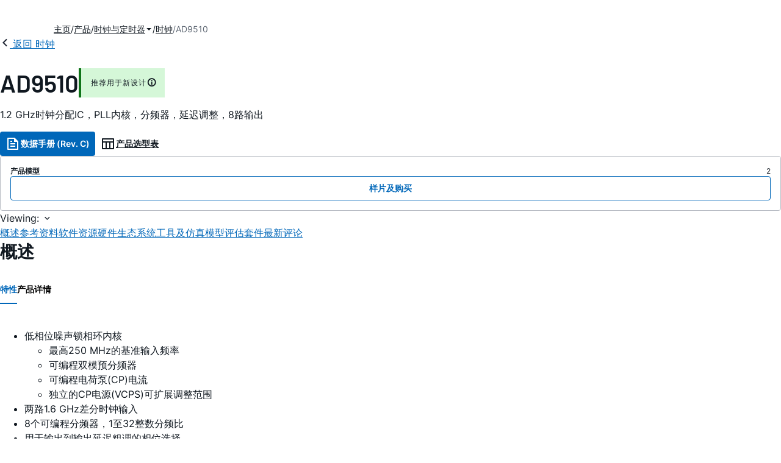

--- FILE ---
content_type: text/html; charset=utf-8
request_url: https://www.analog.com/cn/products/ad9510.html
body_size: 32149
content:




<!DOCTYPE html>
<html lang="zh">
<head>
    <link rel="preconnect" href="https://aa.analog.com">

    
    


    <link rel="preload" href="https://assets2.analog.com/cms-assets-optimizations/assets/barlow-latin-400-normal.woff" as="font" type="font/woff" crossorigin>
    <link rel="preload" href="https://assets2.analog.com/cms-assets-optimizations/assets/barlow-latin-400-normal.woff2" as="font" type="font/woff2" crossorigin>
    <link rel="preload" href="https://assets2.analog.com/cms-assets-optimizations/assets/barlow-latin-500-normal.woff" as="font" type="font/woff" crossorigin>
    <link rel="preload" href="https://assets2.analog.com/cms-assets-optimizations/assets/barlow-latin-500-normal.woff2" as="font" type="font/woff2" crossorigin>
    <link rel="preload" href="https://assets2.analog.com/cms-assets-optimizations/assets/barlow-latin-600-normal.woff" as="font" type="font/woff" crossorigin>
    <link rel="preload" href="https://assets2.analog.com/cms-assets-optimizations/assets/barlow-latin-600-normal.woff2" as="font" type="font/woff2" crossorigin>
    <link rel="preload" href="https://assets2.analog.com/cms-assets-optimizations/assets/barlow-latin-700-normal.woff" as="font" type="font/woff" crossorigin>
    <link rel="preload" href="https://assets2.analog.com/cms-assets-optimizations/assets/barlow-latin-700-normal.woff2" as="font" type="font/woff2" crossorigin>
    <link rel="preload" href="https://assets2.analog.com/cms-assets-optimizations/assets/inter-latin-400-normal.woff" as="font" type="font/woff" crossorigin>
    <link rel="preload" href="https://assets2.analog.com/cms-assets-optimizations/assets/inter-latin-400-normal.woff2" as="font" type="font/woff2" crossorigin>
    <link rel="preload" href="https://assets2.analog.com/cms-assets-optimizations/assets/inter-latin-500-normal.woff" as="font" type="font/woff" crossorigin>
    <link rel="preload" href="https://assets2.analog.com/cms-assets-optimizations/assets/inter-latin-500-normal.woff2" as="font" type="font/woff2" crossorigin>
    <link rel="preload" href="https://assets2.analog.com/cms-assets-optimizations/assets/inter-latin-600-normal.woff" as="font" type="font/woff" crossorigin>
    <link rel="preload" href="https://assets2.analog.com/cms-assets-optimizations/assets/inter-latin-600-normal.woff2" as="font" type="font/woff2" crossorigin>
    <link rel="preload" href="https://assets2.analog.com/cms-assets-optimizations/assets/inter-latin-700-normal.woff" as="font" type="font/woff" crossorigin>
    <link rel="preload" href="https://assets2.analog.com/cms-assets-optimizations/assets/inter-latin-700-normal.woff2" as="font" type="font/woff2" crossorigin>
    <link rel="preload" href="https://assets2.analog.com/cms-assets-optimizations/assets/remixicon.eot" as="font" type="font/eot" crossorigin>
    <link rel="preload" href="https://assets2.analog.com/cms-assets-optimizations/assets/remixicon.ttf" as="font" type="font/ttf" crossorigin>
    <link rel="preload" href="https://assets2.analog.com/cms-assets-optimizations/assets/remixicon.woff" as="font" type="font/woff" crossorigin>
    <link rel="preload" href="https://assets2.analog.com/cms-assets-optimizations/assets/remixicon.woff2" as="font" type="font/woff2" crossorigin>
    <!-- *** FE html start -->
    <meta charset="utf-8">

                <title>AD9510 数据手册和产品信息 | ADI 公司</title>
                    <meta name="robots" content="follow, index" />
                    <meta name="description" content="AD9510提供多路输出时钟分配功能，并集成一个片内锁相环(PLL)内核。它具有低抖动和低相位噪声特性，能够极大地提升数据转换器的时钟性能。4路独立的LVPECL时钟输出和4路LVDS时钟输出工作频率分别为1.2 GHz和800 MHz。可选的CMO" />
            <meta http-equiv="X-UA-Compatible" content="IE=edge">
            <meta name="apple-mobile-web-app-capable" content="yes" />
            <meta name="mobile-web-app-capable" content="yes" />
            <meta name="apple-mobile-web-app-status-bar-style" content="black" />
            <meta name="viewport" content="width=device-width, initial-scale=1.0">
            <meta name="referrer" content="no-referrer-when-downgrade" />
                <meta name="breadcrumb" content="ad9510" />
                        <meta name="yandex-verification" content="86a60d9bcaab43f0" />
                        <meta name="google-site-verification" content="aVOSmh5Dsd1VpzYMM3a_ZvOQcjP9G5GDlvU-atf48ss" />
                        <meta name="baidu-site-verification" content="cSddD8r1N7" />
                        <meta name="msvalidate.01" content="381E86BC7EF76D19F9365D26D8BFCD35" />
                                <link rel="alternate" hreflang=en-US href="https://www.analog.com/en/products/ad9510.html" />
                                <link rel="alternate" hreflang=zh-Hans-CN href="https://www.analog.com/cn/products/ad9510.html" />
                                <link rel="alternate" hreflang=ja-JP href="https://www.analog.com/jp/products/ad9510.html" />
                            <link rel="canonical" href="https://www.analog.com/cn/products/ad9510.html" />





    <script>!function (e, a, n, t) { var i = e.head; if (i) { if (a) return; var o = e.createElement("style"); o.id = "alloy-prehiding", o.innerText = n, i.appendChild(o), setTimeout(function () { o.parentNode && o.parentNode.removeChild(o) }, t) } }(document, document.location.href.indexOf("adobe_authoring_enabled") !== -1, "body { opacity: 0 !important }", 3000);</script>

    <script type="text/javascript">
        var datalayer = {"device":{"browser":"","type":""},"page":{"details":{"part":{"applicableParts":null,"categories":null,"id":null,"lifeCycle":null,"markets":null,"name":null,"type":null}},"meta":{"breadcrumbs":null,"id":null,"journey":null,"language":null,"pathname":null,"persona":null,"publishDate":null,"title":null,"taxonomy":null,"type":null}},"user":{"cart":{"purchaseID":"","sampleID":"","transactionID":""},"email":"","loggedIn":false,"blocked":false,"memberStatus":false}};
    </script>
    <script src="https://assets.adobedtm.com/bc68b7886092/25785b612092/launch-715705770daf.min.js" async></script>

        <link rel="icon" href="https://www.analog.com/media/favicon/favicon.ico">
        <link rel="apple-touch-icon" href="https://www.analog.com/media/favicon/apple_favicon.png">
        <link rel="apple-touch-icon" sizes="152x152" href="https://www.analog.com/media/favicon/adi-icon-ipad-152x152.png ">
        <link rel="apple-touch-icon" sizes="180x180" href="https://www.analog.com/media/favicon/adi-icon-iphone-retina-180x180.png ">
        <link rel="apple-touch-icon" sizes="167x167" href="https://www.analog.com/media/favicon/adi-icon-ipad-retina-167x167.png ">
        <link href="https://assets2.analog.com/cms-assets/images/images/adi-favicon.svg" rel="shortcut icon" />
    
    <style>
        :root {
            --cta-color: #fff;
            --cta-background: #1c1c1c;
        }
    </style>

    <link rel="stylesheet" type="text/css" href="https://assets2.analog.com/header-footer/index.css" />
    <script src="https://assets2.analog.com/header-footer/index.js" type="module" defer></script>

    <!-- Latest compiled and minified JavaScript -->
        <link rel="stylesheet" href="https://assets2.analog.com/cms-assets-optimizations/css/pdp.min.css">
        <script src="https://assets2.analog.com/cms-assets-optimizations/js/pdp.min.mjs" type="module" defer></script>

    <link rel="stylesheet" href="https://assets2.analog.com/cms-assets-optimizations/css/vendor.min.css">


    <!-- *** FE html end -->

        <script type="application/ld+json">
         [{"@context":"https://schema.org","@type":"Product","@id":"https://www.analog.com/cn/products/ad9510.html#product","image":["https://www.analog.com/cn/_/media/analog/en/products/image/functional-block-diagrams/ad9510-fbl.png?rev=ec78cb4efab94032adfc71b14f46a84b&sc_lang=zh","https://www.analog.com/cn/_/media/analog/en/products/image/pin-diagrams/ad9510-pc.png?rev=6698d619c59b479b93ac3d74e13a842b&sc_lang=zh"],"name":"AD9510","description":"1.2 GHz时钟分配IC，PLL内核，分频器，延迟调整，8路输出","brand":{"@type":"Brand","name":"Analog Devices"},"manufacturer":{"@type":"Organization","name":"Analog Devices"},"productID":"AD9510","mpn":"AD9510","category":"时钟IC","url":"https://www.analog.com/cn/products/ad9510.html","offers":[{"@type":"Offer","sku":"AD9510BCPZ","price":null,"priceCurrency":"CNY","availability":"https://schema.org/InStock","itemCondition":"https://schema.org/NewCondition","additionalProperty":{"@type":"PropertyValue","name":"operatingTempRange","value":"-40°C to 85°C"}},{"@type":"Offer","sku":"AD9510BCPZ-REEL7","price":null,"priceCurrency":"CNY","availability":"https://schema.org/InStock","itemCondition":"https://schema.org/NewCondition","additionalProperty":{"@type":"PropertyValue","name":"operatingTempRange","value":"-40°C to 85°C"}}],"audience":{"@type":"BusinessAudience","audienceType":"Engineers","sameAs":"https://www.wikidata.org/wiki/Q81096"}},{"@context":"https://schema.org","@type":"WebPage","@id":"https://www.analog.com/cn/products/ad9510.html#webpage","url":"https://www.analog.com/cn/products/ad9510.html","name":"AD9510 - 1.2 GHz时钟分配IC，PLL内核，分频器，延迟调整，8路输出","isPartOf":{"@type":"Website","@id":"https://www.analog.com#website","url":"https://www.analog.com/zh/index.html","name":"Analog Devices, Inc."},"description":"1.2 GHz时钟分配IC，PLL内核，分频器，延迟调整，8路输出","mainEntity":{"@id":"https://www.analog.com/cn/products/ad9510.html#product"}}];
        </script>


<script>(window.BOOMR_mq=window.BOOMR_mq||[]).push(["addVar",{"rua.upush":"false","rua.cpush":"false","rua.upre":"false","rua.cpre":"false","rua.uprl":"false","rua.cprl":"false","rua.cprf":"false","rua.trans":"SJ-cea1e04d-6ce4-40f4-9943-21134efc1470","rua.cook":"false","rua.ims":"false","rua.ufprl":"false","rua.cfprl":"false","rua.isuxp":"false","rua.texp":"norulematch","rua.ceh":"false","rua.ueh":"false","rua.ieh.st":"0"}]);</script>
                              <script>!function(a){var e="https://s.go-mpulse.net/boomerang/",t="addEventListener";if("False"=="True")a.BOOMR_config=a.BOOMR_config||{},a.BOOMR_config.PageParams=a.BOOMR_config.PageParams||{},a.BOOMR_config.PageParams.pci=!0,e="https://s2.go-mpulse.net/boomerang/";if(window.BOOMR_API_key="BBYKJ-QTC84-T74CF-8TNKL-DHE3B",function(){function n(e){a.BOOMR_onload=e&&e.timeStamp||(new Date).getTime()}if(!a.BOOMR||!a.BOOMR.version&&!a.BOOMR.snippetExecuted){a.BOOMR=a.BOOMR||{},a.BOOMR.snippetExecuted=!0;var i,_,o,r=document.createElement("iframe");if(a[t])a[t]("load",n,!1);else if(a.attachEvent)a.attachEvent("onload",n);r.src="javascript:void(0)",r.title="",r.role="presentation",(r.frameElement||r).style.cssText="width:0;height:0;border:0;display:none;",o=document.getElementsByTagName("script")[0],o.parentNode.insertBefore(r,o);try{_=r.contentWindow.document}catch(O){i=document.domain,r.src="javascript:var d=document.open();d.domain='"+i+"';void(0);",_=r.contentWindow.document}_.open()._l=function(){var a=this.createElement("script");if(i)this.domain=i;a.id="boomr-if-as",a.src=e+"BBYKJ-QTC84-T74CF-8TNKL-DHE3B",BOOMR_lstart=(new Date).getTime(),this.body.appendChild(a)},_.write("<bo"+'dy onload="document._l();">'),_.close()}}(),"".length>0)if(a&&"performance"in a&&a.performance&&"function"==typeof a.performance.setResourceTimingBufferSize)a.performance.setResourceTimingBufferSize();!function(){if(BOOMR=a.BOOMR||{},BOOMR.plugins=BOOMR.plugins||{},!BOOMR.plugins.AK){var e="false"=="true"?1:0,t="",n="aoe26cqxfmeam2khlyjq-f-59e695ea7-clientnsv4-s.akamaihd.net",i="false"=="true"?2:1,_={"ak.v":"39","ak.cp":"82680","ak.ai":parseInt("215232",10),"ak.ol":"0","ak.cr":10,"ak.ipv":4,"ak.proto":"h2","ak.rid":"1704e924","ak.r":47376,"ak.a2":e,"ak.m":"a","ak.n":"essl","ak.bpcip":"3.137.175.0","ak.cport":42960,"ak.gh":"23.200.85.106","ak.quicv":"","ak.tlsv":"tls1.3","ak.0rtt":"","ak.0rtt.ed":"","ak.csrc":"-","ak.acc":"","ak.t":"1766284819","ak.ak":"hOBiQwZUYzCg5VSAfCLimQ==gGA680vkQHAQ4Z/RsPeqvHN1mv7+c0Aa0+XQEwIhhPNT13fJX9lqNr6976MgBvc/DgiZAT+imkkNk/UcO01O768jCLB3StIw0B6/qeRr4ukNIjWkyymUA8xBqEYJFWHgrSuaHRoRhvj+eEAaY8LsSTNU+TzHKIRomYFlltpbydbZHk9CJQLZzI+5Hyyga0RBBDCFXw6GjlRmkJapybFsoFSLWGiWDLyNC2nxnIAy/I90XE7drz3mSMbk2tt3jLHPUltOP0Ve/2cUZrNVu9fCtMkNuteyHZuCrqdJ0TR5zV/MyWeHxjb69QhEZ1ed+356lr1IsPMShSqlEPsnURl4TMvGVwZYwDXGvi36YtIdhZ5RzzSN4weu+2vZ9emxznw8cyTr9dB+t0WK/BUYvMa6UwcLkbBo6YzN+/MK6qRTvIk=","ak.pv":"662","ak.dpoabenc":"","ak.tf":i};if(""!==t)_["ak.ruds"]=t;var o={i:!1,av:function(e){var t="http.initiator";if(e&&(!e[t]||"spa_hard"===e[t]))_["ak.feo"]=void 0!==a.aFeoApplied?1:0,BOOMR.addVar(_)},rv:function(){var a=["ak.bpcip","ak.cport","ak.cr","ak.csrc","ak.gh","ak.ipv","ak.m","ak.n","ak.ol","ak.proto","ak.quicv","ak.tlsv","ak.0rtt","ak.0rtt.ed","ak.r","ak.acc","ak.t","ak.tf"];BOOMR.removeVar(a)}};BOOMR.plugins.AK={akVars:_,akDNSPreFetchDomain:n,init:function(){if(!o.i){var a=BOOMR.subscribe;a("before_beacon",o.av,null,null),a("onbeacon",o.rv,null,null),o.i=!0}return this},is_complete:function(){return!0}}}}()}(window);</script></head>
<body class="default-device bodyclass" data-comp-prefix="app-js__"  data-show-legacy-div-wrapper="False">

    

    

<!-- #wrapper -->
<div id="wrapper" class="page-wrap">
    <!-- #header -->
    <header>
        <div id="header" class="container-fluid">
            <div class="row">
                <div>
        <adi-header>            
            <adi-account></adi-account>
        </adi-header>
            <adi-menu>
                <adi-cart slot="buttons"></adi-cart>
                <adi-search slot="drawer">
                    <div slot="search"></div>
                    <div slot="results"></div>
                </adi-search>
            </adi-menu>
        <adi-dispatch></adi-dispatch>
</div>
            </div>
        </div>
    </header>
    <!-- /#header -->
    <!-- #content -->
    <main role="main" id="main" tabindex="-1" class="adi__pdp adi__landing">
        <div id="content" class="container-fluid">
            <div class="row">
<div>







<div class="component Global-Breadcrumb">
            <script type="application/ld+json">
            {"@context":"https://schema.org","@type":"BreadcrumbList","itemListElement":[{"@type":"ListItem","position":1,"name":"主页","item":"https://www.analog.com/cn/index.html"},{"@type":"ListItem","position":2,"name":"产品","item":"https://www.analog.com/cn/product-category.html"},{"@type":"ListItem","position":3,"name":"时钟与定时器","item":"https://www.analog.com/cn/product-category/clocks-timers.html"},{"@type":"ListItem","position":4,"name":"时钟","item":"https://www.analog.com/cn/product-category/clocks.html"},{"@type":"ListItem","position":5,"name":"AD9510","item":"https://www.analog.com/cn/products/ad9510.html"}]};
            </script>
    <div class="component-content">
        <!-- Breadcrumb component : start -->

        <article class="breadcrumb app-js__breadcrumb breadcrumb breadcrumb-no-border">

            <div class="breadcrumb__container" aria-label="Breadcrumb" role="navigation">
                            <div class="breadcrumb__container__section body-small">
                                            <a class="breadcrumb__container__section_item text-underline" href="https://www.analog.com/cn/index.html">
                                                <span class="breadcrumb__container__section_item" aria-current="page">主页</span>

                                            </a>



                            </div>
                            <div class="breadcrumb__container__section body-small">
                                            <a class="breadcrumb__container__section_item text-underline" href="https://www.analog.com/cn/product-category.html">
                                                <span class="breadcrumb__container__section_item" aria-current="page">产品</span>
                                            </a>



                            </div>
                            <div class="breadcrumb__container__section body-small">
                                            <a class="breadcrumb__container__section_dropdown-item" href="https://www.analog.com/cn/product-category/clocks-timers.html" aria-label="时钟与定时器">
                                                时钟与定时器
                                            </a>
<img src="/cn/_/media/project/analogweb/analogweb/reference-design/chevron-bottom-xs.svg?rev=3bc6fd969838464fb5cb0cd54cadc196&amp;la=zh&amp;h=12&amp;w=12&amp;hash=7058E37E0DE3FDF410841B9EC14B9906" class="breadcrumb__dropdown_icon collapsed" alt="dropdown of 时钟与定时器" tabindex="0" aria-expanded="false" role="button" />                                            <ul class="breadcrumb__dropdown__content d-none" role="list">

                                                        <li role="listitem" data-url=/cn/product-category/pulse-pwm-generators.html class="breadcrumb__dropdown__content_item body-small">
                                                            <a href="https://www.analog.com/cn/product-category/pulse-pwm-generators.html">脉冲和PWM发生器</a>
                                                        </li>
                                                        <li role="listitem" data-url=/cn/product-category/fanout-buffers.html class="breadcrumb__dropdown__content_item body-small">
                                                            <a href="https://www.analog.com/cn/product-category/fanout-buffers.html">扇出缓冲器和分路器</a>
                                                        </li>
                                                        <li role="listitem" data-url=/cn/product-category/clocks.html class="breadcrumb__dropdown__content_item body-small">
                                                            <a href="https://www.analog.com/cn/product-category/clocks.html">时钟</a>
                                                        </li>
                                                        <li role="listitem" data-url=/cn/product-category/clock-data-recovery.html class="breadcrumb__dropdown__content_item body-small">
                                                            <a href="https://www.analog.com/cn/product-category/clock-data-recovery.html">时钟和数据恢复/重定时</a>
                                                        </li>
                                                        <li role="listitem" data-url=/cn/product-category/real-time-clocks-timers.html class="breadcrumb__dropdown__content_item body-small">
                                                            <a href="https://www.analog.com/cn/product-category/real-time-clocks-timers.html">实时时钟和定时器</a>
                                                        </li>


                                            </ul>



                            </div>
                            <div class="breadcrumb__container__section body-small">
                                            <a class="breadcrumb__container__section_item text-underline" href="https://www.analog.com/cn/product-category/clocks.html">
                                                <span class="breadcrumb__container__section_item" aria-current="page">时钟</span>
                                            </a>



                            </div>
                            <div class="breadcrumb__container__section body-small">
AD9510


                            </div>

            </div>
        </article>


        <!-- Previous page link component : start -->


        <article class="previous-page-link app-js__previous-page-link">
                        <a class="previous-page-link__link button-small" href="https://www.analog.com/cn/product-category/clocks.html">
                            <span class="previous-page-link__icon">
<img src="https://www.analog.com/cn/_/media/project/analogweb/analogweb/global/chevron-left-s.png?as=0&amp;dmc=0&amp;iar=0&amp;thn=0&amp;udi=0&amp;rev=c50da4dd134a41a28db3d68c9b26e721&amp;la=zh&amp;h=16&amp;w=16&amp;hash=E836398C9D9EE426A3D1DF4540770C18" class="previous-page-link__arrow-left" height="16" alt="left arrow" width="16" />                            </span>
                            <span class="previous-page-link__label">
返回 时钟

                            </span>
                        </a>

        </article>


        <!-- Previous page link component : end -->
        
        <div>


        </div>
    </div>
</div>




    <adi-container compact class="adi__productOverview">
        <div class="adi__spotlight__columns" data-columns="3">
            <div class="adi__spotlight__column adi__spotlight__column--double">
                <header class="adi__productOverview__title">
                    <h1 class="adi__heading--xl">AD9510</h1>
                        <span class="adi__badge adi__badge--success">
                            推荐用于新设计
                            <span data-toggle="popover"
                                  data-content="这种产品已经投放市场。数据表包含所有的最终规格和操作条件。对于新的设计，ADI建议使用这些产品。

">
                                <i class="ri-information-line"></i>
                            </span>
                        </span>
                </header>
                        <p>
                            1.2 GHz时钟分配IC，PLL内核，分频器，延迟调整，8路输出
                        </p>
                                <div class="adi__productOverview__buttons">
                            <a class="adi__button adi__button--primary" href="https://www.analog.com/media/en/technical-documentation/data-sheets/AD9510.pdf" target="_blank" data-analytics="analytic_headerDataSheetId">
                                <i class="ri-file-text-line"></i>
                                数据手册 (Rev. C)
                            </a>
                                            <a class="adi__button adi__button--ghost" href="https://www.analog.com/cn/parametricsearch/2410" target="_blank">
                            
                            <i class="ri-table-line"></i>
                            
                            产品选型表
                        </a>
                </div>
                <div class="adi__productOverview__menu">
                    <button type="button" id="search" class="adi__button adi__button--ghost" aria-label="search">
                        <i class="ri-search-line"></i>
                    </button>
                    <adi-cart></adi-cart>
                </div>
            </div>
            
                <div class="adi__spotlight__column">
                    <article class="adi__card">
                        <main class="adi__card__content">
                            <dl class="adi__productOverview__inventory">
                                <dt>产品模型</dt>
                                <dd>2</dd>
                            </dl>
                        </main>
                        <footer class="adi__card__actions">
                            <a class="adi__buyCta adi__button adi__button--secondary adi__button--fullWidth" href="https://www.analog.com/cn/products/AD9510/sample-buy.html" target="_blank">
                                样片及购买
                            </a>
                            
                        </footer>
                    </article>
                </div>
        </div>
    </adi-container>
    <menu class="adi__contextMenu adi__list adi__list--custom" id="datasheets" hidden>
    </menu>
        <dialog class="adi__modal" id="datasheetInformation">
            <section class="adi__modal__heading">
                <button type="button"
                        data-toggle="modal"
                        class="adi__button adi__button--ghost adi__button--compact adi__modal__heading__close"
                        aria-label="close">
                    <i class="ri-close-fill"></i>
                </button>
                <div class="adi__modal__heading__title">产品技术资料帮助</div>
            </section>
            <section class="adi__modal__content">
                <p style="margin: 0">
                    <p>ADI公司所提供的资料均视为准确、可靠。但本公司不为用户在应用过程中侵犯任何专利权或第三方权利承担任何责任。技术指标的修改不再另行通知。本公司既没有含蓄的允许，也不允许借用ADI公司的专利或专利权的名义。本文出现的商标和注册商标所有权分别属于相应的公司。</p>
                </p>
            </section>
        </dialog>



<div class="adi__stickyMenu adi__stickyMenu--auto" data-offset="10px" data-sections="overview,documentation,software-resources,hardware-ecosystem,tools-header,evaluation-kit,reference-designs,latest-discussions">
    <div class="adi__stickyMenu__viewing">
        Viewing:
        <i class="ri-arrow-down-s-line"></i>
    </div>
    <div class="adi__stickyMenu__wrapper">
        <menu class="adi__stickyMenu__menu adi__overflowControl"></menu>
    </div>
</div>




    <adi-container class="adi__productDetails adi__spotlight" id="overview">
        <h2 class="adi__heading--medium">概述</h2>
        <div class="adi__spotlight__columns" data-columns="3">
            <div class="adi__spotlight__column adi__spotlight__column--double">
                <section class="adi__tabs adi__tabs--vertical">
                    <div class="adi__tabs__list" role="tablist" data-all="全部">
                            <button type="button"
                                    id="tab-features"
                                    aria-controls="tab-panel-features"
                                    role="tab"
                                    aria-selected="true"
                                    class="adi__tabs__list__tab">
                                特性
                            </button>
                                                    <button type="button"
                                    id="tab-details"
                                    aria-controls="tab-panel-details"
                                    role="tab"
                                    class="adi__tabs__list__tab">
                                产品详情
                            </button>
                                            </div>
                    
                        <div id="tab-panel-features"
                             role="tabpanel"
                             tabindex="0"
                             aria-labelledby="tab-features"
                             class="adi__tabs__panel adi__productDetails__features">
                            <ul>
    <li>低相位噪声锁相环内核
    <ul>
        <li>最高250 MHz的基准输入频率</li>
        <li>可编程双模预分频器</li>
        <li>可编程电荷泵(CP)电流</li>
        <li>独立的CP电源(VCPS)可扩展调整范围</li>
    </ul>
    </li>
    <li>两路1.6 GHz差分时钟输入</li>
    <li>8个可编程分频器，1至32整数分频比</li>
    <li>用于输出到输出延迟粗调的相位选择</li>
    <li>4路独立的1.2 GHz LVPECL输出
    <ul>
        <li>加性输出抖动：225 fs rms</li>
    </ul>
    </li>
    <li>4路独立的800 MHz低压差模信号
    <ul>
        <li>(LVDS)或250 MHz互补金属氧化物半导体</li>
        <li>(CMOS)时钟输出</li>
        <li>加性输出抖动：275 fs rms</li>
        <li>2路LVDS/CMOS输出提供精密延迟调整功能</li>
    </ul>
    </li>
    <li>串行控制端口</li>
    <li>节省空间的64引脚LFCSP封装</li>
</ul>
                        </div>
                                            <div id="tab-panel-details"
                             role="tabpanel"
                             tabindex="1"
                             aria-labelledby="tab-details"
                             class="adi__tabs__panel">
                            <p>
                                <p>AD9510提供多路输出时钟分配功能，并集成一个片内锁相环(PLL)内核。它具有低抖动和低相位噪声特性，能够极大地提升数据转换器的时钟性能。4路独立的LVPECL时钟输出和4路LVDS时钟输出工作频率分别为1.2 GHz和800 MHz。可选的CMOS时钟输出工作频率为250 MHz。</p>
<p>PLL部分由可编程参考分频器(R)、低噪声鉴频鉴相器(PFD)、精密电荷泵(CP)和可编程反馈分频器(N)组成。将外部VCXO或VCO连接到CLK2和CLK2B引脚时，最高达1.6 GHz的PLL输出频率可以与输入参考REFIN同步。</p>
<p>时钟分配部分提供LVPECL输出和可编程为LVDS或CMOS的输出。每路输出都有一个可编程分频器，可以旁路该分频器或者设置最高32的整数分频比。</p>
<p>用户可以通过各分频器改变一路时钟输出相对于其它时钟输出的相位，这种相位选择功能可用于时序粗调。某些输出还提供可编程延迟特性，具有最长10 ns的用户可选满量程延迟值。该精调延迟模块通过一个5位字进行编程，提供32个可用的延迟时间供用户选择。</p>
<p>AD9510非常适合数据转换器时钟应用，利用亚皮秒抖动编码信号，可实现优质的转换器性能。</p>
<p>AD9510提供64引脚LFCSP封装，额定温度范围为-40&deg;C至+85&deg;C，可以采用3.3 V单电源供电。如果用户希望扩展外部VCO的电压范围，可以利用最高达5.5V的电荷泵电源VCP。</p>
<p class="padding"><strong>应用</strong></p>
<ul>
    <li>低抖动、低相位噪声时钟分配</li>
    <li>为高速ADC、DAC、DDS、DDC、DUC、MxFE&trade;转换器提供时钟 </li>
    <li>无线基础设施收发器</li>
    <li>高性能仪器仪表</li>
    <li>宽带基础设施 </li>
</ul>
                            </p>
                        </div>
                                    </section>
                


                
                
            </div>
            
                <div class="adi__productDetails__buyStack" aria-hidden="true">
                    <article class="adi__card adi__card--ghost">
                        <main class="adi__card__content">
                            <dl class="adi__productDetails__inventory">
                                <dt>产品模型</dt>
                                <dd>2</dd>

                            </dl>
                        </main>
                        <footer class="adi__card__actions">
                            
                            <a class="adi__buyCta adi__button adi__button--secondary adi__button--fullWidth adi__button--compact adi__productOverview__buttons__datasheet"
                               href="https://www.analog.com/zh/products/AD9510/sample-buy.html" target="_blank">
                                样片及购买
                            </a>
                        </footer>
                    </article>
                </div>
                            <div class="adi__productDetails__buttons" aria-hidden="true">
                    <a class="adi__button adi__button--primary" href="https://www.analog.com/media/en/technical-documentation/data-sheets/AD9510.pdf" target="_blank">
                        <i class="ri-file-text-line"></i>
                        数据手册 (Rev. C)
                    </a>

                        <a class="adi__button adi__button--secondary" href="https://www.analog.com/cn/parametricsearch/2410" target="_blank">
                            <i class="adi__icon adi__icon--pstPrimary"></i>
                            产品选型表
                        </a>
                </div>
            <div class="adi__spotlight__column">
                    <div class="adi__productDetails__schematic__wrapper">
                        <button type="button" class="adi__productDetails__schematic" id="schematic" data-toggle="modal" aria-controls="modalDetails">
                            <i class="adi__productDetails__schematic__zoom ri-zoom-in-line"></i>
                                <img src="https://www.analog.com/cn/_/media/analog/en/products/image/functional-block-diagrams/ad9510-fbl.png?rev=ec78cb4efab94032adfc71b14f46a84b&amp;sc_lang=zh" alt="AD9510 Functional Block Diagram" loading="lazy">
                        </button>

                        
                        <div class="adi__carousel">
                            <button aria-label="previous" type="button" class="adi__button adi__button--ghost adi__carousel__control" data-index="-3">
                                <i class="ri-arrow-left-s-line"></i>
                            </button>
                            <div class="adi__carousel__stage">
                                            <div class="adi__carousel__stage__slide" data-index="0">
                                                <button type="button" aria-label="schematic 1" class="adi__productDetails__thumbs__option adi__productDetails__thumbs__option--active">
                                                    <img src="https://www.analog.com/cn/_/media/analog/en/products/image/functional-block-diagrams/ad9510-fbl.png?rev=ec78cb4efab94032adfc71b14f46a84b&amp;sc_lang=zh" alt="AD9510 Functional Block Diagram" loading="lazy">
                                                </button>
                                            </div>
                                            <div class="adi__carousel__stage__slide" data-index="2-1">
                                                    <button type="button" aria-label="schematic 2" class="adi__productDetails__thumbs__option">
                                                        <img src="https://www.analog.com/cn/_/media/analog/en/products/image/pin-diagrams/ad9510-pc.png?rev=6698d619c59b479b93ac3d74e13a842b&amp;sc_lang=zh" alt="AD9510 Pin Configuration" loading="lazy">
                                                    </button>
                                            </div>

                            </div>
                            <button aria-label="next" type="button" class="adi__button adi__button--ghost adi__carousel__control" data-index="3">
                                <i class="ri-arrow-right-s-line"></i>
                            </button>
                            <div class="adi__carousel__progression"></div>
                        </div>
                    </div>
                <adi-snackbar>
                    <article class="adi__productDetails__controls adi__buttonGroup">
                        <button type="button" class="adi__button adi__button--ghost adi__button--compact" data-toggle="modal" aria-controls="saveToMyAnalog" data-analytics="analytics_AddToMyAnalogId">
                            <i class="adi__icon adi__icon--bookmarkPlus"></i>
                            添加至 myAnalog
                        </button>
                        <button type="button" class="adi__button adi__button--ghost adi__button--compact" data-position="left" data-menu-width="parent" data-toggle="context-menu" aria-controls="shareMenu" data-analytics="analytics_ShareId" data-fix-menu-to="parent">
                            <i class="ri-share-forward-line"></i>
                            分享
                        </button>
                        <button type="button" class="adi__button adi__button--ghost adi__button--compact" data-toggle="modal" aria-controls="askQuestionModal" data-analytics="analytics_AskQuestionId">
                            <i class="ri-question-line"></i>
                            提问
                        </button>
                    </article>
                    
                    <menu class="adi__contextMenu adi__shareMenu" id="shareMenu" hidden>
                        <li role="button"
                            class="adi__contextMenu__option"
                            data-type="link"
                            data-success-msg="Copied to clipboard!" data-analytics="analytics_ShareCopyLinkId">
                            复制链接
                        </li>
                        <li role="button" class="adi__contextMenu__option" data-type="email" data-subject="ad9510|Analog Devices" data-analytics="analytics_ShareSentToEmailId">
                            发送邮箱
                        </li>
                    </menu>
                </adi-snackbar>
            </div>
        </div>
    </adi-container>
    <dialog class="adi__modal adi__modal--fullScreen" id="modalDetails">
        <section class="adi__modal__heading">
            <button type="button"
                    data-toggle="modal"
                    class="adi__button adi__button--ghost adi__button--compact adi__modal__heading__close"
                    aria-label="close">
                <i class="ri-close-fill"></i>
            </button>
            <div class="adi__modal__heading__title">AD9510</div>
            <div class="adi__modal__heading__subtitle">1.2 GHz时钟分配IC，PLL内核，分频器，延迟调整，8路输出</div>
        </section>
        <section class="adi__modal__actions">
            <button type="button"
                    class="adi__button adi__button--ghost" data-analytics="analytics_PartDetailsDownloadId">
                <i class="ri-download-2-line"></i>
                下载
            </button>
            <button type="button"
                    class="adi__button adi__button--ghost" data-analytics="analytics_PartDetailsPrintId">
                <i class="ri-printer-line"></i>
                打印
            </button>
        </section>
        <section class="adi__modal__content">
                <adi-museum>
                            <img src="https://www.analog.com/cn/_/media/analog/en/products/image/functional-block-diagrams/ad9510-fbl.png?rev=ec78cb4efab94032adfc71b14f46a84b&amp;sc_lang=zh" alt="AD9510 Functional Block Diagram" loading="lazy" />
                            <img src="https://www.analog.com/cn/_/media/analog/en/products/image/pin-diagrams/ad9510-pc.png?rev=6698d619c59b479b93ac3d74e13a842b&amp;sc_lang=zh" alt="AD9510 Pin Configuration" loading="lazy" />
                </adi-museum>
        </section>
    </dialog>
<div>
    <dialog class="adi__modal adi__saveToMyAnalog" id="saveToMyAnalog">
        <form>
            <section class="adi__modal__heading">
                <button type="button"
                        data-toggle="modal"
                        class="adi__button adi__button--ghost adi__button--compact adi__modal__heading__close"
                        aria-label="close">
                    <i class="ri-close-fill"></i>
                </button>
                <div class="adi__modal__heading__title">
                    <i class="ri-bookmark-line"></i>
                    添加至 myAnalog
                </div>
            </section>
            <div class="adi__saveToMyAnalog__alert"></div>
            <section class="adi__modal__content">
                <p class="adi__saveToMyAnalog__description">
                    将产品添加到myAnalog 的现有项目或新项目中（接收通知）。
                </p>
                <div class="adi__field adi__field--select adi__saveToMyAnalog__target">
                    <label for="saveTo" class="adi__field__label">添加产品至</label>
                    <div class="adi__field__container">
                        <input type="hidden" id="saveTo" name="saveTo" value="products">
                        <button type="button" class="adi__field__container__input" data-toggle="context-menu" aria-controls="saveToOptions">
                            myAnalog 中收藏的产品
                        </button>
                        <menu class="adi__contextMenu adi__field__container__options adi__saveToMyAnalog__options" id="saveToOptions" hidden>
                            <li role="button" data-value="products" class="adi__contextMenu__option">
                                myAnalog 中收藏的产品
                            </li>
                            <li role="button" data-value="new" class="adi__contextMenu__option">
                                <i class="ri-add-line"></i>
                                新项目
                            </li>
                        </menu>
                    </div>
                </div>
                <fieldset class="adi__saveToMyAnalog__newProject">
                    <legend class="adi__saveToMyAnalog__newProject__legend">创建新项目</legend>
                    <div class="adi__field">
                        <label for="newProjectName" class="adi__field__label">产品名称</label>
                        <div class="adi__field__container">
                            <input type="text" id="newProjectName" name="title" class="adi__field__container__input">
                        </div>
                    </div>
                    <div class="adi__field">
                        <label for="newProjectDescription" class="adi__field__label">描述</label>
                        <div class="adi__field__container">
                            <input type="text" id="newProjectDescription" name="description" class="adi__field__container__input">
                        </div>
                    </div>
                </fieldset>
                <div class="adi__field adi__field--toggle">
                    <label for="checkbox-1-2" class="adi__field__label">
                        <input type="checkbox" id="checkbox-1-2">
                        接收所有 PCN/PDN 的产品型号通知
                    </label>
                </div>
            </section>
            <section class="adi__modal__actions">
                <button data-toggle="modal"
                        type="button"
                        class="adi__button adi__button--secondary">
                    取消
                </button>
                <button type="submit" data-artifact-api="["POST", "project/${projectID}/artifact"]"
                        class="adi__button">
                    确认
                </button>
            </section>
        </form>
    </dialog>
</div>    <dialog class="adi__modal adi__modal--fluid adi__askQuestion" id="askQuestionModal">
        <section class="adi__modal__heading">
            <button type="button" data-toggle="modal"
                    class="adi__button adi__button--ghost adi__button--compact adi__modal__heading__close" aria-label="close">
                <i class="ri-close-fill"></i>
            </button>
            <div class="adi__modal__heading__title">提问</div>
        </section>
        <section class="adi__modal__content">
            <adi-container heading="在下面提交您的问题，我们将从 ADI 的知识库中给出最佳答案:"
                           background="blue" theme="dark" class="adi__askQuestion__search">
                <form action="https://ez.analog.com/search" target="_blank">
                    <input type="hidden" name="type" value="support" />
                    <div class="adi__askQuestion__wrapper">
                        <div class="adi__field adi__field--inverse">
                            <div class="adi__field__container">
                                <i class="ri-search-line"></i>
                                <input type="text" name="q" id="text-1" class="adi__field__container__input"
                                       placeholder="搜索我们的技术知识库" required>
                            </div>
                            <div class="adi__field__helperText"></div>
                        </div>
                        <button class="adi__button adi__button--inverse">
                            搜索
                            <i class="ri-share-box-line"></i>
                        </button>
                    </div>
                </form>
            </adi-container>

            <adi-container heading="您可以在其他地方找到帮助">
                <div class="adi__spotlight">
                    <div class="adi__spotlight__columns" data-columns="3">
                        <div class="adi__spotlight__column">
                            <article class="adi__card">
                                <header class="adi__card__header">
                                    支持
                                </header>
                                <main class="adi__card__content">
                                    <p>
                                        ADI 一站式购物体验可以回答您的所有问题
                                    </p>
                                </main>
                                <footer class="adi__card__actions">
                                        <a class="adi__button adi__button--secondary adi__button--fullWidth" href="https://www.analog.com/cn/support.html">
                                            访问 ADI 技术支持页面
                                        </a>
                                </footer>
                            </article>
                        </div>

                        <div class="adi__spotlight__column">
                            <article class="adi__card">
                                <header class="adi__card__header">
                                        <img src="https://www.analog.com/cn/_/media/project/analogweb/analogweb/product/logo.png?rev=e8f5e64e83024c1fabacfe04cdd34f6c" loading="lazy" width="218" height="28" />
                                </header>
                                <main class="adi__card__content">
                                    <p>
                                        在 ADI 论坛寻求帮助
                                    </p>
                                </main>
                                <footer class="adi__card__actions">
                                        <a class="adi__button adi__button--secondary adi__button--fullWidth" href="https://ez.analog.com/cn?lang=cn" target="_blank">
                                            在 EngineerZone 交流
                                            <i class="ri-external-link-line"></i>
                                        </a>
                                </footer>
                            </article>
                        </div>

                        <div class="adi__spotlight__column">
                            <article class="adi__card">
                                <header class="adi__card__header">
                                    FAQs
                                </header>
                                <footer class="adi__card__actions">
                                    <ul>
                                        <li>
                                                <a href="https://www.analog.com/cn/support/customer-service-resources/customer-service/ordering-faqs.html">
                                                    Sales &amp; Ordering FAQs
                                                    <i class="ri-arrow-right-line"></i>
                                                </a>
                                        </li>
                                        <li>
                                        </li>
                                    </ul>
                                </footer>
                            </article>
                        </div>
                    </div>
                </div>
            </adi-container>
        </section>
    </dialog>

    <script type="text/javascript">
    var ecommData = {"countries":[{"key":"United States","value":"US"},{"key":"Afghanistan","value":"AF"},{"key":"Aland Islands","value":"AX"},{"key":"Albania","value":"AL"},{"key":"Algeria","value":"DZ"},{"key":"American Samoa","value":"AS"},{"key":"Andorra","value":"AD"},{"key":"Angola","value":"AO"},{"key":"Anguilla","value":"AI"},{"key":"Antarctica","value":"AQ"},{"key":"Antigua And Barbuda","value":"AG"},{"key":"Argentina","value":"AR"},{"key":"Armenia","value":"AM"},{"key":"Aruba","value":"AW"},{"key":"Australia","value":"AU"},{"key":"Austria","value":"AT"},{"key":"Azerbaijan","value":"AZ"},{"key":"Bahamas","value":"BS"},{"key":"Bahrain","value":"BH"},{"key":"Bangladesh","value":"BD"},{"key":"Barbados","value":"BB"},{"key":"Belgium","value":"BE"},{"key":"Belize","value":"BZ"},{"key":"Benin","value":"BJ"},{"key":"Bermuda","value":"BM"},{"key":"Bhutan","value":"BT"},{"key":"Bolivia","value":"BO"},{"key":"Bosnia And Herzegovina","value":"BA"},{"key":"Botswana","value":"BW"},{"key":"Bouvet Island","value":"BV"},{"key":"Brazil","value":"BR"},{"key":"British Indian Ocean Territory","value":"IO"},{"key":"Brunei Darussalam","value":"BN"},{"key":"Bulgaria","value":"BG"},{"key":"Burkina Faso","value":"BF"},{"key":"Burundi","value":"BI"},{"key":"Cambodia","value":"KH"},{"key":"Cameroon","value":"CM"},{"key":"Canada","value":"CA"},{"key":"Cape Verde","value":"CV"},{"key":"Cayman Islands","value":"KY"},{"key":"Central African Republic","value":"CF"},{"key":"Chad","value":"TD"},{"key":"Chile","value":"CL"},{"key":"China","value":"CN"},{"key":"Christmas Island","value":"CX"},{"key":"Cocos Islands","value":"CC"},{"key":"Colombia","value":"CO"},{"key":"Comoros","value":"KM"},{"key":"Congo","value":"CG"},{"key":"Congo, The Democratic Republic of the","value":"CD"},{"key":"Cook Islands","value":"CK"},{"key":"Costa Rica","value":"CR"},{"key":"Cote D'ivoire","value":"CI"},{"key":"Croatia","value":"HR"},{"key":"Cyprus","value":"CY"},{"key":"Czech Republic","value":"CZ"},{"key":"Denmark","value":"DK"},{"key":"Djibouti","value":"DJ"},{"key":"Dominica","value":"DM"},{"key":"Dominican Rep.","value":"DO"},{"key":"Ecuador","value":"EC"},{"key":"Egypt","value":"EG"},{"key":"El Salvador","value":"SV"},{"key":"Equatorial Guinea","value":"GQ"},{"key":"Eritrea","value":"ER"},{"key":"Estonia","value":"EE"},{"key":"Ethiopia","value":"ET"},{"key":"Falkland Islands (malvinas)","value":"FK"},{"key":"Faroe Islands","value":"FO"},{"key":"Fiji","value":"FJ"},{"key":"Finland","value":"FI"},{"key":"France","value":"FR"},{"key":"French Guiana","value":"GF"},{"key":"French Polynesia","value":"PF"},{"key":"French Southern Territories","value":"TF"},{"key":"Gabon","value":"GA"},{"key":"Gambia","value":"GM"},{"key":"Georgia","value":"GE"},{"key":"Germany","value":"DE"},{"key":"Ghana","value":"GH"},{"key":"Gibraltar","value":"GI"},{"key":"Greece","value":"GR"},{"key":"Greenland","value":"GL"},{"key":"Grenada","value":"GD"},{"key":"Guadeloupe","value":"GP"},{"key":"Guam","value":"GU"},{"key":"Guatemala","value":"GT"},{"key":"Guernsey","value":"GG"},{"key":"Guinea","value":"GN"},{"key":"Guinea-bissau","value":"GW"},{"key":"Guyana","value":"GY"},{"key":"Haiti","value":"HT"},{"key":"Heard Island and Mcdonald Islands","value":"HM"},{"key":"Honduras","value":"HN"},{"key":"Hong Kong","value":"HK"},{"key":"Hungary","value":"HU"},{"key":"Iceland","value":"IS"},{"key":"India","value":"IN"},{"key":"Indonesia","value":"ID"},{"key":"Ireland","value":"IE"},{"key":"Isle of Man","value":"IM"},{"key":"Israel","value":"IL"},{"key":"Italy","value":"IT"},{"key":"Jamaica","value":"JM"},{"key":"Japan","value":"JP"},{"key":"Jersey","value":"JE"},{"key":"Jordan","value":"JO"},{"key":"Kazakhstan","value":"KZ"},{"key":"Kenya","value":"KE"},{"key":"Kiribati","value":"KI"},{"key":"Kuwait","value":"KW"},{"key":"Kyrgyzstan","value":"KG"},{"key":"Laos","value":"LA"},{"key":"Latvia","value":"LV"},{"key":"Lebanon","value":"LB"},{"key":"Lesotho","value":"LS"},{"key":"Liberia","value":"LR"},{"key":"Libya","value":"LY"},{"key":"Liechtenstein","value":"LI"},{"key":"Lithuania","value":"LT"},{"key":"Luxembourg","value":"LU"},{"key":"Macao","value":"MO"},{"key":"Macedonia","value":"MK"},{"key":"Madagascar","value":"MG"},{"key":"Malawi","value":"MW"},{"key":"Malaysia","value":"MY"},{"key":"Maldives","value":"MV"},{"key":"Mali","value":"ML"},{"key":"Malta","value":"MT"},{"key":"Marshall Islands","value":"MH"},{"key":"Martinique","value":"MQ"},{"key":"Mauritania","value":"MR"},{"key":"Mauritius","value":"MU"},{"key":"Mayotte","value":"YT"},{"key":"Mexico","value":"MX"},{"key":"Micronesia, Federated States of","value":"FM"},{"key":"Moldova","value":"MD"},{"key":"Monaco","value":"MC"},{"key":"Mongolia","value":"MN"},{"key":"Montenegro","value":"ME"},{"key":"Montserrat","value":"MS"},{"key":"Morocco","value":"MA"},{"key":"Mozambique","value":"MZ"},{"key":"Myanmar","value":"MM"},{"key":"Namibia","value":"NA"},{"key":"Nauru","value":"NR"},{"key":"Nepal","value":"NP"},{"key":"Netherlands","value":"NL"},{"key":"Netherlands Antilles","value":"AN"},{"key":"New Caledonia","value":"NC"},{"key":"New Zealand","value":"NZ"},{"key":"Nicaragua","value":"NI"},{"key":"Niger","value":"NE"},{"key":"Nigeria","value":"NG"},{"key":"Niue","value":"NU"},{"key":"Norfolk Island","value":"NF"},{"key":"Northern Mariana Islands","value":"MP"},{"key":"Norway","value":"NO"},{"key":"Oman","value":"OM"},{"key":"Pakistan","value":"PK"},{"key":"Palau","value":"PW"},{"key":"Panama","value":"PA"},{"key":"Papua New Guinea","value":"PG"},{"key":"Paraguay","value":"PY"},{"key":"Peru","value":"PE"},{"key":"Philippines","value":"PH"},{"key":"Poland","value":"PL"},{"key":"Portugal","value":"PT"},{"key":"Puerto Rico","value":"PR"},{"key":"Qatar","value":"QA"},{"key":"Reunion","value":"RE"},{"key":"Romania","value":"RO"},{"key":"Rwanda","value":"RW"},{"key":"Saint Helena","value":"SH"},{"key":"Saint Kitts And Nevis","value":"KN"},{"key":"Saint Lucia","value":"LC"},{"key":"Saint Pierre And Miquelon","value":"PM"},{"key":"Saint Vincent And The Grenadines","value":"VC"},{"key":"Samoa","value":"WS"},{"key":"San Marino","value":"SM"},{"key":"Sao Tome And Principe","value":"ST"},{"key":"Saudi Arabia","value":"SA"},{"key":"Senegal","value":"SN"},{"key":"Serbia","value":"RS"},{"key":"Seychelles","value":"SC"},{"key":"Sierra Leone","value":"SL"},{"key":"Singapore","value":"SG"},{"key":"Slovakia","value":"SK"},{"key":"Slovenia","value":"SI"},{"key":"Solomon Islands","value":"SB"},{"key":"Somalia","value":"SO"},{"key":"South Africa","value":"ZA"},{"key":"South Georgia And The South Sandwich Islands","value":"GS"},{"key":"South Korea","value":"KR"},{"key":"Spain","value":"ES"},{"key":"Sri Lanka","value":"LK"},{"key":"Sudan","value":"SD"},{"key":"Suriname","value":"SR"},{"key":"Svalbard and Jan Mayen","value":"SJ"},{"key":"Swaziland","value":"SZ"},{"key":"Sweden","value":"SE"},{"key":"Switzerland","value":"CH"},{"key":"Taiwan","value":"TW"},{"key":"Tajikistan","value":"TJ"},{"key":"Tanzania","value":"TZ"},{"key":"Thailand","value":"TH"},{"key":"Timor-Leste","value":"TL"},{"key":"Togo","value":"TG"},{"key":"Tokelau","value":"TK"},{"key":"Tonga Islands","value":"TO"},{"key":"Trinidad And Tobago","value":"TT"},{"key":"Tunisia","value":"TN"},{"key":"Turkey","value":"TR"},{"key":"Turkmenistan","value":"TM"},{"key":"Turks And Caicos Islands","value":"TC"},{"key":"Tuvalu","value":"TV"},{"key":"Uganda","value":"UG"},{"key":"Ukraine","value":"UA"},{"key":"United Arab Emirates","value":"AE"},{"key":"United Kingdom","value":"GB"},{"key":"United States Minor Outlying Islands","value":"UM"},{"key":"Uruguay","value":"UY"},{"key":"Uzbekistan","value":"UZ"},{"key":"Vanuatu","value":"VU"},{"key":"Venezuela","value":"VE"},{"key":"Vietnam","value":"VN"},{"key":"Virgin Islands, British","value":"VG"},{"key":"Virgin Islands, U.S.","value":"VI"},{"key":"Wallis,Futuna","value":"WF"},{"key":"Western Sahara","value":"EH"},{"key":"Yemen","value":"YE"},{"key":"Zambia","value":"ZM"},{"key":"Zimbabwe","value":"ZW"}],"buyFilters":["package","packingQty","pins","tempRange"],"evalFilters":[],"labels":{"lastTimeToShip":"停售清货","lastTimeToBuy":"最后购买期限","lastTimeToBuyDescription":"该系列中的所有产品将很快停产。请联系ADI公司销售部或代理商安排最后一次采购，并阅读“停产信息”以了解最后下单和收货的时限。","backToPurchaseOptions":"返回购物车","noneAvailable":"不可用","updateQuantityLabel":"数量更新","selectAPurchaseOptionLabel":"选择购买模式","pricePerUnitFullLabel":"单价","stockInfoLabel":"库存显示仅为特定时间库存信息作订货参考。订货的时间、数量和其他因素都可能会影响实际交货。一旦您的订单得到确认，交货日期将通过电子邮件发送给您。","estimatedShipDateLabel":"预计发货日期","returnToProductPage":"返回产品页面","sampleAndBuyNotAvailable":"此产品不提供样品和购买","recommendedForNewDesignsDescription":"此产品已经投放市场。数据手册包含所有的最终规格和操作条件。ADI建议使用这些产品在新设计中。 ","recommendedForNewDesigns":"推荐用于新设计","preReleaseDescription":"该产品系列中至少有一个型号已量产并可供采购。该产品适合用于新设计，但也可能有更新的替代产品。","productionDescription":"该产品系列中至少有一个型号已量产并可供采购。该产品适合用于新设计，但也可能有更新的替代产品。","obsoleteDescription":"不再提供该产品系列中的相关型号。","notRecommendedForNewDesignsDescription":"ADI 不推荐此产品用于新设计。","lastTimeBuyDescription":"该系列中的所有产品将很快停产。请联系ADI公司销售部或代理商安排最后一次采购，并阅读“停产信息”以了解最后下单和收货的时限。","automotive":"汽车","sampleAndBuy":"样片及购买","searchPartModel":"搜索产品型号","resetTable":"重置表","requestQuote":"提交询价","pricingOptions":"购买选项","noParts2":"尝试调整您的筛选或点击“重置“查看所有可能的选项","noParts1":"目前我们找不到符合您需求的产品型号 ","filterParts":"筛选型号","lastTimeShip":"停售清货","notRecommendedForNewDesigns":"不推荐用于新设计","customerPartNumber":"客户方产品型号","estimatedDeliveryDateLabel":"预计交货日期","estDeliveryDate":"预计送达日期","availableLabel":"库存","stockVisibilityLabel":"这里显示的库存状态是一个实时的。订单时间、数量和其他因素可能会影响实际交货。一旦您的订单得到确认，交货日期将通过电子邮件发送给您。","scNCNRNotificationaddcartLabel":"根据ADI <a href=\"{url}\" target=\"_blank\">条款与条件<a>，该物品的交付不能被推迟、取消或退回。","warningNCNRLabel":"此项目为NCNR，其交付不能按照ADI的<a href=\"https://www.analog.com/cn/support/terms-and-conditions.html\" target=\"_blank\">条款和条件</a>","noneSelected":"None selected","prodValidationError":"请联系客服寻求帮助。(Error: {errorCode})","requiresQuoteLabel":"需要此产品报价，请联系我们的客户服务人员。","getADIQuote":"<a href=\"#\" target=\"_blank\">获取ADI报价</a><i class=\"ri-external-link-line\"></i>","continue":"继续","selectCountryTitle":"请选择一个国家查看库存。","selectCountryContent":"您也可以{loginButton}到您的myAnalog帐户来启用所有的购买功能，注册特定型号的通知，等等。","mustSelectCountry":"您必须选择一个国家继续。","mustSelectModel":"您必须选择一个产品进行操作","circuitTitle":"样品申请","evalTitle":" 评估板","pdpTitle":"产品型号","softwareTitle":"购买","selectModelNumber":"选择产品型号","selectModels":"适用型号","availableModels":"可供样片申请的产品型号。","abandonedCartPriceErrorLabel":"至少一个行项的价格发生变化。结算前，请再次检查您的购物车。","abandonedCartQuoteExpireLabel":"您的购物车之前采用的报价已过期，已被移除","aboutProjectLabel":"关于您的项目","aCountryMustBeSelected":"A country must be selected to view available inventory.","Add_x0020_Freight_x0020_Forwarder":"添加货运代理公司","addAddressLabel":"添加地址","addBillingAddressLabel":"添加账单寄送地址","addDeliveryLabel":"添加交货批次","addFreightForwarderLabel":"添加货运代理公司","addItemLabel":"添加产品","addLabel":"追加","addNewAddressLabel":"添加新地址","addNewFreightForwardLabel":"添加新的货运代理","address1Label":"街道地址1","address2Label":"街道地址2","addressBlockErrLabel":"很抱歉，您的帐户存在送货限制，我们无法处理您的订单。请联系我们的支持团队获取帮助。","addressBookLabel":"地址簿","addressErrorLabel":"地址无法保存","addSelectFreightForwarderLabel":"添加/选择货运代理","addShippingAddressLabel":"添加收货地址","addSuccess":"{model}已添加到您的购物车。","addToCartLabel":"加入购物车","adiStandardShippingDescriptionLabel":"ADI标准发货——订单确认后将提供运费信息。","alertBoxLabel":"无法立即发货。在“添加产品”到购物车后，您可以按MOQ添加额外的一行","all":"所有","allfieldsarerequired":"所有字段为必填项","alphaNumericPatternErrorLabel":"此字段只能包含数字和字符。","alreadyInCartErrLabel":"产品已加入购物车","altTextAmexLabel":"美国运通卡","altTextMasterLabel":"万事达卡","altTextVisaLabel":"维萨卡","AndTextLabel":"-和-","apply":"Apply","applyFullEditBtnLabel":"编辑报价","applyFullQuoteBtnLabel":"使用报价","applyPayByTermURLLabel":"https://eramoa.dnb.com/eram-oa/eramOA/Analog+Devices/authenticateToken?token=DRhGDyOhPbJKyaIQxQbSoQ%3D%3D&database=eje7piA1aySx8qKGZNpQz3NT1Yb2iUMTFVc12KXvc80%3D","applyPayTermLabel":"希望分期付款？","applyQuoteBtnLabel":"使用报价","applyQuoteLabel":"使用报价","asapLabel":"尽快","attentionFNameLabel":"收货人姓名：名","attentionLNameLabel":"收货人姓名：姓","automotiveOnly":"仅限汽车","availableInventory":"{stock} Available","backToModels":"回到产品选型表","billingAddressLabel":"账单寄送地址","blankTargetLabel":"_blank","breakNotAllowed":"Unit quantity must be a multiple of {packingCount}","buyNowPrice":"立即购买","buyOnLineDisclaimerLabel":"ADI公司向####符合条件的客户提供芯片购买支持（美金仅限信用卡支付）","buyOnlineLabel":"关于美金线上商城","buyOnLineSecondTxtLabel":"如需了解更多美金线上商城的信息，","buyOnLineThirdTxtLabel":"非授权代理商/贸易商的订单将被取消。","calculatedAtOrderConfirmationLabel":"订单确认后计算","cancelLabel":"キャンセル","canOrderErrorMessageLabel":"无法购买，已从您的购物车中移出。请检查您的购物车并再次结算","careOfLabel":"转交","ccLabel":"信用卡：一次性付款","charLimitErrorLabel":"该字段的字符数限制为","checkOutBackToCartLabel":"返回购物车","checkoutLabel":"结账金额","checkStock":"经销商库存","chinaBody":"如需开启美金询价及期货采购模式，请将页面语言切换至英文。","chinaHeader":"Shipping to Mainland China","clickFreightForwardAddrLabel":"单击以下地址栏查看可用的货运代理公司。","clickHereLabel":"请点击此处","clickHereUrlLabel":"https://www.analog.com/en/support/customer-service-resources/sales/buy-products.html","close":"close","closeFullWidthLabel":"close-full-width-modal","closeLabel":"关闭","commercialAgreement":"有一个商业协议与<a href=\"{url}\">您的帐户</a>相关联。您可以在结账时选择它。","companyLabel":"公司","companyNameLabel":"公司名称","confirmAndGoLabel":"确认并继续付款","confirmPayLabel":"确认和付款","ContactDistribution":"联系代理商","continueShoppingLabel":"继续购物","countryCodeLabel":"国家/地区代码","ctaApplyPayTermLabel":"确认使用","currencyCodeLabel":"美元","currencySymbolLabel":"$","customerPartNoLabel":"客户产品型号","customerServiceLabel":"客户服务>","decrementQuantityLabel":"decrement item quantity","definitionReel":"卷盘首尾处的空卷带分别为带头和带尾，以便配合自动装配设备使用。卷带依照电子工业联盟(EIA)标准缠绕在塑料卷盘上。<br><br>卷盘尺寸、间距、数量、方向和其他详细信息通常标注于产品数据手册末尾位置。","definitionTape":"definitionTape","definitionTapeAndReel":"卷盘首尾处的空卷带分别为带头和带尾，以便配合自动装配设备使用。卷带依照电子工业联盟(EIA)标准缠绕在塑料卷盘上。<br><br>卷盘尺寸、间距、数量、方向和其他详细信息通常标注于产品数据手册末尾位置。","definitionTray":"托盘通常是指符合JEDEC标准的矩阵托盘，面积为12.7x5.35英寸，高0.25或0.40英寸。托盘通常为塑料材质，有时也采用铝制。JEDEC托盘包含切槽，方便空气垂直流通，额定耐受温度至少140<sup>°</sup>C，以便在工业烤箱中干燥产品。托盘可以叠放，包含倒角，用于指明产品引脚方向。<br><br>托盘按照静电放电(ESD)和湿气敏感度等级(MSL)保护要求进行包装。","definitionTube":"管是一种挤压成型的塑料硬质包装，贴合产品外形，可保护引线。管包装中包含所订购数量的产品，两端各有一个橡皮塞或塑料栓，以防产品滑出。<br><br>管按照静电放电(ESD)和湿气敏感度等级(MSL)保护要求进行包装。","describeProjectLabel":"描述项目","eachLabel":"每","editAddressLabel":"编辑地址","editLabel":"编辑","editRemoveLabel":"编辑/删除","effectiveDateLabel":"生效日期","email":"Email","emailIdLabel":"电子邮件地址","endCustomerInfoLabel":"最终用户信息","endCustomerLabel":"最终客户","enterPartNoLabel":"输入产品型号","enterQtyLabel":"输入数量","errorMessagePartOneLabel":"由于服务暂时不可用，请求失败。","errorMessagePartTwoLabel":"请稍后重试。","errorWarningLabel":"错误警告","expirationDateLabel":"到期日期","filter":"筛选","filters":"筛选","fNameOrlNameLabel":"姓名","freightForwarderLabel":"货运代理公司","freightForwardersLabel":"货运代理公司","freightFwdNotAvailLabel":"没有与此送货地址关联的货运代理公司。","genericPatternErrorLabel":"此字段不能包含特殊字符。","genericPatternNameErrorLabel":"此字段不能包含特殊字符或数字。","goToDisti":"查看代理商网站","headerLogoAltLabel":"短标头ADI标识","help":"帮助","hyphen":"-","incrementQuantityLabel":"增加产品数量","info":"Info","inStockLabel":"现货","invalidOrderableItemError":"请输入有效的可订购产品型号。","invalidZipErrorLabel":"请输入有效的邮政编码。","itemLabel":"产品","itemNotAvailableForDistLabel":"代理商无法添加该产品","itemquantityExceededLabel":"超出购买数量限制","itemsLabel":"产品","lastTimeBuy":"最后购买期限","leadTimeLabel":"准备时间#周","leadTimeNotAvailableLabel":"尚无准备时间","leadTimePrefixLabel":"准备时间","leadTimeSuffixLabel":"数周","listNowBodyLabel":"以标准价格和准备时间将产品添加到您的购物车。","listNowLabel":"报价","listPrice1k":"1Ku","listPrice500":"500u","loginButton":"登录","loginOrRegisterLabel":"登录或注册一个帐户","loginToYourAccount":"{loginButton}到您的myAnalog帐户以启用所有功能","model":"产品型号","modelLabel":"型号","modelNoLabel":"输入型号","modelNotAvailableLabel":"该型号无法购买。","modelNotFoundLabel":"未找到该型号。","modelNUrlLabel":"https://maxim.modeln.com/login","momErrorMessageLabel":"数量必须符合订购####的倍数","moqErrorLabel1":"数量必须符合MOQ","moqErrorLabel2":"并订购####的倍数","mulDeliveriesLabel":"多笔订单交货","multipleDeliveryTitleLabel":"使用以下字段将订单拆分，按不同交期和数量分批发货","myAnalogLogin":"Log in to your myAnalog account to enable all features","myCmpnyLabel":"我的公司","nameLabel":"name","needMore":"需要1,000片以上？<a href=\"#\" target=\"_blank\">获取ADI报价</a><i class=\"ri-external-link-line\"></i>","newaddProductLabel":"New Item Added","newItemAddedLabel":"添加新产品","nextStepLabel":"下一步","noData":"没有符合您条件的产品。<br />请更新或重置已应用的过滤器。","noExistingQuoteLabel":"尚无报价","noItemsCartLabel":"购物车中没有产品","nonStandardShippingDescriptionLabel":"运费将根据您公司的承运商协议收取。","noRecordTotalLabel":"$0.00","noReferrerLabel":"noreferrer","numericErrorLabel":"此字段不能包含数字字符。","obsolete":"过期","onlyNumbersPatternErrorLabel":"此字段只能包含数字。","oooLabel":"缺货","optionalLabel":"选填","optionLabel":"选项","optionsErrPartLabel":"此数量可能会导致包裹破损——为避免破损，请输入####的倍数 ","optionsErrPartOneLabel":"数量可能会调整以符合MOQ","optionsErrPartTwoLabel":"并订购####的倍数","orderComplianceLabel":"订单合规","orderDetailsHeadLabel":"订单联系方式","orderSummaryLabel":"订单摘要","outOfStock":"Out of Stock","outOfStockErrorMessageLabel":"无货，已从您的购物车中移出。请检查您的购物车并再次结算。","packageQuantity":"封装数量","packageType":"封装类型","packageTypeLabel":"封装类型","partModels":"产品型号","partNoLabel":"产品型号","partQuotedLabel":"已报价产品","payByTermLabel":"分期付款","paymentCreditLimitLabel":"信用额度：","paymentHeaderTextLabel":"选择付款方式","paymentMethodLabel":"付款方式","paymentSubHeaderTextLabel":"所有交易均经过加密，安全可靠。","pcn":"PCN","pcnPdn":"PCN/PDN","pcsLabel":"件数","pdn":"PDN","phoneNoLabel":"电话号码","phoneNumberPatternErrorLabel":"此字段不能包含字符串。","pieceQuantityLabel":"件数","pins":"引脚","placeholderCountryCodeLabel":"选择国家/地区代码","placeholderFNameLabel":"名","placeholderLNameLabel":"姓","placeholderStateProvinceLabel":"选择州/省","placeOrderCtaLabel":"提交订单","preRelease":"预发布","price":"Price","pricePerPieceLabel":"价格/片","pricePerQtyMxm":"Qty | Price (USD)","pricePerUnitLabel":"价格/单位","pricePieceLabel":"价格/片","priceRangeUnavailable":"Price Range Unavailable","priceRowNotFoundLabel":"产品无法购买","priceStartingFrom":"从","priceUnavailable":"价格不可用","priceUnavailableLabel":"需要报价","print":"Print","production":"量产","purchaseOrderNumberLabel":"采购订单号","qty":"数量","qtyLabel":"数量","quantityBodyLabel":"更新数量以查看购买选项","quantityExceedsErrorLabel":"数量超过总数量","quantityLabel":"数量","quickAddLabel":"快速添加","quickShipCopyLabel":"此选项为最快到货途径。可以提供全部或部分数量。","quickShipLabel":"快速发货","quoteAltLabel":"quote-status-icon","quoteAppliedLabel":"所用报价","quoteComplianceErrLabel":"件数不符合报价要求，故报价已被移除。","quotedPriceBodyLabel":"申请一个报价并进入购物车进行结算。订单将使用现货或根据标准交货时间发货。","quotedPriceLabel":"报价","quoteNumberLabel":"报价单号","quoteOnlyProductErrMsgLabel":"此产品型号必须通过现有的有效报价购买。请选择一个报价以继续。","quoteOnlySignInErrLabel":"请登录并使用报价以继续购买此产品。","quoteQtyComplianceErrLabel":"数量必须符合####的订单要求","quoteStatusLabel":"报价状态","radioIconAltLabel":"selected-radio-icon","remainingLabel":"剩余","removeQuoteLabel":"删除报价","remQtyLabel":"剩余数量","repCodeMissingLabel":"请联系客户服务获取帮助。（错误：未找到代表代码）","reqDateToolTipLabel":"您可以在购物车中编辑目标交货日期。","reqDeliveryDateLabel":"目标交货日期","reqDelvDateLabel":"目标交货日期","reqtQuoteLabel":"请求报价","requestDeliveryDateLabel":"目标交货日期","requestedByLabel":"申请人","requestedOnLabel":"申请日期","requestQuoteLabel":"请求报价","requiredFieldLabel":"此处必填","resaleCopyLabel":"如您选择此框，须向ADI公司美国税务部门提供已签署且注明日期的有效转售证明原件。复印件无效。传真：781-461-4360。电子邮件：us.taxdepartment@analog.com","resaleTitleLabel":"我有该地址的转售证明","roHN":"N","roHNo":"No","rohs":"RoHS","roHSE":"E","rohsOnly":"仅限RoHS","roHSY":"Y","roHSYes":"Yes","save":"保存","saveAddressLabel":"保存地址","saved":"saved","saveLabel":"保存","schoolNameLabel":"学校名称","select":"Select","selectACountry":" 选择一个国家","selectAll":"Select All","selectCategoryLabel":"选择应用","selectCountryRegionLabel":"国家/地区","selectCountryRegionPlaceholder":"选择国家/地区","selectCountryUrlLabel":"https://www.analog.com/en/support/customer-service-resources/customer-service/view-shipping-options-rates.html","selectDateLabel":"请选择日期","selectDeliveryDateLabel":"选择交货日期","selectDeliveryDatesLabel":"选择交货日期","selectDistributor":"选择代理商","selectedCount":"{count} Selected","selectedPriceLabel":"所选定价","selectPackageLabel":"选择包装","selectQuantityLabel":"选择数量","selectQuoteLabel":"选择报价","selectShippingMethodLabel":"选择送货方式","sellerWarranty":"Seller Provided Warranty","shipdescriptionLabel":"运费将根据客户路线指引收取","shipNowBodyLabel":"订单处理完毕后，立即发货订单将立即从当前可用库存中发货。","shipNowBodyTwoLabel":"“立即发货”的支持情况可能会有所不同，并且定价反映了更快服务水平的附加费用。","shipNowLabel":"立即发货","shipNowMobileBodyLabel":"订单处理完毕后，立即发货订单将立即从当前可用库存中发货。 立即发货的可用性可能会有所不同，并且定价反映了更快的服务水平的加法器。","shipNowTextLabel":"“立即发货”价格","shippingAddressLabel":"收货地址","shippingLabel":"发货","shippingMethodLabel":"运输方式","shippingNotIncludedLabel":"不包含运费","shipsIn1To2Days":"Ships in 1-2 business days","shipsInDays":"{range}个工作日内发货","shoppingCartLabel":"单笔订单交货","singDeliveryLabel":"单笔订单交货","singleDeliveryTitleLabel":"使用以下字段提交目标交货日期。实际交货日期可能会调整。","sms":"SMS","somethingWentWrong":"出错了。请稍后重试。","sort":"按{column}排序","standardCopyLabel":"此选项通过在准备时间下订单的方法提供最高成本效益。","standardLabel":"标准","stateProvinceLabel":"州/省","stockInfo":"库存信息","submittedDateLabel":"提交日期","subscribe":"Subscribe<br>PCN/PDN","subtotal":"Subtotal","subTotalLabel":"小计","supplier":"供应商","supportUrlLabel":"https://support.analog.com/en-US/","switchToEnglish":"切换到英文","taxableLabel":"需纳税","taxesLabel":"税额","taxExemptLabel":"免税证明","tempRange":"温度范围","termLabel":"术语","testBillAttentionTextLabel":"testBillAttention","test-label":"测试","testShipAttentionTextLabel":"testShipAttention","thisWillBreakPackage":"此数量将导致包裹破损——为避免破损，请输入{packingCount}的倍数","title":"Title","tNcLineOneLabel":"依据ADI公司的标准条款和条件（通过引用纳入本订单），我接受此订单。","tNcLineTwoLabel":"对于所订购产品，我同意支付运输和搬运费用、税费，及其它政府评估应纳税费。","totalDoesNoyIncludeTaxLabel":"总金额不含税和运费","totalLabel":"总计","totalQuantityLabel":"总数量","townCityLabel":"市、镇","townCityPlaceholder":"城市","tryAgainLabel":"请重试","unableToRetrieveData":"Unable to retrieve inventory.<br /> Please try again in a few moments.","unitLabel":"单位","unitPriceLabel":"单价（人民币）","unitPricing":"价格 (人民币）","unitQuantity":"单位数量","unitQuantityLabel":"单位数量","unSelectedRadioAltLabel":"unSelected-radio-icon","updateLabel":"更新","uploadCertLabel":"上传转售证明","validEmailLabel":"请输入有效的电子邮件地址。","valueLabel":"价值","vatIdCopyLabel":"请不要包含两个字符的国家/地区前缀。请注意，如未提供有效的增值税税号，将需要缴纳增值税。","vatIdErrorMsgLabel":"请输入有效的增值税ID","vatIDLabel":"增值税ID（可选）","vatIdPlaceholderLabel":"增值税ID","viewCart":"查看购物车","viewInCart":"View in Cart","viewInventory":"View Inventory","viewLess":"View Less","viewMore":"View More","viewPriceInCart":"查看购物车价格","viewQuoteDetailsLabel":"查看报价详情","yes":"Yes","youMustLogin":"A myAnalog account is required.<br />You must <a href=\"{url}\">Log in/Register</a> before proceeding","yourPrivacy":"We respect you privacy and will not share your information outside of Analog Devices.\",\t     \"adiWillSendYouANote\": \"ADI will send you a notification as soon as this product is back in stock","zipPostalCodeLabel":"邮政编码","addedToCart":"Added to Cart","addToCart":"加入购物车","aMyAnalogAccountForCheckout":"A myAnalog account is required for Checkout. <a>Log in/Register</a> now for faster checkout and the best user experience.","breakPackage":"非整包装购买","buyFromDistributors":"Buy from Distributors ({inventory})","buyingRequirements":"Analog Devices Buy Online requires ordering in Multiples of {number}","cancel":"取消","cantAddToCart":"Unable to add, \\\\\\\"{model}\\\\\\\" to your cart. Please try again later.","changeNotification":"Product/Process Change Notification","contactADI":"联系 ADI","continueShopping":"Continue Shopping","description":"描述","distributionOnly":"Distribution Only","emailAddress":"Email Address","inventory":"Inventory","itemsSelected":"{count} Samples Selected","lifeCycle":"Life Cycle","listPrice":"起始价格","multiplesOf":"Multiple of {number}","notifyMe":"Notify Me","notifyMeWhenAvailable":"Notify Me When Available","package":"封装","packingQty":"包装数量","pcnNotifications":"PCN Notifications","pieceQty":"计件数量","pleaseSelectACountry":"Please Select a Country","pricePerQty":"Qty | Price (USD)\"","priceRange":"Price Range","publicationDate":"Publication Date","purchase":"Purchase","requestNotifications":"Subscribe to PCN/PDN notifications","sample":"样片","saveToMyAnalog":"Save to myAnalog","applyFilters":"确认筛选","availability":"Avail: {date}","brokenPackageAvailableLabel":"数量必须调整以满足最低起订量（{MOQ}）并符合 {X} 的订购倍数。购物车提供拆包选项。","brokenPackageNotAvailableLabel":"数量必须调整以满足最低起订量（{MOQ}）并符合 {X} 的订购倍数。","NoPackageQtyEnforcedLabel":"数量必须调整以满足最低起订量（{MOQ}）。","softwarePackageTypeLabel":"N/A"},"buyModels":[{"description":null,"model":"AD9510BCPZ","package":"64-Lead LFCSP (9mm x 9mm w/ EP)","packingUrl":"/media/en/package-pcb-resources/package/pkg_pdf/lfcspcp/cp-64/CP_64_1.pdf","packingQty":"Tray,260","moqOEM":0,"ncnrFlag":false,"uomMaintained":false,"minOrderQty":0,"listPrice500":null,"listPrice1k":null,"packingOption":"Tray","packageType":"CP-64-1","pcn":[{"number":"20_0126","title":"Conversion of Select Sizes LFCSP Products from Punched to Sawn and Transfer of Assembly Site to ASE Korea","publishDate":"6/9/2021 12:00:00 AM","links":[{"title":"PCN20_0126_Form.pdf","url":"/media/en/PCN/ADI_PCN_20_0126_Rev_D_Form.pdf"},{"title":"Qualification Results Summary","url":"/media/en/PCN/ADI_PCN_20_0126_Rev_D_Qual Results Summary.pdf"},{"title":"Material_Report.xls","url":"/media/en/PCN/ADI_PCN_20_0126_Rev_D_Material_Report.xls"},{"title":"Detailed Change Description","url":"/media/en/PCN/ADI_PCN_20_0126_Rev_D_BOM Change Description.pdf"},{"title":"Package Outline Drawing","url":"/media/en/PCN/ADI_PCN_20_0126_Rev_D_Footprint Comparison Drawing.pdf"},{"title":"Package Outline Drawing","url":"/media/en/PCN/ADI_PCN_20_0126_Rev_D_LFCSP_Overlay for AD8120.pdf"},{"title":"Qualification Results Summary","url":"/media/en/PCN/ADI_PCN_20_0126_Rev_D_Qual Results Summary for 8x8_AD45110.pdf"},{"title":"Qualification Results Summary","url":"/media/en/PCN/ADI_PCN_20_0126_Rev_D_Qual Results Summary for 8x8_ADRF6755.pdf"},{"title":"Qualification Results Summary","url":"/media/en/PCN/ADI_PCN_20_0126_Rev_D_Qual Results Summary for 9x9_AD5391.pdf"},{"title":"Qualification Results Summary","url":"/media/en/PCN/ADI_PCN_20_0126_Rev_D_Qual Results Summary for AD8120.pdf"}]},{"number":"13_0165","title":"AD9510 data sheet update","publishDate":"10/9/2013 12:00:00 AM","links":[{"title":"PCN13_0165_Form.pdf","url":"/media/en/pcn/ADI_PCN_13_0165_Rev_-_Form.pdf"},{"title":"Material_Report.xls","url":"/media/en/pcn/ADI_PCN_13_0165_Rev_-_Material_Report.xls"}]}],"pdn":[],"pins":"64","pricePerQty":[{"price":"127.97","quantity":"1"},{"price":"90.68","quantity":"10"},{"price":"74.11","quantity":"56"},{"price":"72.70","quantity":"112"}],"rohs":"roHSY","lifeCycle":"production","tempRange":"-40°C to 85°C","automotive":false,"hidePriceByQtyThreshold":null,"listPrice1":null,"leadTime":0,"canQuote":false,"canOrder":true,"quoteRequired":false},{"description":null,"model":"AD9510BCPZ-REEL7","package":"64-Lead LFCSP (9mm x 9mm w/ EP)","packingUrl":"/media/en/package-pcb-resources/package/pkg_pdf/lfcspcp/cp-64/CP_64_1.pdf","packingQty":"Reel,750","moqOEM":0,"ncnrFlag":false,"uomMaintained":false,"minOrderQty":0,"listPrice500":null,"listPrice1k":null,"packingOption":"Reel","packageType":"CP-64-1","pcn":[{"number":"20_0126","title":"Conversion of Select Sizes LFCSP Products from Punched to Sawn and Transfer of Assembly Site to ASE Korea","publishDate":"6/9/2021 12:00:00 AM","links":[{"title":"PCN20_0126_Form.pdf","url":"/media/en/PCN/ADI_PCN_20_0126_Rev_D_Form.pdf"},{"title":"Qualification Results Summary","url":"/media/en/PCN/ADI_PCN_20_0126_Rev_D_Qual Results Summary.pdf"},{"title":"Material_Report.xls","url":"/media/en/PCN/ADI_PCN_20_0126_Rev_D_Material_Report.xls"},{"title":"Detailed Change Description","url":"/media/en/PCN/ADI_PCN_20_0126_Rev_D_BOM Change Description.pdf"},{"title":"Package Outline Drawing","url":"/media/en/PCN/ADI_PCN_20_0126_Rev_D_Footprint Comparison Drawing.pdf"},{"title":"Package Outline Drawing","url":"/media/en/PCN/ADI_PCN_20_0126_Rev_D_LFCSP_Overlay for AD8120.pdf"},{"title":"Qualification Results Summary","url":"/media/en/PCN/ADI_PCN_20_0126_Rev_D_Qual Results Summary for 8x8_AD45110.pdf"},{"title":"Qualification Results Summary","url":"/media/en/PCN/ADI_PCN_20_0126_Rev_D_Qual Results Summary for 8x8_ADRF6755.pdf"},{"title":"Qualification Results Summary","url":"/media/en/PCN/ADI_PCN_20_0126_Rev_D_Qual Results Summary for 9x9_AD5391.pdf"},{"title":"Qualification Results Summary","url":"/media/en/PCN/ADI_PCN_20_0126_Rev_D_Qual Results Summary for AD8120.pdf"}]},{"number":"13_0165","title":"AD9510 data sheet update","publishDate":"10/9/2013 12:00:00 AM","links":[{"title":"PCN13_0165_Form.pdf","url":"/media/en/pcn/ADI_PCN_13_0165_Rev_-_Form.pdf"},{"title":"Material_Report.xls","url":"/media/en/pcn/ADI_PCN_13_0165_Rev_-_Material_Report.xls"}]}],"pdn":[],"pins":"64","pricePerQty":[{"price":"127.97","quantity":"1"},{"price":"90.68","quantity":"10"},{"price":"80.96","quantity":"25"},{"price":"72.70","quantity":"100"},{"price":"72.70","quantity":"750"}],"rohs":"roHSY","lifeCycle":"production","tempRange":"-40°C to 85°C","automotive":false,"hidePriceByQtyThreshold":null,"listPrice1":null,"leadTime":0,"canQuote":false,"canOrder":true,"quoteRequired":false}],"buyParameters":["supplier","stockInfo","packageType","unitPricing"],"buySortable":["packageType"],"evalModels":[{"description":"Evaluation Board","model":"AD9510/PCBZ","pricePerQty":[],"rohs":"roHSYes","lifeCycle":"contactADI","listPrice1":"268.36","canQuote":false,"canOrder":true,"leadTime":0,"quoteRequired":false}],"evalParameters":["supplier","stockInfo","unitQuantity","listPrice"],"evalSortable":["model","rohs"],"softwareModels":[],"softwareParameters":["description","supplier","listPrice"],"softwareFilters":[],"softwareSortable":["model","rohs"],"ModelJsonObject":null,"LabelsLists":null,"circuitModels":[],"circuitParameters":["description","availableModels"],"circuitFilters":[],"circuitSortable":[],"description":"","ManufacturerType":"","generic":"ad9510","GenericCode":"AD9510"};
    </script>




        <hr>
        <adi-container class="adi__productResources adi__spotlight" id="documentation">
            <h2 class="adi__heading--medium">参考资料</h2>

            <div class="adi__spotlight__columns" data-columns="3">
                <div class="adi__spotlight__column adi__spotlight__column--double">
                        <section class="adi__tabs adi__tabs--vertical">
                            <div class="adi__tabs__list" role="tablist" data-all="全部">
                                    <button type="button"
                                            id="tab-technical-documents"
                                            aria-controls="tab-panel-technical-documents"
                                            role="tab"
                                            aria-selected="true"
                                            class="adi__tabs__list__tab"
                                            data-count="20">
                                        技术文档
                                    </button>
                                                                    <button type="button"
                                            id="tab-supportingMaterials"
                                            aria-controls="tab-panel-supportingMaterials"
                                            role="tab"
                                            class="adi__tabs__list__tab"
                                            data-count="2">
                                        配套材料
                                    </button>
                                                                    <button type="button"
                                            id="tab-componentResources"
                                            aria-controls="tab-panel-componentResources"
                                            role="tab"
                                            class="adi__tabs__list__tab"
                                            data-count="2">
                                        组件资源
                                    </button>
                                                                    <button type="button"
                                            id="tab-pcnPdnInformation"
                                            aria-controls="tab-panel-pcnPdnInformation"
                                            role="tab"
                                            class="adi__tabs__list__tab">
                                        PCN/PDN 信息
                                    </button>
                            </div>
                            
                                <div id="tab-panel-technical-documents"
                                     role="tabpanel"
                                     tabindex="0"
                                     aria-labelledby="tab-technical-documents"
                                     class="adi__tabs__panel">
                                            <section class="adi__productResources__category">
                                                <h3 class="adi__heading--xs">
                                                    数据手册
                                                    <small>1</small>
                                                </h3>

                                                                <ul class="adi__list adi__list--custom">
                                                                    <li class="adi__productResources__category__resource adi__list__item adi__list__item--pdf">
                                                                        <a href="https://www.analog.com/media/en/technical-documentation/data-sheets/AD9510.pdf" target="_blank">
                                                                            AD9510: 1.2 GHz Clock Distribution IC, PLL Core, Dividers, Delay Adjust, Eight Outputs Data Sheet (Rev.C)
                                                                        </a>
                                                                        <span class="adi__productResources__category__resource__meta">11/29/2004</span>

                                                                                                                                            </li>
                                                                </ul>
                                            </section>
                                                <div class="section-seperator"></div>
                                            <section class="adi__productResources__category">
                                                <h3 class="adi__heading--xs">
                                                    应用笔记
                                                    <small>12</small>
                                                </h3>

                                                                    <ul class="adi__list adi__list--custom">
                                                                        <li class="adi__productResources__category__resource adi__list__item adi__list__item--pdf">
                                                                            <a href="https://www.analog.com/media/cn/technical-documentation/application-notes/AN-501_cn.pdf" target="_blank">
                                                                                AN-501: 孔径不确定度与ADC系统性能[中文版] (Rev.A)
                                                                            </a>
                                                                            <span class="adi__productResources__category__resource__meta">11/29/2004</span>
                                                                                                                                                    </li>
                                                                    </ul>
                                                                    <ul class="adi__list adi__list--custom">
                                                                        <li class="adi__productResources__category__resource adi__list__item adi__list__item--pdf">
                                                                            <a href="https://www.analog.com/media/cn/technical-documentation/application-notes/AN-771_cn.pdf" target="_blank">
                                                                                AN-741: 鲜为人知的相位噪声特性
                                                                            </a>
                                                                            <span class="adi__productResources__category__resource__meta">11/29/2004</span>
                                                                                                                                                    </li>
                                                                    </ul>
                                                                    <ul class="adi__list adi__list--custom">
                                                                        <li class="adi__productResources__category__resource adi__list__item adi__list__item--pdf">
                                                                            <a href="https://www.analog.com/media/cn/technical-documentation/application-notes/AN-769_cn.pdf" target="_blank">
                                                                                AN-769: 基于AD9540产生多时钟输出 (Rev.0)
                                                                            </a>
                                                                            <span class="adi__productResources__category__resource__meta">08/26/2010</span>
                                                                                                                                                    </li>
                                                                    </ul>
                                                                    <ul class="adi__list adi__list--custom">
                                                                        <li class="adi__productResources__category__resource adi__list__item adi__list__item--pdf">
                                                                            <a href="https://www.analog.com/media/cn/technical-documentation/application-notes/AN-823_cn.pdf" target="_blank">
                                                                                AN-823: 时钟应用中的直接数字频率合成器[中文版] (Rev.0)
                                                                            </a>
                                                                            <span class="adi__productResources__category__resource__meta">10/12/2006</span>
                                                                                                                                                    </li>
                                                                    </ul>
                                                                    <ul class="adi__list adi__list--custom">
                                                                        <li class="adi__productResources__category__resource adi__list__item adi__list__item--pdf">
                                                                            <a href="https://www.analog.com/media/cn/technical-documentation/application-notes/AN-927_cn.pdf" target="_blank">
                                                                                AN-927: 确定杂散来源是DDS/DAC还是其他器件(例如开关电源)[中文版] (Rev.0)
                                                                            </a>
                                                                            <span class="adi__productResources__category__resource__meta">07/12/2007</span>
                                                                                                                                                    </li>
                                                                    </ul>
                                                        <div id="应用笔记">
                                                                    <ul class="adi__list adi__list--custom">
                                                                        <li class="adi__productResources__category__resource adi__list__item adi__list__item--pdf">
                                                                            <a href="https://www.analog.com/media/cn/technical-documentation/application-notes/AN-756_cn.pdf" target="_blank">
                                                                                AN-756: 系统采样以及时钟相位噪声和抖动的影响[中文版] (Rev.0)
                                                                            </a>
                                                                            <span class="adi__productResources__category__resource__meta">12/02/2004</span>
                                                                                                                                                    </li>
                                                                    </ul>
                                                                    <ul class="adi__list adi__list--custom">
                                                                        <li class="adi__productResources__category__resource adi__list__item adi__list__item--pdf">
                                                                            <a href="https://www.analog.com/media/cn/technical-documentation/application-notes/AN-0974_cn.pdf" target="_blank">
                                                                                AN-0974: TD-SCMA多载波系统可行性研究 (Rev.0)
                                                                            </a>
                                                                            <span class="adi__productResources__category__resource__meta">03/26/2010</span>
                                                                                                                                                    </li>
                                                                    </ul>
                                                                    <ul class="adi__list adi__list--custom">
                                                                        <li class="adi__productResources__category__resource adi__list__item adi__list__item--url">
                                                                            <a href="https://www.analog.com/cn/resources/app-notes/an-0983.html" target="_blank">
                                                                                零延迟时钟定时技术简介
                                                                            </a>
                                                                            <span class="adi__productResources__category__resource__meta">12/28/2023</span>
                                                                                                                                                    </li>
                                                                    </ul>
                                                                    <ul class="adi__list adi__list--custom">
                                                                        <li class="adi__productResources__category__resource adi__list__item adi__list__item--url">
                                                                            <a href="https://www.analog.com/cn/resources/app-notes/an-939.html" target="_blank">
                                                                                AN-939: Super-Nyquist Operation of the AD9912 Yields a High RF Output Signal
                                                                            </a>
                                                                            <span class="adi__productResources__category__resource__meta">02/03/2025</span>
                                                                                                                                                    </li>
                                                                    </ul>
                                                                    <ul class="adi__list adi__list--custom">
                                                                        <li class="adi__productResources__category__resource adi__list__item adi__list__item--url">
                                                                            <a href="https://www.analog.com/cn/resources/app-notes/an-835.html" target="_blank">
                                                                                AN-835：高速ADC测试和评估
                                                                            </a>
                                                                            <span class="adi__productResources__category__resource__meta">07/01/2020</span>
                                                                                                                                                    </li>
                                                                    </ul>
                                                                    <ul class="adi__list adi__list--custom">
                                                                        <li class="adi__productResources__category__resource adi__list__item adi__list__item--url">
                                                                            <a href="https://www.analog.com/cn/resources/app-notes/an-873.html" target="_blank">
                                                                                AN-873: Lock Detect on the ADF4xxx Family of PLL Synthesizers
                                                                            </a>
                                                                            <span class="adi__productResources__category__resource__meta">03/13/2025</span>
                                                                                                                                                    </li>
                                                                    </ul>
                                                                    <ul class="adi__list adi__list--custom">
                                                                        <li class="adi__productResources__category__resource adi__list__item adi__list__item--url">
                                                                            <a href="https://www.analog.com/en/resources/app-notes/an-769.html" target="_blank">
                                                                                AN-769: Generating Multiple Clock Outputs from the AD9540
                                                                            </a>
                                                                            <span class="adi__productResources__category__resource__meta">10/30/2020</span>
                                                                                                                                                    </li>
                                                                    </ul>
                                                        </div>
                                                        <button class="adi__collapse adi__button adi__button--ghost"
                                                                aria-expanded="false"
                                                                aria-controls="应用笔记"
                                                                aria-label="更多"
                                                                data-label-expanded="收起"
                                                                data-label-collapsed="更多">
                                                            <i class="ri-arrow-down-s-line adi__collapse__caret"></i>
                                                        </button>
                                            </section>
                                                <div class="section-seperator"></div>
                                            <section class="adi__productResources__category">
                                                <h3 class="adi__heading--xs">
                                                    技术文章
                                                    <small>6</small>
                                                </h3>

                                                                    <ul class="adi__list adi__list--custom">
                                                                        <li class="adi__productResources__category__resource adi__list__item adi__list__item--url">
                                                                            <a href="http://www.eetimes.com/showArticle.jhtml?articleID=18400897" target="_blank">
                                                                                Speedy A/Ds Demand Stable Clocks
                                                                            </a>
                                                                            <span class="adi__productResources__category__resource__meta">03/22/2004</span>
                                                                                                                                                    </li>
                                                                    </ul>
                                                                    <ul class="adi__list adi__list--custom">
                                                                        <li class="adi__productResources__category__resource adi__list__item adi__list__item--url">
                                                                            <a href="http://www.electronicproducts.com/Analog_Mixed_Signal_ICs/Improved_DDS_devices_enable_advanced_comm_systems.aspx" target="_blank">
                                                                                Improved DDS Devices Enable Advanced Comm Systems
                                                                            </a>
                                                                            <span class="adi__productResources__category__resource__meta">09/01/2006</span>
                                                                                                                                                    </li>
                                                                    </ul>
                                                                    <ul class="adi__list adi__list--custom">
                                                                        <li class="adi__productResources__category__resource adi__list__item adi__list__item--url">
                                                                            <a href="http://www.electronicproducts.com/Analog_Mixed_Signal_ICs/Standard_Linear/Low-power_direct_digital_synthesizer_cores_enable_high_level_of_integration.aspx" target="_blank">
                                                                                Low-power direct digital synthesizer cores enable high level of integration
                                                                            </a>
                                                                            <span class="adi__productResources__category__resource__meta">02/20/2008</span>
                                                                                                                                                    </li>
                                                                    </ul>
                                                                    <ul class="adi__list adi__list--custom">
                                                                        <li class="adi__productResources__category__resource adi__list__item adi__list__item--url">
                                                                            <a href="http://electronicdesign.com/analog/design-clock-distribution-strategy-confidence" target="_blank">
                                                                                Design A Clock-Distribution Strategy With Confidence
                                                                            </a>
                                                                            <span class="adi__productResources__category__resource__meta">04/27/2006</span>
                                                                                                                                                    </li>
                                                                    </ul>
                                                                    <ul class="adi__list adi__list--custom">
                                                                        <li class="adi__productResources__category__resource adi__list__item adi__list__item--url">
                                                                            <a href="http://www.edn.com/design/analog/4328797/Understand-the-effects-of-clock-jitter-and-phase-noise-on-sampled-systems" target="_blank">
                                                                                Understand the Effects of Clock Jitter and Phase Noise on Sampled Systems
                                                                            </a>
                                                                            <span class="adi__productResources__category__resource__meta">12/07/2004</span>
                                                                                                                                                    </li>
                                                                    </ul>
                                                        <div id="技术文章">
                                                                    <ul class="adi__list adi__list--custom">
                                                                        <li class="adi__productResources__category__resource adi__list__item adi__list__item--url">
                                                                            <a href="http://www.eetimes.com/news/semi/showArticle.jhtml?articleID=188702575" target="_blank">
                                                                                ADI Buys Korean Mobile TV Chip Maker
                                                                            </a>
                                                                            <span class="adi__productResources__category__resource__meta">06/07/2006</span>
                                                                                                                                                    </li>
                                                                    </ul>
                                                        </div>
                                                        <button class="adi__collapse adi__button adi__button--ghost"
                                                                aria-expanded="false"
                                                                aria-controls="技术文章"
                                                                aria-label="更多"
                                                                data-label-expanded="收起"
                                                                data-label-collapsed="更多">
                                                            <i class="ri-arrow-down-s-line adi__collapse__caret"></i>
                                                        </button>
                                            </section>
                                                <div class="section-seperator"></div>
                                            <section class="adi__productResources__category">
                                                <h3 class="adi__heading--xs">
                                                    常见问题
                                                    <small>1</small>
                                                </h3>

                                                                    <ul class="adi__list adi__list--custom">
                                                                        <li class="adi__productResources__category__resource adi__list__item adi__list__item--url">
                                                                            <a href="https://www.analog.com/cn/resources/product-faqs/AD9510.html" target="_blank">
                                                                                FAQ
                                                                            </a>
                                                                            <span class="adi__productResources__category__resource__meta">10/25/2019</span>
                                                                                                                                                    </li>
                                                                    </ul>
                                            </section>
                                                                    </div>
                                                            <div id="tab-panel-supportingMaterials"
                                     role="tabpanel"
                                     tabindex="1"
                                     aria-labelledby="tab-supportingMaterials"
                                     class="adi__tabs__panel" hidden>
                                                                                    <section class="adi__productResources__category">
                                                    <h3 class="adi__heading--xs">
                                                        参考电路
                                                        <small>1</small>
                                                    </h3>

                                                                <ul class="adi__list adi__list--custom">
                                                                    <li class="adi__productResources__category__resource adi__list__item adi__list__item--url">
                                                                        <a href="https://www.analog.com/cn/lp/resources/adisimclk-reference-design-files.html">
                                                                            ADIsimCLK™ Reference Design Files
                                                                        </a>
                                                                            <span class="adi__productResources__category__resource__meta">01/01/0001</span>
                                                                    </li>
                                                                </ul>
                                                </section>
                                                <div class="section-seperator"></div>
                                                <section class="adi__productResources__category">
                                                    <h3 class="adi__heading--xs">
                                                        产品选型指南
                                                        <small>1</small>
                                                    </h3>

                                                                <ul class="adi__list adi__list--custom">
                                                                    <li class="adi__productResources__category__resource adi__list__item adi__list__item--pdf">
                                                                        <a href="https://www.analog.com/media/cn/news-marketing-collateral/product-selection-guide/RF-and-Microwave-ICs-Selection-Guide_cn.pdf">
                                                                            RF、微波和毫米波IC选型指南
                                                                        </a>
                                                                            <span class="adi__productResources__category__resource__meta">07/13/2018</span>
                                                                    </li>
                                                                </ul>
                                                </section>
                                                <div class="section-seperator"></div>
                                    
                                </div>
                                                            <div id="tab-panel-componentResources"
                                     role="tabpanel"
                                     tabindex="2"
                                     aria-labelledby="tab-componentResources"
                                     class="adi__tabs__panel" hidden>
                                    <section class="adi__productResources__category adi__productResources__category--componentResources">
<p class="design-resources__paragraph link-medium " id="accordion-para">ADI 始终高度重视提供符合最高质量和可靠性水平的产品。我们通过将质量和可靠性检查纳入产品和工艺设计的各个范围以及制造过程来实现这一目标。出货产品的&ldquo;零缺陷&rdquo;始终是我们的目标。查看我们的<a class="anchor-text" href="/cn/support/quality-and-reliability.html" target="_black">质量和可靠性计划和认证</a>以了解更多信息。</p>                                        <table class="adi__table adi__table--fullWidth adi__table--divided adi__productResources__table">
                                            <thead class="adi__table__head">
                                                <tr>
                                                        <th class="adi__table__cell">产品型号</th>
                                                                                                            <th class="adi__table__cell">引脚/封装图-中文版</th>
                                                                                                            <th class="adi__table__cell">文档</th>
                                                                                                            <th class="adi__table__cell">CAD 符号，脚注和 3D模型</th>
                                                </tr>
                                            </thead>
                                            <tbody class="adi__table__body">
                                                        <tr>
                                                            <td class="adi__table__cell"><strong>AD9510BCPZ</strong></td>
                                                            <td data-heading="Pin/Package Drawing" class="adi__table__cell">
                                                                    <a href="https://www.analog.com/media/en/package-pcb-resources/package/pkg_pdf/lfcspcp/cp-64/CP_64_1.pdf" target="_blank">64-Lead LFCSP (9mm x 9mm w/ EP)</a>
                                                            </td>
                                                            <td data-heading="Documentation" class="adi__table__cell">
                                                                <ul class="adi__list">
                                                                        <li class="adi__list__item">
                                                                            <a href="https://quality.analog.com/searchresults.aspx?locale=cn" target="" data-product-name="AD9510BCPZ">Material Declaration</a>
                                                                        </li>
                                                                                                                                            <li class="adi__list__item">
                                                                            <a href="https://www.analog.com/cn/support/quality-and-reliability/reliability.html" target="_blank">Reliablity Data</a>
                                                                        </li>
                                                                                                                                            <li class="adi__list__item">
                                                                            <a href="https://www.analog.com/cn/resources/packaging-quality-symbols-footprints/package-resources.html" target="">资料包</a>
                                                                        </li>
                                                                </ul>
                                                            </td>
                                                            <td data-heading="CAD Symbols, Footprints, and 3D Models" class="adi__table__cell">
                                                                <ul class="adi__list">
                                                                    <li class="adi__list__item">
                                                                        <a href="https://vendor.ultralibrarian.com/adi/embedded?vdrPN=AD9510BCPZ" target="_blank">
Ultra Librarian                                                                        </a>
                                                                    </li>
                                                                    <li class="adi__list__item">
                                                                        <a href="#"
                                                                           role="button"
                                                                           data-semac-sys="true"
                                                                           data-branding="analog"
                                                                           data-manufacturer="Analog Devices"
                                                                           data-model="AD9510BCPZ">
                                                                            SamacSys
                                                                        </a>
                                                                    </li>
                                                                </ul>
                                                            </td>
                                                        </tr>
                                                        <tr>
                                                            <td class="adi__table__cell"><strong>AD9510BCPZ-REEL7</strong></td>
                                                            <td data-heading="Pin/Package Drawing" class="adi__table__cell">
                                                                    <a href="https://www.analog.com/media/en/package-pcb-resources/package/pkg_pdf/lfcspcp/cp-64/CP_64_1.pdf" target="_blank">64-Lead LFCSP (9mm x 9mm w/ EP)</a>
                                                            </td>
                                                            <td data-heading="Documentation" class="adi__table__cell">
                                                                <ul class="adi__list">
                                                                        <li class="adi__list__item">
                                                                            <a href="https://quality.analog.com/searchresults.aspx?locale=cn" target="" data-product-name="AD9510BCPZ-REEL7">Material Declaration</a>
                                                                        </li>
                                                                                                                                            <li class="adi__list__item">
                                                                            <a href="https://www.analog.com/cn/support/quality-and-reliability/reliability.html" target="_blank">Reliablity Data</a>
                                                                        </li>
                                                                                                                                            <li class="adi__list__item">
                                                                            <a href="https://www.analog.com/cn/resources/packaging-quality-symbols-footprints/package-resources.html" target="">资料包</a>
                                                                        </li>
                                                                </ul>
                                                            </td>
                                                            <td data-heading="CAD Symbols, Footprints, and 3D Models" class="adi__table__cell">
                                                                <ul class="adi__list">
                                                                    <li class="adi__list__item">
                                                                        <a href="https://vendor.ultralibrarian.com/adi/embedded?vdrPN=AD9510BCPZ-REEL7" target="_blank">
Ultra Librarian                                                                        </a>
                                                                    </li>
                                                                    <li class="adi__list__item">
                                                                        <a href="#"
                                                                           role="button"
                                                                           data-semac-sys="true"
                                                                           data-branding="analog"
                                                                           data-manufacturer="Analog Devices"
                                                                           data-model="AD9510BCPZ-REEL7">
                                                                            SamacSys
                                                                        </a>
                                                                    </li>
                                                                </ul>
                                                            </td>
                                                        </tr>
                                            </tbody>
                                        </table>
                                    </section>
                                </div>
                                                            <div id="tab-panel-pcnPdnInformation"
                                     role="tabpanel"
                                     tabindex="3"
                                     aria-labelledby="tab-pcnPdnInformation"
                                     class="adi__tabs__panel" hidden>
                                    <section class="adi__productResources__category adi__productResources__category--pcn">
                                        <form class="adi__field adi__productResources__category__filter">
                                            <label for="filterByModel" class="adi__field__label">根据型号筛选</label>
                                            <div class="adi__field__container">
                                                <input type="text" id="filterByModel" class="adi__field__container__input" placeholder="输入关键字">
                                            </div>
                                            <button type="reset" class="adi__button adi__button--ghost adi__button--compact" hidden>
                                                <i class="ri-arrow-go-back-line"></i>
                                                重置过滤器
                                            </button>
                                        </form>

                                        <table class="adi__table adi__table--divided adi__table--fullWidth adi__productResources__table">
                                            <thead class="adi__table__head">
                                                <tr>
                                                    <th class="adi__table__cell">产品型号</th>
                                                    <th class="adi__table__cell">产品生命周期</th>
                                                    <th class="adi__table__cell">PCN</th>
                                                </tr>
                                            </thead>
                                            <tbody class="adi__table__body" hidden>
                                                <tr>
                                                    <td colspan="3" class="adi__table__cell">
                                                        
                                                    </td>
                                                </tr>
                                            </tbody>
                                                <tbody class="adi__table__body" data-models="AD9510BCPZ,AD9510BCPZ-REEL7">
                                                    <tr>
                                                        <td colspan="3" class="adi__table__cell">
                                                            <strong>6月 9, 2021</strong> - 20_0126<br />
                                                            <span>Conversion of Select Sizes LFCSP Products from Punched to Sawn and Transfer of Assembly Site to ASE Korea</span>
                                                        </td>
                                                    </tr>
                                                    <tr>
                                                        <td></td>
                                                        <td></td>
                                                        
                                                        <td data-heading="PCN" class="adi__table__cell" rowspan="3">
                                                            <ul class="adi__list">
                                                                        <li class="adi__list__item">
                                                                            <a href="https://www.analog.com/media/en/PCN/ADI_PCN_20_0126_Rev_D_Form.pdf" download>PCN20_0126_Form</a>
                                                                        </li>
                                                                        <li class="adi__list__item">
                                                                            <a href="https://www.analog.com/media/en/PCN/ADI_PCN_20_0126_Rev_D_Qual Results Summary.pdf" download>Qualification Results Summary</a>
                                                                        </li>
                                                                        <li class="adi__list__item">
                                                                            <a href="https://www.analog.com/media/en/PCN/ADI_PCN_20_0126_Rev_D_Material_Report.xls" download>Material_Report</a>
                                                                        </li>
                                                                        <li class="adi__list__item">
                                                                            <a href="https://www.analog.com/media/en/PCN/ADI_PCN_20_0126_Rev_D_BOM Change Description.pdf" download>Detailed Change Description</a>
                                                                        </li>
                                                                        <li class="adi__list__item">
                                                                            <a href="https://www.analog.com/media/en/PCN/ADI_PCN_20_0126_Rev_D_Footprint Comparison Drawing.pdf" download>Package Outline Drawing</a>
                                                                        </li>
                                                                        <li class="adi__list__item">
                                                                            <a href="https://www.analog.com/media/en/PCN/ADI_PCN_20_0126_Rev_D_LFCSP_Overlay for AD8120.pdf" download>Package Outline Drawing</a>
                                                                        </li>
                                                                        <li class="adi__list__item">
                                                                            <a href="https://www.analog.com/media/en/PCN/ADI_PCN_20_0126_Rev_D_Qual Results Summary for 8x8_AD45110.pdf" download>Qualification Results Summary</a>
                                                                        </li>
                                                                        <li class="adi__list__item">
                                                                            <a href="https://www.analog.com/media/en/PCN/ADI_PCN_20_0126_Rev_D_Qual Results Summary for 8x8_ADRF6755.pdf" download>Qualification Results Summary</a>
                                                                        </li>
                                                                        <li class="adi__list__item">
                                                                            <a href="https://www.analog.com/media/en/PCN/ADI_PCN_20_0126_Rev_D_Qual Results Summary for 9x9_AD5391.pdf" download>Qualification Results Summary</a>
                                                                        </li>
                                                                        <li class="adi__list__item">
                                                                            <a href="https://www.analog.com/media/en/PCN/ADI_PCN_20_0126_Rev_D_Qual Results Summary for AD8120.pdf" download>Qualification Results Summary</a>
                                                                        </li>
                                                            </ul>
                                                        </td>
                                                    </tr>
                                                            <tr data-model="AD9510BCPZ">
                                                                <td class="adi__table__cell"><strong>AD9510BCPZ</strong></td>
                                                                                                                                    <td class="adi__table__cell">
                                                                        <span class="adi__badge adi__badge--compact adi__badge--borderless adi__badge--mini adi__badge--success">量产</span>
                                                                    </td>
                                                            </tr>
                                                            <tr data-model="AD9510BCPZ-REEL7">
                                                                <td class="adi__table__cell"><strong>AD9510BCPZ-REEL7</strong></td>
                                                                                                                                    <td class="adi__table__cell">
                                                                        <span class="adi__badge adi__badge--compact adi__badge--borderless adi__badge--mini adi__badge--success">量产</span>
                                                                    </td>
                                                            </tr>
                                                </tbody>
                                                <tbody class="adi__table__body" data-models="AD9510BCPZ,AD9510BCPZ-REEL7">
                                                    <tr>
                                                        <td colspan="3" class="adi__table__cell">
                                                            <strong>10月 9, 2013</strong> - 13_0165<br />
                                                            <span>AD9510 data sheet update</span>
                                                        </td>
                                                    </tr>
                                                    <tr>
                                                        <td></td>
                                                        <td></td>
                                                        
                                                        <td data-heading="PCN" class="adi__table__cell" rowspan="3">
                                                            <ul class="adi__list">
                                                                        <li class="adi__list__item">
                                                                            <a href="https://www.analog.com/media/en/pcn/ADI_PCN_13_0165_Rev_-_Form.pdf" download>PCN13_0165_Form</a>
                                                                        </li>
                                                                        <li class="adi__list__item">
                                                                            <a href="https://www.analog.com/media/en/pcn/ADI_PCN_13_0165_Rev_-_Material_Report.xls" download>Material_Report</a>
                                                                        </li>
                                                            </ul>
                                                        </td>
                                                    </tr>
                                                            <tr data-model="AD9510BCPZ">
                                                                <td class="adi__table__cell"><strong>AD9510BCPZ</strong></td>
                                                                                                                                    <td class="adi__table__cell">
                                                                        <span class="adi__badge adi__badge--compact adi__badge--borderless adi__badge--mini adi__badge--success">量产</span>
                                                                    </td>
                                                            </tr>
                                                            <tr data-model="AD9510BCPZ-REEL7">
                                                                <td class="adi__table__cell"><strong>AD9510BCPZ-REEL7</strong></td>
                                                                                                                                    <td class="adi__table__cell">
                                                                        <span class="adi__badge adi__badge--compact adi__badge--borderless adi__badge--mini adi__badge--success">量产</span>
                                                                    </td>
                                                            </tr>
                                                </tbody>
                                        </table>
                                    </section>
                                </div>
                        </section>
                </div>
                



    <div class="adi__spotlight__column">
        <div class="adi__rail">
                    <article class="adi__card">
                        <header class="adi__card__header">
                            数据手册
                        </header>
                        <main class="adi__card__content">
                                <p>
                                    这是最新版本的数据手册
                                </p>
                        </main>
                            <footer class="adi__card__actions">
                                <a class="adi__button adi__button--primary adi__button--fullWidth" href="https://www.analog.com/media/en/technical-documentation/data-sheets/AD9510.pdf" target="_blank" data-analytics="analytic_footerDataSheetId">
                                    <i class="ri-file-text-line"></i>数据手册 (Rev. C)
                                </a>
                            </footer>
                    </article>
        </div>
    </div>
            </div>
        </adi-container>
    <dialog class="adi__modal adi__modal--fullScreen adi__modal--video adi__productResources__video" id="videoModal" aria-modal="false">
        <section class="adi__modal__heading">
            <button type="button" data-toggle="modal"
                    class="adi__button adi__button--ghost adi__button--compact adi__modal__heading__close" aria-label="close">
                <i class="ri-close-fill"></i>
            </button>
            <div class="adi__modal__heading__title adi__videoModal__title"></div>
            <div class="adi__modal__heading__subtitle adi__videoModal__subtitle"></div>
        </section>
        <section class="adi__modal__content adi__videoModal__content">
            <adi-video></adi-video>
        </section>
        <section class="adi__modal__actions">
            <a class="adi__button adi__button--compact adi__button--ghost" href=#>
                了解更多
                <i class="ri-arrow-right-line"></i>
            </a>
            
                <a class="adi__button adi__button--compact" href="#" hidden>
                    查看专辑
                </a>
            <button type="button"
                    class="adi__button adi__button--compact adi__button--ghost"
                    data-toggle="modal"
                    aria-controls="saveVideoToMyAnalog">
                <i class="adi__icon adi__icon--bookmarkPlus"></i>
                添加至 myAnalog
            </button>
            <button type="button"
                    class="adi__button adi__button--compact adi__button--ghost"
                    data-toggle="context-menu"
                    aria-controls="shareVideo">
                <i class="ri-share-forward-line"></i>
                分享
            </button>
        </section>
        <div class="adi__saveToMyAnalog__alert"></div>
    </dialog>
    <dialog class="adi__modal adi__saveToMyAnalog" id="saveVideoToMyAnalog">
        <form>
            <section class="adi__modal__heading">
                <button type="button"
                        data-toggle="modal"
                        class="adi__button adi__button--ghost adi__button--compact adi__modal__heading__close"
                        aria-label="close">
                    <i class="ri-close-fill"></i>
                </button>
                <div class="adi__modal__heading__title">
                    <i class="ri-bookmark-line"></i>
                    添加至 myAnalog
                </div>
            </section>
            <div class="adi__saveToMyAnalog__alert"></div>
            <section class="adi__modal__content">
                <p class="adi__saveToMyAnalog__description">
                    Add media to the Resources section of myAnalog, to an existing project or to a new project.
                </p>
                <div class="adi__field adi__field--select adi__saveToMyAnalog__target">
                    <label for="saveTo" class="adi__field__label">Add media to</label>
                    <div class="adi__field__container">
                        <input type="hidden" id="saveTo" name="saveTo" value="resources">
                        <button type="button" class="adi__field__container__input" data-toggle="context-menu" aria-controls="saveVideoToOptions">
                            Resources on myAnalog
                        </button>
                        <menu class="adi__contextMenu adi__field__container__options adi__saveToMyAnalog__options" id="saveVideoToOptions" hidden>
                            <li role="button" data-value="products" class="adi__contextMenu__option">
                                Resources on myAnalog
                            </li>
                            <li role="button" data-value="new" class="adi__contextMenu__option">
                                <i class="ri-add-line"></i>
                                新项目
                            </li>
                        </menu>
                    </div>
                </div>
                <fieldset class="adi__saveToMyAnalog__newProject">
                    <legend class="adi__saveToMyAnalog__newProject__legend">创建新项目</legend>
                    <div class="adi__field">
                        <label for="newProjectName" class="adi__field__label">产品名称</label>
                        <div class="adi__field__container">
                            <input type="text" id="newProjectName" name="title" class="adi__field__container__input">
                        </div>
                    </div>
                    <div class="adi__field">
                        <label for="newProjectDescription" class="adi__field__label">描述</label>
                        <div class="adi__field__container">
                            <input type="text" id="newProjectDescription" name="description" class="adi__field__container__input">
                        </div>
                    </div>
                </fieldset>
                <div class="adi__field adi__field--toggle">
                    <label for="checkbox-1-2" class="adi__field__label">
                        <input type="checkbox" id="checkbox-1-2">
                        接收所有 PCN/PDN 的产品型号通知
                    </label>
                </div>
            </section>
            <section class="adi__modal__actions">
                <button data-toggle="modal"
                        type="button"
                        class="adi__button adi__button--secondary">
                    取消
                </button>
                <button type="submit" data-artifact-api="["POST", "project/${projectID}/artifact"]"
                        class="adi__button">
                    确认
                </button>
            </section>
        </form>
    </dialog>
    <menu class="adi__contextMenu adi__shareMenu adi__productResources__share" id="shareVideo" hidden>
        <li role="button" class="adi__contextMenu__option" data-type="link" data-success-msg="Copied to clipboard!">
            复制链接
        </li>
        <li role="button" class="adi__contextMenu__option" data-type="email">
            发送邮箱
        </li>
    </menu>




    <hr>
    <adi-container class="adi__productResources adi__spotlight" id="software-resources">
        <h2 class="adi__heading--medium">软件资源</h2>
        <div class="adi__spotlight__columns" data-columns="3">
                    <div class="adi__spotlight__column adi__spotlight__column--double">
                        <section class="adi__tabs adi__tabs--vertical">
                            <section class="adi__productResources__category">
                                <h3 class="adi__heading--xs">
                                    找不到您所需的软件或驱动?
                                </h3>
                                <a class="adi__button adi__button--secondary adi__button" href="https://support.analog.com/en-US/create-case-driver/?partnumber=ad9510" target="_blank">
                                    申请驱动/软件
                                </a>
                            </section>
                        </section>
                    </div>
        </div>
    </adi-container>



    <hr>
    <adi-container class="adi__productResources adi__productHardwareEcosystem adi__spotlight" id="hardware-ecosystem">
        <h2 class="adi__heading--medium" data-name="硬件生态系统">硬件生态系统</h2>
        <div class="adi__spotlight__columns" data-columns="3">
            <div class="adi__spotlight__column adi__spotlight__column--double">
                <section class="adi__tabs adi__tabs--vertical">
                    <div class="adi__tabs__list adi__overflowControl" role="tablist" data-all="全部">
                                                    <button type="button"
                                    id="tab-companionParts"
                                    aria-controls="tab-panel-companionParts"
                                    role="tab"
                                    aria-selected="true"
                                    class="adi__tabs__list__tab"
                                    data-count="2">
                                配套部分
                            </button>
                                            </div>
                    
                                            <div id="tab-panel-companionParts"
                             role="tabpanel"
                             tabindex="0"
                             aria-labelledby="tab-companionParts"
                             class="adi__tabs__panel" >
                            <section class="adi__productResources__category">
                                <table class="adi__table adi__table--divided">
                                    <thead class="adi__table__head">
                                        <tr>
                                            <th class="adi__table__cell">部分模型</th>
                                            <th class="adi__table__cell">产品周期</th>
                                            <th class="adi__table__cell">描述</th>
                                        </tr>
                                    </thead>
                                    <tbody class="adi__table__body">

                                                    <tr>
                                                        <td colspan="3" class="adi__table__cell adi__table__cell--heading">
                                                            比较器
                                                            <small>1</small>
                                                        </td>
                                                    </tr>
                                                <tr>
                                                    <td class="adi__table__cell">

                                                        <a href="https://www.analog.com/cn/products/ltc6957-1.html" data-inverse data-toggle="popover" data-placement="right" data-src="https://www.analog.com/cn/_/media/analog/en/products/image/ltc/ltc6957-1-2525.png?rev=c0547933d2934f2b858a69d58a6c19cd">
                                                            LTC6957
                                                        </a>
                                                        <div class="adi__productHardwareEcosystem__buyOptions">
                                                                <a href="https://www.analog.com/cn/products/ltc6957-1/sample-buy.html" target="_blank">
                                                                    
                                                                    <button type="button" class="adi__button adi__button--compact" aria-label="Add to Cart">
                                                                        <i class="adi__icon adi__icon--cartPlus"></i>
                                                                    </button>
                                                                </a>
                                                            <button type="button" class="adi__button adi__button--ghost adi__button--compact" aria-label="Save to myAnalog" data-toggle="modal" aria-controls="saveToMyAnalog" data-name="LTC6957">
                                                                
                                                                <i class="adi__icon adi__icon--bookmarkPlus"></i>
                                                            </button>
                                                        </div>


                                                    </td>
                                                    <td class="adi__table__cell">
                                                        <span class="adi__badge adi__badge--borderless adi__badge--compact adi__badge--mini ">
                                                        </span>
                                                    </td>
                                                    <td class="adi__table__cell">
                                                        低相位噪声、双输出缓冲器 / 驱动器 / 逻辑转换器
                                                    </td>
                                                </tr>
                                                    <tr>
                                                        <td colspan="3" class="adi__table__cell adi__table__cell--heading">
                                                            锁相环(PLL)频率合成器
                                                            <small>1</small>
                                                        </td>
                                                    </tr>
                                                <tr>
                                                    <td class="adi__table__cell">

                                                        <a href="https://www.analog.com/cn/products/adf4002.html" data-inverse data-toggle="popover" data-placement="right" data-src="https://www.analog.com/cn/_/media/analog/en/products/image/functional-block-diagrams/adf4002-fbl.png?rev=3cc4505d54354ae9b0c66e9c15e10863&amp;sc_lang=zh">
                                                            ADF4002
                                                        </a>
                                                        <div class="adi__productHardwareEcosystem__buyOptions">
                                                                <a href="https://www.analog.com/cn/products/adf4002/sample-buy.html" target="_blank">
                                                                    
                                                                    <button type="button" class="adi__button adi__button--compact" aria-label="Add to Cart">
                                                                        <i class="adi__icon adi__icon--cartPlus"></i>
                                                                    </button>
                                                                </a>
                                                            <button type="button" class="adi__button adi__button--ghost adi__button--compact" aria-label="Save to myAnalog" data-toggle="modal" aria-controls="saveToMyAnalog" data-name="ADF4002">
                                                                
                                                                <i class="adi__icon adi__icon--bookmarkPlus"></i>
                                                            </button>
                                                        </div>


                                                    </td>
                                                    <td class="adi__table__cell">
                                                        <span class="adi__badge adi__badge--borderless adi__badge--compact adi__badge--mini adi__badge--success">
推荐用于新设计                                                        </span>
                                                    </td>
                                                    <td class="adi__table__cell">
                                                        鉴相器/PLL频率合成器
                                                    </td>
                                                </tr>
                                    </tbody>
                                </table>
                            </section>
                        </div>
                                    </section>
            </div>
            <div class="adi__spotlight__column">
                <div class="adi__rail"></div>
            </div>
        </div>
    </adi-container>
    <dialog class="adi__productHardwareEcosystem__zoom adi__modal adi__modal--fullScreen" id="modalHardwareEcosystem">
        <section class="adi__modal__heading">
            <button type="button"
                    data-toggle="modal"
                    class="adi__button adi__button--ghost adi__button--compact adi__modal__heading__close"
                    aria-label="close">
                <i class="ri-close-fill"></i>
            </button>
            <div class="adi__modal__heading__title">Modal heading</div>
        </section>

        <section class="adi__modal__actions">
            <button type="button" class="adi__button adi__button--ghost">
                <i class="ri-download-2-line"></i>
下载            </button>
            <button type="button" class="adi__button adi__button--ghost">
                <i class="ri-printer-line"></i>
打印            </button>
        </section>

        <section class="adi__modal__content">
        </section>

    </dialog>
<div>
    <dialog class="adi__modal adi__saveToMyAnalog" id="saveToMyAnalog">
        <form>
            <section class="adi__modal__heading">
                <button type="button"
                        data-toggle="modal"
                        class="adi__button adi__button--ghost adi__button--compact adi__modal__heading__close"
                        aria-label="close">
                    <i class="ri-close-fill"></i>
                </button>
                <div class="adi__modal__heading__title">
                    <i class="ri-bookmark-line"></i>
                    添加至 myAnalog
                </div>
            </section>
            <div class="adi__saveToMyAnalog__alert"></div>
            <section class="adi__modal__content">
                <p class="adi__saveToMyAnalog__description">
                    将产品添加到myAnalog 的现有项目或新项目中（接收通知）。
                </p>
                <div class="adi__field adi__field--select adi__saveToMyAnalog__target">
                    <label for="saveTo" class="adi__field__label">添加产品至</label>
                    <div class="adi__field__container">
                        <input type="hidden" id="saveTo" name="saveTo" value="products">
                        <button type="button" class="adi__field__container__input" data-toggle="context-menu" aria-controls="saveToOptions">
                            myAnalog 中收藏的产品
                        </button>
                        <menu class="adi__contextMenu adi__field__container__options adi__saveToMyAnalog__options" id="saveToOptions" hidden>
                            <li role="button" data-value="products" class="adi__contextMenu__option">
                                myAnalog 中收藏的产品
                            </li>
                            <li role="button" data-value="new" class="adi__contextMenu__option">
                                <i class="ri-add-line"></i>
                                新项目
                            </li>
                        </menu>
                    </div>
                </div>
                <fieldset class="adi__saveToMyAnalog__newProject">
                    <legend class="adi__saveToMyAnalog__newProject__legend">创建新项目</legend>
                    <div class="adi__field">
                        <label for="newProjectName" class="adi__field__label">产品名称</label>
                        <div class="adi__field__container">
                            <input type="text" id="newProjectName" name="title" class="adi__field__container__input">
                        </div>
                    </div>
                    <div class="adi__field">
                        <label for="newProjectDescription" class="adi__field__label">描述</label>
                        <div class="adi__field__container">
                            <input type="text" id="newProjectDescription" name="description" class="adi__field__container__input">
                        </div>
                    </div>
                </fieldset>
                <div class="adi__field adi__field--toggle">
                    <label for="checkbox-1-2" class="adi__field__label">
                        <input type="checkbox" id="checkbox-1-2">
                        接收所有 PCN/PDN 的产品型号通知
                    </label>
                </div>
            </section>
            <section class="adi__modal__actions">
                <button data-toggle="modal"
                        type="button"
                        class="adi__button adi__button--secondary">
                    取消
                </button>
                <button type="submit" data-artifact-api="["POST", "project/${projectID}/artifact"]"
                        class="adi__button">
                    确认
                </button>
            </section>
        </form>
    </dialog>
</div>


    <hr>
    <adi-container class="adi__productResources adi__spotlight" id="tools-header">
        <h2 class="adi__heading--medium">工具及仿真模型</h2>
        <div class="adi__spotlight__columns" data-columns="3">
            <div class="adi__spotlight__column adi__spotlight__column--double">




                                            <section class="adi__productResources__category">
                                                <h3 class="adi__heading--xs">
                                                    ADIsimCLK设计与评估软件
                                                </h3>
                                                    <p>
                                                        ADIsimCLK是一款专门针对ADI公司的超低抖动时钟分配和时钟产生产品系列而开发的设计工具。无论是在无线基础设施、仪器仪表、网络、宽带、自动测试设备领域，还是在其它要求可预测时钟性能的应用，ADIsimCLK都能帮助您迅速开发、评估和优化设计。

                                                    </p>
                                                    <a href="http://www.analog.com/cn/design-center/interactive-design-tools/adisimclk.html" target="_blank" class="adi__button adi__button--secondary adi__button--compact">
                                                        打开工具
                                                        <i class="ri-external-link-fill"></i>
                                                    </a>
                                            </section>
                                            <section class="adi__productResources__category">
                                                <h3 class="adi__heading--xs">
                                                    AD9510 IBIS Models
                                                    <small>1</small>
                                                </h3>
                                                <ul class="adi__list adi__list--custom">
                                                        <li class="adi__productResources__category__resource adi__list__item adi__list__item--model adi__list__item--sinWave">
                                                            <a href="https://www.analog.com/media/en/simulation-models/ibis-models/ad9510.ibs" target="_blank">
                                                                AD9510 (All Models/All Speed Grades)
                                                            </a>
                                                        </li>
                                                </ul>
                                            </section>
            </div>
            
        </div>
    </adi-container>



    <hr>
    <adi-container class="adi__productRelatedProducts adi__spotlight" id="evaluation-kit">
        <h2 class="adi__heading--medium"> 评估套件</h2>
        <div class="adi__spotlight__columns" data-columns="3">
            <div class="adi__spotlight__column adi__spotlight__column--double">

                    <div class="adi__productRelatedProducts__product">
                        <article class="adi__card adi__card--horizontal">
                            <figure class="adi__card__meta">
<img src="/cn/_/media/project/analogweb/analogweb/icons/eval-image-unavailable.svg?rev=e57a375843f54fdcbafba6112a483d2e&amp;la=zh&amp;h=65px&amp;w=92px&amp;hash=630BE523FDE23532D9902BB9B52BF5BC" height="65px" class="adi__card__meta__image adi__productRelatedProducts__collapsed" alt="" loading="lazy" width="92px" />                                <div class="adi__carousel adi__productRelatedProducts__expanded">
                                    <button aria-label="previous" type="button" class="adi__button adi__button--ghost adi__carousel__control" data-index="-1">
                                        <i class="ri-arrow-left-s-line"></i>
                                    </button>
                                    <div class="adi__carousel__stage adi__productRelatedProducts__product__zoom"
                                         role="button"
                                         data-toggle="modal"
                                         aria-controls="evalKitsModal_1">
                                            <div class="adi__carousel__stage__slide">
<img src="/cn/_/media/project/analogweb/analogweb/icons/eval-image-unavailable.svg?rev=e57a375843f54fdcbafba6112a483d2e&amp;la=zh&amp;h=154px&amp;w=109px&amp;hash=7227D012513FEA2243E1B1471E313CC7" height="154px" alt="" loading="lazy" width="109px" />                                            </div>
                                        
                                    </div>
                                    <button aria-label="next" type="button" class="adi__button adi__button--ghost adi__carousel__control" data-index="1">
                                        <i class="ri-arrow-right-s-line"></i>
                                    </button>
                                    <div class="adi__carousel__progression"></div>
                                </div>
                            </figure>
                            <header class="adi__card__header">
                                <a href="https://www.analog.com/cn/resources/evaluation-hardware-and-software/evaluation-boards-kits/eval-ad9510.html" target="_blank">EVAL-AD9510</a>
                            </header>
                            <main class="adi__card__content">
                                <p>
                                    AD9510 评估板
                                </p>
                                <div class="adi__productRelatedProducts__expanded">
                                    <div class="adi__productRelatedProducts__ctas">
                                        
                                        <a class="adi__button" href="https://www.analog.com/cn/resources/evaluation-hardware-and-software/evaluation-boards-kits/eval-ad9510/sample-buy.html" target="_blank">
                                        
                                            立即购买
                                        </a>
                                        <a class="adi__button adi__button--secondary" href="https://www.analog.com/cn/resources/evaluation-hardware-and-software/evaluation-boards-kits/eval-ad9510.html" target="_blank">
                                            更多内容
                                        </a>
                                    </div>
                                </div>
                            </main>
                            <footer class="adi__card__actions">
                                <button class="adi__button adi__button--ghost adi__button--icon"
                                        aria-label="expand"
                                        aria-pressed="false">
                                    <i class="ri-arrow-down-s-line"></i>
                                </button>
                            </footer>
                            <div class="adi__card__content adi__productRelatedProducts__expanded">
                                
                                <h3 class="adi__subtitle--small">产品详情</h3>
                                <p>
                                        <div class="adi-rte">
                                            <p>本用户指南介绍AD9510评估板硬件和软件。该软件提供图形用户界面(GUI)，以便与AD9510的各种片内功能轻松接口。这样可以全面了解和评估AD9510的工作情况、性能和功能。请注意将AD9510评估板连接到PC之前，应先安装AD9510评估板软件。</p>
<p>AD9510是一款高度复杂的性能时钟分配器件，具有多种用户可编程功能。要正确使用该评估板，请参见ADI网站上的当前AD9510数据手册。</p>
<p>请注意，本用户指南包括AD9510/PCB和AD9510-VCO/PCB的说明，其中包括245.76 MHz VCXO和环路滤波器。</p>
                                        </div>
                                </p>
                            </div>
                        </article>
                            <article class="adi__card adi__productRelatedProducts__expanded">
                                <section class="adi__resourceGroup adi__cardContent">
                                    
                                        <h2 class="adi__subtitle--small"> 资料</h2>
                                                    <ul class="adi__productRelatedProducts__resources adi__list adi__list--custom">
                                                        <li class="adi__productResources__category__resource adi__list__item adi__list__item--pdf">
                                                            <a href="https://www.analog.com/media/en/technical-documentation/evaluation-documentation/ad9510_schem.pdf" target="_blank" >
                                                                AD9510 Schematic (Rev.C)
                                                            </a>
                                                            <div class="adi__list__item__subtext">2005/10/19</div>
                                                        </li>
                                                    </ul>
                                                    <ul class="adi__productRelatedProducts__resources adi__list adi__list--custom">
                                                        <li class="adi__productResources__category__resource adi__list__item adi__list__item--xls">
                                                            <a href="https://www.analog.com/media/en/technical-documentation/evaluation-documentation/ad9510_bom.xls" target="_blank" >
                                                                AD9510 Bill of Materials (Rev.C)
                                                            </a>
                                                            <div class="adi__list__item__subtext">2005/10/19</div>
                                                        </li>
                                                    </ul>
                                                    <ul class="adi__productRelatedProducts__resources adi__list adi__list--custom">
                                                        <li class="adi__productResources__category__resource adi__list__item adi__list__item--zip">
                                                            <a href="https://www.analog.com/media/en/technical-documentation/evaluation-documentation/gerber-files/ad9510_gerber.zip" target="_blank" download>
                                                                AD9510 Gerber Files (Rev.C)
                                                            </a>
                                                            <div class="adi__list__item__subtext">2005/10/19</div>
                                                        </li>
                                                    </ul>
                                                    <ul class="adi__productRelatedProducts__resources adi__list adi__list--custom">
                                                        <li class="adi__productResources__category__resource adi__list__item adi__list__item--pdf">
                                                            <a href="https://www.analog.com/media/en/technical-documentation/user-guides/ad9510_pcb.pdf" target="_blank" >
                                                                AD9510/PCB: Evaluating the 1.2 GHz Clock Distribution IC, PLL Core, Dividers, Delay Adjust, Eight Outputs (Rev.0)
                                                            </a>
                                                            <div class="adi__list__item__subtext">2005/10/19</div>
                                                        </li>
                                                    </ul>
                                                                            <h2 class="adi__subtitle--small"> 软件</h2>
                                                <ul class="adi__productRelatedProducts__resources adi__list adi__list--custom">
                                                    <li class="adi__productResources__category__resource adi__list__item adi__list__item--url">
                                                        <a href="https://www.analog.com/media/en/evaluation-boards-kits/evaluation-software/usbevbdprogrammersetup2.1.0.7.exe" target="_blank" download>
                                                            评估板USB闪存编程器
                                                        </a>
                                                        <div class="adi__list__item__subtext"> 7.35 M</div>
                                                    </li>
                                                </ul>
                                                <ul class="adi__productRelatedProducts__resources adi__list adi__list--custom">
                                                    <li class="adi__productResources__category__resource adi__list__item adi__list__item--zip">
                                                        <a href="https://www.analog.com/media/en/evaluation-boards-kits/evaluation-software/ad9510_11_12_evaluation_board_usb_flash_programmer_setup.zip" target="_blank" download>
                                                            AD9510/AD9511/AD9512 Evaluation Board USB Flash Programmer Readme
                                                        </a>
                                                        <div class="adi__list__item__subtext"> 1.27 K</div>
                                                    </li>
                                                </ul>
                                                <ul class="adi__productRelatedProducts__resources adi__list adi__list--custom">
                                                    <li class="adi__productResources__category__resource adi__list__item adi__list__item--zip">
                                                        <a href="https://www.analog.com/media/en/evaluation-boards-kits/evaluation-software/ad9510setup_v2.1.1.zip" target="_blank" download>
                                                            AD9510 Evaluation Software Installer (Rev.2.1.1)
                                                        </a>
                                                        <div class="adi__list__item__subtext"> 3.97 M</div>
                                                    </li>
                                                </ul>
                                </section>
                            </article>
                    </div>
            </div>
            <div class="adi__spotlight__column"></div>
        </div>
    </adi-container>
        <dialog class="adi__modal adi__modal--fullScreen adi__productRelatedProducts__zoom" id="evalKitsModal_1">
            <section class="adi__modal__heading">
                <button type="button"
                        data-toggle="modal"
                        class="adi__button adi__button--ghost adi__button--compact adi__modal__heading__close"
                        aria-label="close">
                    <i class="ri-close-fill"></i>
                </button>
                <div class="adi__modal__heading__title">EVAL-AD9510</div>
                <div class="adi__modal__heading__subtitle">AD9510 评估板</div>
            </section>
            <section class="adi__modal__actions">
                <button type="button"
                        class="adi__button adi__button--ghost">
                    <i class="ri-download-2-line"></i>
                    下载
                </button>
                <button type="button"
                        class="adi__button adi__button--ghost">
                    <i class="ri-printer-line"></i>
                    打印
                </button>
            </section>
            <section class="adi__modal__content">
                    <div class="item slider-container-card">
<img src="/cn/_/media/project/analogweb/analogweb/icons/eval-image-unavailable.svg?rev=e57a375843f54fdcbafba6112a483d2e&amp;la=zh&amp;hash=1A542BD8909FE53B7BD2F236580A1F17" class="slider__img" alt="" loading="lazy" />                    </div>
            </section>
        </dialog>




        <adi-container class="adi__latestDiscussions adi__spotlight" id="latest-discussions">
            <h2 class="adi__heading--medium">最新评论</h2>
            <div class="adi__spotlight__columns" data-columns="3">
                <div class="adi__spotlight__column adi__spotlight__column--double">
                    <div class="adi__carousel adi__carousel--mobile">
                        <button aria-label="previous" type="button" class="adi__button adi__button--ghost adi__carousel__control" data-index="-1">
                            <i class="ri-arrow-left-s-line"></i>
                        </button>
                        <div class="adi__carousel__stage adi__latestDiscussions__discussions">
                                    <div class="adi__carousel__stage__slide">

                                        <a class="adi__card adi__card--compact" href="https://ez.analog.com/cn/clockdds/f/q-a/601019/ad9528-ad9510" aria-label="最新评论 - ad9528/ad9510测试板">

                                            <div class="adi__card__meta__data">
                                                4 周前
                                            </div>

                                            <div class="adi__card__header">
                                                ad9528/ad9510测试板
                                            </div>
                                            <div class="adi__card__actions">
                                                <div class="adi__button adi__button--ghost adi__button--icon">
                                                    <i class="ri-arrow-right-line"></i>
                                                </div>
                                            </div>
                                        </a>

                                    </div>
                                    <div class="adi__carousel__stage__slide">

                                        <a class="adi__card adi__card--compact" href="https://ez.analog.com/cn/clockdds/f/q-a/589327/pll" aria-label="最新评论 - 如何关闭PLL以及输出时钟问题">

                                            <div class="adi__card__meta__data">
                                                1 年前
                                            </div>

                                            <div class="adi__card__header">
                                                如何关闭PLL以及输出时钟问题
                                            </div>
                                            <div class="adi__card__actions">
                                                <div class="adi__button adi__button--ghost adi__button--icon">
                                                    <i class="ri-arrow-right-line"></i>
                                                </div>
                                            </div>
                                        </a>

                                    </div>
                                    <div class="adi__carousel__stage__slide">

                                        <a class="adi__card adi__card--compact" href="https://ez.analog.com/cn/data-converters/f/q-a/109095/ad9510-pll" aria-label="最新评论 - AD9510时钟分配芯片，PLL锁相环无法锁定。">

                                            <div class="adi__card__meta__data">
                                                6 年前
                                            </div>

                                            <div class="adi__card__header">
                                                AD9510时钟分配芯片，PLL锁相环无法锁定。
                                            </div>
                                            <div class="adi__card__actions">
                                                <div class="adi__button adi__button--ghost adi__button--icon">
                                                    <i class="ri-arrow-right-line"></i>
                                                </div>
                                            </div>
                                        </a>

                                    </div>
                        </div>
                        <div class="adi__productDetails__controls__stop-sentinel" aria-hidden="true"></div>
                        <button aria-label="next" type="button" class="adi__button adi__button--ghost adi__carousel__control" data-index="1">
                            <i class="ri-arrow-right-s-line"></i>
                        </button>
                        <div class="adi__carousel__progression"></div>
                    </div>
                        <a href="https://ez.analog.com/search?q=AD9510" class="adi__button adi__button--ghost adi__button--icon">
                            查看EngineerZone&#174;的相关讨论
                            <i class="ri-arrow-right-line"></i>
                        </a>
                </div>
                <div class="adi__spotlight__column">
                    <div class="adi__rail"></div>
                </div>
            </div>
        </adi-container>

    <adi-container class="adi__recentlyViewed adi__spotlight" background="gray">
        <h2 class="adi__heading--large">近期浏览</h2>
        <div class="adi__spotlight__columns">
            <div class="adi__spotlight__column adi__spotlight__column--double">
                <template>
                    <a class="adi__card adi__card--compact" href="#">
                        <div class="adi__card__header"></div>
                        <div class="adi__card__content">
                            <div class="adi__badge--borderless adi__badge adi__badge--compact adi__badge--mini">
                                <i class="ri-information-line"></i>
                            </div>
                        </div>
                        <div class="adi__card__content"></div>
                        <div class="adi__card__actions">
                            <div class="adi__button adi__button--ghost adi__button--compact adi__button--icon">
                                <i class="ri-arrow-right-line"></i>
                            </div>
                        </div>
                    </a>
                </template>
                <div class="adi__carousel">
                    <button aria-label="previous"
                            type="button"
                            class="adi__button adi__button--ghost adi__carousel__control"
                            data-index="-1">
                        <i class="ri-arrow-left-s-line"></i>
                    </button>
                    <div class="adi__carousel__stage">
                        <div class="adi__carousel__stage__slide"></div>
                        <div class="adi__carousel__stage__slide"></div>
                    </div>
                    <button aria-label="next"
                            type="button"
                            class="adi__button adi__button--ghost adi__carousel__control"
                            data-index="1">
                        <i class="ri-arrow-right-s-line"></i>
                    </button>
                    <div class="adi__carousel__progression"></div>
                </div>
            </div>
        </div>
    </adi-container>

    <script type="text/javascript">

    var analyticsObject = {"pageInformation":{"pageName":"AD9510","itemId":"08d2d7a7-e429-43bd-94e5-ebe424332ddb","pageUrl":"https://www.analog.com/cn/products/ad9510.html","pageCategory":"Product Item","previousPageUrl":null,"pageType":"Product Item","isProduct":true}};
    </script>
    <script>
        let userLoggedState = false;
        try {
            const savedAuthToken = localStorage.getItem('active-tokens');
            if (savedAuthToken) {
                const activeTokenObject = JSON.parse(savedAuthToken);
                if (activeTokenObject && activeTokenObject['my'] && activeTokenObject['my']['token']) {
                    var base64Url = activeTokenObject['my']['token'].split('.')[1]
                    var base64 = base64Url.replace(/-/g, '+').replace(/_/g, '/');
                    var jsonPayload = decodeURIComponent(
                        atob(base64)
                            .split('')
                            .map(function (c) {
                                return '%' + ('00' + c.charCodeAt(0).toString(16)).slice(-2);
                            })
                            .join('')
                    )
                }
                const decodedToken = JSON.parse(jsonPayload)
                const currentTimestamp = Math.floor(Date.now() / 1000);
                if (!(decodedToken.exp && currentTimestamp > decodedToken.exp)) {
                    userLoggedState = true;
                }
            } else {
                const tempAuthStatusKey = 'isAuthenticated';
                const cookies = document.cookie.split( '; ' );
                const cookieOptions = 'domain=.analog.com; path=/; secure;';
	            const tempAuthStatus = cookies.find( ( cookie ) => cookie.includes( tempAuthStatusKey ) )
                                             ?.slice( ( tempAuthStatusKey.length + 1 ) ) || null;
        	    
        	    // Updating 'isLoggedIn' only for the first page visit post login redirect
        	    if ( tempAuthStatus ) {
            		userLoggedState = tempAuthStatus === 'true';

                    // Delete 'isAuthenticated' cookie
                    document.cookie = `${tempAuthStatusKey}=; expires=${new Date().toUTCString()}; ${cookieOptions}`;
        	    }
        	}
        }
        catch (error) {
            console.log(error)
        }
        const localAnalyticsObject = window.analyticsObject;

        if (localAnalyticsObject && localAnalyticsObject?.pageInformation) {
            const isPDPPage = localAnalyticsObject?.pageInformation?.isProduct || false;
            const pageViewObject = {
				"event": "pageview"
			};

            let commonBreadCrumb = '';
            const breadcrumbListSections = document.querySelectorAll('.breadcrumb__container__section');
            breadcrumbListSections?.forEach((DomElement, indexOfDomElement) => {
                const itemText = DomElement.querySelector(".breadcrumb__container__section_item")
                const dropdownText = DomElement.querySelector(".breadcrumb__container__section_dropdown-item")
                let breadcrumbText = "";
                if (itemText) {
                    breadcrumbText = ((indexOfDomElement === 0) ? "" : (breadcrumbText + "|")) + itemText.textContent.trim();
                } else if (dropdownText) {
                    breadcrumbText = ((indexOfDomElement === 0) ? "" : (breadcrumbText + "|")) + dropdownText.textContent.trim();
                } else {
                    breadcrumbText = ((indexOfDomElement === 0) ? "" : (breadcrumbText + "|")) + DomElement.textContent.trim();
                }
                commonBreadCrumb = commonBreadCrumb + breadcrumbText;
            });
            if (isPDPPage) {
                const productLifeCycle = document.querySelector('.recently-viewed-flag');
                pageViewObject.productInfo = {
                    eventName: 'Product View',
                    productListItems: []
                };
                pageViewObject.productInfo.productListItems.push({
                    productLifeCycle: productLifeCycle ? productLifeCycle.textContent.trim().toUpperCase() : '',
                    productBreadCrumb: '',
                    SKU: ''
                })
                pageViewObject.productInfo.productListItems[0].productBreadCrumb = commonBreadCrumb;
                pageViewObject.productInfo.productListItems[0].SKU = commonBreadCrumb.split("|").reverse()[0];
            } else {
                pageViewObject.productInfo = {};
            }
            const url = localAnalyticsObject?.pageInformation?.pageUrl
            let previousPageName = localAnalyticsObject?.pageInformation?.previousPageUrl;
            if (previousPageName) {
                previousPageName = previousPageName.split('.html')[0];
                previousPageName = previousPageName.split('/').reverse()[0];
            }
            const category = url?.split('/');
            category.shift();
            category.splice(0, 2);
            pageViewObject.pageInfo = {
                "pageName": localAnalyticsObject?.pageInformation?.pageName,
                "pageCategory": localAnalyticsObject?.pageInformation?.pageCategory,
                "pageURL": localAnalyticsObject?.pageInformation?.pageUrl,
                "pageType": localAnalyticsObject?.pageInformation?.pageType,
                "pageBreadCrumb": commonBreadCrumb,
                "previousPageName": previousPageName,
                "previousPageUrl": localAnalyticsObject?.pageInformation?.previousPageUrl,
                "pageEvents": '',
                "siteSection1": category[1],
                "siteSection2": category[2] ? category[2] : '',
                "siteSection3": category[3] ? category[3] : '',
                "siteSection4": category[4] ? category[4] : '',
                "siteSection5": category[5] ? category[5] : '',
                "sitecoreItemID": localAnalyticsObject?.pageInformation?.itemId
            };
            pageViewObject.siteInfo = {
                "siteLanguage": category[0]
            };
            pageViewObject.userInfo = {
                "userType": '',
                "isLoggedIn": userLoggedState
            }
            window.adobeDataLayer = window.adobeDataLayer || [];
            window.adobeDataLayer.push(pageViewObject);
			window.adobeDataLayer.reverse();
            console.log(window.adobeDataLayer);
        }
    </script>


</div>

            </div>
        </div>
    </main>
    <!-- /#content -->
    <!-- #footer -->
    <footer role="contentinfo">
        <div id="footer" class="container-fluid">
            <div class=" row">
                <div>
        <adi-footer></adi-footer>
</div>
            </div>
        </div>
    </footer>
    <!-- /#footer -->
</div>
<!-- /#wrapper -->


    



<script type="text/javascript"  src="/pMsuv44WZuZGxy7YC0Bas5h0wN8/1OL5QmwmNX0Qhf/eTNDTgUaIQ4/QzZcA3Uk/Smw"></script></body>
</html>


--- FILE ---
content_type: application/javascript
request_url: https://www.analog.com/pMsuv44WZuZGxy7YC0Bas5h0wN8/1OL5QmwmNX0Qhf/eTNDTgUaIQ4/QzZcA3Uk/Smw
body_size: 170913
content:
(function(){if(typeof Array.prototype.entries!=='function'){Object.defineProperty(Array.prototype,'entries',{value:function(){var index=0;const array=this;return {next:function(){if(index<array.length){return {value:[index,array[index++]],done:false};}else{return {done:true};}},[Symbol.iterator]:function(){return this;}};},writable:true,configurable:true});}}());(function(){gE();h8V();T7V();var AZ=function(bh){return HZ["Math"]["floor"](HZ["Math"]["random"]()*bh["length"]);};var sp=function(){return cj.apply(this,[WU,arguments]);};var Jw=function(kv){var Yb=kv[0]-kv[1];var fb=kv[2]-kv[3];var r7=kv[4]-kv[5];var Uh=HZ["Math"]["sqrt"](Yb*Yb+fb*fb+r7*r7);return HZ["Math"]["floor"](Uh);};var dF=function(){return cj.apply(this,[Dd,arguments]);};var xJ=function(Cj,tF){return Cj!=tF;};var kG=function(Tj,Vp){return Tj<Vp;};var Wj=function(bv){return !bv;};var Ub=function(){LJ=["\x6c\x65\x6e\x67\x74\x68","\x41\x72\x72\x61\x79","\x63\x6f\x6e\x73\x74\x72\x75\x63\x74\x6f\x72","\x6e\x75\x6d\x62\x65\x72"];};var Cv=function(Hq){var Ef='';for(var JF=0;JF<Hq["length"];JF++){Ef+=Hq[JF]["toString"](16)["length"]===2?Hq[JF]["toString"](16):"0"["concat"](Hq[JF]["toString"](16));}return Ef;};var Q0=function(){return V7.apply(this,[hV,arguments]);};var O2=function xB(Aw,Pp){'use strict';var Wb=xB;switch(Aw){case lU:{S2.push(M0);var fF;return fF=Y7(typeof HZ[j6()[Sq(Vj)].call(null,cB,gv,x2,Wj({}))][w7()[hv(cf)].call(null,rw,Z0)],j6()[Sq(Xh)].apply(null,[El,Wj(Wj(R6)),kX,Dp]))||Y7(typeof HZ[j6()[Sq(Vj)](cB,b7,x2,R6)][AF()[YJ(Il)](n7,VX,z7,b7)],zJ(typeof j6()[Sq(vp)],cw([],[][[]]))?j6()[Sq(Xh)](El,G6,kX,G6):j6()[Sq(b7)](Tv,Aq,pj,Qb))||Y7(typeof HZ[j6()[Sq(Vj)](cB,Wj(R6),x2,Xj)][k6()[bj(fJ)](Nw,ZG,vp,nw)],j6()[Sq(Xh)].apply(null,[El,dG,kX,G6])),S2.pop(),fF;}break;case c8:{var pJ=Pp[vH];S2.push(V6);var NB=AF()[YJ(Xh)](qj,PF,gl,wX);var xv=AF()[YJ(Xh)].apply(null,[qj,PF,gl,Lj]);var zG=new (HZ[nv()[mh(AJ)](rv,Kj)])(new (HZ[nv()[mh(AJ)](rv,Kj)])(Hl()[IJ(Dp)].call(null,vs,fv,Gj,Oh)));try{var DJ=S2.length;var C2=Wj(Wj(vH));if(Wj(Wj(HZ[j6()[Sq(Vj)](cB,bl,Tw,fJ)][Qf()[Ib(fv)](Bl,Xw,Ah)]))&&Wj(Wj(HZ[zJ(typeof j6()[Sq(nq)],cw([],[][[]]))?j6()[Sq(Vj)].apply(null,[cB,bl,Tw,jJ]):j6()[Sq(b7)](Fj,B7,Al,Qh)][Qf()[Ib(fv)].call(null,ZF,Xw,Ah)][zJ(typeof xw()[cZ(bp)],'undefined')?xw()[cZ(vp)].call(null,U6,g0,Nf,Av):xw()[cZ(gl)](J0,wf,wX,DB)]))){var c7=HZ[Qf()[Ib(fv)](KG,Xw,Ah)][xw()[cZ(vp)](U6,g0,gv,Av)](HZ[w7()[hv(jJ)](B6,sG)][w7()[hv(WB)].call(null,QX,cv)],zJ(typeof Qf()[Ib(z7)],'undefined')?Qf()[Ib(lw)].call(null,Wj(Wj(z2)),hF,rw):Qf()[Ib(qX)](Op,q0,Hj));if(c7){NB=zG[Y7(typeof nv()[mh(cB)],cw('',[][[]]))?nv()[mh(Jv)].call(null,cl,gF):nv()[mh(IG)].call(null,If,Fw)](c7[Wp()[xh(PF)](PX,gj,g0)][Qf()[Ib(bl)](Wj(R6),GJ,Yj)]());}}xv=zJ(HZ[j6()[Sq(Vj)].call(null,cB,Wj([]),Tw,z7)],pJ);}catch(Zq){S2.splice(bJ(DJ,R6),Infinity,V6);NB=AF()[YJ(qX)].call(null,qj,wf,gl,Bl);xv=Y7(typeof AF()[YJ(Fw)],cw(zJ(typeof Hl()[IJ(Vj)],cw([],[][[]]))?Hl()[IJ(R6)](AH,Tl,SG,Gj):Hl()[IJ(B7)].call(null,g2,qF,F6,g0),[][[]]))?AF()[YJ(wh)](pw,YB,fp,G6):AF()[YJ(qX)](qj,wf,gl,Oh);}var Pf=cw(NB,MF(xv,R6))[Qf()[Ib(bl)](PF,GJ,Yj)]();var E2;return S2.pop(),E2=Pf,E2;}break;case V8:{var Wl=Pp[vH];S2.push(dJ);var j2=w7()[hv(W6)](WJ,jb);var SJ=w7()[hv(W6)](WJ,jb);if(Wl[j6()[Sq(WB)](j7,Pw,Lv,W6)]){var vG=Wl[j6()[Sq(WB)].apply(null,[j7,G6,Lv,bp])][j6()[Sq(BJ)](bp,Xj,DG,GG)](Y7(typeof j6()[Sq(b7)],cw([],[][[]]))?j6()[Sq(b7)].apply(null,[Hw,Xh,jp,Wj(Wj([]))]):j6()[Sq(nq)].call(null,Fw,Wj({}),OF,bp));var BX=vG[Hl()[IJ(hJ)](VJ,dB,Wj([]),SG)](j6()[Sq(N7)](BJ,z7,kq,fJ));if(BX){var kf=BX[nv()[mh(J0)](zF,wJ)](Wp()[xh(Fp)].call(null,HB,Gh,vp));if(kf){j2=BX[nv()[mh(lh)](Zj,lF)](kf[nv()[mh(Xv)](vb,BJ)]);SJ=BX[nv()[mh(lh)](Zj,lF)](kf[k6()[bj(SG)].apply(null,[Nw,tw,vp,AB])]);}}}var Ap;return Ap=fh(qs,[Y7(typeof Hl()[IJ(Pw)],cw('',[][[]]))?Hl()[IJ(B7)].call(null,hj,Cf,Wj(Wj(R6)),Xh):Hl()[IJ(Fp)].call(null,gI,tv,NJ,Xv),j2,Y7(typeof k6()[bj(lF)],'undefined')?k6()[bj(Vj)].call(null,M6,vq,wX,D2):k6()[bj(j7)](Xh,sw,B2,XS),SJ]),S2.pop(),Ap;}break;case sE:{S2.push(Xv);var Ul=AF()[YJ(Xh)](T6,PF,gl,ZF);try{var TB=S2.length;var cX=Wj(N9);if(HZ[nv()[mh(l6)](F2,sw)][Qf()[Ib(Pw)].call(null,IG,jj,bp)]&&HZ[zJ(typeof nv()[mh(dB)],'undefined')?nv()[mh(l6)].call(null,F2,sw):nv()[mh(Jv)](Mp,jv)][Y7(typeof Qf()[Ib(Jv)],cw([],[][[]]))?Qf()[Ib(qX)].call(null,fv,Q6,Up):Qf()[Ib(Pw)](lw,jj,bp)][z2]&&HZ[nv()[mh(l6)](F2,sw)][Qf()[Ib(Pw)].apply(null,[Gf,jj,bp])][z2][z2]&&HZ[zJ(typeof nv()[mh(w0)],'undefined')?nv()[mh(l6)].call(null,F2,sw):nv()[mh(Jv)](pv,XB)][Qf()[Ib(Pw)](Wj(Wj([])),jj,bp)][z2][CB[B7]][AF()[YJ(Up)].call(null,Dw,Tt,Xh,wX)]){var Mn=Y7(HZ[nv()[mh(l6)].apply(null,[F2,sw])][zJ(typeof Qf()[Ib(qX)],cw('',[][[]]))?Qf()[Ib(Pw)](Dp,jj,bp):Qf()[Ib(qX)].call(null,M6,lN,QK)][Ud[k6()[bj(bp)](bp,zr,nq,UR)]()][z2][AF()[YJ(Up)](Dw,Tt,Xh,Gh)],HZ[nv()[mh(l6)](F2,sw)][Qf()[Ib(Pw)](Wj({}),jj,bp)][z2]);var LO=Mn?nv()[mh(fv)].apply(null,[DP,qX]):w7()[hv(bp)].call(null,IL,wJ);var qr;return S2.pop(),qr=LO,qr;}else{var LL;return S2.pop(),LL=Ul,LL;}}catch(bM){S2.splice(bJ(TB,R6),Infinity,Xv);var WN;return S2.pop(),WN=Ul,WN;}S2.pop();}break;case DZ:{var zT=Pp[vH];var Vn=Pp[N9];S2.push(jc);if(xJ(typeof HZ[j6()[Sq(WB)].call(null,j7,xc,QF,Wj(z2))][Hl()[IJ(Fg)](Tq,q3,fJ,Fg)],xw()[cZ(R6)](Vg,dG,hJ,gv))){HZ[j6()[Sq(WB)].apply(null,[j7,b4,QF,j7])][Hl()[IJ(Fg)](Tq,q3,Aq,Wj(Wj(R6)))]=Hl()[IJ(R6)].apply(null,[GT,Tl,BJ,Wj(Wj(z2))])[k6()[bj(fv)].apply(null,[WB,EN,Gh,I1])](zT,nv()[mh(z3)].apply(null,[QG,fv]))[k6()[bj(fv)].apply(null,[WB,EN,Il,I1])](Vn,w7()[hv(Y4)](Hj,O1));}S2.pop();}break;case C:{S2.push(kK);try{var UO=S2.length;var gm=Wj([]);var DR=cw(HZ[Hl()[IJ(Qh)](OX,tw,j7,PF)](HZ[Y7(typeof j6()[Sq(SG)],'undefined')?j6()[Sq(b7)](Sm,Wj(Wj({})),Tt,w0):j6()[Sq(Vj)](cB,lF,W3,jJ)][w7()[hv(xc)](F6,p0)]),MF(HZ[Hl()[IJ(Qh)](OX,tw,Wj([]),lw)](HZ[zJ(typeof j6()[Sq(Gh)],'undefined')?j6()[Sq(Vj)].apply(null,[cB,Xh,W3,Aq]):j6()[Sq(b7)](dr,Tg,SQ,xn)][AF()[YJ(B7)](m4,Ah,YM,IG)]),Ud[Hl()[IJ(Op)].call(null,Sg,D1,Xj,w0)]()));DR+=cw(MF(HZ[Y7(typeof Hl()[IJ(bp)],cw([],[][[]]))?Hl()[IJ(B7)].apply(null,[LR,B2,GG,Sn]):Hl()[IJ(Qh)](OX,tw,wh,b7)](HZ[j6()[Sq(Vj)](cB,WB,W3,Wj(Wj({})))][Qf()[Ib(l6)](Fg,HQ,t3)]),gl),MF(HZ[Hl()[IJ(Qh)](OX,tw,gl,Gj)](HZ[j6()[Sq(Vj)](cB,Up,W3,bl)][nv()[mh(AK)](Nr,Nf)]),CB[gl]));DR+=cw(MF(HZ[Hl()[IJ(Qh)](OX,tw,Wj(Wj([])),WB)](HZ[j6()[Sq(Vj)].call(null,cB,El,W3,Wj(R6))][Qf()[Ib(Tg)].apply(null,[Fg,NH,GG])]),CB[R6]),MF(HZ[Hl()[IJ(Qh)].call(null,OX,tw,bp,lh)](HZ[j6()[Sq(Vj)](cB,Qb,W3,N7)][w7()[hv(tv)].apply(null,[Yj,Bg])]),fv));DR+=cw(MF(HZ[Hl()[IJ(Qh)].call(null,OX,tw,El,GM)](HZ[j6()[Sq(Vj)].call(null,cB,Y4,W3,Qb)][Y7(typeof Wp()[xh(wh)],'undefined')?Wp()[xh(dG)](xc,WB,w4):Wp()[xh(Qh)].apply(null,[zM,WJ,B7])]),WB),MF(HZ[Hl()[IJ(Qh)](OX,tw,xM,qX)](HZ[j6()[Sq(Vj)](cB,wh,W3,WJ)][Y7(typeof nv()[mh(cf)],cw('',[][[]]))?nv()[mh(Jv)].apply(null,[tM,NL]):nv()[mh(gv)].call(null,HM,Qb)]),Vj));DR+=cw(MF(HZ[zJ(typeof Hl()[IJ(WB)],cw('',[][[]]))?Hl()[IJ(Qh)](OX,tw,Wj({}),WJ):Hl()[IJ(B7)].apply(null,[lK,PR,WJ,w0])](HZ[zJ(typeof j6()[Sq(XQ)],cw([],[][[]]))?j6()[Sq(Vj)].call(null,cB,wP,W3,Wj(Wj(R6))):j6()[Sq(b7)].call(null,cR,gj,Qg,cf)][w7()[hv(Fg)](Fm,F4)]),Il),MF(HZ[Hl()[IJ(Qh)](OX,tw,Oh,wh)](HZ[zJ(typeof j6()[Sq(Vj)],cw('',[][[]]))?j6()[Sq(Vj)].apply(null,[cB,g0,W3,Wj(z2)]):j6()[Sq(b7)].apply(null,[q4,z3,hQ,X4])][Qf()[Ib(Qh)].apply(null,[Gh,Ch,hJ])]),dG));DR+=cw(MF(HZ[Hl()[IJ(Qh)](OX,tw,nq,z2)](HZ[j6()[Sq(Vj)].call(null,cB,nq,W3,fv)][w7()[hv(AK)](Vj,zm)]),B7),MF(HZ[Y7(typeof Hl()[IJ(AJ)],cw('',[][[]]))?Hl()[IJ(B7)](tN,FN,fv,BJ):Hl()[IJ(Qh)](OX,tw,gj,Gf)](HZ[j6()[Sq(Vj)](cB,Wj(Wj(z2)),W3,Wj([]))][w7()[hv(gv)](Xv,L2)]),Nc));DR+=cw(MF(HZ[Hl()[IJ(Qh)].call(null,OX,tw,hJ,Wj(Wj({})))](HZ[j6()[Sq(Vj)](cB,ZF,W3,WB)][zJ(typeof w7()[hv(AJ)],cw([],[][[]]))?w7()[hv(Qb)](w0,GQ):w7()[hv(gl)](K3,Wc)]),CB[Nw]),MF(HZ[Hl()[IJ(Qh)](OX,tw,Aq,Wj(z2))](HZ[j6()[Sq(Vj)].apply(null,[cB,Xh,W3,Xv])][Wp()[xh(cf)](YT,b4,gv)]),Xh));DR+=cw(MF(HZ[Hl()[IJ(Qh)].apply(null,[OX,tw,Wj(R6),Op])](HZ[j6()[Sq(Vj)](cB,g0,W3,WB)][AF()[YJ(Nc)].call(null,TO,WB,Nc,rw)]),lF),MF(HZ[Hl()[IJ(Qh)](OX,tw,Lj,Wj(Wj([])))](HZ[j6()[Sq(Vj)].apply(null,[cB,Dp,W3,Fp])][j6()[Sq(Fg)](Og,Wj(Wj({})),tO,Wj(Wj({})))]),CB[vp]));DR+=cw(MF(HZ[Hl()[IJ(Qh)].apply(null,[OX,tw,Wj({}),KG])](HZ[j6()[Sq(Vj)](cB,hJ,W3,b4)][nv()[mh(Qb)](ZM,xn)]),PF),MF(HZ[Y7(typeof Hl()[IJ(bl)],cw('',[][[]]))?Hl()[IJ(B7)].call(null,Cb,Dp,Wj(Wj(R6)),wP):Hl()[IJ(Qh)](OX,tw,rw,El)](HZ[j6()[Sq(Vj)](cB,G6,W3,Wj([]))][Wp()[xh(Lc)](g2,M6,PF)]),w0));DR+=cw(MF(HZ[Hl()[IJ(Qh)](OX,tw,Wj(R6),En)](HZ[j6()[Sq(Vj)](cB,Gj,W3,lF)][zJ(typeof AF()[YJ(R6)],cw(zJ(typeof Hl()[IJ(Il)],cw('',[][[]]))?Hl()[IJ(R6)].apply(null,[G1,Tl,CR,g0]):Hl()[IJ(B7)](NN,d1,Wj(Wj({})),Lj),[][[]]))?AF()[YJ(b7)].apply(null,[TO,pM,PF,J0]):AF()[YJ(wh)](JN,sL,XO,CR)]),CB[fJ]),MF(HZ[Hl()[IJ(Qh)](OX,tw,NJ,Wj(Wj([])))](HZ[j6()[Sq(Vj)](cB,wP,W3,Hj)][w7()[hv(CR)](B7,hP)]),Gh));DR+=cw(MF(HZ[Y7(typeof Hl()[IJ(Pw)],cw('',[][[]]))?Hl()[IJ(B7)](R3,rr,Jv,Qb):Hl()[IJ(Qh)](OX,tw,w0,El)](HZ[j6()[Sq(Vj)](cB,Bl,W3,Wj(Wj({})))][Y7(typeof w7()[hv(CR)],cw([],[][[]]))?w7()[hv(gl)](TN,V6):w7()[hv(b4)](lF,Am)]),z7),MF(HZ[Hl()[IJ(Qh)](OX,tw,wX,N7)](HZ[j6()[Sq(Vj)](cB,Gh,W3,Wj([]))][w7()[hv(Gj)](Fw,kn)]),Fw));DR+=cw(MF(HZ[Y7(typeof Hl()[IJ(xc)],'undefined')?Hl()[IJ(B7)].call(null,Kr,VK,Op,bl):Hl()[IJ(Qh)](OX,tw,UT,fv)](HZ[j6()[Sq(Vj)](cB,bp,W3,g0)][j6()[Sq(AK)].call(null,YM,fJ,fN,Y4)]),z3),MF(HZ[Hl()[IJ(Qh)](OX,tw,b4,AN)](HZ[j6()[Sq(Vj)](cB,Fp,W3,XQ)][zJ(typeof Hl()[IJ(dG)],cw('',[][[]]))?Hl()[IJ(cf)](NO,Op,Wj(Wj(R6)),cf):Hl()[IJ(B7)](tt,FR,En,b4)]),Nw));DR+=cw(MF(HZ[Hl()[IJ(Qh)](OX,tw,M6,Wj(Wj({})))](HZ[j6()[Sq(Vj)](cB,z2,W3,bl)][j6()[Sq(gv)](UT,W6,WR,B7)]),g0),MF(HZ[Hl()[IJ(Qh)].call(null,OX,tw,gv,Gj)](HZ[j6()[Sq(Vj)](cB,Ah,W3,j7)][j6()[Sq(Qb)](Xh,Nf,Q3,X4)]),Up));DR+=cw(MF(HZ[Y7(typeof Hl()[IJ(dG)],cw('',[][[]]))?Hl()[IJ(B7)].call(null,Gn,Or,WB,Ah):Hl()[IJ(Qh)](OX,tw,NJ,G6)](HZ[Y7(typeof j6()[Sq(KG)],cw('',[][[]]))?j6()[Sq(b7)].apply(null,[YM,Wj(R6),Zm,xM]):j6()[Sq(Vj)].apply(null,[cB,J0,W3,Wj(z2)])][j6()[Sq(CR)](Up,lF,fq,Wj(Wj(R6)))]),CB[Hj]),MF(HZ[Hl()[IJ(Qh)](OX,tw,R6,R6)](HZ[j6()[Sq(Vj)](cB,N7,W3,gl)][nv()[mh(CR)].call(null,kb,R1)]),fJ));DR+=cw(MF(HZ[Hl()[IJ(Qh)].apply(null,[OX,tw,AN,Wj({})])](HZ[j6()[Sq(Vj)].apply(null,[cB,B7,W3,Wj(z2)])][nv()[mh(b4)].call(null,tB,Bl)]),Hj),MF(HZ[Hl()[IJ(Qh)](OX,tw,Nc,M6)](HZ[j6()[Sq(Vj)](cB,GG,W3,gj)][Hl()[IJ(Lc)](Vc,WB,BJ,Wj(Wj({})))]),Ud[Hl()[IJ(xc)](MO,gl,Wj(Wj({})),Wj(Wj(R6)))]()));DR+=cw(MF(HZ[Hl()[IJ(Qh)](OX,tw,N7,WB)](HZ[j6()[Sq(Vj)](cB,nq,W3,Hj)][Y7(typeof Qf()[Ib(XQ)],cw('',[][[]]))?Qf()[Ib(qX)].call(null,ZF,OQ,pM):Qf()[Ib(cf)].apply(null,[qX,wK,NM])]),CB[SG]),MF(HZ[Hl()[IJ(Qh)](OX,tw,B2,gj)](HZ[j6()[Sq(Vj)].apply(null,[cB,nq,W3,xc])][nv()[mh(Gj)](jP,Hc)]),CB[j7]));DR+=cw(cw(MF(HZ[Hl()[IJ(Qh)].apply(null,[OX,tw,Fw,Wj(Wj({}))])](HZ[zJ(typeof j6()[Sq(l6)],cw('',[][[]]))?j6()[Sq(WB)](j7,Ah,Rp,Wj(Wj(R6))):j6()[Sq(b7)](LN,Wj(z2),Mr,UT)][w7()[hv(rw)].call(null,z7,z4)]),YM),MF(HZ[zJ(typeof Hl()[IJ(qX)],cw('',[][[]]))?Hl()[IJ(Qh)](OX,tw,Wj({}),B7):Hl()[IJ(B7)].apply(null,[Jt,Ug,W6,AN])](HZ[j6()[Sq(Vj)].apply(null,[cB,xc,W3,Wj(Wj({}))])][Qf()[Ib(Lc)].call(null,z2,gR,Hj)]),Op)),MF(HZ[Hl()[IJ(Qh)].apply(null,[OX,tw,WJ,Fg])](HZ[zJ(typeof j6()[Sq(Gh)],'undefined')?j6()[Sq(Vj)](cB,rR,W3,gj):j6()[Sq(b7)].apply(null,[jt,dB,tb,Wj(Wj(z2))])][Y7(typeof Qf()[Ib(KG)],'undefined')?Qf()[Ib(qX)].apply(null,[Vj,rN,xQ]):Qf()[Ib(xc)].call(null,Ah,j4,UT)]),bl));var cb;return cb=DR[Qf()[Ib(bl)](Wj(R6),Tf,Yj)](),S2.pop(),cb;}catch(gN){S2.splice(bJ(UO,R6),Infinity,kK);var MM;return MM=w7()[hv(bp)](IL,Vc),S2.pop(),MM;}S2.pop();}break;case HV:{var SM=Pp[vH];var Lm=Pp[N9];S2.push(B1);if(Wj(Lr(SM,Lm))){throw new (HZ[Qf()[Ib(Nc)](Wj(z2),MX,M6)])(j6()[Sq(b4)].call(null,b7,wX,CF,Wj(z2)));}S2.pop();}break;case C9:{var WQ=Pp[vH];S2.push(VL);try{var Zt=S2.length;var P4=Wj(N9);if(Y7(WQ[zJ(typeof nv()[mh(z3)],cw([],[][[]]))?nv()[mh(l6)](m6,sw):nv()[mh(Jv)](TT,qQ)][zJ(typeof Hl()[IJ(Lc)],'undefined')?Hl()[IJ(tv)](IF,Tg,IG,Gj):Hl()[IJ(B7)](zr,Bm,w0,YM)],undefined)){var bL;return bL=AF()[YJ(Xh)].call(null,BL,PF,gl,Qh),S2.pop(),bL;}if(Y7(WQ[Y7(typeof nv()[mh(Ah)],cw('',[][[]]))?nv()[mh(Jv)](DK,Sm):nv()[mh(l6)](m6,sw)][Y7(typeof Hl()[IJ(PF)],'undefined')?Hl()[IJ(B7)].call(null,zn,Mb,Gh,lF):Hl()[IJ(tv)](IF,Tg,X4,z2)],Wj(Wj(vH)))){var BQ;return BQ=w7()[hv(bp)].call(null,IL,xT),S2.pop(),BQ;}var HP;return HP=nv()[mh(fv)].apply(null,[hw,qX]),S2.pop(),HP;}catch(pt){S2.splice(bJ(Zt,R6),Infinity,VL);var wm;return wm=AF()[YJ(qX)](BL,wf,gl,X4),S2.pop(),wm;}S2.pop();}break;case Ls:{S2.push(Bm);var hN=AF()[YJ(Xh)].call(null,P3,PF,gl,PF);try{var Ar=S2.length;var AQ=Wj({});if(HZ[nv()[mh(l6)](Kf,sw)][Qf()[Ib(Pw)](z7,W0,bp)]&&HZ[Y7(typeof nv()[mh(CR)],cw([],[][[]]))?nv()[mh(Jv)](Sc,fT):nv()[mh(l6)].apply(null,[Kf,sw])][Qf()[Ib(Pw)](Wj([]),W0,bp)][z2]){var ZR=Y7(HZ[Y7(typeof nv()[mh(Sn)],cw('',[][[]]))?nv()[mh(Jv)](tO,z3):nv()[mh(l6)](Kf,sw)][Qf()[Ib(Pw)].apply(null,[Wj([]),W0,bp])][nv()[mh(Nf)].call(null,nj,gj)](CB[wP]),HZ[nv()[mh(l6)](Kf,sw)][Qf()[Ib(Pw)](Fg,W0,bp)][z2]);var JM=ZR?nv()[mh(fv)](d0,qX):w7()[hv(bp)](IL,Dr);var Z3;return S2.pop(),Z3=JM,Z3;}else{var s4;return S2.pop(),s4=hN,s4;}}catch(Fr){S2.splice(bJ(Ar,R6),Infinity,Bm);var xK;return S2.pop(),xK=hN,xK;}S2.pop();}break;case JZ:{var hL=Pp[vH];var PT=Pp[N9];S2.push(WL);var cg=PT[AF()[YJ(Gh)].call(null,Kw,q3,bp,dR)];var Em=PT[zJ(typeof IR()[CN(fv)],'undefined')?IR()[CN(Fw)].apply(null,[WB,xM,Kw,Dp,hM,Wj([])]):IR()[CN(lF)].call(null,BP,Jg,XO,j7,mt,UT)];var Ct=PT[Y7(typeof xw()[cZ(Fw)],cw(Hl()[IJ(R6)].apply(null,[lx,Tl,AK,Sn]),[][[]]))?xw()[cZ(gl)].call(null,pT,GN,Y4,r3):xw()[cZ(z7)](AB,Nc,gv,Jg)];var bT=PT[AF()[YJ(z7)](Ip,S4,PF,Il)];var Rt=PT[Qf()[Ib(b4)](Wj(Wj([])),tl,gl)];var Y3=PT[Hl()[IJ(Y4)](MB,Fp,WB,W6)];var Tc=PT[Y7(typeof Qf()[Ib(SG)],cw('',[][[]]))?Qf()[Ib(qX)](cf,jK,Q6):Qf()[Ib(Fg)].apply(null,[ZF,JH,dR])];var gc=PT[w7()[hv(gj)](T6,Jp)];var ML;return ML=Hl()[IJ(R6)](lx,Tl,Wj(Wj({})),hJ)[k6()[bj(fv)].apply(null,[WB,EN,nq,OS])](hL)[k6()[bj(fv)](WB,EN,Jv,OS)](cg,j6()[Sq(tv)](fJ,PF,l2,Gf))[Y7(typeof k6()[bj(Vj)],'undefined')?k6()[bj(Vj)].call(null,hP,Vg,fJ,Q4):k6()[bj(fv)](WB,EN,fv,OS)](Em,j6()[Sq(tv)].call(null,fJ,Wj([]),l2,Hj))[k6()[bj(fv)].call(null,WB,EN,B2,OS)](Ct,j6()[Sq(tv)].apply(null,[fJ,rw,l2,J0]))[k6()[bj(fv)](WB,EN,F6,OS)](bT,j6()[Sq(tv)](fJ,Nc,l2,N7))[k6()[bj(fv)](WB,EN,lh,OS)](Rt,Y7(typeof j6()[Sq(Jv)],'undefined')?j6()[Sq(b7)](M4,Fg,Kj,Wj({})):j6()[Sq(tv)](fJ,Y4,l2,Wj(Wj({}))))[k6()[bj(fv)](WB,EN,dR,OS)](Y3,j6()[Sq(tv)](fJ,Bl,l2,Gf))[zJ(typeof k6()[bj(dG)],cw(Hl()[IJ(R6)].call(null,lx,Tl,Qh,Fg),[][[]]))?k6()[bj(fv)](WB,EN,J0,OS):k6()[bj(Vj)](tN,nT,YM,gr)](Tc,zJ(typeof j6()[Sq(z3)],cw([],[][[]]))?j6()[Sq(tv)].call(null,fJ,Fp,l2,Wj(Wj(z2))):j6()[Sq(b7)](q3,xn,hn,jJ))[k6()[bj(fv)].call(null,WB,EN,lF,OS)](gc,Wp()[xh(Fw)](dQ,R6,WM)),S2.pop(),ML;}break;case Bs:{S2.push(sg);try{var Z4=S2.length;var xR=Wj([]);var A3;return A3=Wj(Wj(HZ[j6()[Sq(Vj)].apply(null,[cB,xc,vB,xc])][xw()[cZ(w0)](YT,lF,Xh,EO)])),S2.pop(),A3;}catch(xO){S2.splice(bJ(Z4,R6),Infinity,sg);var XP;return S2.pop(),XP=Wj(N9),XP;}S2.pop();}break;case GZ:{S2.push(P3);try{var rt=S2.length;var Im=Wj(N9);var VO;return VO=Wj(Wj(HZ[j6()[Sq(Vj)](cB,Nc,hb,bp)][Y7(typeof AF()[YJ(wh)],cw([],[][[]]))?AF()[YJ(wh)].call(null,cm,Mb,Fc,rR):AF()[YJ(dG)].call(null,g1,R3,b7,GM)])),S2.pop(),VO;}catch(mT){S2.splice(bJ(rt,R6),Infinity,P3);var b1;return S2.pop(),b1=Wj(N9),b1;}S2.pop();}break;case LZ:{S2.push(fr);var km=AF()[YJ(Xh)](LR,PF,gl,G6);if(HZ[nv()[mh(l6)].apply(null,[NQ,sw])]&&HZ[nv()[mh(l6)](NQ,sw)][Y7(typeof Qf()[Ib(YM)],'undefined')?Qf()[Ib(qX)].call(null,Xv,B6,rQ):Qf()[Ib(Pw)](hJ,cT,bp)]&&HZ[nv()[mh(l6)].apply(null,[NQ,sw])][Qf()[Ib(Pw)].apply(null,[Wj(Wj([])),cT,bp])][Y7(typeof w7()[hv(z3)],cw([],[][[]]))?w7()[hv(gl)].apply(null,[cR,IQ]):w7()[hv(cB)].call(null,wh,E3)]){var XL=HZ[Y7(typeof nv()[mh(SG)],cw([],[][[]]))?nv()[mh(Jv)](wT,fM):nv()[mh(l6)](NQ,sw)][zJ(typeof Qf()[Ib(Dp)],cw('',[][[]]))?Qf()[Ib(Pw)](Qb,cT,bp):Qf()[Ib(qX)](Gh,Jr,Jm)][Y7(typeof w7()[hv(Nc)],'undefined')?w7()[hv(gl)](Vr,Nc):w7()[hv(cB)](wh,E3)];try{var WO=S2.length;var L4=Wj(N9);var QR=HZ[j6()[Sq(fv)](PF,N7,Ml,Wj(z2))][Qf()[Ib(En)].call(null,wX,JL,Nf)](TQ(HZ[j6()[Sq(fv)].call(null,PF,Wj(Wj(z2)),Ml,Wj(R6))][Hl()[IJ(UT)](ZO,Dp,Wj(Wj([])),Wj([]))](),dc))[Qf()[Ib(bl)].call(null,BJ,tl,Yj)]();HZ[nv()[mh(l6)](NQ,sw)][Qf()[Ib(Pw)].apply(null,[B2,cT,bp])][w7()[hv(cB)](wh,E3)]=QR;var fO=Y7(HZ[nv()[mh(l6)](NQ,sw)][Qf()[Ib(Pw)](M6,cT,bp)][w7()[hv(cB)](wh,E3)],QR);var sT=fO?nv()[mh(fv)](Al,qX):zJ(typeof w7()[hv(g0)],cw([],[][[]]))?w7()[hv(bp)](IL,rn):w7()[hv(gl)](U3,FL);HZ[nv()[mh(l6)].call(null,NQ,sw)][Qf()[Ib(Pw)].apply(null,[Wj([]),cT,bp])][zJ(typeof w7()[hv(UT)],'undefined')?w7()[hv(cB)].apply(null,[wh,E3]):w7()[hv(gl)].apply(null,[hm,IL])]=XL;var BO;return S2.pop(),BO=sT,BO;}catch(zO){S2.splice(bJ(WO,R6),Infinity,fr);if(zJ(HZ[nv()[mh(l6)](NQ,sw)][Qf()[Ib(Pw)].apply(null,[hJ,cT,bp])][w7()[hv(cB)](wh,E3)],XL)){HZ[nv()[mh(l6)].apply(null,[NQ,sw])][Qf()[Ib(Pw)].call(null,AK,cT,bp)][w7()[hv(cB)](wh,E3)]=XL;}var RN;return S2.pop(),RN=km,RN;}}else{var Hg;return S2.pop(),Hg=km,Hg;}S2.pop();}break;case QZ:{var Rn=Pp[vH];S2.push(bt);var pg=AF()[YJ(Xh)](IO,PF,gl,Oh);try{var zL=S2.length;var ST=Wj(N9);if(Rn[nv()[mh(l6)](Qj,sw)][Qf()[Ib(Y4)](Fg,C6,O4)]){var fR=Rn[nv()[mh(l6)].apply(null,[Qj,sw])][Y7(typeof Qf()[Ib(Up)],cw([],[][[]]))?Qf()[Ib(qX)].apply(null,[M6,dr,xN]):Qf()[Ib(Y4)](GG,C6,O4)][Qf()[Ib(bl)](nq,zk,Yj)]();var WT;return S2.pop(),WT=fR,WT;}else{var cN;return S2.pop(),cN=pg,cN;}}catch(FK){S2.splice(bJ(zL,R6),Infinity,bt);var V1;return S2.pop(),V1=pg,V1;}S2.pop();}break;case wz:{S2.push(UP);var xm;return xm=Wj(Wj(HZ[j6()[Sq(Vj)](cB,Il,Uw,Bl)][w7()[hv(Lc)].call(null,lh,xN)])),S2.pop(),xm;}break;case X9:{S2.push(kT);throw new (HZ[Qf()[Ib(Nc)](Fw,Z7,M6)])(IR()[CN(Nw)](wn,Qb,Cr,wX,WB,wX));}break;case ZV:{S2.push(Sc);var A1=Wp()[xh(hJ)](OR,F6,fJ);var WP=w7()[hv(Fp)].apply(null,[Yc,n0]);for(var pn=z2;kG(pn,f3);pn++)A1+=WP[nv()[mh(Il)].apply(null,[Ml,j7])](HZ[j6()[Sq(fv)].apply(null,[PF,AN,N0,SG])][Qf()[Ib(En)](Qb,Jl,Nf)](TQ(HZ[j6()[Sq(fv)].apply(null,[PF,l6,N0,lh])][Hl()[IJ(UT)].call(null,lq,Dp,wX,Ah)](),WP[w7()[hv(z2)](Og,P7)])));var nm;return S2.pop(),nm=A1,nm;}break;case Nd:{S2.push(Q6);try{var JP=S2.length;var Ec=Wj({});var Tb=z2;var wR=HZ[Qf()[Ib(fv)](tv,mM,Ah)][xw()[cZ(vp)].call(null,Ac,g0,dR,Av)](HZ[Qf()[Ib(jJ)](xc,k2,Tt)][w7()[hv(WB)](QX,RL)],AF()[YJ(vp)].apply(null,[YR,hR,Jv,AK]));if(wR){Tb++;Wj(Wj(wR[Wp()[xh(PF)](Rv,Wj([]),g0)]))&&d4(wR[Wp()[xh(PF)](Rv,Up,g0)][Qf()[Ib(bl)](Xh,S0,Yj)]()[zJ(typeof IR()[CN(lF)],'undefined')?IR()[CN(z7)](Vj,Wj(Wj(z2)),LQ,dB,wn,Fp):IR()[CN(lF)](rR,Dp,Z1,vp,DL,jJ)](zJ(typeof w7()[hv(wh)],'undefined')?w7()[hv(BJ)].call(null,hR,n3):w7()[hv(gl)](Pm,nK)),IP(Ud[Hl()[IJ(Op)].call(null,sN,D1,bl,Wj([]))]()))&&Tb++;}var J3=Tb[zJ(typeof Qf()[Ib(jJ)],'undefined')?Qf()[Ib(bl)](SG,S0,Yj):Qf()[Ib(qX)](Fg,tw,EL)]();var In;return S2.pop(),In=J3,In;}catch(pO){S2.splice(bJ(JP,R6),Infinity,Q6);var Pt;return Pt=AF()[YJ(Xh)](rK,PF,gl,Qh),S2.pop(),Pt;}S2.pop();}break;case IW:{var Kb=Pp[vH];var zc=Pp[N9];S2.push(FR);if(E1(zc,null)||d4(zc,Kb[w7()[hv(z2)](Og,ZN)]))zc=Kb[w7()[hv(z2)].call(null,Og,ZN)];for(var qO=CB[B7],mg=new (HZ[nv()[mh(Nc)](Tm,Gj)])(zc);kG(qO,zc);qO++)mg[qO]=Kb[qO];var VN;return S2.pop(),VN=mg,VN;}break;case mD:{S2.push(cQ);var KM=[j6()[Sq(Pw)].call(null,gv,Wj(z2),lM,Y4),w7()[hv(Pw)].call(null,R6,Xr),j6()[Sq(l6)](jJ,Wj(R6),jt,Fg),Qf()[Ib(KG)].apply(null,[rw,Z2,tv]),k6()[bj(vp)](qX,Mc,lh,TL),Wp()[xh(El)].apply(null,[hP,Wj([]),Og]),Wp()[xh(Pw)].call(null,Hp,Jv,QX),Hl()[IJ(KG)].call(null,F3,Nf,M6,Bl),Y7(typeof Wp()[xh(z7)],'undefined')?Wp()[xh(dG)](MT,Wj(Wj(R6)),Av):Wp()[xh(l6)](Ej,KG,Fm),zJ(typeof j6()[Sq(g0)],cw([],[][[]]))?j6()[Sq(Tg)](z7,Y4,G3,Gf):j6()[Sq(b7)](L1,vp,IN,bp),j6()[Sq(Qh)](AK,gv,p1,YM),j6()[Sq(cf)](Qh,B2,gn,Hj),w7()[hv(l6)].apply(null,[AJ,OK]),nv()[mh(tv)].call(null,W4,AN),w7()[hv(Tg)].call(null,W6,F3),zJ(typeof Qf()[Ib(fv)],cw('',[][[]]))?Qf()[Ib(El)](dG,MK,bl):Qf()[Ib(qX)](Wj(R6),ZQ,Zm),Hl()[IJ(El)](zN,t3,Xv,Lc),zJ(typeof xw()[cZ(R6)],cw([],[][[]]))?xw()[cZ(qX)](jR,z7,Xv,hK):xw()[cZ(gl)].call(null,J1,zR,wX,fK),Y7(typeof w7()[hv(bp)],cw('',[][[]]))?w7()[hv(gl)].call(null,qK,mN):w7()[hv(Qh)].call(null,PF,Br),j6()[Sq(Lc)](Fm,wh,GT,wX),Wp()[xh(Tg)].apply(null,[fw,NJ,B2]),zJ(typeof xw()[cZ(gl)],cw([],[][[]]))?xw()[cZ(PF)](Mc,Qh,Jg,Qt):xw()[cZ(gl)](vq,pR,Fg,Q6),nv()[mh(Fg)](v4,qT),Hl()[IJ(Pw)](gT,bp,Wj({}),bl),Hl()[IJ(l6)].apply(null,[VT,Up,Xh,fv]),j6()[Sq(xc)].call(null,dG,GM,fg,Gf),Hl()[IJ(Tg)].apply(null,[x2,lw,Wj(Wj(R6)),Pw])];if(E1(typeof HZ[nv()[mh(l6)](HN,sw)][Qf()[Ib(Pw)](Wj(z2),qm,bp)],xw()[cZ(R6)].apply(null,[Dc,dG,NJ,gv]))){var PN;return S2.pop(),PN=null,PN;}var mn=KM[w7()[hv(z2)](Og,Fn)];var x4=Hl()[IJ(R6)](H1,Tl,Lc,Wj({}));for(var g4=z2;kG(g4,mn);g4++){var qR=KM[g4];if(zJ(HZ[nv()[mh(l6)](HN,sw)][Qf()[Ib(Pw)](Wj(Wj([])),qm,bp)][qR],undefined)){x4=Hl()[IJ(R6)](H1,Tl,xc,AN)[k6()[bj(fv)](WB,EN,cB,F2)](x4,j6()[Sq(tv)].call(null,fJ,dR,kJ,rR))[zJ(typeof k6()[bj(wh)],cw(Hl()[IJ(R6)].apply(null,[H1,Tl,gj,ZF]),[][[]]))?k6()[bj(fv)](WB,EN,Xj,F2):k6()[bj(Vj)](GL,gF,J0,LR)](g4);}}var FQ;return S2.pop(),FQ=x4,FQ;}break;case ps:{var nM=Wj([]);S2.push(Dc);try{var sK=S2.length;var C1=Wj(Wj(vH));if(HZ[j6()[Sq(Vj)](cB,vp,hP,hJ)][zJ(typeof AF()[YJ(z7)],'undefined')?AF()[YJ(dG)](fg,R3,b7,xc):AF()[YJ(wh)](Cm,vm,I3,NJ)]){HZ[j6()[Sq(Vj)](cB,Wj(Wj({})),hP,lF)][AF()[YJ(dG)].call(null,fg,R3,b7,fJ)][j6()[Sq(W6)].call(null,B6,Ah,mw,xc)](Y7(typeof nv()[mh(Dp)],'undefined')?nv()[mh(Jv)](pT,N1):nv()[mh(N7)](Zg,C4),nv()[mh(IG)](m2,Fw));HZ[j6()[Sq(Vj)](cB,cf,hP,GM)][zJ(typeof AF()[YJ(PF)],cw(Hl()[IJ(R6)](Lt,Tl,Wj(z2),Lj),[][[]]))?AF()[YJ(dG)].call(null,fg,R3,b7,Fw):AF()[YJ(wh)].apply(null,[YQ,JK,vc,X4])][nv()[mh(cB)].call(null,b6,Ab)](nv()[mh(N7)](Zg,C4));nM=Wj(Wj({}));}}catch(XM){S2.splice(bJ(sK,R6),Infinity,Dc);}var GO;return S2.pop(),GO=nM,GO;}break;case RY:{var bg;S2.push(mQ);return bg=new (HZ[Qf()[Ib(Xj)].call(null,Wj(Wj({})),c1,WJ)])()[Y7(typeof k6()[bj(Jv)],'undefined')?k6()[bj(Vj)].apply(null,[ZK,VL,Il,B3]):k6()[bj(Nw)](w0,Er,gl,zR)](),S2.pop(),bg;}break;case W9:{var Xm=Pp[vH];S2.push(KL);var J4=Hl()[IJ(R6)](zQ,Tl,Gj,Wj(Wj({})));var vr=Y7(typeof Hl()[IJ(UT)],cw('',[][[]]))?Hl()[IJ(B7)](pN,Dt,Nc,El):Hl()[IJ(R6)].call(null,zQ,Tl,Gh,wX);var j3=nv()[mh(Gf)](mr,Gh);var Tr=[];try{var SP=S2.length;var RK=Wj(N9);try{J4=Xm[zJ(typeof j6()[Sq(Dp)],cw([],[][[]]))?j6()[Sq(xM)].call(null,ZF,dG,Cf,Lj):j6()[Sq(b7)](d1,Wj([]),LN,Wj([]))];}catch(Kn){S2.splice(bJ(SP,R6),Infinity,KL);if(Kn[j6()[Sq(PF)](Oh,dG,fQ,Nf)][Wp()[xh(dB)].call(null,Ml,gl,Kj)](j3)){J4=Qf()[Ib(Fp)](B7,wc,AK);}}var X1=HZ[Y7(typeof j6()[Sq(KG)],cw('',[][[]]))?j6()[Sq(b7)](gF,N7,TN,Wj(R6)):j6()[Sq(fv)](PF,M6,m6,cf)][Y7(typeof Qf()[Ib(WJ)],cw('',[][[]]))?Qf()[Ib(qX)](WB,wh,vq):Qf()[Ib(En)](Wj(Wj({})),lc,Nf)](TQ(HZ[j6()[Sq(fv)](PF,Sn,m6,g0)][zJ(typeof Hl()[IJ(Nw)],cw([],[][[]]))?Hl()[IJ(UT)].apply(null,[wT,Dp,Wj(Wj([])),bl]):Hl()[IJ(B7)].apply(null,[Cc,Fp,Up,G6])](),dc))[Y7(typeof Qf()[Ib(b7)],'undefined')?Qf()[Ib(qX)](Y4,jK,PL):Qf()[Ib(bl)].call(null,Wj(R6),X0,Yj)]();Xm[Y7(typeof j6()[Sq(R6)],cw('',[][[]]))?j6()[Sq(b7)](QQ,wP,tb,tv):j6()[Sq(xM)](ZF,NJ,Cf,Fw)]=X1;vr=zJ(Xm[Y7(typeof j6()[Sq(Nw)],cw('',[][[]]))?j6()[Sq(b7)](g0,j7,q4,qX):j6()[Sq(xM)](ZF,Nc,Cf,wP)],X1);Tr=[fh(qs,[Wp()[xh(PF)](U7,vp,g0),J4]),fh(qs,[w7()[hv(Vj)](IG,A4),bQ(vr,R6)[Y7(typeof Qf()[Ib(Fg)],cw('',[][[]]))?Qf()[Ib(qX)].call(null,vp,A4,sM):Qf()[Ib(bl)].call(null,Wj(Wj(R6)),X0,Yj)]()])];var RQ;return S2.pop(),RQ=Tr,RQ;}catch(lr){S2.splice(bJ(SP,R6),Infinity,KL);Tr=[fh(qs,[Wp()[xh(PF)](U7,B2,g0),J4]),fh(qs,[w7()[hv(Vj)](IG,A4),vr])];}var Xt;return S2.pop(),Xt=Tr,Xt;}break;case DD:{S2.push(Pm);if(HZ[zJ(typeof j6()[Sq(CR)],cw([],[][[]]))?j6()[Sq(Vj)](cB,Wj(Wj([])),jw,Wj(Wj(R6))):j6()[Sq(b7)](ht,Dp,H3,PF)][w7()[hv(jJ)](B6,Fk)]){if(HZ[Qf()[Ib(fv)](Wj(Wj(z2)),f0,Ah)][xw()[cZ(vp)].call(null,Dr,g0,fJ,Av)](HZ[j6()[Sq(Vj)](cB,nq,jw,b7)][w7()[hv(jJ)].call(null,B6,Fk)][w7()[hv(WB)].call(null,QX,wT)],Hl()[IJ(xn)].call(null,S0,O4,Sn,lh))){var c3;return c3=nv()[mh(fv)](Aj,qX),S2.pop(),c3;}var jM;return jM=AF()[YJ(qX)].apply(null,[Hw,wf,gl,vp]),S2.pop(),jM;}var OT;return OT=AF()[YJ(Xh)].apply(null,[Hw,PF,gl,nq]),S2.pop(),OT;}break;case Mz:{var YK=Pp[vH];S2.push(f1);var TM=YK[nv()[mh(l6)](Yh,sw)][Hl()[IJ(W6)](zj,JN,Aq,WB)];if(TM){var PQ=TM[Qf()[Ib(bl)].call(null,Hj,Jp,Yj)]();var YP;return S2.pop(),YP=PQ,YP;}else{var tQ;return tQ=AF()[YJ(Xh)](jp,PF,gl,dB),S2.pop(),tQ;}S2.pop();}break;case Iz:{var Yt=Pp[vH];S2.push(SO);if(zJ(typeof HZ[Qf()[Ib(Il)](Lc,pQ,l6)],xw()[cZ(R6)](zQ,dG,Lj,gv))&&xJ(Yt[HZ[zJ(typeof Qf()[Ib(Nc)],cw('',[][[]]))?Qf()[Ib(Il)].apply(null,[Xh,pQ,l6]):Qf()[Ib(qX)](wP,ET,wg)][j6()[Sq(SG)].apply(null,[NM,Wj(Wj(R6)),CK,rw])]],null)||xJ(Yt[k6()[bj(b7)](B7,St,lw,W4)],null)){var tn;return tn=HZ[Y7(typeof nv()[mh(gj)],cw('',[][[]]))?nv()[mh(Jv)](rR,Nr):nv()[mh(Nc)](vf,Gj)][Y7(typeof j6()[Sq(Oh)],'undefined')?j6()[Sq(b7)](VQ,Xv,cK,lh):j6()[Sq(cB)](xM,bl,F7,GM)](Yt),S2.pop(),tn;}S2.pop();}break;case Kk:{var gt=Pp[vH];var AO;S2.push(qt);return AO=Wj(Wj(gt[zJ(typeof nv()[mh(BJ)],cw([],[][[]]))?nv()[mh(l6)](cl,sw):nv()[mh(Jv)](jQ,f4)]))&&Wj(Wj(gt[nv()[mh(l6)](cl,sw)][Qf()[Ib(Pw)].call(null,b7,Ft,bp)]))&&gt[nv()[mh(l6)](cl,sw)][Qf()[Ib(Pw)].call(null,Gj,Ft,bp)][z2]&&Y7(gt[nv()[mh(l6)](cl,sw)][Qf()[Ib(Pw)](KG,Ft,bp)][z2][Qf()[Ib(bl)](lh,jq,Yj)](),zJ(typeof Hl()[IJ(lF)],cw([],[][[]]))?Hl()[IJ(dB)](fw,IL,Wj(Wj({})),Wj(Wj(z2))):Hl()[IJ(B7)].apply(null,[YR,dM,WJ,Oh]))?nv()[mh(fv)](x3,qX):w7()[hv(bp)].call(null,IL,EM),S2.pop(),AO;}break;case ZW:{S2.push(NM);var rM=zJ(typeof AF()[YJ(lF)],cw([],[][[]]))?AF()[YJ(Xh)].call(null,lt,PF,gl,KG):AF()[YJ(wh)](vg,BR,U6,wh);try{var gM=S2.length;var T4=Wj({});if(HZ[zJ(typeof nv()[mh(Qb)],cw([],[][[]]))?nv()[mh(l6)].apply(null,[UM,sw]):nv()[mh(Jv)].call(null,L1,Kt)]&&HZ[nv()[mh(l6)](UM,sw)][nv()[mh(Sn)](zM,rR)]&&HZ[nv()[mh(l6)](UM,sw)][nv()[mh(Sn)].apply(null,[zM,rR])][Wp()[xh(Dp)].apply(null,[lL,Jg,Bl])]){var Zn=HZ[zJ(typeof nv()[mh(vp)],cw('',[][[]]))?nv()[mh(l6)](UM,sw):nv()[mh(Jv)](Eg,qL)][nv()[mh(Sn)](zM,rR)][Wp()[xh(Dp)].call(null,lL,cB,Bl)][zJ(typeof Qf()[Ib(Nw)],'undefined')?Qf()[Ib(bl)](Jv,qp,Yj):Qf()[Ib(qX)](J0,Qt,Kr)]();var Rm;return S2.pop(),Rm=Zn,Rm;}else{var qc;return S2.pop(),qc=rM,qc;}}catch(LM){S2.splice(bJ(gM,R6),Infinity,NM);var n1;return S2.pop(),n1=rM,n1;}S2.pop();}break;case sH:{S2.push(gn);var RM=HZ[Qf()[Ib(fv)].call(null,Oh,OL,Ah)][Y7(typeof Wp()[xh(tv)],cw([],[][[]]))?Wp()[xh(dG)].call(null,B1,Wj(R6),Vc):Wp()[xh(jJ)].apply(null,[SQ,b4,Qt])]?HZ[Qf()[Ib(fv)](xn,OL,Ah)][nv()[mh(Oh)].apply(null,[EX,rw])](HZ[zJ(typeof Qf()[Ib(wP)],'undefined')?Qf()[Ib(fv)](Wj(Wj([])),OL,Ah):Qf()[Ib(qX)](bl,NT,xn)][Wp()[xh(jJ)](SQ,Wj(R6),Qt)](HZ[zJ(typeof nv()[mh(Hj)],cw('',[][[]]))?nv()[mh(l6)](kP,sw):nv()[mh(Jv)](Cm,Qb)]))[j6()[Sq(wh)].call(null,CR,Nf,w1,Wj(Wj({})))](j6()[Sq(tv)](fJ,Wj([]),Tw,bp)):Hl()[IJ(R6)](l4,Tl,IG,Wj(R6));var kN;return S2.pop(),kN=RM,kN;}break;}};var K4=function(JQ){if(JQ===undefined||JQ==null){return 0;}var pr=JQ["toLowerCase"]()["replace"](/[^0-9]+/gi,'');return pr["length"];};var PO=function(D3,KK){return D3>>KK;};var cn=function(YN){var nr=0;for(var pL=0;pL<YN["length"];pL++){nr=nr+YN["charCodeAt"](pL);}return nr;};var Q1=function(){return ["[_\"[",".\r","[>",";%]<","(ZB\x00=\vZ","DR\n","\n\x00,6^~","iR\nzWMU<&\\>8;]>6F6\x07/%4","","UZH(&N>",".|]BI\x40M{=T)32K%\x00-]","!","fKj",",6CB","99XT7\f","-\x3fO~5&\x40+","63,:NU\b\nyPQY)X","\'\v<ig$t\x401-0\'F3\x3f9~oF`\t\x00{8=<i=E0N*9\bis$9}Bl}&c-<on=6\bse<\x3f~lf{\f\x00w\r7\v$l(h50\v\x3fh`3\x3f$;mB~}2c\v4-+o5i-6\b7sf05\x3f~df\x00{\r4$i\x07h(541\x3fk`3N$9}B{}&c\v4-<a(n-6\bsf\n<\x3f~Nf{\f\x00r\r7\v$i8h,50\v\x3f`3\x3f$=}B~}\x00c\v4-2o5m1-6\b7sf00\x3f~df~\x00{\r4$i\x07h(541\x3fk`0+$9}Bl}&c\b$-<o\x07n<6\bsb <1GFf{\f\x00i\r7\v$jhQ50\v\x3fh`3\x3f$9}B~}\f6c\v4-2o5k-6\bsf06\x3f~dfy\f\x00{\r79$i\nh(54\v\x3fk`3/$9}Bx}&c\v-<o-n86\bsb <\x3f~Nf{\f\x00l\r7\v$lf!\n50\v\x3fi`3\x3f$:mB~}\"c\v4-1o5m!-6\v\tsf03\x3f~dfy\x00{\r7$ih(50\v\x3fk`33$9}Bv}&c\f-<o\x40n\x3f6\bsb\n<\x3f~Jf{\f\x00h\r7\v$nh050\v\x3fg`3\x3f$=}B~s6c\v4-4o5m1-6\b+sf0(\x3f~df~\f\x00{\r7r$ih(55\x3fk`3J$9}B~}&c\t-<o9n/6\bsf\n<\x3f~tf{\f\x00k\r7\v$m8h<50\v\x3f|`3\x3f$=mB~}c\v4-\x3fo5l\v-81;sf13;nd|XU\v;\b>K\x00$(b#&0\v\x3fkP77D\x00J\bx&{\r7<y<Gu\\+ \bH`3:<)Rb|^j7\v$i>#=6\b\x40e;<9T^[$[\v7\v9p\x007g(/$y4Ef9J9~oJl\x00{8=<i;tN*0\bS}0<nd|n\bY\v7.\rJ=&.JP\x40Lf#\x3f\x3fnd|o~\vU\v<%<i\x3f*(,-0\'B*HQH^{&y94-\x3fof1n5\'&4//kf3\x3f>^`~{#VH%\'\v>}`n8,-0$m|F3\x3f9t`~{%\f+7\v$in7#6\bBf34\b.mR~x#V(.MI!\x00\x40\b(/%4Zn\x3f<9~kp\x3fSY\v7\x00~\x07\x40\b(/%Bf34/[p}U&y)in$Z8kf;Ind|Y\"\x3fl\v<i;t\x40\b(/%6|f%<eJ~{)x\r7\ti>;y\x00T0\bkf\n4Hnd|Y\"\nU\v%<i8\x40\b(/\"(B*HXd~{y R\v7\x00\tI(\x40\b(* S~*9~AOY~!C)\fH7$n\b(.8.kf31nd|n\bc\v=<j2;L4/Y9\bbF*0\x3fQoW_*2{$<i\bzn(-0%H#\x3f>kM\n_/.%\vi=n(*9\biE9v","\t0\n","=1N","\n\t\\MzL+\tN",")\x3f\\\"\r","^KXO/\x00_","FM_/_","%J-","\\)","h\f v/]7+0J7\r\t,*uN","J\"","43\t)",",_,","0J*:=~B\n\n","=,","T/","QFZV/V/","PAF","KGD","HZN&\b^","5,.CD1ZKK[:U$3<F$","#]>","","YS\f/ZGhS*n8)A>\x07W:\f 7D","E1 *]6,KK","!3",";","qHKx_ H+%u","0","s","#\rF5#[6*\';^N","8e:%\tG+","*.;","x\\kg\n\';^N]\fWA<N\x3f$]\\mV$Z7\n&6\bO\n\bZJYW(&[r\x07;B;\x00Ste^^vFW,\bVd>Z1\x00-]f*,CHV\tQDWZN;Tj3\rM\x3fb[$S\n\';^NU\f^M_:H$V>[r7A:\'z\x07\rPCi7\nX%l[\\~-A**,EUOC\x40+FH]U\"A>Ww\x40{) \x405G&,ES\vGVFW,\bVhL>X5$-\x40a*Z\vKLPTnc\rh\b[5T1[+\x00kcX\vKLPTfNA8>\bZ>T\'Rb\ri=\\REpGU_-:%\tG$\r2JuQg0KT=\t(MJO_<Cfw2J:![w\r\t 6Ow\x00\rMQFF2O$>G>\\6+E\tX2,qU/CVIDSO++Kh]>6F6\x07NLt,SWXl\\RX!\v\'G<N9RuQg1^B\x00\tMYC\'S>8\\\x3f`:T\r_(+SI7\tMDKU<Fh6\n[)!f-\f=7X^\x40QPi:S$O,\b`o\"=*CI*YO N#$]Nx\x00n]u\fE\n;=^R\x00]7]OZY:I^/#M\x00-_<\ba,U^\vSPZ\x00+K_$\'Z1.JcH\\]*7DA\b\n^GS_tF\nf8\\1.JcH\\\f`t^|\x00#\x00\fM\\D\\fGfThTU36L1AX2>A\x07\fVJQ:KHfcZ5\x007]7I*;B\rQFKS!\t9^>QZ|nAp;xE\x00X[\nUMU:\bN3/]A>\x076N7\n\t/x\\\x00D\vT^pX$Y>X)M1\x00\'\x076G&,ES\vQPT+ ^$T\v)k+\f;6\nNZQZ`LQL!\f_hZ1\vI<\'A],t_WQBCJT-S%j\x00$X0<\x40;!QU\n\b\nQ^KC>\x00h%E1`8\vK=vIFU\n\x40G3[>\"U\\y0J-2,SWD_\fWWPMlK[8p\tU-\t\'.\rt+Q\f]\b^B(T)#Fpj\"\n\';^N]\fDG(T)#Fpj\";xM\tFBObO\\\x3f)\tA\x3fj\"\t<*D\x07\vB\f8Hjw2J:![w\t*ES\n\bZjY9ZWlP\'UEx:jt\x40EXr/\f_\x40EQU`[&b\n%]d\tqQ`c\\F\x00^E[\vOH!U>:&Z2]60(O=\\QY<[>bk7A:\'xoW#KZB:Eh\"G\'Vn\r+\f;6\bz\\\nzD\\RfO\\\x3f)\tA\x3fj]p\nY=tX\vZ\b\\QVU ONc\r8\\%,-g\x07CIWNgc\vcTU6,L-\x00i U^TYPQY:U$V$UA|nZu\nE\n\x3f9X\x07CPM~Vgb+_qNxV6G+SheK\\\n\bZ\fDL/,K&SI\"n\\dB\x07(4_BI\f\fJWQ=Ah(M3\x00`dD`~\fH\\S\rLl8e++\\r]}Jw\t&4\\BZ\rS\'`DH[\'d\"Fx\\$Z7\n&6S[PKZB:E>Z\x3fQKy\tkq*,CHV\tQDK:H%hQ\\|nLpEXs=U\rI\x40IgIN\"$U\x006,L-\x00a,\\P\vSPZ\x07:KObc\x00|\\$Z7\n&6S[KPMTn\th\"G\'Vn[u\x40`%UDM]gL+j9\\6G0\x40S1DQZ^I[\"_p\x3fK$-Aq\x40`#LR\tPKUfNA8>\bZ>T,J.I\tYa>_I\nQ\rZ!NA$^>QZ|n\x40pEX4*OS\x07\fX^^/IN\"$UG|k6AE\f4qWA\x07\fVJQONff+#]y\x07QS:-YW[vK[<q/\t]\"bI,\x07 7DRQDLYlB/\x3f\tA>`dTX=0XH^HzH<\bHbT\rF5#[6L:xKK\x00FMO \tS$hT9j\r:%=^B\\\x40EKA\'h\"G\'VdE!*EPRF\nZQJH L+\x3f&+KyY\x40&6OSN\x00YJM+IW/\"LmnJw\bt1[\vM^\x07+I^//I$yF\x3fA\rX2.KUR\v\x40\'D_g\\S,^\x3fTS9jZdTQ`;EI\rZM_:H$V\x3f\x00U9j\r7\fkePKMP^g9$\t5Z\\<\x07L,vKUEL\x40S(O>8_rI<G=0EC[\x07LO=_$/{$0[{TQL\'q^O\x00\nXQY!\nJ&>LrX\'8\vJ,vNN\f\\MzB-J>%\x005Z#]>\x40%+O\x00\t\rMK\x07sZ_d/\t\x40\x3fd\t<G\r;-ZSZ\\KPMTlK_d8k\r<\t<,CI\\F^WYs>Z8QMyO+IqK;5KKPC\x40E\\\vKC>1,UFmlK6\x07\tNk;EJ\fZA\x00lO9/L5F<\bSe;F\x00\x40EUY!\tN#\x3f\"6Z+\x07\x07(4_BHSMB^!\t_pdG>\x3fR{&/\bOCVK\\O_hA$KhG=.J-\f\bSe=J\n[N&U=Tf1%:G\r.qWZ\b\\QVU Gebf+#]y\fQg5OSTQK\'_8>Z\v0D\x07&1N\x07BC\x40EQ\fM_:H$V8SL5\'H8\tL\'-FK^\\\tMJHsZ\x07/Pl\t9\x00\']8g*OS\x07\f^\rM#N\".\x40\n\"6Z+\x07N];vKUC\vVA\nb8>Z8Tr\x00*]6NLteX\t\tPAF2EH/\x3fFrU<OJY;vGB\x07KR<\bMhZ8SI\"A<L%0(Ob\x00\f\n\x07kR+GS>8\\\x3fbK6\fQ\'7^\x07\fVAZ/Gh]/V\nwT/J-kq\vE\vMP\x07&OTfd\\5#[6\x40g9X\x40[E\x07KR<\bMhKw\x40G~\x00;_<\x40=-XIR\fSZQWU*Z>8_rX08\vL&vKURV[\x40S_)N/K$\bD<X2/\bQ eE\t\fCM\x40KO<\t#I#SL\x3f\'q7g*OT\x07\t6^HZgs<&\bM|lA<L=vDB\n\n1\\\tH+O8h\\mlB<-~\f\x00PKMP^sET/>_\"Z#]>T <\n[RV[\x40S_)N/K$\bD<X2c\x00VY;vGB\x07KR<\bMhZ8SI\"A<L%0(Ob\x00\f\n\x07VN+[>8]Z5\x077C-Ii6ESRXPGU_-cZ8SL5\'H8\tL\'-FK^TYPQY:U$VU\\y4N+IL2,X^>BK~g3\\\vj$]\\vRj]w\n\r*0fHC\t#x|GS$V>[xlI0\x07\r%!fHC\t#\rxH`\\>81G3I6tj4E]=0CT\\\nzKKH\'Id\x3f\x40xkR\x3f=1EIR-U\f^I[<GHwdG=.J-\x005$QZI\fS\fFUZ\x07l\tU8+\n|\'C<\tQ;vKUR\tV\\JRJ\"N#$\x40Z-7A:\'x\x40W\fWLL:C>A5\x07t\"\b7IP\fK\x07Bgb,88I3j`u:qSVM\x40L_:Oz_7]>6F6\x07L\x3fa,\\U\f^I[<GHw\buk$\x07+\x40=-XIR\fS^IS:N#b_N%![0Ste^^QT+Nc/\t]\"b[b\x00\nYh1Yi0U\fIZT)Rc_1\vI\"T\'tX\x40t>_I\nQMg\\%bF{~[w\t.,B[PP\v\\[\"\v>Z/T\"6Z+\x07Lg.KK\x07\x40\fd\x40b<I^%/\x40\taX0+\f;6\nU\\\bJ\x40L!^jFf4,JdH\\];%U\n\b\nQQ B>K$\x00U\"6Z+\x07, ^3\x00JK\\N\'\bTj7bTS\"6Z+\x07\x07(4_BH\b[*\bT/LkMU-\'[,Q0vZU\n\fFUZ\x07*KSbf_K\x3f1[+&*\b\v\t\bJ\x40^bU$#]\" C<SMA4qNZQZ\\JQI:O)%\n|4N5\tK0tIHJW^X\"\x00kF7T)Z&F*\x000KJCP[\tSl _$8\\\x3fZ7\n&6\b^SLbZT+[>8;]>6F6\x07Q<6ISPK\fDL/8Kh]>6F6\x07NLt,SWXKN`U$>]3\x00-]b\t<*DS\f[^W\x07sF6T\rF5#[6*\';^N_EH`S9&Q/J%_\'9GB[W\x00TZ\vR[<\f\x07,$\\9,\x07-\x40,,_U^2U\x40\\N`_>&8\\\x3f\x00;_<&\nN:\x40B\nS\vZQoH!U>:g6\\6=\x40VY=vux\f\fPz`\x07*K\\bfr3\'A<\r&*lR\tPKgKNd8\\\x3f\x00;_<T##=IS\\^QZ,N>\vf10N)T\n\';^NU\f^M_:H$\r\"I\'+[c\fe_\\KJKC>fb -[6,tI\vZ\b\\QVU O1/\t]\"b[1\x00\f`qB\\\x3fQFvN+[>8\x40P|lN*t>_I\nQ\rK<KTff+-F=I\\LteCTVEoWPW\'_cM<ZpA<L\ta+S^\fQJ\'N8>\bZ>T\'0+\'=XF>JK\\N\'\bTbcBIjlA<Y`v^OUPYPQY:U$^>TS\"6Z+\x07Lg<EIA\tVIDSO+][d/\\x]\x3fp\x404a:\vVTS\t}+\t_8>Zr]nIq\v\x40epLR\tPK5_>8\b$+\\$\x40E]/pH\vP\n+KWVT)Eb\x3fK$-Aq\x40,,_U\\&]OZY:G}//I$0r{EXe=L\x07EYPQY:U$^>TS&0+T##=ISZ\nTTZdguU8^<ZpbF7IX,vZRUM_:H$V/SZ5\']*\fDXe>_I\nQKg\\%bFM~\'A>J`#\\F\x00^EZ\vOU>Oq,UFp,+\x40=-XIR\nS^IJ_s\t>X.F5Icu,,_U^\tV[JQ_sF\nf7\x005Z4N5\ttM\\KJKC>\x071%[$7L-K#tXB\tBYPQY:U$^>TS9j[1\x00_9*OQONQ\fWLL B>KzQ\\81*\ft,BNP\"\vZKK\x078\bS.VzQ\\81=ty\v\vAZV+\x00[>w]<n[1\x00_$=^O\x40ZQ\x40GNlKN\"9SI\"Y6\x00\bQyt^O\rS\fM\\zT:S/dG\"1#L1A\x3fXey^PIDM<GS$V>A#]`[{TQL;vIO\f<\fh\b)&\x00$+\\uEWoyCT<3PWI\"Y/^{TvRj[1\x00*;QX\fB=U:L,\bF3\x00+\x407AE\n=0CT\\Z\nu[8V>\x40\\81-4\',XN\r&Hb\v\\U#V/#Fk$\x07{&/\bOC\tVK\\O_gR8=]\\~0Hb\t<*D\x07\vWI[\".9\rI$*j!\n\t=1EIH\b\\QVU ONc\r#\x00$+\\w\r,q^O\x00\nXKI[<GHw\"[k7A:\'xORQDWZN;Tjd\tQ \r->zF\\QH`\t_2w>Rd\x07+G=0ECO\\GQ<I[8w\vG9bpEMP\'%LH\x00V\vMQ\x07:S9X>Q6]0\f_%=D\x40PIK\x07~\\gc^1bFd:v^U\v;\fMLZI\tgfw3/_5\f&6NV_\nPJKsZ\x07#X>Q!+\f;6\nBZ\\[\x07\'#X>Q!d:vZU\bTIDM;ZUd+Dxn\r:\b!EDPWQJY/\vVbf_N9#C5 *zU\r\\5\\b\"[~0J/U_*9^D2WZN;Tjb36L1%eyIPKMVI`H/\x00v6,N5=&;U\n\b\nQZ\'I\\#+D)8-Lp\t:=\nNV\bQDLY:S9X:M&H+:\b!ED[\f\fJWQ+OSd+\tK88-LuH\\X4=FT\\:H%jM\'T\x07]+Yk,X^R\r\tK\x40R_ =>G%\x00bL8i7X\x07SIFg\\S,^>A#Z2]<Pg>CIsJ\\<N\x3f$]MxlI0\x07\r%!fHW\x00BX[,O:p]>6F6\x07De*\\PIDM+ZN\"9S\\\"\r\x07A-:vFB\t_pZ\nq[g+#]y\x07Q!1Y\t\f=QQMS+a/+qNxl[+ *dSVOWZLhAUd+Dxn\r\x3f\x00%4Sk_QKR\':/\v>Z$F7\b\x000ED[\vMV\x07 \\X8+U-d\tqK,9AOC\x40\fCYY!\tN#\x3f\nmI[pOJg,X^>DW<[\x07#X,F1.VWopC\vI[<G[wu3/_5\f&6\\EKPMTn>:$X#8\vL;tCZ\nL\vR_:U.KhM(\x00`-g6O_CVYLQ[\"\vC)QXyN6G0B&5ZK\nP^\fB-\bW:/\tMj7A:\'p^\v\x00WY\rN&U=Tw\x40$Z6V)\fE!*EPR\nSMBH+O8hZ5)\rdTQg,SWZ\\JQN\'\tO/Tw\x40$Z6V)\fS!1Y\t\fQ[<\x00\x00h/\t]\"`dT_=!ZBMV\tVVH8Vw\"[~0HdB;\x3fSVR\x40KR!\x07h/\t]\"`-g6O_C_QAtET%\'DrI-G\b9=\f\x00X[PKMVI`\t_2w|\x3f\x3f\x00:0A\x07\fVJQ:NA,8U^1b]d:v^U\v;\fMLZI`\v_$>aO0dYW\\d*\\XZKR\'>38F$+J*2,r1LPQDSV7+U)Kw\x40\\y\'[,Q=0CT\\OIZN+O_d%X<6F6\x07\x40g9LS\f1\\\fiff7\x0036L1S\n\';^NU\f^YU<OL+j$+\\w\b\f6^UVS\x40Q]:{M8C`Oo+\x40\x07(*\nBO\nL\vKH7\"T>#[\v0Dg,X^>EK5[8V$\x40M~-B)\t 7DUZKMMU9E\x07wK$S\\)\'\"\ri7I\\v_gH/\x3fFp\x3fR->xDB^8\nMJMlV&-Dp#[:L=,OJ\n_QB\t[_\"]+/$A5&\x3f=1EIZ\nQ\n\x40A<N\x3f$]\\81=\f\x00.9^BO\fZW^N!\x00^>T\"1Z5\"$=U^\x00KiPYtGfT$P$Vd:vGBN&Id8&+KyYE]9%W\v\rQFKS!\t/^>QZyjA,\x00Lt*V[\x00\x40\tVS\x40Q]:lPb$Z.J7`cLH\x00V\vMZ\x07~KTw/\n\b0N AXr=UIVSKd_ZNFZ5\x007]7I\f/-DDKNb/Z$QG|nNp0#\\F\x00^\bEK~Vgffw\b&.Z<=;BW\nZQJH GL%.]Mx\x00kR,G\b\'=UZTBoWPW\'_d/G<\'\x07:\x40B!=DRQBCJT-S%j\x00$]9]<\'xLR\tPK5[8V8\x40\\81<T\r.-GB\nCM\x40KO<\t$=]x\"/F*\fDY/-DDJSgL+j$Z#_)Y;tOI\b\\QVU GObcFxn\x40u\x00\x40e;\f\tK3O$>G>T!\x07-\x40a9H^Q\rF:H%hQ\\y\t7\x07/ihZ[W\x00PK\\U \t_)w]>6F6\x07DX2.KUR\n\x40W`\n[8bUN%![0Q=pD\t\b\nLH+O8j\x00yZ5]8DY/-DDQA(\bHbMqT[\'6L1A_9*OQO\nSZ]K5[9jM\"6Z+\x07Lt6W\f\t\vdb:INzK#Q\\~\'W-TX]/-DD\fDL/>K%UZx]lB8\x07Ya>_I\nQKgL+j9X#,E]%tL\vRTO\tI7K^ff\'X E]cXB\vW`H+bUN%![0Y=qQA\fUC\fLM\'Y\"^>SX\"4-G1,\\H+O8j\b6,L-\x00aqQNV\\PFPT Y>%\n9bA8(,EU[WKPMTn\tO&q\vI\"T67\b.9^H\x00PQKZY:U$Z8\x40\\~$I<\n\x3f=~^QQH:8>\bZ>/0iTQL,g\x40MG|KNd3\rM,\b`A,\x00S%FO\b\\QVU O1/\t]\"jNdDaqJ\fPCJT-S%j\t\x00y0J-i*\\\tO\r\\;\tY>%\x00$]9I6DJrqYP\nQJ<LwdM(\x00kT:\bihNV_\rL\x40M{)T>2+\tIr,7\b.9^H\x00W\fKZB:Z\bq8I;\t0J-i,F\f\b\bK\rH+O8hQF%.b\n\r,x\x00\t\rMKN`X8:\t\x00r\'[,Se6KQ\fPWO=H\v/\\6Nw\t1MO7\t\nPUFl/\vO/b&\n2#A=N]k5EEZ\x07^H-S>)\t]\"`{\v\'=YTPR_PAZVlK:+\tN\x3f/\ruK(,LH\x00+MVVU Eh+;]<J+\'z\nN\v\x07(V& /[9,c0SqY/_h$\nj\'[,Q=vYSUQBX:NGc_cT12C A +F\x00\bZKKIg#K,\bF3\x00+\x407AE\n;=^R\x00]DOJ\">#1%Z4\f:qW\vC\rQFKS!\tc\r<Zp\x00T$EL2%S\x00\x07^W_s\t_=VN#0J<\x07/\'.KTZNQH\vX_:$U$/\\xV5J;\x00S`tDPK`GN+\tI#$U\n\x071\x00h6\b+-Mx\x00ZWZHT,hT$I9Y<\x07\b;bO\t\t(^W^W+_8^$S}9|,(.dc=,\"/zgxvgKH/.Z5xJw\t9XF\tM\rQ)w\v%8l&\x07a,>4\x07}b091QBI[<GUw/\n\b$\\:\t\'KIP\t`\x00_>5%\\5\f6\x07{\t.4[REP\vX_:\"B>$A\x3fj\r,.6\x07NB\v\'M\x40Q^+_8)#N\x3fVk+T\x07,6NH\x00LGBZNH+/\tM\"\\+\f\'!0oc-(86{jme\"x\r:cQZ5&J+\fCs7\x40\n-MDR_:Hbd(f5d-3#\fnb ;/\'h`}}NG7#I<;T+\f;6Q\x40\v+QAPHt<$G\"\b>A,\x00].(_uM\x40M\x00:IH/.Z5>S7\x00e\x3fZR\x40([JM\x00<IL/.Zb\b>A,\x00].(_ ZWZHt8$M\"0%%4WZR\tVQ\x40GNsQ%A#lN5D* p\vVT%\v\\[:Rb^,\bF3\x00+\x407AE\n;=^R\x00&%B\f-I/V|GZ5\x007]7IL=vYB\nQ7VsO$>G>\\6\"\x00\nY\b*XF\vP\v~WM[7ONc_8\\%,-D.t;[\b\\QVU ONfc^1bJd\x07%eSM\bSO _,$LrU[ \t/xy^KaW(&SA$0N-,5$^|P>=K\x40M[:\bHh+qNx7C5HQ`#\\F\x00^TP\tV/KOw-QKmUr5TM\x40r,X^\tPV_s)&\x00$]k7\fehO\fTVCu,\r_)bqIJp\t<*DC\\IB\x40SI+G\\%bF\tx\x077T_*9FKZTQAPT+Nl^\x3fSX%\x07*\x077G%-O^\vSZKXN&F\x07wcFKmUrb=;BW!ZN7#I<;T-\n >X[JISs8>\bZ>Rd\x078T\t_;=^R\x00UQj]P+Nbc\\mk+\f;6WAS\\DS(OVc\"G\'T-R$\t<*D\x07\x07\x00P`\tp2\\\x3f)\tA\x3fj[uE\n >S[\x07LN<T-Tw\x40\\)\'\x40\x3fIX;=^R\x00]QHg\\L+j(J:B;7^H\x07\rQPi:S$dI<j[pG ;OJRPIM_:H$TB56\rdTQo~^\t\vKWJY:\bHlPb$Z!\x407<;^H\x00PR\x40l*[:Tw\x40>\b>\r\n\fSteIM\x3f\n^\\\\<\bWbcG\n%Z4\f:zO{t2S6\x3fc\\xKx%XZ\rzjMD>^HO_*N\v8Qt[l[<Y\'qBZ\nQ\nIU\'z\v7Uw|;kS%*,CHVTKMMU9GT/j)Q \x07]+YkDQDKN+\nJ>V>\b41[+<*O\x07UVQZH/V/V#[$,L<G0\x006\nH\x00\nQP,#/I2\'y\x07d9XU\x07]]OZY:\'9\t\b84Jy\bL*!GESK\x40M[:\bH^c]E5\x00*\x40=GNX4p\vC#xIs\va{+f%\\k)T%=4c\n,VHZ|!W+bT\"1\x405\t(^NP\vKS#`%/Q^m\\,J.I(==\t.\fMLQ]fN3K$^9#[6\x40t!H\r\rBC`_<)e5-] EL0vBF\x00\nM\x40|U O8/K)X5 G\x00\'\x3f_FQ\\V/\t]\x3f-[|1Vw\x00=>EUREF\vJI+{-$\tI;8\',*YNQ\fD]H;NbT8\\%,\rus.H\r\rACF V&Z>\x07 X.Nc\x40(+E^BXYCT;\vVf)GE|\'[c\x40(bR\v\bG4US\x00\vKO+p77*EJ*9YBROHB\\DL_lT.TpM$0AyB=7Z[\vM`fc\x00y]y]<\'xLR\tPK5_>8\b$Z#_)Y=0CT^JHZT:7\vbT\x00yO!N*\fLEs,SCC\tVL\x40QNb>Fd\rG#\x00J*\r,vIFU\fQ:IN{_fM<lL5aqD\rX\b\\[=/._\"6Z+\x07Lg+^HVTB\fNgc_qM$0Ay*,CHVQDWZN;TjdX ;\x07-e9X\x40\x07KVG3O7_bT","B#$","\r\tMQkI","h_$%w46Nd",">*^","H",")I#\x00N-\x00!;7GW","_","->\"\\5\'B<\b","OQ","9]U","^\x3f!J\f;%","6","PCY","b0\n:7LSR1VFZL/V]7Y+A","iH\r\t\nJFKU<","9-6\f\x07hk\',","K","1[+\f\t","-A5\r,6N","/CC","5J;D=7","-=FS3Z","[$!D","QU*t+/","k","O","^!8_$","&J-\b","+\\\r\x00&-^3\tI\x40","\n*3cW\x00-QDSI",";}|3;7Jz\x07\"tAW,b{{5H8\tuGI.","b*s`[V(;]+#(\\G6EqJ","c","\bM\x40LI","((","J\vf[{Qa","\b\vZ","KZN","HPT:","KDKS!\th+/","gV]\x07\tN","WL\\R","AZV:c","f[3N","-e","R","&\n:;XB>QS^I","YDVV+{:\v\rk>\x00","\vI","R/",",>KR\n+SPZ","1J7\r","XVHI]$&/M3+Y<\r","yO\f(PLQNn%H%9Zp$.Z>D",";WWPW+Gh/%\tMp0\'\\2iCB","S.RLKS8","~Y:L/.B56","E1)","0Z7,\bFF\v\tXMK","^UOl+I#$","]$$F5","sOsD","\vFK\\","^J<&J\'Z","^8","\f=","+TA8\x07,xIH XB",")[><\b+J7","^Wp\\\fH>","F\rQ","+NB","\x40\n2QuMU>H>[3+_-","fX3N","","\x07\r","]>,\x40.\x07","K;H3","S V\x3f/","R","\vKPNn<&Lp,Z4I%-O\x07]\fFUZH\'9A\x3f\fN4\f","_F","-J","(Y,","]\b\x00","T/>1G3","/L\x3f,","\x00","=))xb3","D\rSDK_\b7","8\n:+CE\fF\bZL+\tN9","ALS","]\x40K[","+1K\r\r,","QKZY:"];};var Dm=function(){return cj.apply(this,[MD,arguments]);};var Ig=function(){return V7.apply(this,[Zd,arguments]);};var DN=function vR(kO,pm){'use strict';var OM=vR;switch(kO){case FS:{S2.push(tN);this[Qf()[Ib(Bl)](w0,BV,t4)]=Wj(z2);var zK=this[Hl()[IJ(bl)](PZ,KG,R6,cf)][z2][Hl()[IJ(wP)].call(null,Vb,dR,Wj(Wj({})),xc)];if(Y7(zJ(typeof j6()[Sq(z3)],cw('',[][[]]))?j6()[Sq(YM)].apply(null,[hR,fJ,f0,G6]):j6()[Sq(b7)].call(null,hQ,Op,vM,Wj(Wj(z2))),zK[Wp()[xh(Hj)](OJ,b4,NM)]))throw zK[Wp()[xh(bl)].call(null,m7,Nc,En)];var Rb;return Rb=this[zJ(typeof Qf()[Ib(Fw)],'undefined')?Qf()[Ib(Oh)](wX,Jh,T6):Qf()[Ib(qX)](NJ,lw,dg)],S2.pop(),Rb;}break;case D9:{var k1=pm[vH];S2.push(SR);var DO;return DO=k1&&E1(j6()[Sq(Xh)](El,bp,U0,SG),typeof HZ[Qf()[Ib(Il)](Xj,lP,l6)])&&Y7(k1[j6()[Sq(R6)].apply(null,[Zc,Wj(Wj(z2)),sm,Qh])],HZ[Qf()[Ib(Il)].apply(null,[Wj(Wj({})),lP,l6])])&&zJ(k1,HZ[Qf()[Ib(Il)](Qh,lP,l6)][zJ(typeof w7()[hv(W6)],cw([],[][[]]))?w7()[hv(WB)](QX,dN):w7()[hv(gl)](Gr,z7)])?j6()[Sq(Hj)](Fp,Wj([]),n0,Wj({})):typeof k1,S2.pop(),DO;}break;case MD:{var rT=pm[vH];return typeof rT;}break;case GZ:{var s3=pm[vH];var L3=pm[N9];var Ut=pm[n8];S2.push(CK);s3[L3]=Ut[Hl()[IJ(fv)](CO,GG,z2,Sn)];S2.pop();}break;case ZV:{var xL=pm[vH];var k3=pm[N9];var lT=pm[n8];return xL[k3]=lT;}break;case n8:{var qN=pm[vH];var vN=pm[N9];var jL=pm[n8];S2.push(q4);try{var RT=S2.length;var vn=Wj({});var CM;return CM=fh(qs,[Wp()[xh(Hj)](Sj,lw,NM),j6()[Sq(Bl)](Hj,Y4,vj,En),Wp()[xh(bl)](gq,IG,En),qN.call(vN,jL)]),S2.pop(),CM;}catch(NK){S2.splice(bJ(RT,R6),Infinity,q4);var kQ;return kQ=fh(qs,[Wp()[xh(Hj)](Sj,Dp,NM),j6()[Sq(YM)](hR,Wj(R6),w6,wh),Wp()[xh(bl)].call(null,gq,B2,En),NK]),S2.pop(),kQ;}S2.pop();}break;case Ek:{return this;}break;case bY:{var Mg=pm[vH];var M3;S2.push(Sm);return M3=fh(qs,[Hl()[IJ(j7)].call(null,wp,rr,j7,Wj(Wj([]))),Mg]),S2.pop(),M3;}break;case JD:{return this;}break;case AY:{return this;}break;case CW:{var CQ;S2.push(g1);return CQ=zJ(typeof Wp()[xh(UT)],'undefined')?Wp()[xh(F6)].apply(null,[sq,NJ,KG]):Wp()[xh(dG)](sQ,Wj(Wj(z2)),EQ),S2.pop(),CQ;}break;case OH:{var LK=pm[vH];S2.push(nN);var Gm=HZ[Qf()[Ib(fv)](En,M1,Ah)](LK);var Dn=[];for(var JR in Gm)Dn[w7()[hv(fv)].call(null,b4,b6)](JR);Dn[j6()[Sq(XQ)](vp,Wj(Wj([])),P0,Wj({}))]();var dK;return dK=function Wn(){S2.push(GT);for(;Dn[w7()[hv(z2)](Og,XX)];){var vQ=Dn[Hl()[IJ(AJ)](fj,cB,IG,B7)]();if(cc(vQ,Gm)){var AT;return Wn[Hl()[IJ(fv)].call(null,Yg,GG,Wj(Wj(R6)),XQ)]=vQ,Wn[Qf()[Ib(Bl)](Y4,l1,t4)]=Wj(CB[z7]),S2.pop(),AT=Wn,AT;}}Wn[Qf()[Ib(Bl)].apply(null,[bp,l1,t4])]=Wj(z2);var X3;return S2.pop(),X3=Wn,X3;},S2.pop(),dK;}break;case EU:{S2.push(TN);this[Qf()[Ib(Bl)].apply(null,[Fw,sg,t4])]=Wj(z2);var Gt=this[Hl()[IJ(bl)](Vr,KG,Xj,Jv)][z2][Hl()[IJ(wP)](hO,dR,Ah,Wj({}))];if(Y7(j6()[Sq(YM)](hR,j7,DB,UT),Gt[Y7(typeof Wp()[xh(lw)],cw('',[][[]]))?Wp()[xh(dG)].call(null,qX,Lc,lQ):Wp()[xh(Hj)].call(null,qL,Aq,NM)]))throw Gt[Wp()[xh(bl)](HL,Wj(Wj({})),En)];var Om;return Om=this[Qf()[Ib(Oh)].call(null,XQ,sO,T6)],S2.pop(),Om;}break;case V:{var QT=pm[vH];var RO;S2.push(vc);return RO=QT&&E1(j6()[Sq(Xh)](El,Wj(Wj({})),dq,Pw),typeof HZ[Qf()[Ib(Il)].apply(null,[M6,l4,l6])])&&Y7(QT[j6()[Sq(R6)](Zc,Wj(Wj([])),tt,Qb)],HZ[Y7(typeof Qf()[Ib(Nc)],cw('',[][[]]))?Qf()[Ib(qX)].apply(null,[Bl,t3,JO]):Qf()[Ib(Il)].call(null,Nf,l4,l6)])&&zJ(QT,HZ[Qf()[Ib(Il)](B7,l4,l6)][w7()[hv(WB)](QX,fm)])?j6()[Sq(Hj)].call(null,Fp,w0,nJ,X4):typeof QT,S2.pop(),RO;}break;case N9:{var sn=pm[vH];return typeof sn;}break;case m9:{var rO=pm[vH];var sr=pm[N9];var vK=pm[n8];S2.push(Yg);rO[sr]=vK[zJ(typeof Hl()[IJ(Jv)],'undefined')?Hl()[IJ(fv)].call(null,Wg,GG,Wj(Wj(R6)),Wj({})):Hl()[IJ(B7)](M1,IM,cf,KG)];S2.pop();}break;case rW:{var kL=pm[vH];var Pc=pm[N9];var U1=pm[n8];return kL[Pc]=U1;}break;case GY:{var Ur=pm[vH];var mL=pm[N9];var q1=pm[n8];S2.push(m3);try{var MR=S2.length;var w3=Wj(Wj(vH));var n4;return n4=fh(qs,[Wp()[xh(Hj)].apply(null,[Xz,z2,NM]),j6()[Sq(Bl)](Hj,KG,rG,NJ),Wp()[xh(bl)].call(null,Pj,b7,En),Ur.call(mL,q1)]),S2.pop(),n4;}catch(XN){S2.splice(bJ(MR,R6),Infinity,m3);var CT;return CT=fh(qs,[Wp()[xh(Hj)].apply(null,[Xz,Wj(Wj(z2)),NM]),j6()[Sq(YM)](hR,xn,kP,Wj(Wj([]))),Wp()[xh(bl)].apply(null,[Pj,Wj([]),En]),XN]),S2.pop(),CT;}S2.pop();}break;case PS:{return this;}break;case gd:{var Xg=pm[vH];S2.push(Xc);var ct;return ct=fh(qs,[Hl()[IJ(j7)].call(null,Fb,rr,BJ,W6),Xg]),S2.pop(),ct;}break;case KE:{return this;}break;case GS:{return this;}break;case TS:{S2.push(Er);var OO;return OO=Wp()[xh(F6)](Hn,Il,KG),S2.pop(),OO;}break;case rs:{var cr=pm[vH];S2.push(jT);var qM=HZ[Qf()[Ib(fv)].apply(null,[dR,Db,Ah])](cr);var PM=[];for(var EK in qM)PM[zJ(typeof w7()[hv(xc)],cw('',[][[]]))?w7()[hv(fv)].apply(null,[b4,g6]):w7()[hv(gl)](N3,Nm)](EK);PM[j6()[Sq(XQ)].call(null,vp,bl,th,BJ)]();var bc;return bc=function j1(){S2.push(bR);for(;PM[w7()[hv(z2)].call(null,Og,Yh)];){var Qc=PM[Hl()[IJ(AJ)].call(null,Ww,cB,Up,vp)]();if(cc(Qc,qM)){var BK;return j1[Hl()[IJ(fv)].call(null,m3,GG,nq,gv)]=Qc,j1[zJ(typeof Qf()[Ib(Aq)],cw([],[][[]]))?Qf()[Ib(Bl)].apply(null,[PF,ON,t4]):Qf()[Ib(qX)](AK,Mt,g2)]=Wj(R6),S2.pop(),BK=j1,BK;}}j1[Qf()[Ib(Bl)](Sn,ON,t4)]=Wj(z2);var vP;return S2.pop(),vP=j1,vP;},S2.pop(),bc;}break;case WI:{S2.push(Lj);this[Qf()[Ib(Bl)](Wj(Wj({})),G3,t4)]=Wj(Ud[k6()[bj(bp)](bp,zr,Lj,xt)]());var Ob=this[Hl()[IJ(bl)].call(null,DP,KG,Wj([]),z3)][CB[B7]][Hl()[IJ(wP)](QM,dR,AN,WJ)];if(Y7(j6()[Sq(YM)].apply(null,[hR,tv,FR,Wj(Wj(R6))]),Ob[Y7(typeof Wp()[xh(Qh)],cw([],[][[]]))?Wp()[xh(dG)](hP,YM,Lc):Wp()[xh(Hj)].apply(null,[sM,lw,NM])]))throw Ob[Wp()[xh(bl)].call(null,dO,Vj,En)];var KN;return KN=this[Y7(typeof Qf()[Ib(dR)],'undefined')?Qf()[Ib(qX)](AJ,J1,JL):Qf()[Ib(Oh)].apply(null,[gj,Fj,T6])],S2.pop(),KN;}break;case Rx:{var rm=pm[vH];var k4=pm[N9];var HR;S2.push(Wm);var zg;var Bc;var Rc;var st=w7()[hv(w0)](bp,VR);var Wt=rm[w7()[hv(wh)](wX,hW)](st);for(Rc=z2;kG(Rc,Wt[zJ(typeof w7()[hv(z2)],cw([],[][[]]))?w7()[hv(z2)](Og,TZ):w7()[hv(gl)](Tg,lc)]);Rc++){HR=Ir(bQ(PO(k4,Il),Ud[Hl()[IJ(Nc)](Wr,xn,l6,z7)]()),Wt[w7()[hv(z2)](Og,TZ)]);k4*=Ud[j6()[Sq(w0)](jg,CR,dq,Xj)]();k4&=CB[Vj];k4+=CB[Il];k4&=CB[dG];zg=Ir(bQ(PO(k4,CB[Jv]),CB[fv]),Wt[w7()[hv(z2)](Og,TZ)]);k4*=CB[WB];k4&=CB[Vj];k4+=Ud[Qf()[Ib(PF)](wP,f7,Up)]();k4&=CB[dG];Bc=Wt[HR];Wt[HR]=Wt[zg];Wt[zg]=Bc;}var mm;return mm=Wt[zJ(typeof j6()[Sq(Vj)],'undefined')?j6()[Sq(wh)](CR,dB,SN,Qb):j6()[Sq(b7)](lK,tv,JN,Lj)](st),S2.pop(),mm;}break;case xU:{var Cn=pm[vH];S2.push(Jg);if(zJ(typeof Cn,w7()[hv(Nc)](xM,Hv))){var ln;return ln=Hl()[IJ(R6)].apply(null,[GL,Tl,Gh,j7]),S2.pop(),ln;}var nR;return nR=Cn[zJ(typeof j6()[Sq(qX)],cw('',[][[]]))?j6()[Sq(Xj)](Jg,nq,Hw,En):j6()[Sq(b7)](cL,Wj([]),nc,Wj(Wj(R6)))](new (HZ[nv()[mh(AJ)].call(null,UL,Kj)])(Y7(typeof Wp()[xh(YM)],cw('',[][[]]))?Wp()[xh(dG)](PK,qX,rg):Wp()[xh(Xj)](cK,nq,cB),AF()[YJ(WB)].call(null,U3,c4,R6,IG)),j6()[Sq(KG)](hJ,Vj,gL,bl))[j6()[Sq(Xj)].apply(null,[Jg,Up,Hw,z3])](new (HZ[nv()[mh(AJ)](UL,Kj)])(w7()[hv(En)](KG,ZP),Y7(typeof AF()[YJ(wh)],cw([],[][[]]))?AF()[YJ(wh)](RR,lO,Dw,tv):AF()[YJ(WB)](U3,c4,R6,Xv)),xw()[cZ(b7)](hm,gl,CR,ZF))[j6()[Sq(Xj)](Jg,w0,Hw,M6)](new (HZ[nv()[mh(AJ)](UL,Kj)])(Hl()[IJ(XQ)](R1,AN,Wj(z2),Wj({})),AF()[YJ(WB)].apply(null,[U3,c4,R6,M6])),nv()[mh(En)](U4,bl))[j6()[Sq(Xj)].apply(null,[Jg,UT,Hw,Fw])](new (HZ[nv()[mh(AJ)](UL,Kj)])(Hl()[IJ(Ah)](qn,Un,G6,b4),AF()[YJ(WB)].call(null,U3,c4,R6,Nf)),Wp()[xh(KG)](IQ,Wj(Wj(R6)),El))[j6()[Sq(Xj)](Jg,En,Hw,Wj(Wj({})))](new (HZ[nv()[mh(AJ)](UL,Kj)])(k6()[bj(Gh)].apply(null,[Jv,z2,En,p3]),zJ(typeof AF()[YJ(WB)],cw([],[][[]]))?AF()[YJ(WB)](U3,c4,R6,dB):AF()[YJ(wh)](dO,Bg,GG,Pw)),nv()[mh(XQ)].apply(null,[Bn,O4]))[j6()[Sq(Xj)](Jg,Wj(z2),Hw,lw)](new (HZ[nv()[mh(AJ)](UL,Kj)])(Y7(typeof k6()[bj(Jv)],cw([],[][[]]))?k6()[bj(Vj)].apply(null,[gL,O1,Y4,X4]):k6()[bj(z7)](Jv,jm,Gj,p3),AF()[YJ(WB)](U3,c4,R6,Vj)),zJ(typeof nv()[mh(g0)],cw([],[][[]]))?nv()[mh(Ah)](YF,Qh):nv()[mh(Jv)](Vm,cM))[zJ(typeof j6()[Sq(z7)],cw('',[][[]]))?j6()[Sq(Xj)].apply(null,[Jg,tv,Hw,Wj([])]):j6()[Sq(b7)](wO,Wj({}),Sc,R6)](new (HZ[nv()[mh(AJ)].call(null,UL,Kj)])(xw()[cZ(Xh)].call(null,p3,WB,NJ,C3),AF()[YJ(WB)](U3,c4,R6,fv)),w7()[hv(XQ)](Fp,JT))[j6()[Sq(Xj)].apply(null,[Jg,Wj(Wj(R6)),Hw,Wj([])])](new (HZ[nv()[mh(AJ)](UL,Kj)])(nv()[mh(UT)](Xn,Tt),AF()[YJ(WB)](U3,c4,R6,z2)),nv()[mh(F6)].call(null,Ug,nq))[w7()[hv(wP)].call(null,Kj,LF)](z2,jg),S2.pop(),nR;}break;case Ls:{var vT=pm[vH];var dL=pm[N9];var QL;S2.push(r4);return QL=cw(HZ[j6()[Sq(fv)].call(null,PF,gv,Eq,G6)][Qf()[Ib(En)](Qh,qS,Nf)](TQ(HZ[j6()[Sq(fv)](PF,Qb,Eq,wP)][Hl()[IJ(UT)](pB,Dp,En,UT)](),cw(bJ(dL,vT),R6))),vT),S2.pop(),QL;}break;case EI:{var Nt=pm[vH];S2.push(S1);var BN=new (HZ[Qf()[Ib(UT)].call(null,AN,jh,Lc)])();var vt=BN[w7()[hv(F6)].call(null,NJ,bB)](Nt);var ng=Hl()[IJ(R6)].apply(null,[Aj,Tl,z3,AK]);vt[Qf()[Ib(SG)](nq,tT,b7)](function(ER){S2.push(KR);ng+=HZ[Qf()[Ib(R6)](fJ,qq,z3)][w7()[hv(PF)].call(null,CR,Ic)](ER);S2.pop();});var zP;return zP=HZ[j6()[Sq(lF)].apply(null,[t4,nq,XF,gj])](ng),S2.pop(),zP;}break;}};var x1=function(XT){return ~XT;};var Gc=function(){Ym=["OH49U3","|N8W","5Q\x40]L+V\x3f"," U\x3f","1S\'\f-YUZB","<V_\x40]5M\r\x00=G","8S","]]","V$\b\n.Z","=\x3fT\v\b-][G","L\x3f6\\)\x001 DQ","10YQF\\-bx)\x00","\x3f\x3fK","YZ]","MD5W","AE*","\x40[\\J15W.","%","g\"_9vh","\f<c[[B<\"","5WrFG-\\>\b","58FUD`7&X&\t","\v","W}J","ML\x3f9W/&\x00+\x40M","-|`f8","V-","[<#V&\x00\b","\x00\f\x00\x40U[N<$J","#\\)\b","\f+G\x40gH45","G",")\b\n\x00V^LJ-k","UX]b<)","]%\bK$+[VH]","O)X&%","9G_\\","\"GLG*\x3fK\fGc","\x00\t","\n*$$FFA.x\b,#$$}\\Nhx\v1,*$rWnh8x\v,^\n2P2V\x07JJU\x3f/51\x3fkrKx,(=3#nlckbo\x3f#>\'-urJ#X\";*/]uulJk;_\x07T\bwRhxq\v7+\bV\'*Ul}\b7,.$fEK5%\b5\v*4$QlF_x\v7,*#-uwJo\x3fx\x00,*$&.E`J,*<$1SuFxl\b,(-7/a\x07{P8\x07\f$G<($\buvLq6&x\v3,*$&|uhj=cQ%7\'$$ryX3x\v< \bF\\^h<U,)&$ubkHx&;\n$$\x00uv^h>Q0,(\r$~yLA.{\'\t\biUz|k6x\t%%,>uuhh;3,*\v\r#sujAs\x07$&4z[pq[x$:=1u~k|\x3f\f.$$5Xb| 8x\v<7=2QUlh>Q0\x07, $uu{>V7.<3=/QlF_|\v7,/!-uwzB5\x3fx\x00,*$\b8E`Js!:\f$-uv|D>q\v7.\t36uv^h>I,(-uw~5\x3fx\b,*2S1uucs\x07^\v\n*$&\x00x[A.x!+\n$&,|uhj\x00cI%7&_$~E|>K\",*\t(mUuj\\x\t\"(9\n$\x00Whh\x3fj,\ruY[8z\"7,!3)\fvhh8x\v<&92|uhO\x00w ,)\x07\t\x3f4P[H5!Xx%W\\.WlcS\box\\-Q\x00\f~dXx\'8[\n$&1uuc\\\v^\v<*\"0jfMH~l>W=3,*7>sLNh6x\t%>$bNKn5:c.#, uUlh>]:\x009!Cukn$`\x00;*7v\x07g\x00\bsz %;3$SuFxly$\n2P7ZClh1|\v7 \"w\\hh]<\t\b\x00\x3fuehkk4W<*&5z[hbx\'9,$&1uucb\n\n\b7,,\r$~`fn>V7.>\x00ulh>]~.$$8quhB!X\v7*$$\x00ulh=w|>,*#jvGHq\rx\x00N/*$\"1uucF\n\x07^\v\x3f(\r$~AH>~\v7*$/-bNh6x\t/^$nGs~l>]\r;* uYq8p\v7,*!\tvEUhhs,\x07*$/6gUlh=\bG<*<$quhDl\"q\v7(\b-3#Uz|h7\'x\v75$up\x40A.x1*$/flh;A>,*\"\x07bAs\v\x3f\b1*$/-bOqr7,*$$/Uhh\\,\x07*$/6gUlh=\bG<*<$quhDl\"q\v7(\b-3#Uz|h7\'x\v75$up\x40A>~\v9*$/-bJ{vx\v7,%6\x008quhDh\bH\v=\f*$$\x07~FhU]_$~_{n>K\",*\nlUuj\\x\t\"\n$\x00Whhk\r,\ru_o8z\x3f>,*&13\\[hbm3x\v<^\bWF\\^h>{+,(-uwHS1\x3fxB*$/ cYNh+8N\v7%wAaho,*.Q:uuo|8x)7,(\r$~_{n>q\v7)1\"\tksujAQ!_%T\x07bAMk.}812#inaZ\x07\b&\x3f3$\fvhh8x\v<&$2su|p(^\f1,;W=Y\\hh\\\r,4$`co8N\v7)/T\bumhb{G\":uugC;ci7\'S\'$s\\hhk\r,,$.1uuck\x07^\v1,.<&1SUX{G\":uusP\x00\x07\f!_X3$\fvhh$~\v5*$7ml{Fx\f,\x00\x07jxbhcax\v>74$`^AF^\x001,(\r$fzpq\v\x3fq\v7(\bV# Pz|h7\'|\v7\x3f\f&\"umhA>V7(\x3f2#iUv^hc{<T>$\v.quh]48x\v<\"/\x00uvNbz\"7,<~Ns|5%]\x00N/*$.1uucf<^\v1,.\x07\n\buwx\r$V7.:U76u~Fhl{<*&17]Uhh`|\x40*$/{f^h]&(=\x3fXKG\v*h$822mcEh|\x3fY,*$$aFnh!x\v7.#J1uuc:b^\v\n*$\'Y\\hhk\x00,*$2<FElh;V>,**4fa|B5o$+3UP\tfqqr7,*$\'\fmmk1&\x00;3,*\v\'8UujHx\f.$$2\x00\x00Fxh.7$vP~\\6x\t%\x07\x00$P]pq<o<\'Z4 ,uhhn;1/\r$~Ffn>V7.\t0\x00ulh<wz\x00\x07\x3fl\fvhh8x\v0>,$&1uus}=s:\x00$\buvFxo4*. vXg:=U\x3f,XS\'$|nHx$<\f\n$&1uucP8^\v<*&62YRhxV7.>[ehj\f*Q%7&.$$5y\x00nh8x\v<^/]uunAs0,*\f$\"U\\hh*c\b,)\b5VYM8l\b>\"$$usAO63x\v34$W}s6x\t_9\n$YUhho\b,#$$fXF^\r<*&75bD`Nx\v(\x40Q:uuc^8b^\v$$5vrHh%q\v7.9#36uJs_\f$1CuhEX\v5#$$UAF|\v7%\n\buw{Ex+3,*\v\'+UujAs\x3f[.$$4Fah[\r 1V76enAs\r 7\r3$\vCujD\x3f`<)\tW75el}\b7,(\r$~e{~>V7.\b\"\x00uvNbz\"7,<~Ns|5%]\x00N/*$.1uucx\vr\"7,!VoquhEJ9*$/bcNh6x\t+\r$~e{Lk8x\v<\nsuFp|\v5%)\r7zXz~l`W=3,*\rUlh<{\f\v\n\r$~pH>V7.\x3f\f1uuc[\x00X\"7,!47=Y\\hh\'X2,,$\n\x00ulh{\"%\t6G^x\"%\\01uuc\fb^\v<*&\x074GWhh#cC\"uUlh<o<*&4kA\\hho/E_,$&1uu{g\x00\bk%>,*!<~Nx6x7/\x07S uY]`8z\"7,!oquhD-~\v74(\r[eh`:3_=/\x077gRhx~\v5*$7ml{Fx/:!T\bwRhx\b1*$/2fzDAs!$*\f$\x008quhBH\v=\f*$$^\\^h|\v7=2w\\hhn+3,)\v)VY{_=(N\v4*!<Bbh{.{y8]2=/ib|y4R7&.$\'5zJD5%cN/*$\"1uuc\\\v^\v<*\"0jfMH~l>W=3,*\b1uuo|8x7/$$4LrHh8x\v08#$$Vs\\ck%G<,\r$~G{~29x\v7,(1\x07oF\\^h<p~,(\r$~AHQ.{\'\t\biUz|k6x\t(><$quh\b3x\v,\x07\n\"# el}\b7,.<$Snh8x\v2=/#naE\\=\b7, =\n\buw|C1\x3fx3,*\bP+[ehj\f:S7\f.$$5bcHx& :\n$\'l[ehj;n%7$$]XFxc%*$/b\x40DAs!:\f$\x00[uhh5!V7*W\t,nsx\x00\x00-WP\\Mn`)\f,,*$$Z|Er8N\v79QuWhh<V7.<3\t6u|E<;p\v7,\'4>uuj~!x\v7/\x0750[ehjUS$\'uuha3x\v<=82^S","f;:\\)","\f\x00\x07","+\x00\f\t-<]SA]","\x3fDbHE1U)\n\x00=","XH","f\x00Q","B\x07-[U\t\x3f1P&\tQE11QZ]+9W-VE\x07<QGJ64\\.V\v8]ZZ\t:8X8\x00*[\\]*9]/V\rE1QeH-9W{V\n\v<","\x00\t\n\t","=\\\'",";\"X<","YE,7P$!\v-\\","\r5A>3\b\n<F","","zA63R=E#5UGA","*5W.4\b\n\n7","y","GTh","J\"","\x00SQG]","L[O","x:5 qF[F+",":\x3fW>2\f7P[^","ZZ1","jZE=qF,nmT"," K/\x00","_L_",";0A\b13nqX|W","kkOQ=\"P<4\x008XAH]<","=,),7R[","M<&P)=\x005fU]\x406","\n0Z\x40L[\r)I/",">Q\x40aL84U/)\n.GQ[m8$X","U\x40L","","=x|]])\\;\b","W9\f\x07\t1+]SNL+","+[\x40FJ6<","\b","","+W\\\x40]<3M\x3f\b","4\x00-d[^z-1M/","-\x3fL)\x00\x00","Z<<\\$","D\x4045m3\b","S9>\b\n60NQe\x4049M","Q+\b$+UMk\\\x3f6\\8","\f\n",".6F","E*\x40U]L45W>V\r6A\x40\tJ8$Z\"VE0ZUEE ","5[[[","1 DQl[+\x3fK","]Z","gyc`","P.","(\x0756G\x40mH-1",",\t<dUPz<#J#","\x00+","5O/\'\f\b0\x40v\x40F45M8*6D[Z]","\x00\tF[]F-)I/9\v","G]F+1^/","\x40[\\J1#M+","I%","\t\b:=[eYF8#W,Z]:nxDJ\x3f<f\f<","0#x8\f",":=]G","Y.","`hk}","\f*]V\x40E0$\x40)\f\x00",":"," Q%\b","4","8\t","PL_03\\\x07\x00","1$M:W","\t\"V\'","Z\x40L[/1U",".","I#","\b\b<Z\x40lE<=\\$","]6M8\f"," ","0(\n<",":","+\t\x00","","CH]0>|20[Z{L*%U>","","+&X&","\"z\f&","\"\v4Q"];};function h8V(){Bs=+ ! +[]+! +[]+! +[],vH=+[],N9=+ ! +[],n8=! +[]+! +[],dk=+ ! +[]+! +[]+! +[]+! +[]+! +[]+! +[]+! +[],DS=+ ! +[]+! +[]+! +[]+! +[]+! +[]+! +[],dW=[+ ! +[]]+[+[]]-+ ! +[],HV=+ ! +[]+! +[]+! +[]+! +[]+! +[],ID=! +[]+! +[]+! +[]+! +[],QU=[+ ! +[]]+[+[]]-+ ! +[]-+ ! +[],bz=[+ ! +[]]+[+[]]-[];}var Ag=function(){return cj.apply(this,[tk,arguments]);};var H4=function bN(QN,m1){'use strict';var AL=bN;switch(QN){case mD:{var Jc;var Pr;var ZL;S2.push(NL);for(Jc=z2;kG(Jc,m1[w7()[hv(z2)].call(null,Og,x7)]);Jc+=R6){ZL=m1[Jc];}Pr=ZL[nv()[mh(Q4)](q4,HT)]();if(HZ[zJ(typeof j6()[Sq(wJ)],'undefined')?j6()[Sq(Vj)].apply(null,[cB,Xv,n6,Wj(Wj({}))]):j6()[Sq(b7)].call(null,pK,W6,Pg,Lj)].bmak[Hl()[IJ(Q4)](TI,Gj,UT,YM)][Pr]){HZ[j6()[Sq(Vj)].apply(null,[cB,UT,n6,jJ])].bmak[Hl()[IJ(Q4)](TI,Gj,Oh,GG)][Pr].apply(HZ[j6()[Sq(Vj)].call(null,cB,Dp,n6,Nc)].bmak[Hl()[IJ(Q4)](TI,Gj,Wj(Wj(z2)),Vj)],ZL);}S2.pop();}break;case kD:{S2.push(b3);var gQ=jO;var cO=Hl()[IJ(R6)].call(null,nQ,Tl,Y4,G6);for(var bK=z2;kG(bK,gQ);bK++){cO+=Hl()[IJ(UT)].apply(null,[WK,Dp,Wj(Wj(z2)),jJ]);gQ++;}S2.pop();}break;case vH:{S2.push(Aq);HZ[k6()[bj(En)].apply(null,[B7,UR,fJ,IT])](function(){return bN.apply(this,[kD,arguments]);},dc);S2.pop();}break;}};var BM=function(br){if(br===undefined||br==null){return 0;}var Um=br["toLowerCase"]()["replace"](/[^a-z]+/gi,'');return Um["length"];};var mR=function(){tr=["k=gc","8SA","V2U7N\v\v\\ERU6Y\buD\\","M\x40\x00OXETTL","FZEQ9U!","V","P ","YQ\x40\tCTM","\tRH\fDH","RQ\vMNL`HQ(N7O*","o5|&y",".C<X+\\G","+&NqA\x40MGXI9\x3fI\f-G[\x40!ZK\x07\x40QS\x07EDPZGZ|P3P\n<","LR#IUp\\D\\4v=U-J","\tMYtRC^1C&Y\r","h","U+TtJ\x40","G~PAXQ;r3[","I5Dh","~PG5K\'Q_:XYR\'U\b\r\x40RHM\rAKRZ9B7X","YDQSD","&Y\f-","U6","93","WD\x00LBV","r/PR_\x40\b!","G\x07MA\x40\x40","RB]","6WXQA6A",")OWDD\x40pY^.G1H+|GL[","]\\!u","=VXA<Y\n\tNO-GCPA^S0C ","^6r+L","L)T","<W","\b","P2M7E\n)","a",")]P","ONm","]^AA_^1C","\nMNKWTjoS)V[[Z","IAEX\\9\v;R6","5Y\v\rPX[[\'u\b\tWD,AYW","\x404O","R3\\U=\\[","CPL(C","N3N=nZL_!","ID\x00","b","[9Q\b",":L\n$DQ\x40","GO","RP2\x40;[\n+XWRQ","ZZL","X/U","cz1SJ}x m0aHcq\'W.EBIcjn A","ak!]~DIAQREZ","DLFV]L","N3O/+PC_\x40\x07[\x00","*\x40X","_*G","s=Q\x07NS","KW","=D\x07","U7H67MPLB\x3f","AYA^","GIA_","CE_","0UPnU;","H","0Q7Mj","N\x40:\x40_KGES9p3P","3R:Y\r","ak6X\b\tTL1]CSAPO,C6","\bDW_P(;H+XWRQ","xj~plcc)wqqf8q)!,",":b","^PVPS(NP\n>P[sU\t:D\nUHF","X_L3<A\b0NH\x00\\^","6R\n\fU","3L\rI|Pr\v:S","U\tDOAMTYKqU7R\f6K","]F7Q\t\x40M","-q|","WGHS9","M\\QVBKC6U\\LmM\'Q\'BD["," Y\f)V[MQ","DMIu","\\8E\r]6hEQU=R\nQVQG\rraIPWSu+Q6U","+\\AKF\t","H/","VJF\vQ","\x3fSUTLY","Y_GD\'UNG^Pgb","])ULxA\t0","BN\x00FHGGXP2","zHE_aS=_7NW-TsUsxbN\x00FHGGz2G0P=eRA\x00~}FHCJDP","*MD>ITwVEJ,","1T7^P",".C<X+\\G\f","\x40n","L)D!_\r0[P","","\x40KFBZ1I$Y","UcGZWVC","RQFCAAn^8B;H6WTRk\r k\x07\tED\n","Ud\\HJ\x40XP2","eAVJ1C<H\f","K8","RRT","RPGA","}","iJHLQG^Y5J>","\fHD\x00\\u","uWZP","^","\fDBF","RU*IYE","X","S!Y\r^PP\x40#2\x40\n","F]vV_[9T7N","(I&j5","\bhV#|","O0_A","9P7R\v","\\=J>Y\n\\Y[Z&Y","R=I1\\F","C5y\x07)","KVR\\Z/","[=bP\\\\=n1MXp|}9ZK\'","G\\\\O0C&Y","E","_\n+KPP\x4040F","fGJHVk=J9/5LRWZG]s\vFIAATM","F\vWD\'\\HI","\x3f[\fhE","1S6Kq[D;","ZB}.G$Y","B"," Y","\tMYlZVWH&N)\x40c_X6G","=Y\t","6X","L\v\\LoVH","]PI5A3H+","GXPVCh5B&T","\x07N_E^T|4T=Q,T","~AAGV\x3fCS\r2\\GlQ\x00:GUHF","[AA","PLD\x00\\`KWT","!cb*mkc{xujr0\thgm`2c3\x3f:\x40C\rLHBTYV6M>Q6IDLG&B[_\x07\bdyB","8S\x3fQ","\n2LF\tEU\rO$","","8M"];};var jr=function(){FP=["TJB\r\t[-44CJy;","GJN)","NR9>J,4Z\\B8]","#\x3fVNB8>J/%#G","\\\'4\fG[D4[\'","0,A\\SN6","\vM.)>[",".\\BF2\bK","\\AB2G14,A[","kS;C6`A\x40A.\n%!CJD","_6","pT0T+K#4,","lW3[b#,_C<[C#3>NE}TI7..GFY3",">C%!VA_(","Ld-&rBZLW","+[*(\x40ZZ)","bW)","J#$","[+6(vCS0[","rhs=;l","zX4\r,,JJD",">Y#3","#!Z_T2K","+&9",")VY_>0N6!","#,_CS9+N,4\"^","]\'6(A\\S","","AY/C","2,,GIY/\"J03$\\A","9Z/%#G","8RiC1\"J03$\\A","i\fM&2$EJD\b]+09lIC3\x00F-.","$A4/&V","7.&","2%\x3f^FE.A1","[8\b\x07N%%","Z/%\x3fRMZ8","\x00","1)*]NZ.","\x40JD+J/\x3fXJD","!:V\\Y0B","&VYZ","\\53","+\\\'.9","IC3\x00F-.","f2[\'2\bEJX)","m\"=W","14>","FFU6/B\'`_ZQp","!,$VAB\n[*","N.,","\x07F2[\'2wP\x40W/\b","Z0","^\x40LJ0.AJS3\"","(Qd_)VA6%*AFS/\v","(QjNkOTh\'.(ANZ}+Z%)#lY3F,%\x3f","L-,!VLBK.%>\x40|_:C1","*\"ZA","9RM","$)#RCZ$7L","#\"]I_/1B#)!rKR/\x07\\","QFY0\x00]+#\fcfX;H*4","\"CJX","NF-6A-2V]E4","l739\\Bs+[","E6","S","19 Q\x40Z","HF,)9","F%>V[","e#6,nF-[b!FH4","(","\f\x07C","<Z24","DFX9","XS\x3f","AJQ4","\\F<\f","GB)\v\x07mo",")!V}S<]","+V[U59\rh\'4R]W0\b5_+","\rC7%U","[Y(L#..VC","+A\x40[","]S-L\'",">\x07","I_1","L4\v","&P","J[<","L#,.`VX)\\+3CJS><N1(","I/(",".!>GaW0","\"CJD<","\x40]U9","#%R]u2","\\AU1D","Y\'.)\\]","G0/ V","[\nwbD","T","","R4\bC#9","l\\S1F7-VYW1[\'","W\'#8GFX:","\x07J0\t)",".KE","/ANX9\b","6,_ZS.","HF(",">","UFX4\b","F","9[]Y*","l5\f","\x3fN","^4J,","ZKS+Jb\"][S3Tk\'#\x3fJ_B4/)FCS","3J,%\x3fR[Y/=A!4$\\A",">V[)","q/","2!*Vv","#\x3fJ_B2","c&mkAml[7#xx)`^=","FB8\t[-2","3$IJ","\x07G#2(WnD/\rm7&+V]","/-(pAB","J.% VABC\v$","P\x40X.Z!4\"A","WJZ8[\'$VCR","N4(AB","\x00%%9l_W/\\}44CJ\v"];};var K1=function(){return QO.apply(this,[lU,arguments]);};var v3=function(dn,I4){return dn>>>I4|dn<<32-I4;};var T1=function(){R4=["*QM\'","3\fEP","k\x3fv","\tQF<&eVm\b6QF","3[W\"\r\f\\Z&\x404\t","/W\x40.bYOP\"\x40G\v\fWU\n:(ZP(\tWYt\x402ON0\f\r\bD~h6^PvP0\x3fx*U^0I"," \x40]);\x072MF%\tZ#L","O\f","6QB","4E",".x[0\r[P","69MT$\fQ\x076J^\r YD","\n,Qn(","MD#\x401\r\tF:T","ZROW","\x40^]Y\"\n6","`S(-J.^L9\x07)V2+\x07gCn\b/Q,{%id:Y[6fF","","W \x40](","1IY\nQ","c!.IF2\n\bX\x07WK7Wn\v$w","N\n\']X+","1\bFA>]\x3fFX% G\\","}\b","#\t+MX9\x07[\b","\x3f\nLP\t\f7Q!\rb5AG3[","E7\x07\vR\tP","DU .Z","1[F3\r","R\x07Fz\x00Dv&-N","GF_\t\x40U5\n","^","\f6ZAW\r\fD","2CQ%\r+\x07MG\t\x00C\rS_","MA{]",".MV\"3\vX\vV ","=\nZK\x3fp\x00#0A\x07\f\t\"b","MM\"\x00G\fP","#7","\v\r\x40v\t(U","2GQ#","\\G3u\bFH","~]BR{D(\f\v0AA","D2\f","\"q\bJH","H\n$","X\f3w[#>6","S\rPT\b","6QV#\f4Z","\b+","G\x405GM/&[\v)QI\r","4","V9\vd\t\fW7O","_P4\'\"bL","\f/\x40]*","\vB\x07LR5U\x40.","1q\n\tFO<\bP","Q.B\x00^-&ZU+","1L","\'UG","+\\s#\r\x40\fP","LQ","[\f","K\f,D\x40","]+%D5WLW^5","f\x3f\fQ\x00\vDO^=-ASj7","MA]\t&BZ","G","Z2\'kZ#","5|{","S!LO5","$G\x40.6","OT;\r","\f\f/P[*","\x40|/.0 bTZ\x00R","D","Z8\vUWO)UZ ","]\tBT\fM3QG2\vb[8\x07BLQ5","\x40\\0%Q","","LK$u_.","OP\"6]\t","!*FA9\r","QX\",aQQ","1AE","2","\n7E","\vPN","i\"Cgb2oN`AK1$&~2.7~laA","w/\f/\be&Nb\tF","Q\b\b/FH\n$","\"[Y76G[","U\n\x07","mO\v(WU3,","^ `]*\f6EE","S\"\n+\'MX3M.\tGI83}Z+\'"," DP","7>U+","\fFl\t5\\","\v-7AM3","mG}","R\r \x40W/;\t\'\\","7_$uu\n:6KA","WS","GuJ","TYs","\x00[\vF","1H",".2\\y&%Z","F","4T$UZ","1\x3fI{","+&FR","U+M^\"\'","\tQ%F","o\t\bFO^=-AS.\"","z-Qd&\x07,\']E\x40\x07","\x40V","Y]4","\n\r","Y\"\b","\x40T$","Q\x00","W>j","YM,Q\x40/","+FA\x07S","8","X\n","AF\tQ\t7X\n7Q","Z8,\x07Z","W","R3)U\v\tBH","69d","QL$w[)\n0M[5","!GF%/]\fjT\f5QP","tt3,6A[14S","\t","!\v",";2R;","C\"\f6ZP","A3G","+]Y","\x40P\x3f\x07\x40",";w\t\fFO/","","\f%PF\"\r\f","D(6Z\x40&","UL_","\tx\x00","NZRAm","aZQ06,DP$NRW\tV^SaoU4^2DL\v","SQ3;\'M[\",M2\rmV","*","3=BZ","52","Y7\t","\b"];};var Pn=function(){return cj.apply(this,[rS,arguments]);};var tL=function(){return HZ["Math"]["floor"](HZ["Math"]["random"]()*100000+10000);};var SL=function(){var Bt;if(typeof HZ["window"]["XMLHttpRequest"]!=='undefined'){Bt=new (HZ["window"]["XMLHttpRequest"])();}else if(typeof HZ["window"]["XDomainRequest"]!=='undefined'){Bt=new (HZ["window"]["XDomainRequest"])();Bt["onload"]=function(){this["readyState"]=4;if(this["onreadystatechange"] instanceof HZ["Function"])this["onreadystatechange"]();};}else{Bt=new (HZ["window"]["ActiveXObject"])('Microsoft.XMLHTTP');}if(typeof Bt["withCredentials"]!=='undefined'){Bt["withCredentials"]=true;}return Bt;};function T7V(){bd=dk+bz,GV=vH+QU*bz+DS*bz*bz,x8=dk+ID*bz+dk*bz*bz,Fx=vH+dW*bz,zB=HV+HV*bz+dW*bz*bz+bz*bz*bz,mw=vH+bz+bz*bz+bz*bz*bz,fH=ID+vH*bz+bz*bz,gG=DS+Bs*bz+n8*bz*bz+bz*bz*bz,X7=HV+n8*bz+vH*bz*bz+bz*bz*bz,CE=dk+Bs*bz+vH*bz*bz+bz*bz*bz,k0=HV+ID*bz+bz*bz+bz*bz*bz,jI=DS+Bs*bz+dk*bz*bz,EF=QU+n8*bz+DS*bz*bz+bz*bz*bz,sI=dW+Bs*bz+Bs*bz*bz,px=DS+dW*bz+n8*bz*bz,vl=Bs+bz+HV*bz*bz+bz*bz*bz,n6=dW+Bs*bz+Bs*bz*bz+bz*bz*bz,mb=Bs+dk*bz+QU*bz*bz+bz*bz*bz,H8=N9+dW*bz+ID*bz*bz,wk=dk+QU*bz+DS*bz*bz,fw=DS+ID*bz+bz*bz+bz*bz*bz,Lq=QU+HV*bz+ID*bz*bz+bz*bz*bz,th=Bs+Bs*bz+DS*bz*bz+bz*bz*bz,KI=dk+dW*bz+HV*bz*bz,gZ=vH+Bs*bz+ID*bz*bz,Xq=DS+ID*bz+vH*bz*bz+bz*bz*bz,GU=QU+ID*bz+DS*bz*bz,cD=vH+dW*bz+dk*bz*bz,K7=n8+dW*bz+dk*bz*bz+bz*bz*bz,XD=HV+bz,zS=Bs+ID*bz+dk*bz*bz,A8=Bs+bz+ID*bz*bz,E0=dk+QU*bz+HV*bz*bz+bz*bz*bz,Qd=QU+DS*bz+n8*bz*bz,sZ=QU+Bs*bz+Bs*bz*bz,WX=ID+DS*bz+bz*bz+bz*bz*bz,Lk=QU+bz+DS*bz*bz,DD=dW+Bs*bz+ID*bz*bz,Kx=n8+Bs*bz,nS=vH+dk*bz+bz*bz,mS=vH+ID*bz,KJ=vH+HV*bz+bz*bz+bz*bz*bz,HX=QU+bz+dk*bz*bz+bz*bz*bz,jV=N9+HV*bz+dk*bz*bz,dU=Bs+bz+Bs*bz*bz,BV=n8+QU*bz+bz*bz+bz*bz*bz,f0=dW+DS*bz+vH*bz*bz+bz*bz*bz,xF=DS+n8*bz+QU*bz*bz+bz*bz*bz,Mf=QU+dW*bz+vH*bz*bz+bz*bz*bz,cs=n8+vH*bz+dk*bz*bz,XZ=DS+dk*bz+Bs*bz*bz,Nl=DS+bz+vH*bz*bz+bz*bz*bz,bx=n8+QU*bz+n8*bz*bz,AX=dk+QU*bz+bz*bz+bz*bz*bz,bS=N9+dk*bz+Bs*bz*bz,QF=dW+QU*bz+vH*bz*bz+bz*bz*bz,Zz=N9+n8*bz+DS*bz*bz,vI=n8+DS*bz+Bs*bz*bz,V=N9+HV*bz,qD=QU+dk*bz+n8*bz*bz,kp=dW+dk*bz+dk*bz*bz+bz*bz*bz,Zl=DS+ID*bz+QU*bz*bz+bz*bz*bz,jH=QU+dk*bz+bz*bz,EG=Bs+ID*bz+DS*bz*bz+bz*bz*bz,np=vH+n8*bz+dk*bz*bz+bz*bz*bz,jF=dW+Bs*bz+vH*bz*bz+bz*bz*bz,If=DS+HV*bz+DS*bz*bz+bz*bz*bz,Vz=HV+QU*bz+n8*bz*bz,pp=vH+vH*bz+HV*bz*bz+bz*bz*bz,h8=dk+DS*bz+n8*bz*bz,HW=ID+Bs*bz+ID*bz*bz,ZV=DS+Bs*bz,P9=ID+dW*bz+HV*bz*bz,vz=Bs+DS*bz+DS*bz*bz,VG=N9+QU*bz+ID*bz*bz+bz*bz*bz,qw=Bs+DS*bz+bz*bz+bz*bz*bz,LB=vH+ID*bz+ID*bz*bz+bz*bz*bz,r8=Bs+Bs*bz+QU*bz*bz,ll=HV+Bs*bz+dk*bz*bz+bz*bz*bz,Sb=ID+QU*bz+vH*bz*bz+bz*bz*bz,fW=dk+dW*bz+ID*bz*bz,EX=dk+vH*bz+HV*bz*bz+bz*bz*bz,LI=DS+DS*bz+HV*bz*bz,Tk=DS+QU*bz+bz*bz,Eb=QU+QU*bz+QU*bz*bz+bz*bz*bz,Jb=dW+dk*bz+n8*bz*bz+bz*bz*bz,W2=dk+vH*bz+Bs*bz*bz+bz*bz*bz,gq=n8+bz+ID*bz*bz+bz*bz*bz,rS=n8+HV*bz+bz*bz,RY=n8+ID*bz,lv=vH+dk*bz+ID*bz*bz+bz*bz*bz,WD=dW+n8*bz+n8*bz*bz,l2=n8+DS*bz+dk*bz*bz+bz*bz*bz,H0=vH+QU*bz+Bs*bz*bz+bz*bz*bz,Qw=dk+dk*bz+bz*bz+bz*bz*bz,lB=dW+Bs*bz+n8*bz*bz+bz*bz*bz,IS=n8+Bs*bz+Bs*bz*bz,xH=QU+DS*bz+bz*bz,qB=QU+bz+bz*bz+bz*bz*bz,CY=HV+QU*bz+ID*bz*bz,t8=ID+n8*bz+HV*bz*bz+bz*bz*bz,lx=Bs+DS*bz+Bs*bz*bz+bz*bz*bz,Pv=vH+dW*bz+vH*bz*bz+bz*bz*bz,tp=DS+dk*bz+Bs*bz*bz+bz*bz*bz,nY=dk+n8*bz+HV*bz*bz,vh=n8+QU*bz+dk*bz*bz+bz*bz*bz,Gl=vH+dW*bz+HV*bz*bz+bz*bz*bz,JV=dW+n8*bz+HV*bz*bz,c8=QU+QU*bz+DS*bz*bz,LW=N9+HV*bz+HV*bz*bz+bz*bz*bz,mD=n8+bz,Rv=dk+HV*bz+n8*bz*bz+bz*bz*bz,tj=dW+vH*bz+vH*bz*bz+bz*bz*bz,OE=N9+ID*bz+vH*bz*bz+bz*bz*bz,n0=dW+n8*bz+DS*bz*bz+bz*bz*bz,qk=N9+HV*bz+ID*bz*bz,DZ=DS+n8*bz,Oz=HV+DS*bz+Bs*bz*bz,c0=HV+vH*bz+Bs*bz*bz+bz*bz*bz,C=dk+n8*bz,PS=n8+vH*bz+QU*bz*bz,Bk=dk+HV*bz+DS*bz*bz,xX=n8+QU*bz+n8*bz*bz+bz*bz*bz,Ch=HV+bz+vH*bz*bz+bz*bz*bz,Fb=QU+QU*bz+ID*bz*bz+bz*bz*bz,YD=QU+Bs*bz+dk*bz*bz,Q7=Bs+dk*bz+Bs*bz*bz+bz*bz*bz,ZW=Bs+ID*bz+bz*bz,jq=Bs+bz+n8*bz*bz+bz*bz*bz,zV=dW+bz+Bs*bz*bz,fj=n8+dW*bz+ID*bz*bz+bz*bz*bz,bH=vH+DS*bz+dk*bz*bz,J=HV+bz+ID*bz*bz,KZ=Bs+dW*bz+HV*bz*bz,UH=ID+QU*bz+HV*bz*bz,BG=HV+vH*bz+vH*bz*bz+bz*bz*bz,hb=n8+Bs*bz+ID*bz*bz+bz*bz*bz,Xk=QU+ID*bz+Bs*bz*bz,Cw=ID+HV*bz+n8*bz*bz+bz*bz*bz,b8=Bs+Bs*bz+ID*bz*bz,Vf=QU+bz+QU*bz*bz+bz*bz*bz,U2=N9+dW*bz+HV*bz*bz+bz*bz*bz,r0=ID+QU*bz+dk*bz*bz+bz*bz*bz,nj=dk+ID*bz+vH*bz*bz+bz*bz*bz,B9=N9+bz+vH*bz*bz+bz*bz*bz,HF=DS+vH*bz+ID*bz*bz+bz*bz*bz,QE=n8+dW*bz+ID*bz*bz,R9=N9+n8*bz+vH*bz*bz+bz*bz*bz,gW=HV+dk*bz,P0=dW+n8*bz+vH*bz*bz+bz*bz*bz,c2=N9+DS*bz+n8*bz*bz+bz*bz*bz,TF=dk+QU*bz+n8*bz*bz+bz*bz*bz,NS=Bs+dk*bz+ID*bz*bz,wd=n8+dk*bz+HV*bz*bz,G0=QU+dW*bz+bz*bz+bz*bz*bz,JW=Bs+Bs*bz+bz*bz,sF=HV+DS*bz+ID*bz*bz+bz*bz*bz,P8=DS+HV*bz+DS*bz*bz,Kv=dW+Bs*bz+bz*bz+bz*bz*bz,rf=vH+dk*bz+n8*bz*bz+bz*bz*bz,D8=QU+HV*bz+n8*bz*bz,lU=N9+bz,k2=ID+DS*bz+n8*bz*bz+bz*bz*bz,d8=HV+dk*bz+n8*bz*bz,KV=QU+dk*bz+dk*bz*bz,Bd=DS+n8*bz+ID*bz*bz,mq=vH+ID*bz+bz*bz+bz*bz*bz,IF=N9+dk*bz+HV*bz*bz+bz*bz*bz,Ts=Bs+HV*bz+bz*bz,Qx=vH+n8*bz+Bs*bz*bz+DS*bz*bz*bz+HV*bz*bz*bz*bz,V8=N9+n8*bz,I0=Bs+ID*bz+HV*bz*bz+bz*bz*bz,cS=n8+QU*bz+dk*bz*bz,jx=ID+Bs*bz+bz*bz,lf=dk+ID*bz+dk*bz*bz+bz*bz*bz,kD=n8+n8*bz,Wh=dk+QU*bz+vH*bz*bz+bz*bz*bz,FF=HV+DS*bz+QU*bz*bz+bz*bz*bz,sl=Bs+Bs*bz+Bs*bz*bz+bz*bz*bz,rl=Bs+Bs*bz+vH*bz*bz+bz*bz*bz,QG=vH+bz+n8*bz*bz+bz*bz*bz,Hv=DS+HV*bz+vH*bz*bz+bz*bz*bz,T9=DS+bz+ID*bz*bz,Zv=dW+Bs*bz+QU*bz*bz+bz*bz*bz,Ek=dW+n8*bz,jW=n8+n8*bz+DS*bz*bz,Rz=QU+HV*bz+QU*bz*bz,lb=Bs+vH*bz+HV*bz*bz+bz*bz*bz,jl=DS+n8*bz+ID*bz*bz+bz*bz*bz,sU=dk+HV*bz+dk*bz*bz,hF=QU+vH*bz+HV*bz*bz+bz*bz*bz,KX=vH+n8*bz+vH*bz*bz+bz*bz*bz,GJ=dW+QU*bz+DS*bz*bz+bz*bz*bz,cF=dk+HV*bz+QU*bz*bz+bz*bz*bz,D9=vH+Bs*bz,lV=N9+DS*bz+n8*bz*bz,xx=dk+vH*bz+DS*bz*bz,dl=n8+dk*bz+ID*bz*bz+bz*bz*bz,Uv=vH+bz+HV*bz*bz+bz*bz*bz,MI=n8+n8*bz+bz*bz,ZE=dk+vH*bz+HV*bz*bz,Dq=n8+DS*bz+ID*bz*bz+bz*bz*bz,zj=vH+dW*bz+DS*bz*bz+bz*bz*bz,Oq=dk+Bs*bz+HV*bz*bz+bz*bz*bz,R7=vH+QU*bz+QU*bz*bz+bz*bz*bz,hU=n8+bz+dk*bz*bz,tf=n8+QU*bz+ID*bz*bz+bz*bz*bz,zb=ID+QU*bz+bz*bz+bz*bz*bz,MH=vH+dk*bz+Bs*bz*bz,wH=DS+vH*bz+bz*bz+bz*bz*bz,N2=dk+bz+ID*bz*bz+bz*bz*bz,fs=n8+ID*bz+DS*bz*bz,vB=DS+vH*bz+vH*bz*bz+bz*bz*bz,XI=DS+dk*bz,zl=Bs+dk*bz+n8*bz*bz+bz*bz*bz,pF=HV+dk*bz+n8*bz*bz+bz*bz*bz,Ej=n8+dW*bz+bz*bz+bz*bz*bz,dq=dk+DS*bz+n8*bz*bz+bz*bz*bz,XJ=N9+n8*bz+Bs*bz*bz+bz*bz*bz,jk=QU+QU*bz+bz*bz,W0=Bs+Bs*bz+n8*bz*bz+bz*bz*bz,Hh=ID+n8*bz+ID*bz*bz+bz*bz*bz,EY=HV+n8*bz+dk*bz*bz,qW=QU+n8*bz+n8*bz*bz,RB=ID+vH*bz+vH*bz*bz+bz*bz*bz,Lx=HV+vH*bz+ID*bz*bz,tW=ID+DS*bz+dk*bz*bz,Q2=HV+Bs*bz+bz*bz+bz*bz*bz,rH=dk+ID*bz+ID*bz*bz,Vl=Bs+HV*bz+QU*bz*bz+bz*bz*bz,YI=vH+QU*bz+HV*bz*bz,Ms=Bs+HV*bz+ID*bz*bz,xl=dW+HV*bz+DS*bz*bz+bz*bz*bz,vW=QU+dk*bz+ID*bz*bz,nX=vH+n8*bz+bz*bz+bz*bz*bz,pz=Bs+n8*bz+bz*bz,LZ=dk+vH*bz+n8*bz*bz,Jl=n8+bz+n8*bz*bz+bz*bz*bz,T0=HV+DS*bz+dW*bz*bz+bz*bz*bz,nF=QU+DS*bz+n8*bz*bz+bz*bz*bz,XS=ID+bz+bz*bz+bz*bz*bz,fz=QU+n8*bz+HV*bz*bz,KY=dW+vH*bz+ID*bz*bz,WU=vH+n8*bz,Z2=HV+dk*bz+vH*bz*bz+bz*bz*bz,Cd=DS+ID*bz+dk*bz*bz,Xz=DS+DS*bz+n8*bz*bz+bz*bz*bz,q6=n8+DS*bz+vH*bz*bz+bz*bz*bz,vD=N9+bz+dk*bz*bz,EV=N9+HV*bz+n8*bz*bz,fU=dW+HV*bz+bz*bz,Jj=HV+bz+Bs*bz*bz+bz*bz*bz,D=ID+dk*bz+HV*bz*bz,Yp=ID+ID*bz+DS*bz*bz+bz*bz*bz,Y2=QU+HV*bz+vH*bz*bz+bz*bz*bz,Kf=vH+vH*bz+bz*bz+bz*bz*bz,rW=DS+dk*bz+ID*bz*bz,YW=Bs+ID*bz,Wx=dW+Bs*bz+bz*bz,CZ=HV+DS*bz+n8*bz*bz+bz*bz*bz,fS=HV+bz+bz*bz,NF=Bs+ID*bz+bz*bz+bz*bz*bz,Zs=dk+ID*bz+Bs*bz*bz,Bb=DS+bz+Bs*bz*bz+bz*bz*bz,hS=dk+dk*bz+QU*bz*bz,Us=QU+dW*bz+HV*bz*bz,cq=N9+vH*bz+dk*bz*bz+bz*bz*bz,ZB=dW+HV*bz+HV*bz*bz+bz*bz*bz,O6=Bs+dW*bz+dk*bz*bz+bz*bz*bz,VJ=QU+vH*bz+ID*bz*bz+bz*bz*bz,dw=Bs+ID*bz+ID*bz*bz+bz*bz*bz,rp=HV+QU*bz+vH*bz*bz+bz*bz*bz,Xw=Bs+dk*bz+vH*bz*bz+bz*bz*bz,Hx=HV+Bs*bz+Bs*bz*bz,dx=HV+DS*bz,lj=QU+n8*bz+ID*bz*bz+bz*bz*bz,Xx=DS+n8*bz+dk*bz*bz,Cl=HV+vH*bz+ID*bz*bz+bz*bz*bz,Fl=N9+n8*bz+HV*bz*bz+bz*bz*bz,bw=ID+DS*bz+ID*bz*bz+bz*bz*bz,Iz=vH+n8*bz+dk*bz*bz,K6=QU+QU*bz+bz*bz+bz*bz*bz,BH=vH+dW*bz+bz*bz+bz*bz*bz,O7=dW+DS*bz+ID*bz*bz+bz*bz*bz,gb=ID+QU*bz+n8*bz*bz+bz*bz*bz,Jq=vH+DS*bz+HV*bz*bz+bz*bz*bz,xU=vH+bz+bz*bz,AV=Bs+bz+n8*bz*bz,E7=N9+dk*bz+n8*bz*bz+bz*bz*bz,Lv=n8+n8*bz+QU*bz*bz+bz*bz*bz,fE=n8+dk*bz+ID*bz*bz,JJ=dk+bz+n8*bz*bz+bz*bz*bz,cp=Bs+dk*bz+dk*bz*bz+bz*bz*bz,Np=HV+dW*bz+Bs*bz*bz+bz*bz*bz,ED=dk+HV*bz+ID*bz*bz,jw=dW+vH*bz+Bs*bz*bz+bz*bz*bz,kF=n8+n8*bz+HV*bz*bz+bz*bz*bz,M7=dk+Bs*bz+Bs*bz*bz+bz*bz*bz,lG=N9+QU*bz+vH*bz*bz+bz*bz*bz,zq=n8+ID*bz+vH*bz*bz+bz*bz*bz,Tw=Bs+bz+Bs*bz*bz+bz*bz*bz,Fz=N9+DS*bz+HV*bz*bz,Jh=HV+Bs*bz+n8*bz*bz+bz*bz*bz,nB=ID+QU*bz+Bs*bz*bz+bz*bz*bz,I2=ID+QU*bz+DS*bz*bz+bz*bz*bz,Yv=dk+DS*bz+QU*bz*bz+bz*bz*bz,tY=ID+dW*bz+ID*bz*bz,Iq=N9+DS*bz+HV*bz*bz+bz*bz*bz,k9=N9+vH*bz+DS*bz*bz,Lf=dk+bz+Bs*bz*bz+bz*bz*bz,Tq=dW+bz+bz*bz+bz*bz*bz,tB=Bs+vH*bz+n8*bz*bz+bz*bz*bz,Gb=HV+Bs*bz+vH*bz*bz+bz*bz*bz,tG=N9+dk*bz+vH*bz*bz+bz*bz*bz,Uq=n8+ID*bz+n8*bz*bz+bz*bz*bz,P2=QU+dk*bz+ID*bz*bz+bz*bz*bz,Y6=DS+dk*bz+bz*bz+bz*bz*bz,CF=dW+dW*bz+Bs*bz*bz+bz*bz*bz,l7=HV+DS*bz+Bs*bz*bz+bz*bz*bz,Rw=n8+Bs*bz+bz*bz+bz*bz*bz,SU=Bs+HV*bz+Bs*bz*bz,bb=n8+DS*bz+n8*bz*bz+bz*bz*bz,jG=Bs+QU*bz+DS*bz*bz+bz*bz*bz,Rl=dW+ID*bz+HV*bz*bz+bz*bz*bz,Ll=Bs+ID*bz+n8*bz*bz+bz*bz*bz,zv=vH+QU*bz+bz*bz+bz*bz*bz,Ok=vH+dk*bz,Qj=ID+HV*bz+bz*bz+bz*bz*bz,sH=N9+HV*bz+QU*bz*bz,G8=dk+vH*bz+bz*bz,UE=ID+DS*bz+HV*bz*bz,wI=ID+dk*bz+n8*bz*bz+bz*bz*bz,sv=n8+QU*bz+vH*bz*bz+bz*bz*bz,QB=DS+dk*bz+QU*bz*bz+bz*bz*bz,kV=DS+dk*bz+bz*bz,hW=DS+dW*bz+n8*bz*bz+bz*bz*bz,Yl=HV+HV*bz+HV*bz*bz+bz*bz*bz,Cp=HV+dk*bz+Bs*bz*bz+bz*bz*bz,C8=ID+vH*bz+DS*bz*bz,A7=dW+dk*bz+HV*bz*bz+bz*bz*bz,H2=QU+DS*bz+dk*bz*bz+bz*bz*bz,Ss=N9+vH*bz+dW*bz*bz+bz*bz*bz,R0=dW+HV*bz+dk*bz*bz+bz*bz*bz,Nd=HV+ID*bz+Bs*bz*bz,Wv=DS+dW*bz+vH*bz*bz+bz*bz*bz,nV=QU+HV*bz+ID*bz*bz,Md=HV+DS*bz+DS*bz*bz,cJ=HV+n8*bz+HV*bz*bz+bz*bz*bz,Ds=vH+bz+n8*bz*bz,NV=ID+QU*bz+bz*bz,YX=n8+HV*bz+vH*bz*bz+bz*bz*bz,xb=dk+Bs*bz+n8*bz*bz+bz*bz*bz,rE=Bs+dW*bz+n8*bz*bz,Gk=ID+DS*bz+bz*bz,hV=QU+Bs*bz+QU*bz*bz,Ol=Bs+DS*bz+n8*bz*bz+bz*bz*bz,HJ=dW+DS*bz+DS*bz*bz+bz*bz*bz,Rq=N9+DS*bz+DS*bz*bz+bz*bz*bz,lq=HV+dk*bz+ID*bz*bz+bz*bz*bz,LV=DS+vH*bz+DS*bz*bz,x7=DS+n8*bz+Bs*bz*bz+bz*bz*bz,OH=ID+HV*bz,fV=HV+QU*bz+dk*bz*bz,P7=ID+Bs*bz+n8*bz*bz+bz*bz*bz,Wq=HV+n8*bz+bz*bz+bz*bz*bz,rI=HV+HV*bz+vH*bz*bz+bz*bz*bz,Db=dk+HV*bz+vH*bz*bz+bz*bz*bz,x0=dW+Bs*bz+dk*bz*bz+bz*bz*bz,Mk=ID+QU*bz+dk*bz*bz,Kk=vH+vH*bz+Bs*bz*bz,S6=Bs+QU*bz+vH*bz*bz+bz*bz*bz,s6=dW+bz+HV*bz*bz+bz*bz*bz,Sh=dk+ID*bz+ID*bz*bz+bz*bz*bz,kE=HV+vH*bz+Bs*bz*bz,ps=dW+bz,GX=n8+HV*bz+ID*bz*bz+bz*bz*bz,j0=ID+dk*bz+DS*bz*bz+bz*bz*bz,wV=n8+Bs*bz+HV*bz*bz,cE=dk+Bs*bz+Bs*bz*bz,KW=dW+Bs*bz+dk*bz*bz,fD=DS+ID*bz+HV*bz*bz,kb=n8+dk*bz+bz*bz+bz*bz*bz,UF=n8+vH*bz+bz*bz+bz*bz*bz,Ih=DS+HV*bz+bz*bz+bz*bz*bz,pH=n8+Bs*bz+ID*bz*bz,kY=QU+dW*bz+bz*bz,f2=ID+dW*bz+dk*bz*bz+bz*bz*bz,m9=dk+DS*bz+QU*bz*bz,VV=HV+Bs*bz+HV*bz*bz,j9=ID+n8*bz+bz*bz,wq=Bs+HV*bz+Bs*bz*bz+bz*bz*bz,MU=dW+vH*bz+dk*bz*bz,YS=DS+dW*bz+HV*bz*bz,N0=QU+vH*bz+DS*bz*bz+bz*bz*bz,AH=vH+dk*bz+bz*bz+bz*bz*bz,Tp=ID+dk*bz+ID*bz*bz+bz*bz*bz,gH=dW+dW*bz+n8*bz*bz,Jz=DS+dW*bz+n8*bz*bz+HV*bz*bz*bz+HV*bz*bz*bz*bz,w2=vH+dW*bz+n8*bz*bz+bz*bz*bz,M2=vH+bz+vH*bz*bz+bz*bz*bz,m2=ID+ID*bz+n8*bz*bz+bz*bz*bz,Zb=n8+n8*bz+vH*bz*bz+bz*bz*bz,II=n8+QU*bz+bz*bz,kS=HV+dW*bz+QU*bz*bz+bz*bz*bz,Hf=QU+ID*bz+Bs*bz*bz+bz*bz*bz,WS=QU+dW*bz+Bs*bz*bz,p7=Bs+vH*bz+Bs*bz*bz+bz*bz*bz,Af=n8+Bs*bz+n8*bz*bz+bz*bz*bz,FB=HV+vH*bz+DS*bz*bz+bz*bz*bz,QZ=dk+ID*bz,hq=Bs+dW*bz+ID*bz*bz+bz*bz*bz,XX=ID+dW*bz+bz*bz+bz*bz*bz,Rh=N9+bz+bz*bz+bz*bz*bz,Ik=DS+ID*bz+bz*bz,VB=dk+Bs*bz+bz*bz+bz*bz*bz,MB=QU+dW*bz+n8*bz*bz+bz*bz*bz,Sl=Bs+Bs*bz+ID*bz*bz+bz*bz*bz,QY=Bs+DS*bz+Bs*bz*bz,Mx=N9+dW*bz+dk*bz*bz,Gv=DS+ID*bz+ID*bz*bz+bz*bz*bz,MJ=HV+Bs*bz+DS*bz*bz+bz*bz*bz,dX=N9+bz+HV*bz*bz+bz*bz*bz,tl=DS+Bs*bz+bz*bz+bz*bz*bz,Az=dW+ID*bz,wY=DS+QU*bz,XH=ID+dk*bz+Bs*bz*bz,Pq=N9+dW*bz+bz*bz+bz*bz*bz,D6=Bs+dW*bz+vH*bz*bz+bz*bz*bz,kl=DS+vH*bz+Bs*bz*bz+bz*bz*bz,ph=N9+DS*bz+dk*bz*bz+bz*bz*bz,S7=Bs+bz+bz*bz+bz*bz*bz,mp=Bs+n8*bz+DS*bz*bz+bz*bz*bz,Ff=ID+n8*bz+Bs*bz*bz+bz*bz*bz,wB=HV+vH*bz+HV*bz*bz+bz*bz*bz,VI=n8+Bs*bz+bz*bz,CS=n8+HV*bz+ID*bz*bz,IE=DS+Bs*bz+ID*bz*bz,rk=N9+ID*bz+bz*bz,gI=N9+HV*bz+vH*bz*bz+bz*bz*bz,rX=QU+dk*bz+Bs*bz*bz+bz*bz*bz,kh=HV+QU*bz+bz*bz+bz*bz*bz,PD=N9+Bs*bz+DS*bz*bz,DW=DS+ID*bz+Bs*bz*bz,IW=N9+Bs*bz+dW*bz*bz,Ak=HV+bz+Bs*bz*bz,vS=N9+DS*bz+bz*bz,tS=Bs+Bs*bz,Pz=ID+dW*bz+n8*bz*bz,OS=N9+DS*bz+vH*bz*bz+bz*bz*bz,tI=ID+n8*bz+Bs*bz*bz,U8=n8+HV*bz+Bs*bz*bz,gf=dW+QU*bz+dk*bz*bz+bz*bz*bz,kd=QU+DS*bz,Dk=ID+bz+n8*bz*bz,NG=dW+dW*bz+ID*bz*bz+bz*bz*bz,nz=DS+dW*bz+bz*bz,E9=dW+DS*bz+dk*bz*bz,PV=QU+bz+n8*bz*bz,Nq=ID+vH*bz+QU*bz*bz+bz*bz*bz,hz=Bs+dk*bz+DS*bz*bz,TW=QU+ID*bz+n8*bz*bz,L6=n8+Bs*bz+HV*bz*bz+bz*bz*bz,qd=vH+ID*bz+Bs*bz*bz,zF=dW+DS*bz+dk*bz*bz+bz*bz*bz,RJ=DS+vH*bz+n8*bz*bz+bz*bz*bz,l8=vH+DS*bz+HV*bz*bz,ZJ=vH+n8*bz+Bs*bz*bz+bz*bz*bz,K0=N9+vH*bz+Bs*bz*bz+bz*bz*bz,TH=QU+ID*bz+ID*bz*bz,RW=n8+QU*bz+Bs*bz*bz,T7=dk+ID*bz+QU*bz*bz+bz*bz*bz,AY=Bs+bz,bX=n8+n8*bz+dk*bz*bz+bz*bz*bz,Kp=dW+HV*bz+bz*bz+bz*bz*bz,wF=n8+bz+Bs*bz*bz+bz*bz*bz,Gz=vH+dk*bz+ID*bz*bz,fX=QU+dk*bz+DS*bz*bz+bz*bz*bz,kZ=dW+ID*bz+n8*bz*bz+bz*bz*bz,l0=Bs+n8*bz+Bs*bz*bz+bz*bz*bz,c6=Bs+QU*bz+QU*bz*bz+bz*bz*bz,Rx=DS+bz+DS*bz*bz,TZ=QU+bz+vH*bz*bz+bz*bz*bz,ZX=DS+dW*bz+bz*bz+bz*bz*bz,bD=DS+HV*bz+Bs*bz*bz,Lh=vH+n8*bz+DS*bz*bz+bz*bz*bz,RF=dW+vH*bz+bz*bz+bz*bz*bz,YG=dW+dk*bz+bz*bz+bz*bz*bz,PB=HV+QU*bz+QU*bz*bz+bz*bz*bz,bG=vH+dW*bz+QU*bz*bz+bz*bz*bz,rJ=dW+n8*bz+bz*bz+bz*bz*bz,nd=n8+ID*bz+bz*bz,Iw=dk+Bs*bz+DS*bz*bz+bz*bz*bz,r2=dW+dW*bz+dk*bz*bz+bz*bz*bz,O8=HV+ID*bz,AS=DS+DS*bz,sj=Bs+dW*bz+Bs*bz*bz+bz*bz*bz,S0=vH+vH*bz+Bs*bz*bz+bz*bz*bz,vX=vH+Bs*bz+vH*bz*bz+bz*bz*bz,Ed=n8+vH*bz+bz*bz,gw=QU+DS*bz+bz*bz+bz*bz*bz,fx=ID+vH*bz+Bs*bz*bz,Td=N9+ID*bz+Bs*bz*bz,Dh=Bs+ID*bz+vH*bz*bz+bz*bz*bz,Bh=n8+dk*bz+HV*bz*bz+bz*bz*bz,Jp=Bs+Bs*bz+dk*bz*bz+bz*bz*bz,q9=ID+DS*bz+Bs*bz*bz,f6=dW+n8*bz+ID*bz*bz+bz*bz*bz,xk=n8+ID*bz+n8*bz*bz,Yq=dW+vH*bz+n8*bz*bz+bz*bz*bz,Ps=ID+dW*bz,kU=N9+n8*bz+HV*bz*bz,Tz=DS+bz+Bs*bz*bz,O=dW+vH*bz+Bs*bz*bz,Zd=QU+bz+ID*bz*bz,Ep=ID+dk*bz+Bs*bz*bz+bz*bz*bz,Hd=vH+n8*bz+ID*bz*bz,X2=QU+DS*bz+HV*bz*bz+bz*bz*bz,JZ=HV+Bs*bz,UI=Bs+QU*bz,Hp=vH+Bs*bz+bz*bz+bz*bz*bz,qp=HV+ID*bz+vH*bz*bz+bz*bz*bz,mj=QU+bz+dW*bz*bz+bz*bz*bz,kJ=vH+ID*bz+vH*bz*bz+bz*bz*bz,TS=dk+HV*bz+Bs*bz*bz,F9=DS+Bs*bz+n8*bz*bz,l9=vH+QU*bz+n8*bz*bz,jf=HV+dW*bz+HV*bz*bz+bz*bz*bz,ms=N9+Bs*bz+dk*bz*bz,pE=dW+HV*bz+n8*bz*bz,Sd=Bs+QU*bz+ID*bz*bz,zX=Bs+bz+DS*bz*bz+bz*bz*bz,Gq=dk+HV*bz+bz*bz+bz*bz*bz,YV=HV+QU*bz+HV*bz*bz,Ij=Bs+HV*bz+HV*bz*bz+bz*bz*bz,L0=dk+HV*bz+Bs*bz*bz+bz*bz*bz,nf=DS+dW*bz+Bs*bz*bz+bz*bz*bz,nG=DS+DS*bz+bz*bz+bz*bz*bz,PG=Bs+HV*bz+ID*bz*bz+bz*bz*bz,qb=QU+ID*bz+bz*bz+bz*bz*bz,ml=dW+QU*bz+n8*bz*bz+bz*bz*bz,Dl=N9+Bs*bz+ID*bz*bz+bz*bz*bz,K8=HV+vH*bz+DS*bz*bz,Lw=dk+bz+DS*bz*bz+bz*bz*bz,gX=DS+dk*bz+HV*bz*bz+bz*bz*bz,wD=DS+dW*bz+DS*bz*bz,E=vH+DS*bz+n8*bz*bz,FX=dW+DS*bz+n8*bz*bz+bz*bz*bz,s2=HV+bz+dk*bz*bz+bz*bz*bz,pX=ID+Bs*bz+dk*bz*bz+bz*bz*bz,Bq=dW+vH*bz+dk*bz*bz+bz*bz*bz,z0=Bs+QU*bz+bz*bz+bz*bz*bz,qq=n8+Bs*bz+Bs*bz*bz+bz*bz*bz,tE=HV+ID*bz+DS*bz*bz,LX=Bs+ID*bz+Bs*bz*bz+bz*bz*bz,CU=QU+HV*bz+QU*bz*bz+bz*bz*bz,EJ=dk+n8*bz+Bs*bz*bz+bz*bz*bz,zI=DS+vH*bz+ID*bz*bz,qU=vH+QU*bz+bz*bz,Jx=ID+ID*bz+Bs*bz*bz+bz*bz*bz,sY=dk+DS*bz+DS*bz*bz,XG=dk+dk*bz+HV*bz*bz+bz*bz*bz,zY=N9+QU*bz+Bs*bz*bz,qf=N9+dk*bz+bz*bz+bz*bz*bz,gU=dW+dk*bz+bz*bz,r6=n8+dW*bz+n8*bz*bz+bz*bz*bz,SS=vH+n8*bz+n8*bz*bz+bz*bz*bz,FD=HV+Bs*bz+n8*bz*bz,qJ=QU+Bs*bz+n8*bz*bz+bz*bz*bz,bf=N9+vH*bz+vH*bz*bz+bz*bz*bz,Hs=vH+dW*bz+Bs*bz*bz,Ys=QU+Bs*bz,rG=n8+bz+DS*bz*bz+bz*bz*bz,xj=QU+dW*bz+DS*bz*bz+bz*bz*bz,f7=Bs+dW*bz+bz*bz+bz*bz*bz,HE=QU+HV*bz+HV*bz*bz,Dv=Bs+dW*bz+HV*bz*bz+bz*bz*bz,NY=Bs+Bs*bz+Bs*bz*bz,MW=vH+Bs*bz+n8*bz*bz,TG=dk+DS*bz+Bs*bz*bz+bz*bz*bz,GB=DS+dk*bz+n8*bz*bz+bz*bz*bz,CJ=HV+HV*bz+ID*bz*bz+bz*bz*bz,Es=n8+DS*bz+n8*bz*bz,sx=vH+n8*bz+n8*bz*bz,jh=vH+DS*bz+DS*bz*bz+bz*bz*bz,sW=dW+QU*bz+ID*bz*bz,E8=dk+bz+n8*bz*bz,NX=HV+Bs*bz+ID*bz*bz+bz*bz*bz,HG=Bs+dk*bz+HV*bz*bz+bz*bz*bz,h9=DS+bz+dk*bz*bz,Vh=Bs+n8*bz+ID*bz*bz+bz*bz*bz,hp=Bs+QU*bz+Bs*bz*bz+bz*bz*bz,Vb=vH+ID*bz+HV*bz*bz+bz*bz*bz,jB=HV+QU*bz+Bs*bz*bz+bz*bz*bz,SY=Bs+HV*bz+DS*bz*bz,sE=vH+ID*bz+DS*bz*bz,V0=N9+Bs*bz+vH*bz*bz+bz*bz*bz,EI=Bs+DS*bz+dk*bz*bz,p2=HV+QU*bz+ID*bz*bz+bz*bz*bz,JU=ID+ID*bz,Rd=QU+ID*bz+n8*bz*bz+bz*bz*bz,Ov=DS+bz+ID*bz*bz+bz*bz*bz,AB=vH+QU*bz+vH*bz*bz+bz*bz*bz,FJ=dk+ID*bz+HV*bz*bz+bz*bz*bz,nH=N9+dk*bz+n8*bz*bz,Yk=N9+vH*bz+dk*bz*bz,Nh=dW+vH*bz+HV*bz*bz+bz*bz*bz,kj=DS+Bs*bz+HV*bz*bz+bz*bz*bz,Uz=vH+dW*bz+HV*bz*bz,wW=N9+dW*bz,JS=dW+vH*bz+DS*bz*bz,q7=QU+Bs*bz+ID*bz*bz+bz*bz*bz,hl=Bs+n8*bz+bz*bz+bz*bz*bz,Ip=dk+dk*bz+vH*bz*bz+bz*bz*bz,t7=ID+vH*bz+n8*bz*bz+bz*bz*bz,Zp=dW+Bs*bz+dW*bz*bz+bz*bz*bz,DI=n8+Bs*bz+n8*bz*bz,Tf=QU+HV*bz+bz*bz+bz*bz*bz,G9=ID+vH*bz+n8*bz*bz,wv=n8+ID*bz+HV*bz*bz+bz*bz*bz,d7=dk+vH*bz+n8*bz*bz+bz*bz*bz,Mq=Bs+dW*bz+DS*bz*bz+bz*bz*bz,qV=vH+vH*bz+HV*bz*bz,Mj=dk+dW*bz+bz*bz+bz*bz*bz,Uk=ID+dW*bz+Bs*bz*bz+bz*bz*bz,nx=n8+HV*bz+dW*bz*bz,wz=Bs+HV*bz,fG=QU+dk*bz+HV*bz*bz+bz*bz*bz,Xl=vH+dW*bz+ID*bz*bz+bz*bz*bz,g6=QU+HV*bz+DS*bz*bz+bz*bz*bz,tX=N9+ID*bz+n8*bz*bz+bz*bz*bz,R2=Bs+dW*bz+n8*bz*bz+bz*bz*bz,xz=n8+dW*bz+n8*bz*bz,OJ=HV+DS*bz+HV*bz*bz+bz*bz*bz,OU=HV+bz+n8*bz*bz,Zj=QU+ID*bz+ID*bz*bz+bz*bz*bz,LH=dW+vH*bz+HV*bz*bz,L7=HV+HV*bz+n8*bz*bz+bz*bz*bz,v7=N9+Bs*bz+HV*bz*bz+bz*bz*bz,zf=dW+ID*bz+vH*bz*bz+bz*bz*bz,FW=dW+dW*bz+DS*bz*bz,sq=dk+dk*bz+Bs*bz*bz+bz*bz*bz,Rf=DS+n8*bz+dk*bz*bz+bz*bz*bz,ff=DS+dk*bz+ID*bz*bz+bz*bz*bz,OG=dk+n8*bz+vH*bz*bz+bz*bz*bz,PJ=QU+n8*bz+vH*bz*bz+bz*bz*bz,d0=QU+HV*bz+Bs*bz*bz+bz*bz*bz,f9=N9+DS*bz+Bs*bz*bz,YE=dk+bz+bz*bz,dh=HV+n8*bz+dk*bz*bz+bz*bz*bz,b0=QU+dW*bz+Bs*bz*bz+bz*bz*bz,UW=ID+HV*bz+dk*bz*bz,dj=N9+bz+dk*bz*bz+bz*bz*bz,Ev=HV+dk*bz+HV*bz*bz+bz*bz*bz,Xf=HV+Bs*bz+Bs*bz*bz+bz*bz*bz,DF=DS+HV*bz+dW*bz*bz+bz*bz*bz,VD=dW+HV*bz+DS*bz*bz,zs=ID+Bs*bz+QU*bz*bz,Zx=DS+bz,pB=QU+HV*bz+HV*bz*bz+bz*bz*bz,Ww=QU+DS*bz+Bs*bz*bz+bz*bz*bz,hX=ID+DS*bz+dk*bz*bz+bz*bz*bz,hh=DS+dW*bz+ID*bz*bz+bz*bz*bz,b9=n8+dW*bz+Bs*bz*bz+bz*bz*bz,VW=QU+Bs*bz+bz*bz,Vq=vH+vH*bz+ID*bz*bz+bz*bz*bz,jb=vH+QU*bz+HV*bz*bz+bz*bz*bz,Xp=ID+vH*bz+Bs*bz*bz+bz*bz*bz,Qp=ID+dk*bz+bz*bz+bz*bz*bz,JY=Bs+QU*bz+Bs*bz*bz,Yf=Bs+HV*bz+DS*bz*bz+bz*bz*bz,Vx=vH+bz+DS*bz*bz,WI=DS+vH*bz+dk*bz*bz,B0=dk+vH*bz+ID*bz*bz+bz*bz*bz,SZ=N9+QU*bz,mG=QU+QU*bz+n8*bz*bz+bz*bz*bz,OW=HV+HV*bz+HV*bz*bz,KU=ID+Bs*bz+dk*bz*bz,Ls=QU+bz+HV*bz*bz,dI=HV+QU*bz+dW*bz*bz,Eh=N9+vH*bz+bz*bz+bz*bz*bz,dz=DS+ID*bz+ID*bz*bz,WE=N9+dk*bz+HV*bz*bz,DX=DS+dW*bz+HV*bz*bz+bz*bz*bz,CH=Bs+vH*bz+bz*bz,Kh=dk+n8*bz+bz*bz+bz*bz*bz,nl=ID+bz+n8*bz*bz+bz*bz*bz,cG=dW+n8*bz+HV*bz*bz+bz*bz*bz,zp=ID+Bs*bz+bz*bz+bz*bz*bz,Ux=n8+HV*bz+n8*bz*bz,G2=ID+dW*bz+HV*bz*bz+bz*bz*bz,I6=DS+DS*bz+Bs*bz*bz+bz*bz*bz,p0=ID+ID*bz+bz*bz+bz*bz*bz,Os=dW+n8*bz+Bs*bz*bz,Wf=dW+dk*bz+ID*bz*bz+bz*bz*bz,C6=dk+n8*bz+n8*bz*bz+bz*bz*bz,gJ=dk+QU*bz+ID*bz*bz+bz*bz*bz,xd=n8+vH*bz+HV*bz*bz,RS=DS+vH*bz+Bs*bz*bz,Gs=N9+n8*bz+n8*bz*bz,gd=N9+vH*bz+HV*bz*bz,Nj=N9+Bs*bz+n8*bz*bz+bz*bz*bz,qE=HV+DS*bz+n8*bz*bz,TV=ID+QU*bz+n8*bz*bz,U=n8+Bs*bz+DS*bz*bz,rB=ID+DS*bz+Bs*bz*bz+bz*bz*bz,rh=vH+DS*bz+ID*bz*bz+bz*bz*bz,Bj=HV+n8*bz+DS*bz*bz+bz*bz*bz,wl=n8+QU*bz+Bs*bz*bz+bz*bz*bz,CG=N9+n8*bz+ID*bz*bz+bz*bz*bz,J2=DS+bz+dk*bz*bz+bz*bz*bz,Vk=n8+QU*bz+HV*bz*bz,bY=vH+HV*bz,Sp=QU+bz+ID*bz*bz+bz*bz*bz,gh=QU+Bs*bz+bz*bz+bz*bz*bz,k7=QU+dk*bz+QU*bz*bz+bz*bz*bz,zx=QU+bz,Th=ID+n8*bz+DS*bz*bz+bz*bz*bz,tq=dk+dk*bz+QU*bz*bz+bz*bz*bz,C9=ID+n8*bz,sJ=dW+bz+n8*bz*bz+bz*bz*bz,bF=N9+HV*bz+n8*bz*bz+bz*bz*bz,xG=ID+ID*bz+dk*bz*bz+bz*bz*bz,Yx=vH+Bs*bz+Bs*bz*bz,Qq=N9+Bs*bz+dW*bz*bz+bz*bz*bz,RZ=N9+ID*bz,b6=ID+HV*bz+vH*bz*bz+bz*bz*bz,lX=DS+vH*bz+DS*bz*bz+bz*bz*bz,pI=dW+Bs*bz+DS*bz*bz,Z7=dk+vH*bz+bz*bz+bz*bz*bz,L8=Bs+ID*bz+Bs*bz*bz,pG=n8+ID*bz+Bs*bz*bz+bz*bz*bz,gz=QU+ID*bz+dk*bz*bz,A2=vH+DS*bz+bz*bz+bz*bz*bz,GZ=dW+Bs*bz,Mh=vH+DS*bz+dk*bz*bz+bz*bz*bz,v6=N9+n8*bz+n8*bz*bz+bz*bz*bz,WG=QU+DS*bz+vH*bz*bz+bz*bz*bz,CX=n8+bz+vH*bz*bz+bz*bz*bz,JG=dW+DS*bz+bz*bz+bz*bz*bz,vd=dk+ID*bz+bz*bz,NI=dW+ID*bz+ID*bz*bz,MX=dW+HV*bz+Bs*bz*bz+bz*bz*bz,AG=n8+n8*bz+ID*bz*bz+bz*bz*bz,lp=dW+bz+ID*bz*bz+bz*bz*bz,gp=N9+Bs*bz+bz*bz+bz*bz*bz,UX=dW+dW*bz+DS*bz*bz+bz*bz*bz,CV=HV+bz+DS*bz*bz+bz*bz*bz,Z9=ID+ID*bz+ID*bz*bz+vH*bz*bz*bz+bz*bz*bz*bz,W9=dW+dk*bz+QU*bz*bz,A6=DS+ID*bz+n8*bz*bz+bz*bz*bz,tJ=N9+bz+ID*bz*bz+bz*bz*bz,H6=vH+DS*bz+Bs*bz*bz+bz*bz*bz,OB=n8+bz+bz*bz+bz*bz*bz,OY=vH+ID*bz+n8*bz*bz,hG=dk+QU*bz+Bs*bz*bz+bz*bz*bz,KS=QU+n8*bz+bz*bz,hB=Bs+Bs*bz+HV*bz*bz+bz*bz*bz,Yd=vH+DS*bz+DS*bz*bz,QW=ID+bz+Bs*bz*bz+Bs*bz*bz*bz,CW=DS+ID*bz,O9=vH+dk*bz+dk*bz*bz,E6=QU+Bs*bz+Bs*bz*bz+bz*bz*bz,kx=n8+n8*bz+n8*bz*bz+bz*bz*bz,mf=HV+ID*bz+ID*bz*bz+bz*bz*bz,sb=HV+DS*bz+dk*bz*bz+bz*bz*bz,q2=Bs+vH*bz+QU*bz*bz+bz*bz*bz,xf=n8+bz+HV*bz*bz+bz*bz*bz,Q=QU+vH*bz+dk*bz*bz,Gp=dk+dk*bz+DS*bz*bz+bz*bz*bz,XE=n8+dk*bz+n8*bz*bz+bz*bz*bz,Ew=DS+QU*bz+n8*bz*bz+bz*bz*bz,fl=N9+DS*bz+Bs*bz*bz+bz*bz*bz,pq=QU+vH*bz+dk*bz*bz+bz*bz*bz,Vw=DS+dk*bz+dk*bz*bz+bz*bz*bz,TJ=DS+QU*bz+ID*bz*bz+bz*bz*bz,qs=dk+Bs*bz,Rj=vH+dk*bz+dk*bz*bz+bz*bz*bz,X0=N9+dW*bz+vH*bz*bz+bz*bz*bz,m7=HV+bz+ID*bz*bz+bz*bz*bz,Vs=dk+dW*bz+Bs*bz*bz,s9=dk+bz+HV*bz*bz,L2=ID+Bs*bz+vH*bz*bz+bz*bz*bz,EB=HV+n8*bz+ID*bz*bz+bz*bz*bz,TI=ID+n8*bz+vH*bz*bz+bz*bz*bz,xE=Bs+bz+bz*bz,JB=Bs+vH*bz+dW*bz*bz+bz*bz*bz,I9=dk+DS*bz,t6=dk+Bs*bz+ID*bz*bz+bz*bz*bz,B8=vH+dW*bz+ID*bz*bz,FS=dW+HV*bz,jY=ID+Bs*bz+Bs*bz*bz,Mz=vH+vH*bz+ID*bz*bz,zh=QU+ID*bz+dk*bz*bz+bz*bz*bz,BY=N9+bz+Bs*bz*bz+bz*bz*bz,qh=ID+HV*bz+HV*bz*bz+bz*bz*bz,Nv=Bs+DS*bz+ID*bz*bz+bz*bz*bz,PZ=ID+QU*bz+ID*bz*bz+bz*bz*bz,lS=ID+bz+HV*bz*bz,mV=n8+ID*bz+ID*bz*bz,qv=ID+HV*bz+dk*bz*bz+bz*bz*bz,sG=n8+dW*bz+vH*bz*bz+bz*bz*bz,KF=N9+n8*bz+QU*bz*bz+bz*bz*bz,GS=DS+DS*bz+bz*bz,D0=Bs+vH*bz+DS*bz*bz+bz*bz*bz,dp=dk+dk*bz+ID*bz*bz+bz*bz*bz,vs=dk+dW*bz+ID*bz*bz+bz*bz*bz,sB=N9+bz+n8*bz*bz+bz*bz*bz,qZ=N9+HV*bz+bz*bz,Kl=N9+ID*bz+HV*bz*bz+bz*bz*bz,UG=dk+HV*bz+DS*bz*bz+bz*bz*bz,KB=HV+HV*bz+dk*bz*bz+bz*bz*bz,df=ID+HV*bz+ID*bz*bz+bz*bz*bz,Y0=n8+vH*bz+ID*bz*bz+bz*bz*bz,ME=QU+ID*bz,Xb=vH+ID*bz+n8*bz*bz+bz*bz*bz,fq=vH+Bs*bz+n8*bz*bz+bz*bz*bz,Sj=n8+DS*bz+HV*bz*bz+bz*bz*bz,C0=QU+Bs*bz+QU*bz*bz+bz*bz*bz,W8=N9+bz+DS*bz*bz,XF=DS+bz+n8*bz*bz+bz*bz*bz,Q8=N9+vH*bz+bz*bz,RG=dW+DS*bz+HV*bz*bz+bz*bz*bz,V9=QU+QU*bz+n8*bz*bz,OX=QU+n8*bz+n8*bz*bz+bz*bz*bz,wb=HV+QU*bz+dk*bz*bz+bz*bz*bz,Qs=dW+HV*bz+HV*bz*bz,FV=HV+dW*bz+DS*bz*bz,dv=dW+Bs*bz+HV*bz*bz+bz*bz*bz,fk=dk+dW*bz+n8*bz*bz,Aj=vH+QU*bz+n8*bz*bz+bz*bz*bz,vj=QU+vH*bz+dW*bz*bz+bz*bz*bz,w6=DS+DS*bz+vH*bz*bz+bz*bz*bz,rV=vH+Bs*bz+HV*bz*bz,Oj=N9+vH*bz+ID*bz*bz+bz*bz*bz,vf=QU+dk*bz+bz*bz+bz*bz*bz,Fh=N9+ID*bz+Bs*bz*bz+bz*bz*bz,fB=vH+HV*bz+HV*bz*bz+bz*bz*bz,z8=QU+n8*bz+Bs*bz*bz,Ks=ID+ID*bz+n8*bz*bz,qY=ID+ID*bz+DS*bz*bz,Px=dW+QU*bz,Ax=dk+Bs*bz+n8*bz*bz,MD=n8+HV*bz,M8=DS+bz+n8*bz*bz,kk=HV+n8*bz+n8*bz*bz,Pk=HV+bz+HV*bz*bz,Pl=QU+QU*bz+Bs*bz*bz+bz*bz*bz,A0=N9+dk*bz+DS*bz*bz+bz*bz*bz,kq=vH+QU*bz+DS*bz*bz+bz*bz*bz,fd=n8+n8*bz+HV*bz*bz,Uj=QU+dW*bz+ID*bz*bz+bz*bz*bz,TE=dk+n8*bz+Bs*bz*bz,HH=vH+DS*bz,Hb=vH+n8*bz+ID*bz*bz+bz*bz*bz,Fq=vH+QU*bz+ID*bz*bz+bz*bz*bz,Yh=vH+dk*bz+vH*bz*bz+bz*bz*bz,nh=ID+DS*bz+QU*bz*bz+bz*bz*bz,cH=dW+DS*bz+HV*bz*bz,x6=ID+dk*bz+vH*bz*bz+bz*bz*bz,FI=HV+Bs*bz+HV*bz*bz+HV*bz*bz*bz+DS*bz*bz*bz*bz,BB=Bs+n8*bz+vH*bz*bz+bz*bz*bz,c9=N9+bz+bz*bz,J6=dk+DS*bz+bz*bz+bz*bz*bz,p6=dk+DS*bz+DS*bz*bz+bz*bz*bz,KE=N9+dW*bz+dW*bz*bz,LS=ID+ID*bz+bz*bz,RX=N9+bz+DS*bz*bz+bz*bz*bz,mJ=n8+ID*bz+bz*bz+bz*bz*bz,s7=dW+bz+vH*bz*bz+bz*bz*bz,Dd=HV+dk*bz+ID*bz*bz,G7=QU+dk*bz+vH*bz*bz+bz*bz*bz,Bp=HV+QU*bz+DS*bz*bz+bz*bz*bz,SH=dk+n8*bz+n8*bz*bz,QJ=DS+HV*bz+ID*bz*bz+bz*bz*bz,Ld=N9+Bs*bz+n8*bz*bz,mF=N9+HV*bz+bz*bz+bz*bz*bz,SV=Bs+bz+DS*bz*bz,XV=ID+bz+Bs*bz*bz,jX=HV+bz+HV*bz*bz+bz*bz*bz,gx=N9+dW*bz+QU*bz*bz,Vd=HV+n8*bz+HV*bz*bz,Of=dW+DS*bz+Bs*bz*bz+bz*bz*bz,J7=dk+Bs*bz+dW*bz*bz+bz*bz*bz,rs=HV+DS*bz+QU*bz*bz,D7=QU+Bs*bz+DS*bz*bz+bz*bz*bz,Jd=dW+QU*bz+n8*bz*bz,X8=Bs+dW*bz+Bs*bz*bz,wp=dk+dW*bz+HV*bz*bz+bz*bz*bz,m6=DS+dk*bz+vH*bz*bz+bz*bz*bz,BI=dW+bz+Bs*bz*bz+DS*bz*bz*bz+HV*bz*bz*bz*bz,LG=n8+DS*bz+Bs*bz*bz+bz*bz*bz,cU=dk+QU*bz,pb=dk+dW*bz+vH*bz*bz+bz*bz*bz,mz=DS+DS*bz+DS*bz*bz,xq=vH+HV*bz+ID*bz*bz+bz*bz*bz,zz=vH+QU*bz+dk*bz*bz,rF=n8+dk*bz+vH*bz*bz+bz*bz*bz,z6=HV+dk*bz+DS*bz*bz+bz*bz*bz,Jk=dk+bz+dk*bz*bz,SF=Bs+QU*bz+ID*bz*bz+bz*bz*bz,sh=Bs+DS*bz+HV*bz*bz+bz*bz*bz,Df=ID+n8*bz+bz*bz+bz*bz*bz,Vv=n8+vH*bz+vH*bz*bz+bz*bz*bz,LF=n8+Bs*bz+vH*bz*bz+bz*bz*bz,Rk=dW+dk*bz+n8*bz*bz,P6=n8+ID*bz+ID*bz*bz+bz*bz*bz,bk=DS+Bs*bz+bz*bz,db=dk+ID*bz+bz*bz+bz*bz*bz,YF=Bs+HV*bz+vH*bz*bz+bz*bz*bz,I7=N9+DS*bz+bz*bz+bz*bz*bz,mx=ID+n8*bz+DS*bz*bz,RV=DS+QU*bz+n8*bz*bz,Sw=ID+vH*bz+bz*bz+bz*bz*bz,Pj=DS+bz+bz*bz+bz*bz*bz,Bw=DS+QU*bz+HV*bz*bz+bz*bz*bz,vb=vH+vH*bz+n8*bz*bz+bz*bz*bz,vJ=n8+n8*bz+Bs*bz*bz+bz*bz*bz,Iv=QU+vH*bz+vH*bz*bz+bz*bz*bz,Qv=QU+HV*bz+n8*bz*bz+bz*bz*bz,NH=ID+bz+vH*bz*bz+bz*bz*bz,Jf=vH+Bs*bz+ID*bz*bz+bz*bz*bz,mv=DS+ID*bz+Bs*bz*bz+bz*bz*bz,Zh=Bs+dk*bz+ID*bz*bz+bz*bz*bz,IH=Bs+vH*bz+ID*bz*bz,Uf=dk+HV*bz+dk*bz*bz+bz*bz*bz,X6=Bs+QU*bz+n8*bz*bz+bz*bz*bz,qG=HV+QU*bz+n8*bz*bz+bz*bz*bz,mB=DS+bz+DS*bz*bz+bz*bz*bz,Bv=dW+dk*bz+dW*bz*bz+bz*bz*bz,jD=n8+bz+HV*bz*bz,EU=HV+HV*bz,zw=n8+vH*bz+Bs*bz*bz+bz*bz*bz,GH=Bs+dW*bz,zk=dk+bz+QU*bz*bz+bz*bz*bz,QD=HV+dW*bz+Bs*bz*bz,wG=DS+Bs*bz+Bs*bz*bz+bz*bz*bz,HU=dk+QU*bz+bz*bz,NZ=N9+ID*bz+ID*bz*bz+bz*bz*bz,wE=n8+DS*bz,Gd=Bs+bz+dk*bz*bz+bz*bz*bz,m8=dW+QU*bz+DS*bz*bz,Q9=DS+n8*bz+bz*bz+bz*bz*bz,Yw=dW+n8*bz+n8*bz*bz+bz*bz*bz,UB=QU+DS*bz+DS*bz*bz+bz*bz*bz,HD=DS+DS*bz+Bs*bz*bz,lI=dk+dk*bz+HV*bz*bz,ww=N9+QU*bz+bz*bz+bz*bz*bz,C7=DS+Bs*bz+vH*bz*bz+bz*bz*bz,WH=n8+vH*bz+Bs*bz*bz,Zw=vH+dk*bz+Bs*bz*bz+bz*bz*bz,GI=dW+dk*bz+ID*bz*bz,Nk=ID+HV*bz+HV*bz*bz,sf=ID+ID*bz+vH*bz*bz+bz*bz*bz,nZ=HV+ID*bz+ID*bz*bz,CI=dk+Bs*bz+ID*bz*bz,vv=dW+Bs*bz+ID*bz*bz+bz*bz*bz,lJ=HV+ID*bz+Bs*bz*bz+bz*bz*bz,bs=Bs+vH*bz+DS*bz*bz,Mw=HV+vH*bz+dW*bz*bz+bz*bz*bz,d6=n8+vH*bz+HV*bz*bz+bz*bz*bz,SX=Bs+vH*bz+dk*bz*bz+bz*bz*bz,q=n8+n8*bz+bz*bz+bz*bz*bz,hw=ID+Bs*bz+Bs*bz*bz+bz*bz*bz,PU=ID+vH*bz+HV*bz*bz,MG=N9+vH*bz+HV*bz*bz+bz*bz*bz,Sk=Bs+HV*bz+n8*bz*bz,IX=DS+DS*bz+ID*bz*bz+bz*bz*bz,vZ=Bs+n8*bz,Zf=ID+Bs*bz+DS*bz*bz+bz*bz*bz,rD=vH+QU*bz+Bs*bz*bz,Ph=ID+dW*bz+vH*bz*bz+bz*bz*bz,JX=n8+QU*bz+HV*bz*bz+bz*bz*bz,Z=QU+n8*bz+dk*bz*bz,md=vH+HV*bz+n8*bz*bz,Sf=HV+Bs*bz+HV*bz*bz+bz*bz*bz,Lb=vH+QU*bz+dk*bz*bz+bz*bz*bz,tk=ID+QU*bz+QU*bz*bz,Qk=DS+HV*bz,Rp=HV+DS*bz+vH*bz*bz+bz*bz*bz,JH=N9+dW*bz+Bs*bz*bz+bz*bz*bz,Y9=dW+QU*bz+dk*bz*bz,p9=QU+n8*bz+Bs*bz*bz+bz*bz*bz,Fs=DS+dk*bz+DS*bz*bz,WF=dk+bz+vH*bz*bz+bz*bz*bz,ld=Bs+dk*bz+dk*bz*bz,bq=Bs+n8*bz+dk*bz*bz+bz*bz*bz,XU=QU+n8*bz,Fk=QU+QU*bz+vH*bz*bz+bz*bz*bz,qS=HV+dW*bz+n8*bz*bz+bz*bz*bz,Y=n8+QU*bz,n2=dk+DS*bz+ID*bz*bz+bz*bz*bz,gB=N9+n8*bz+DS*bz*bz+bz*bz*bz,Bx=dW+dk*bz,Cq=vH+DS*bz+vH*bz*bz+bz*bz*bz,Uw=HV+bz+bz*bz+bz*bz*bz,rj=ID+bz+QU*bz*bz+bz*bz*bz,WZ=QU+bz+Bs*bz*bz,VF=vH+vH*bz+DS*bz*bz+bz*bz*bz,m0=ID+dW*bz+QU*bz*bz+bz*bz*bz,OF=n8+ID*bz+dW*bz*bz+bz*bz*bz,dd=ID+bz+bz*bz,pf=dW+dW*bz+n8*bz*bz+bz*bz*bz,BF=HV+ID*bz+HV*bz*bz+bz*bz*bz,x9=ID+Bs*bz+DS*bz*bz,Kw=ID+DS*bz+vH*bz*bz+bz*bz*bz,Ql=Bs+vH*bz+bz*bz+bz*bz*bz,S=QU+vH*bz+ID*bz*bz,Mv=dW+dk*bz+vH*bz*bz+bz*bz*bz,Sv=HV+bz+n8*bz*bz+bz*bz*bz,Ox=N9+Bs*bz+ID*bz*bz,qI=HV+ID*bz+bz*bz,hf=HV+HV*bz+DS*bz*bz+bz*bz*bz,SW=Bs+HV*bz+QU*bz*bz,JD=N9+DS*bz,I8=QU+HV*bz,Lp=dk+dW*bz+Bs*bz*bz+bz*bz*bz,Z6=vH+HV*bz+Bs*bz*bz+bz*bz*bz,z9=dk+vH*bz+dk*bz*bz,mY=QU+ID*bz+bz*bz,DG=dk+ID*bz+n8*bz*bz+bz*bz*bz,sX=dW+dW*bz+bz*bz+bz*bz*bz,kw=ID+dk*bz+HV*bz*bz+bz*bz*bz,vw=dW+QU*bz+Bs*bz*bz+bz*bz*bz,tV=dW+QU*bz+bz*bz,ZU=N9+Bs*bz+HV*bz*bz,EH=n8+Bs*bz+dk*bz*bz,X9=dk+dW*bz+bz*bz,BE=dW+bz+ID*bz*bz,pU=ID+Bs*bz+HV*bz*bz+bz*bz*bz,K2=DS+DS*bz+HV*bz*bz+bz*bz*bz,r9=DS+n8*bz+HV*bz*bz,F7=QU+dk*bz+n8*bz*bz+bz*bz*bz,ls=vH+HV*bz+Bs*bz*bz,U7=QU+ID*bz+vH*bz*bz+bz*bz*bz,H9=n8+dW*bz+bz*bz,PX=DS+ID*bz+DS*bz*bz+bz*bz*bz,Gw=vH+HV*bz+vH*bz*bz+bz*bz*bz,Bf=HV+vH*bz+n8*bz*bz+bz*bz*bz,ql=N9+dW*bz+n8*bz*bz+bz*bz*bz,GF=N9+Bs*bz+dk*bz*bz+bz*bz*bz,Kd=dW+dk*bz+Bs*bz*bz,W7=N9+ID*bz+bz*bz+bz*bz*bz,L9=QU+DS*bz+DS*bz*bz,Dj=Bs+vH*bz+vH*bz*bz+bz*bz*bz,bB=ID+bz+HV*bz*bz+bz*bz*bz,Ow=N9+Bs*bz+Bs*bz*bz+bz*bz*bz,nJ=Bs+DS*bz+dk*bz*bz+bz*bz*bz,Eq=N9+dW*bz+DS*bz*bz+bz*bz*bz,kW=N9+HV*bz+Bs*bz*bz,xS=n8+bz+Bs*bz*bz,Kq=n8+bz+dW*bz*bz+bz*bz*bz,GY=QU+QU*bz+Bs*bz*bz,T2=QU+QU*bz+HV*bz*bz+bz*bz*bz,O0=QU+Bs*bz+dk*bz*bz+bz*bz*bz,d9=DS+Bs*bz+HV*bz*bz,UJ=N9+HV*bz+Bs*bz*bz+bz*bz*bz,lW=DS+DS*bz+n8*bz*bz,Ml=N9+n8*bz+bz*bz+bz*bz*bz,xY=N9+ID*bz+dk*bz*bz,HS=DS+ID*bz+n8*bz*bz,H7=n8+HV*bz+bz*bz+bz*bz*bz,Fv=dk+vH*bz+DS*bz*bz+bz*bz*bz,g7=vH+DS*bz+n8*bz*bz+bz*bz*bz,v0=ID+dW*bz+ID*bz*bz+bz*bz*bz,vF=QU+bz+DS*bz*bz+bz*bz*bz,U0=Bs+Bs*bz+bz*bz+bz*bz*bz,F0=HV+vH*bz+bz*bz+bz*bz*bz,IB=HV+bz+QU*bz*bz+bz*bz*bz,TX=Bs+HV*bz+n8*bz*bz+bz*bz*bz,HB=QU+DS*bz+ID*bz*bz+bz*bz*bz,N6=N9+bz+QU*bz*bz+bz*bz*bz,sV=ID+dW*bz+n8*bz*bz+bz*bz*bz,V2=DS+dW*bz+DS*bz*bz+bz*bz*bz,Yz=DS+Bs*bz+HV*bz*bz+HV*bz*bz*bz+DS*bz*bz*bz*bz,qx=HV+n8*bz,SB=dW+QU*bz+ID*bz*bz+bz*bz*bz,cW=dW+ID*bz+n8*bz*bz,PW=HV+DS*bz+bz*bz+bz*bz*bz,f8=DS+dW*bz+ID*bz*bz,tD=dk+bz+DS*bz*bz,mX=QU+bz+HV*bz*bz+bz*bz*bz,ES=DS+Bs*bz+Bs*bz*bz,bV=dW+DS*bz+Bs*bz*bz,kB=HV+dW*bz+vH*bz*bz+bz*bz*bz,rq=dW+dW*bz+HV*bz*bz+bz*bz*bz,wS=dW+HV*bz+ID*bz*bz,wj=vH+n8*bz+QU*bz*bz+bz*bz*bz;}var rc=function(tg,hg){return tg/hg;};var IK=function(){return (Ud.sjs_se_global_subkey?Ud.sjs_se_global_subkey.push(Yn):Ud.sjs_se_global_subkey=[Yn])&&Ud.sjs_se_global_subkey;};var hT=function(S3,wQ){return S3^wQ;};var kg=function(){if(HZ["Date"]["now"]&&typeof HZ["Date"]["now"]()==='number'){return HZ["Date"]["now"]();}else{return +new (HZ["Date"])();}};var E1=function(vO,Uc){return vO==Uc;};var d4=function(gg,wr){return gg>wr;};var MF=function(YO,r1){return YO<<r1;};var zJ=function(wN,jN){return wN!==jN;};var bJ=function(nt,nb){return nt-nb;};var V7=function KT(lm,Hm){var bm=KT;while(lm!=UE){switch(lm){case md:{lm=UE;return UQ;}break;case qD:{lm-=Px;while(An(Lg,z2)){var zt=Ir(bJ(cw(Lg,Y1),S2[bJ(S2.length,R6)]),P1.length);var mK=Nn(tR,Lg);var lR=Nn(P1,zt);EP+=KT(d8,[bQ(x1(bQ(mK,lR)),Nb(mK,lR))]);Lg--;}}break;case QU:{var O3=Hm[vH];var UQ=cw([],[]);var kr=bJ(O3.length,R6);lm+=xk;if(An(kr,z2)){do{UQ+=O3[kr];kr--;}while(An(kr,z2));}}break;case RV:{return cj(tW,[Sr]);}break;case HU:{if(kG(kM,Yr.length)){do{w7()[Yr[kM]]=Wj(bJ(kM,gl))?function(){return fh.apply(this,[dW,arguments]);}:function(){var dP=Yr[kM];return function(KO,CL){var XR=nn(KO,CL);w7()[dP]=function(){return XR;};return XR;};}();++kM;}while(kG(kM,Yr.length));}lm=UE;}break;case Az:{lm+=Pk;var Jn=Hm[vH];nn.B=KT(QU,[Jn]);while(kG(nn.B.length,N4))nn.B+=nn.B;}break;case DD:{lm=UE;if(kG(Qm,HK.length)){do{Hl()[HK[Qm]]=Wj(bJ(Qm,B7))?function(){return fh.apply(this,[vZ,arguments]);}:function(){var Mm=HK[Qm];return function(TR,tm,B4,rb){var FT=V3(TR,tm,bl,l6);Hl()[Mm]=function(){return FT;};return FT;};}();++Qm;}while(kG(Qm,HK.length));}}break;case ES:{lm-=bY;if(An(F1,z2)){do{var DT=Ir(bJ(cw(F1,On),S2[bJ(S2.length,R6)]),Et.length);var Km=Nn(Dg,F1);var ft=Nn(Et,DT);Sr+=KT(d8,[bQ(Nb(x1(Km),x1(ft)),Nb(Km,ft))]);F1--;}while(An(F1,z2));}}break;case Ox:{if(An(dT,z2)){do{It+=V4[dT];dT--;}while(An(dT,z2));}return It;}break;case tV:{return cj(SW,[EP]);}break;case f8:{lm=UE;return cj(RY,[BT]);}break;case wz:{if(An(G4,z2)){do{Kc+=gO[G4];G4--;}while(An(G4,z2));}return Kc;}break;case Ax:{var MQ=bJ(D4.length,R6);lm=f8;if(An(MQ,z2)){do{var VM=Ir(bJ(cw(MQ,xg),S2[bJ(S2.length,R6)]),l3.length);var gK=Nn(D4,MQ);var UK=Nn(l3,VM);BT+=KT(d8,[bQ(Nb(x1(gK),x1(UK)),Nb(gK,UK))]);MQ--;}while(An(MQ,z2));}}break;case E8:{for(var qg=z2;kG(qg,sR.length);++qg){Wp()[sR[qg]]=Wj(bJ(qg,dG))?function(){return fh.apply(this,[ID,arguments]);}:function(){var p4=sR[qg];return function(E4,Zr,Hr){var kt=Ng(E4,Aq,Hr);Wp()[p4]=function(){return kt;};return kt;};}();}lm+=Zs;}break;case YW:{S2.push(KL);hr=function(LT){return KT.apply(this,[Az,arguments]);};nn(MN,XK);S2.pop();lm+=kU;}break;case dk:{var W1=Hm[vH];var xg=Hm[N9];var xr=Hm[n8];lm+=MW;var l3=Ym[wX];var BT=cw([],[]);var D4=Ym[xr];}break;case MD:{var ZT=Hm[vH];lm+=TV;var On=Hm[N9];var Et=jn[Up];var Sr=cw([],[]);var Dg=jn[ZT];var F1=bJ(Dg.length,R6);}break;case I8:{var wM=Hm[vH];var lg=cw([],[]);var fL=bJ(wM.length,R6);while(An(fL,z2)){lg+=wM[fL];fL--;}return lg;}break;case Kx:{var nO=Hm[vH];g3.wU=KT(I8,[nO]);while(kG(g3.wU.length,M6))g3.wU+=g3.wU;lm=UE;}break;case Mz:{lm+=Gk;return DQ;}break;case lU:{S2.push(HO);bO=function(wt){return KT.apply(this,[Kx,arguments]);};cj(HV,[NR,Zc]);lm=UE;S2.pop();}break;case N9:{var Y1=Hm[vH];var Gg=Hm[N9];lm=qD;var GP=Hm[n8];var P1=GK[Xv];var EP=cw([],[]);var tR=GK[GP];var Lg=bJ(tR.length,R6);}break;case WU:{var bn=Hm[vH];var DQ=cw([],[]);lm+=rD;var T3=bJ(bn.length,R6);if(An(T3,z2)){do{DQ+=bn[T3];T3--;}while(An(T3,z2));}}break;case bY:{var Rr=Hm[vH];V3.vV=KT(WU,[Rr]);while(kG(V3.vV.length,GG))V3.vV+=V3.vV;lm=UE;}break;case mS:{S2.push(Rg);lm=UE;mO=function(Qn){return KT.apply(this,[bY,arguments]);};cj.apply(null,[HH,[FM,Oh,Wj(z2),cB]]);S2.pop();}break;case DS:{var gO=Hm[vH];var Kc=cw([],[]);lm+=QZ;var G4=bJ(gO.length,R6);}break;case wE:{var vL=Hm[vH];FO.F=KT(DS,[vL]);lm+=xd;while(kG(FO.F.length,QW))FO.F+=FO.F;}break;case GZ:{S2.push(wL);GR=function(Ot){return KT.apply(this,[wE,arguments]);};FO.call(null,Wj({}),Ln,gj);S2.pop();lm+=Vd;}break;case Bd:{var AR=Hm[vH];var xP=cw([],[]);for(var Cg=bJ(AR.length,R6);An(Cg,z2);Cg--){xP+=AR[Cg];}return xP;}break;case Qd:{var Tn=Hm[vH];Ng.TD=KT(Bd,[Tn]);lm=UE;while(kG(Ng.TD.length,Z9))Ng.TD+=Ng.TD;}break;case pz:{lm=UE;S2.push(Fc);Oc=function(UN){return KT.apply(this,[Qd,arguments]);};Ng.apply(null,[rL,Fg,lh]);S2.pop();}break;case Rk:{while(kG(DM,Qr.length)){nv()[Qr[DM]]=Wj(bJ(DM,Jv))?function(){return fh.apply(this,[JU,arguments]);}:function(){var Kg=Qr[DM];return function(TK,KQ){var AM=g3.apply(null,[TK,KQ]);nv()[Kg]=function(){return AM;};return AM;};}();++DM;}lm+=Vz;}break;case SY:{var V4=Hm[vH];var It=cw([],[]);lm=Ox;var dT=bJ(V4.length,R6);}break;case Md:{var VP=Hm[vH];lm=UE;nL.IU=KT(SY,[VP]);while(kG(nL.IU.length,KG))nL.IU+=nL.IU;}break;case Ik:{S2.push(pP);tK=function(kR){return KT.apply(this,[Md,arguments]);};QO.call(null,bd,[lF,b7,Pb,Tg]);S2.pop();lm+=Zd;}break;case hV:{var Yr=Hm[vH];lm=HU;hr(Yr[z2]);var kM=z2;}break;case gx:{var sR=Hm[vH];Oc(sR[z2]);lm=E8;}break;case Zd:{var HK=Hm[vH];mO(HK[z2]);var Qm=z2;lm=DD;}break;case sY:{lm=UE;return [[gl],IP(Fg),Nw,IP(fv),fJ,z7,Gh,IP(Lc),IP(YM),W6,WB,IP(BJ),Nw,IP(fv),IP(gl),Fp,IP(cB),fv,dB,IP(Dp),IP(R6),IP(dG),IP(R6),Nw,IP(fv),dG,UT,IP(Nc),b7,bp,IP(Nc),IP(R6),IP(b4),z3,gl,Qh,z2,IP(w0),g0,IP(Jg),IP(bp),w0,IP(Gh),wh,qX,IP(Nc),Xh,IP(bp),g0,IP(F6),Nw,IP(Oh),XQ,dG,gl,IP(b7),IP(Vj),IP(B7),R6,R6,bp,fv,IP(dG),IP(R6),qX,IP(Xh),IP(Jv),Gh,IP(qX),IP(Gh),Gh,lF,IP(lF),qX,IP(Op),z3,IP(gl),Vj,IP(Xh),Nc,IP(g0),[dG],B7,WB,IP(R6),IP(Fw),Nc,dG,IP(PF),IP(Up),Up,dG,IP(Vj),Xh,IP(b7),wh,WB,IP(Xj),Op,IP(fv),z2,R6,dG,gl,WB,IP(gl),IP(lF),IP(R6),Nc,Il,IP(dG),SG,Gh,IP(qX),IP(w0),[dG],IP(Bl),UT,bp,IP(fv),IP(b7),Gh,wh,fv,IP(B7),Nc,Il,IP(Jv),IP(GM),El,g0,IP(R6),fv,IP(Il),IP(lw),Tg,Hj,IP(Nc),g0,IP(z7),Xh,IP(Xv),[z2],IP(N7),Oh,tv,IP(Nc),IP(Xh),b7,IP(Jv),IP(WB),IP(hJ),KG,SG,fv,IP(bp),IP(cB),KG,SG,[Il],w0,Vj,Ah,z2,IP(Il),fv,IP(Vj),IP(W6),AJ,Hj,w0,gl,IP(b7),IP(WJ),[z2],IP(gl),qX,IP(AJ),Ah,IP(dG),IP(j7),bl,IP(bp),R6,IP(Nc),Xh,gl,fv,IP(tv),Op,lF,IP(PF),qX,IP(dG),Vj,Jv,IP(fv),bp,dG,IP(Il),IP(Il),w0,IP(B7),IP(Xh),lF,gl,IP(dG),Il,IP(En),Gh,b7,IP(Il),IP(lF),lF,z2,IP(B7),WB,IP(R6),IP(fJ),Op,IP(fv),bp,IP(w0),WB,IP(gl),IP(R6),IP(qX),b7,IP(Vj),IP(R6),IP(Vj),XQ,IP(Vj),Il,IP(Il),dG,WB,Fw,[WB],IP(Fw),wh,IP(fv),PF,IP(b7),IP(Xh),[Il],Gh,IP(qX),R6,Hj,IP(WJ),wh,fJ,fJ,WB,IP(wh),fv,IP(wP),Qh,IP(w0),dG,WB,z7,qX,IP(Il),Vj,IP(R6),IP(dG),IP(Nw),[gl],IP(Xh),IP(R6),w0,IP(wh),gl,IP(R6),IP(R6),gl,WB,IP(gl),IP(lF),Il,gl,Vj,IP(w0),R6,IP(gl),IP(dG),fv,IP(Vj),gl,IP(bp),Gh,gl,Nc,IP(Qh),F6,IP(XQ),wP,IP(b7),IP(gl),Nc,z2,Xh,IP(gv),tv,[WB],IP(Nc),R6,B7,IP(Vj),UT,WB,IP(qX),Xh,fv,B7,IP(bp),IP(qX),Gh,IP(w0),fv,IP(wP),Lc,IP(Fw),gl,Nc,Jv,IP(Nc),WB,IP(R6),IP(gl),qX,Jv,R6,IP(bp),IP(Xh),fv,gl,fv,IP(R6),Gj,IP(fv),IP(Xh),IP(F6)];}break;case kE:{lm+=pE;sP=[[Tg,Hj,dG,IP(lF),IP(CR),Gj,fv],[],[XQ,IP(Il),IP(Nc),bp,Xh],[],[],[],[IP(Fw),Il,bp],[],[IP(Vj),PF,IP(w0)],[Fw,Jv,IP(Il)]];}break;case d8:{var Ht=Hm[vH];lm+=Jd;if(At(Ht,FI)){return HZ[Vt[gl]][Vt[R6]](Ht);}else{Ht-=Yz;return HZ[Vt[gl]][Vt[R6]][Vt[z2]](null,[cw(PO(Ht,B7),Jz),cw(Ir(Ht,TI),Qx)]);}}break;case sZ:{var Qr=Hm[vH];bO(Qr[z2]);var DM=z2;lm-=FS;}break;case JW:{return [R6,z3,IP(Fw),qX,IP(dG),z2,IP(z3),qX,Xh,R6,IP(B7),WB,IP(R6),IP(bl),SG,B7,R6,fv,IP(gl),IP(qX),IP(bp),z2,Vj,IP(KG),R6,z2,z2,z2,fv,B7,IP(bp),IP(gl),IP(Il),IP(z3),Gh,Il,IP(R6),R6,En,lF,IP(b7),IP(En),[R6],gl,IP(Xh),B7,IP(B7),IP(Vj),Vj,bp,IP(bp),Nc,fv,IP(z3),fv,IP(Vj),Xh,IP(Vj),IP(gl),Il,IP(b7),Il,bp,IP(Xj),wP,z2,lF,IP(Xh),lF,z2,IP(Xh),lF,IP(Jv),IP(bp),B7,IP(w0),IP(R6),IP(Fw),Op,Jv,[dG],fv,dG,bp,IP(fv),IP(lF),z7,gl,IP(Gh),Nc,IP(Jv),Nc,IP(b7),WB,Vj,IP(dG),qX,IP(fv),IP(gl),IP(Il),qX,IP(qX),Xh,F6,bp,IP(Xh),IP(w0),Xh,wh,IP(Nc),IP(Vj),IP(R6),IP(b7),wh,IP(Il),IP(WB),IP(R6),fJ,IP(Xh),IP(Xh),[z2],Xh,IP(Il),IP(wh),IP(bp),fv,fv,dG,IP(B7),Gh,IP(R6),z2,IP(fv),IP(R6),Gj,IP(wh),w0,IP(b4),jJ,IP(lw),Il,gl,Xh,IP(w0),dG,IP(wh),IP(bp),IP(fJ),fv,WB,Gh,[z2],IP(bp),g0,fv,IP(bp),IP(gl),Il,[B7],R6,IP(Nc),R6,IP(w0),AJ,IP(dG),IP(Nc),IP(dG),Gh,IP(Jv),IP(bp),IP(WB),[bp],IP(Fg),[bp],IP(Fg),IP(Nc),z2,IP(Jv),IP(Nc),Gh,IP(lF),dG,bp,IP(fv),Vj,Xh,IP(R6),IP(bp),IP(WB),z7,IP(dG),gl,IP(Xh),lF,z2,R6,IP(fv),R6,IP(lF),[Jv],B7,WB,IP(R6),wh,Xh,Jv,IP(Xh),IP(WB),gl,IP(lF),g0,bp,IP(Vj),IP(WB),Xh,[Il],WB,IP(Gh),Il,fv,[B7],IP(b7),wh,IP(gl),z2,z2,wX,IP(Ah),[bp],IP(gl),IP(Jv),IP(YM),UT,IP(Xh),R6,B7,IP(Vj),IP(R6),IP(bp),b7,IP(w0),b7,IP(Il),IP(KG),IP(z7),b7,IP(R6),IP(Nc),IP(gl),Gh,IP(gl),[Jv],Fw,IP(Nc),IP(R6),IP(dG),IP(z3),Nw,z2,Xh,IP(lF),qX,gl,R6,R6,Il,R6,IP(Gh),Gh,R6,IP(gl),dG,IP(R6),IP(b7),IP(xc),IP(PF),qX,IP(Xh),z2,dG,[R6],IP(bl),gl,IP(w0),Xh,Fw,z2,Xh,[Il],z2,IP(dG),IP(gl),w0,[dG],IP(Xh),lF,IP(lF),qX,z2,UT,Nc,IP(qX),Xh,IP(w0),Gh,IP(fv),bp,gl,Nc,IP(B2),jJ,IP(qX),Vj,IP(Vj),Il,IP(Il),qX,IP(gl),Vj,gl,bp,IP(bp),Gh,IP(Gh),R6,IP(KG),El,IP(Up),[Vj],IP(Bl),[Vj],IP(b7),IP(gl),wh,R6,IP(lF),dG,fv,IP(Jv),bp,IP(Pw),SG,Gh,IP(Gh)];}break;}}};var Nb=function(SK,YL){return SK|YL;};var BsW=function(OUW){if(OUW==null)return -1;try{var HsW=0;for(var tzW=0;tzW<OUW["length"];tzW++){var lUW=OUW["charCodeAt"](tzW);if(lUW<128){HsW=HsW+lUW;}}return HsW;}catch(gUW){return -2;}};var Y7=function(RP,WzW){return RP===WzW;};var V3=function(){return cj.apply(this,[HH,arguments]);};var tVW=function CdW(zA,nC){'use strict';var nxW=CdW;switch(zA){case MD:{var SC=function(RVW,GVW){S2.push(jHW);if(Wj(fIW)){for(var SVW=z2;kG(SVW,T6);++SVW){if(kG(SVW,YM)||Y7(SVW,XQ)||Y7(SVW,CB[bp])||Y7(SVW,GG)){QsW[SVW]=IP(R6);}else{QsW[SVW]=fIW[w7()[hv(z2)](Og,k0)];fIW+=HZ[Qf()[Ib(R6)].apply(null,[Bl,tf,z3])][Y7(typeof w7()[hv(b7)],cw([],[][[]]))?w7()[hv(gl)].call(null,dN,XsW):w7()[hv(PF)](CR,bt)](SVW);}}}var S8W=Hl()[IJ(R6)].call(null,Ch,Tl,Il,NJ);for(var FVW=z2;kG(FVW,RVW[zJ(typeof w7()[hv(fv)],'undefined')?w7()[hv(z2)](Og,k0):w7()[hv(gl)](pw,tt)]);FVW++){var HDW=RVW[nv()[mh(Il)](LF,j7)](FVW);var wC=bQ(PO(GVW,CB[Jv]),CB[fv]);GVW*=CB[WB];GVW&=CB[Vj];GVW+=CB[Il];GVW&=CB[dG];var hSW=QsW[RVW[Hl()[IJ(Vj)](w1,Pw,R6,IG)](FVW)];if(Y7(typeof HDW[Hl()[IJ(Il)].call(null,v6,xc,WB,Nc)],j6()[Sq(Xh)](El,rR,Mv,Bl))){var DYW=HDW[Hl()[IJ(Il)].call(null,v6,xc,tv,ZF)](CB[B7]);if(An(DYW,YM)&&kG(DYW,T6)){hSW=QsW[DYW];}}if(An(hSW,CB[B7])){var w9W=Ir(wC,fIW[w7()[hv(z2)].apply(null,[Og,k0])]);hSW+=w9W;hSW%=fIW[w7()[hv(z2)](Og,k0)];HDW=fIW[hSW];}S8W+=HDW;}var VdW;return S2.pop(),VdW=S8W,VdW;};var gzW=function(IUW){var EIW=[0x428a2f98,0x71374491,0xb5c0fbcf,0xe9b5dba5,0x3956c25b,0x59f111f1,0x923f82a4,0xab1c5ed5,0xd807aa98,0x12835b01,0x243185be,0x550c7dc3,0x72be5d74,0x80deb1fe,0x9bdc06a7,0xc19bf174,0xe49b69c1,0xefbe4786,0x0fc19dc6,0x240ca1cc,0x2de92c6f,0x4a7484aa,0x5cb0a9dc,0x76f988da,0x983e5152,0xa831c66d,0xb00327c8,0xbf597fc7,0xc6e00bf3,0xd5a79147,0x06ca6351,0x14292967,0x27b70a85,0x2e1b2138,0x4d2c6dfc,0x53380d13,0x650a7354,0x766a0abb,0x81c2c92e,0x92722c85,0xa2bfe8a1,0xa81a664b,0xc24b8b70,0xc76c51a3,0xd192e819,0xd6990624,0xf40e3585,0x106aa070,0x19a4c116,0x1e376c08,0x2748774c,0x34b0bcb5,0x391c0cb3,0x4ed8aa4a,0x5b9cca4f,0x682e6ff3,0x748f82ee,0x78a5636f,0x84c87814,0x8cc70208,0x90befffa,0xa4506ceb,0xbef9a3f7,0xc67178f2];var k8W=0x6a09e667;var zYW=0xbb67ae85;var bUW=0x3c6ef372;var rIW=0xa54ff53a;var fC=0x510e527f;var l9W=0x9b05688c;var Y8W=0x1f83d9ab;var I5W=0x5be0cd19;var RDW=IYW(IUW);var LVW=RDW["length"]*8;RDW+=HZ["String"]["fromCharCode"](0x80);var VHW=RDW["length"]/4+2;var nUW=HZ["Math"]["ceil"](VHW/16);var pC=new (HZ["Array"])(nUW);for(var qVW=0;qVW<nUW;qVW++){pC[qVW]=new (HZ["Array"])(16);for(var TYW=0;TYW<16;TYW++){pC[qVW][TYW]=RDW["charCodeAt"](qVW*64+TYW*4)<<24|RDW["charCodeAt"](qVW*64+TYW*4+1)<<16|RDW["charCodeAt"](qVW*64+TYW*4+2)<<8|RDW["charCodeAt"](qVW*64+TYW*4+3)<<0;}}var n9W=LVW/HZ["Math"]["pow"](2,32);pC[nUW-1][14]=HZ["Math"]["floor"](n9W);pC[nUW-1][15]=LVW;for(var jIW=0;jIW<nUW;jIW++){var xSW=new (HZ["Array"])(64);var OSW=k8W;var ZYW=zYW;var tP=bUW;var V5W=rIW;var fzW=fC;var TzW=l9W;var fkW=Y8W;var XDW=I5W;for(var wzW=0;wzW<64;wzW++){var sUW=void 0,UDW=void 0,lxW=void 0,GDW=void 0,DA=void 0,CC=void 0;if(wzW<16)xSW[wzW]=pC[jIW][wzW];else{sUW=v3(xSW[wzW-15],7)^v3(xSW[wzW-15],18)^xSW[wzW-15]>>>3;UDW=v3(xSW[wzW-2],17)^v3(xSW[wzW-2],19)^xSW[wzW-2]>>>10;xSW[wzW]=xSW[wzW-16]+sUW+xSW[wzW-7]+UDW;}UDW=v3(fzW,6)^v3(fzW,11)^v3(fzW,25);lxW=fzW&TzW^~fzW&fkW;GDW=XDW+UDW+lxW+EIW[wzW]+xSW[wzW];sUW=v3(OSW,2)^v3(OSW,13)^v3(OSW,22);DA=OSW&ZYW^OSW&tP^ZYW&tP;CC=sUW+DA;XDW=fkW;fkW=TzW;TzW=fzW;fzW=V5W+GDW>>>0;V5W=tP;tP=ZYW;ZYW=OSW;OSW=GDW+CC>>>0;}k8W=k8W+OSW;zYW=zYW+ZYW;bUW=bUW+tP;rIW=rIW+V5W;fC=fC+fzW;l9W=l9W+TzW;Y8W=Y8W+fkW;I5W=I5W+XDW;}return [k8W>>24&0xff,k8W>>16&0xff,k8W>>8&0xff,k8W&0xff,zYW>>24&0xff,zYW>>16&0xff,zYW>>8&0xff,zYW&0xff,bUW>>24&0xff,bUW>>16&0xff,bUW>>8&0xff,bUW&0xff,rIW>>24&0xff,rIW>>16&0xff,rIW>>8&0xff,rIW&0xff,fC>>24&0xff,fC>>16&0xff,fC>>8&0xff,fC&0xff,l9W>>24&0xff,l9W>>16&0xff,l9W>>8&0xff,l9W&0xff,Y8W>>24&0xff,Y8W>>16&0xff,Y8W>>8&0xff,Y8W&0xff,I5W>>24&0xff,I5W>>16&0xff,I5W>>8&0xff,I5W&0xff];};var OA=function(){var ASW=jDW();var NHW=-1;if(ASW["indexOf"]('Trident/7.0')>-1)NHW=11;else if(ASW["indexOf"]('Trident/6.0')>-1)NHW=10;else if(ASW["indexOf"]('Trident/5.0')>-1)NHW=9;else NHW=0;return NHW>=9;};var GIW=function(){var PdW=zkW();var DIW=HZ["Object"]["prototype"]["hasOwnProperty"].call(HZ["Navigator"]["prototype"],'mediaDevices');var I8W=HZ["Object"]["prototype"]["hasOwnProperty"].call(HZ["Navigator"]["prototype"],'serviceWorker');var BUW=! !HZ["window"]["browser"];var v9W=typeof HZ["ServiceWorker"]==='function';var GYW=typeof HZ["ServiceWorkerContainer"]==='function';var xDW=typeof HZ["frames"]["ServiceWorkerRegistration"]==='function';var E5W=HZ["window"]["location"]&&HZ["window"]["location"]["protocol"]==='http:';var ZxW=PdW&&(!DIW||!I8W||!v9W||!BUW||!GYW||!xDW)&&!E5W;return ZxW;};var zkW=function(){var TIW=jDW();var SzW=/(iPhone|iPad).*AppleWebKit(?!.*(Version|CriOS))/i["test"](TIW);var nIW=HZ["navigator"]["platform"]==='MacIntel'&&HZ["navigator"]["maxTouchPoints"]>1&&/(Safari)/["test"](TIW)&&!HZ["window"]["MSStream"]&&typeof HZ["navigator"]["standalone"]!=='undefined';return SzW||nIW;};var TkW=function(OC){var hxW=HZ["Math"]["floor"](HZ["Math"]["random"]()*100000+10000);var ZVW=HZ["String"](OC*hxW);var EUW=0;var HYW=[];var pWW=ZVW["length"]>=18?true:false;while(HYW["length"]<6){HYW["push"](HZ["parseInt"](ZVW["slice"](EUW,EUW+2),10));EUW=pWW?EUW+3:EUW+2;}var TWW=Jw(HYW);return [hxW,TWW];};var DxW=function(FA){if(FA===null||FA===undefined){return 0;}var hUW=function sVW(Z5W){return FA["toLowerCase"]()["includes"](Z5W["toLowerCase"]());};var ZSW=0;(HUW&&HUW["fields"]||[])["some"](function(EsW){var vIW=EsW["type"];var bA=EsW["labels"];if(bA["some"](hUW)){ZSW=IsW[vIW];if(EsW["extensions"]&&EsW["extensions"]["labels"]&&EsW["extensions"]["labels"]["some"](function(Q9W){return FA["toLowerCase"]()["includes"](Q9W["toLowerCase"]());})){ZSW=IsW[EsW["extensions"]["type"]];}return true;}return false;});return ZSW;};var sHW=function(rA){if(rA===undefined||rA==null){return false;}var R5W=function sSW(YxW){return rA["toLowerCase"]()===YxW["toLowerCase"]();};return kdW["some"](R5W);};var gdW=function(DC){try{var MsW=new (HZ["Set"])(HZ["Object"]["values"](IsW));return DC["split"](';')["some"](function(ZDW){var BHW=ZDW["split"](',');var tHW=HZ["Number"](BHW[BHW["length"]-1]);return MsW["has"](tHW);});}catch(Y9W){return false;}};var gHW=function(CxW){var kSW='';var MzW=0;if(CxW==null||HZ["document"]["activeElement"]==null){return fh(qs,["elementFullId",kSW,"elementIdType",MzW]);}var q9W=['id','name','for','placeholder','aria-label','aria-labelledby'];q9W["forEach"](function(k9W){if(!CxW["hasAttribute"](k9W)||kSW!==''&&MzW!==0){return;}var ndW=CxW["getAttribute"](k9W);if(kSW===''&&(ndW!==null||ndW!==undefined)){kSW=ndW;}if(MzW===0){MzW=DxW(ndW);}});return fh(qs,["elementFullId",kSW,"elementIdType",MzW]);};var AWW=function(RYW){var bxW;if(RYW==null){bxW=HZ["document"]["activeElement"];}else bxW=RYW;if(HZ["document"]["activeElement"]==null)return -1;var YVW=bxW["getAttribute"]('name');if(YVW==null){var J8W=bxW["getAttribute"]('id');if(J8W==null)return -1;else return BsW(J8W);}return BsW(YVW);};var j5W=function(c5W){var VA=-1;var r9W=[];if(! !c5W&&typeof c5W==='string'&&c5W["length"]>0){var rzW=c5W["split"](';');if(rzW["length"]>1&&rzW[rzW["length"]-1]===''){rzW["pop"]();}VA=HZ["Math"]["floor"](HZ["Math"]["random"]()*rzW["length"]);var fUW=rzW[VA]["split"](',');for(var FDW in fUW){if(!HZ["isNaN"](fUW[FDW])&&!HZ["isNaN"](HZ["parseInt"](fUW[FDW],10))){r9W["push"](fUW[FDW]);}}}else{var TC=HZ["String"](ZC(1,5));var zDW='1';var SYW=HZ["String"](ZC(20,70));var H8W=HZ["String"](ZC(100,300));var DWW=HZ["String"](ZC(100,300));r9W=[TC,zDW,SYW,H8W,DWW];}return [VA,r9W];};var FWW=function(fYW,R9W){var KA=typeof fYW==='string'&&fYW["length"]>0;var MDW=!HZ["isNaN"](R9W)&&(HZ["Number"](R9W)===-1||GzW()<HZ["Number"](R9W));if(!(KA&&MDW)){return false;}var HxW='^([a-fA-F0-9]{31,32})$';return fYW["search"](HxW)!==-1;};var RkW=function(VzW,BVW,GC){var p5W;do{p5W=DN(Ls,[VzW,BVW]);}while(Y7(Ir(p5W,GC),z2));return p5W;};var GxW=function(bzW){var KYW=zkW(bzW);S2.push(zdW);var qzW=HZ[Qf()[Ib(fv)](Gh,FL,Ah)][w7()[hv(WB)].apply(null,[QX,j4])][w7()[hv(Xh)](rR,NSW)].call(HZ[nv()[mh(Xj)].call(null,SF,Up)][w7()[hv(WB)](QX,j4)],zJ(typeof w7()[hv(fv)],cw([],[][[]]))?w7()[hv(Ah)](NM,q7):w7()[hv(gl)](YDW,St));var PsW=HZ[Qf()[Ib(fv)](qX,FL,Ah)][w7()[hv(WB)].apply(null,[QX,j4])][w7()[hv(Xh)].apply(null,[rR,NSW])].call(HZ[nv()[mh(Xj)](SF,Up)][zJ(typeof w7()[hv(wP)],'undefined')?w7()[hv(WB)](QX,j4):w7()[hv(gl)](EL,sQ)],zJ(typeof j6()[Sq(Jv)],'undefined')?j6()[Sq(El)](Ah,Wj(Wj(R6)),SN,G6):j6()[Sq(b7)].apply(null,[E3,PF,jg,bl]));var AIW=Wj(Wj(HZ[j6()[Sq(Vj)].call(null,cB,Ah,Kv,gv)][zJ(typeof w7()[hv(R6)],cw([],[][[]]))?w7()[hv(UT)](J0,Ff):w7()[hv(gl)].call(null,c4,fdW)]));var ZdW=Y7(typeof HZ[Qf()[Ib(XQ)].apply(null,[Wj({}),C9W,Gh])],j6()[Sq(Xh)](El,En,Cq,Pw));var gA=Y7(typeof HZ[k6()[bj(Fw)](z3,hHW,AK,sM)],j6()[Sq(Xh)].apply(null,[El,PF,Cq,BJ]));var RHW=Y7(typeof HZ[nv()[mh(KG)](bC,WM)][nv()[mh(El)](xq,nkW)],Y7(typeof j6()[Sq(Ah)],cw([],[][[]]))?j6()[Sq(b7)].call(null,qL,lh,OkW,rw):j6()[Sq(Xh)](El,nq,Cq,WJ));var XA=HZ[j6()[Sq(Vj)](cB,lw,Kv,Wj(Wj([])))][Hl()[IJ(F6)](MT,wh,El,Xj)]&&Y7(HZ[j6()[Sq(Vj)].call(null,cB,Gf,Kv,Il)][Hl()[IJ(F6)](MT,wh,Jg,Wj(Wj(R6)))][Qf()[Ib(Ah)](Wj(Wj(R6)),Uv,BJ)],zJ(typeof k6()[bj(R6)],'undefined')?k6()[bj(z3)](fv,KL,Fw,vm):k6()[bj(Vj)].call(null,CDW,q0,wX,rR));var IWW=KYW&&(Wj(qzW)||Wj(PsW)||Wj(ZdW)||Wj(AIW)||Wj(gA)||Wj(RHW))&&Wj(XA);var XYW;return S2.pop(),XYW=IWW,XYW;};var wWW=function(rdW){S2.push(Mc);var UsW;return UsW=YzW()[Wp()[xh(UT)].apply(null,[lzW,w0,jC])](function U9W(l5W){S2.push(kUW);while(R6)switch(l5W[Qf()[Ib(wP)](M6,AG,B2)]=l5W[k6()[bj(Xh)](Jv,xIW,hJ,Vr)]){case z2:if(cc(Y7(typeof nv()[mh(El)],'undefined')?nv()[mh(Jv)](LWW,mWW):nv()[mh(Pw)](BH,B6),HZ[nv()[mh(l6)](QzW,sw)])){l5W[zJ(typeof k6()[bj(R6)],cw([],[][[]]))?k6()[bj(Xh)](Jv,xIW,Nc,Vr):k6()[bj(Vj)](HN,RIW,Tg,msW)]=gl;break;}{var dVW;return dVW=l5W[j6()[Sq(Oh)].call(null,xn,lh,ql,F6)](zJ(typeof nv()[mh(vp)],cw('',[][[]]))?nv()[mh(YM)](RG,M6):nv()[mh(Jv)].call(null,OR,Dp),null),S2.pop(),dVW;}case gl:{var t5W;return t5W=l5W[j6()[Sq(Oh)](xn,Wj(Wj(z2)),ql,z2)](nv()[mh(YM)](RG,M6),HZ[zJ(typeof nv()[mh(qX)],cw([],[][[]]))?nv()[mh(l6)].call(null,QzW,sw):nv()[mh(Jv)].call(null,vq,hdW)][nv()[mh(Pw)](BH,B6)][nv()[mh(Tg)](Gq,OdW)](rdW)),S2.pop(),t5W;}case bp:case k6()[bj(w0)](bp,T6,NJ,AkW):{var vxW;return vxW=l5W[k6()[bj(PF)](Jv,AdW,Tg,V6)](),S2.pop(),vxW;}}S2.pop();},null,null,null,HZ[Qf()[Ib(Op)](Wj([]),tl,hR)]),S2.pop(),UsW;};var m5W=function(){if(Wj(N9)){}else if(Wj({})){}else if(Wj(N9)){}else if(Wj({})){}else if(Wj([])){}else if(Wj(N9)){}else if(Wj([])){}else if(Wj(Wj(vH))){}else if(Wj([])){}else if(Wj({})){}else if(Wj(N9)){}else if(Wj({})){}else if(Wj({})){}else if(Wj([])){}else if(Wj({})){}else if(Wj([])){}else if(Wj([])){}else if(Wj(Wj(vH))){}else if(Wj({})){}else if(Wj(Wj(vH))){}else if(Wj([])){}else if(Wj(Wj(vH))){}else if(Wj({})){}else if(Wj({})){}else if(Wj({})){}else if(Wj({})){}else if(Wj(Wj(vH))){}else if(Wj({})){}else if(Wj({})){}else if(Wj(N9)){}else if(Wj([])){}else if(Wj(Wj(vH))){}else if(Wj(Wj(vH))){}else if(Wj([])){}else if(Wj({})){}else if(Wj(N9)){}else if(Wj(N9)){}else if(Wj(Wj(vH))){}else if(Wj([])){}else if(Wj({})){}else if(Wj(Wj(vH))){}else if(Wj([])){}else if(Wj(N9)){}else if(Wj(Wj(vH))){}else if(Wj(Wj(vH))){}else if(Wj({})){}else if(Wj({})){}else if(Wj(Wj(vH))){}else if(Wj(N9)){}else if(Wj(Wj(vH))){}else if(Wj(Wj({}))){return function cYW(SDW){S2.push(qQ);var rsW=cw(SDW[w7()[hv(Xj)](Qb,fdW)],SDW[Hl()[IJ(Xj)].call(null,G9W,X4,Lj,rR)]);var FC;return S2.pop(),FC=Cv(gzW(rsW)),FC;};}else{}};var hDW=function(){S2.push(sA);try{var DVW=S2.length;var zSW=Wj(N9);var f9W=kg();var dDW=NP()[Y7(typeof j6()[Sq(Tg)],cw([],[][[]]))?j6()[Sq(b7)].call(null,AP,nq,fm,Gj):j6()[Sq(Xj)](Jg,Gj,rJ,Jv)](new (HZ[zJ(typeof nv()[mh(fJ)],cw('',[][[]]))?nv()[mh(AJ)](YC,Kj):nv()[mh(Jv)](V9W,hzW)])(Wp()[xh(Xj)](TF,gl,cB),AF()[YJ(WB)].apply(null,[QC,c4,R6,Sn])),IR()[CN(w0)].call(null,gl,Wj(z2),mIW,J0,LdW,wX));var OVW=kg();var lWW=bJ(OVW,f9W);var bHW;return bHW=fh(qs,[Qf()[Ib(F6)](XQ,bP,wP),dDW,nv()[mh(Qh)](cDW,D5W),lWW]),S2.pop(),bHW;}catch(GHW){S2.splice(bJ(DVW,R6),Infinity,sA);var pkW;return S2.pop(),pkW={},pkW;}S2.pop();};var NP=function(){S2.push(lF);var RUW=HZ[Y7(typeof k6()[bj(z3)],cw(Hl()[IJ(R6)].call(null,F9W,Tl,Gf,Aq),[][[]]))?k6()[bj(Vj)].call(null,dO,ZsW,WB,OdW):k6()[bj(g0)](WB,CUW,Qh,WM)][Y7(typeof nv()[mh(Xh)],cw([],[][[]]))?nv()[mh(Jv)](WK,FxW):nv()[mh(cf)].apply(null,[bDW,vdW])]?HZ[k6()[bj(g0)](WB,CUW,hJ,WM)][nv()[mh(cf)](bDW,vdW)]:IP(R6);var dzW=HZ[k6()[bj(g0)].apply(null,[WB,CUW,lF,WM])][nv()[mh(Lc)](gDW,Lc)]?HZ[k6()[bj(g0)](WB,CUW,W6,WM)][nv()[mh(Lc)](gDW,Lc)]:IP(R6);var LA=HZ[nv()[mh(l6)].apply(null,[rP,sw])][k6()[bj(Up)](Xh,LUW,z2,jC)]?HZ[nv()[mh(l6)].apply(null,[rP,sw])][k6()[bj(Up)](Xh,LUW,Vj,jC)]:IP(CB[z7]);var szW=HZ[Y7(typeof nv()[mh(PF)],'undefined')?nv()[mh(Jv)](bDW,Am):nv()[mh(l6)](rP,sw)][w7()[hv(KG)](Lc,pj)]?HZ[nv()[mh(l6)](rP,sw)][w7()[hv(KG)](Lc,pj)]():IP(R6);var NkW=HZ[Y7(typeof nv()[mh(Gh)],cw('',[][[]]))?nv()[mh(Jv)].apply(null,[Pw,NM]):nv()[mh(l6)].apply(null,[rP,sw])][w7()[hv(El)].call(null,Tt,SG)]?HZ[zJ(typeof nv()[mh(qX)],cw('',[][[]]))?nv()[mh(l6)](rP,sw):nv()[mh(Jv)].call(null,jC,KkW)][w7()[hv(El)](Tt,SG)]:IP(R6);var mUW=IP(R6);var LxW=[Hl()[IJ(R6)](F9W,Tl,Wj(R6),El),mUW,nv()[mh(xc)].call(null,bP,WB),O2(mD,[]),O2(Bs,[]),O2(GZ,[]),O2(wz,[]),O2(RY,[]),O2(lU,[]),RUW,dzW,LA,szW,NkW];var JxW;return JxW=LxW[j6()[Sq(wh)].apply(null,[CR,B7,JC,Gh])](Wp()[xh(Fw)].call(null,vp,W6,WM)),S2.pop(),JxW;};var fsW=function(){var UzW;S2.push(s5W);return UzW=O2(C9,[HZ[j6()[Sq(Vj)](cB,Wj([]),XS,Oh)]]),S2.pop(),UzW;};var AYW=function(){var nDW=[qUW,xzW];S2.push(hJ);var VkW=PkW(Q5W);if(zJ(VkW,Wj(N9))){try{var XHW=S2.length;var XxW=Wj(N9);var MdW=HZ[nv()[mh(rw)].apply(null,[s5W,UT])](VkW)[w7()[hv(wh)].apply(null,[wX,G9W])](Wp()[xh(xc)].call(null,JYW,Nf,HT));if(An(MdW[w7()[hv(z2)].apply(null,[Og,TT])],Jv)){var YHW=HZ[Wp()[xh(Vj)](WK,wh,lF)](MdW[gl],B7);YHW=HZ[Hl()[IJ(Oh)](Ug,pDW,Wj(Wj(R6)),bp)](YHW)?qUW:YHW;nDW[CB[B7]]=YHW;}}catch(r5W){S2.splice(bJ(XHW,R6),Infinity,hJ);}}var vSW;return S2.pop(),vSW=nDW,vSW;};var RdW=function(){var gxW=[IP(R6),IP(R6)];var PzW=PkW(z8W);S2.push(Ah);if(zJ(PzW,Wj(Wj(vH)))){try{var K5W=S2.length;var HWW=Wj(N9);var FdW=HZ[nv()[mh(rw)](j8W,UT)](PzW)[w7()[hv(wh)](wX,ODW)](Wp()[xh(xc)].apply(null,[EzW,Wj(Wj({})),HT]));if(An(FdW[Y7(typeof w7()[hv(AJ)],cw([],[][[]]))?w7()[hv(gl)](XQ,hHW):w7()[hv(z2)].call(null,Og,UP)],Jv)){var AsW=HZ[zJ(typeof Wp()[xh(b4)],'undefined')?Wp()[xh(Vj)].apply(null,[FM,gj,lF]):Wp()[xh(dG)](Hn,Wj([]),Eg)](FdW[R6],B7);var AVW=HZ[zJ(typeof Wp()[xh(Gh)],'undefined')?Wp()[xh(Vj)](FM,Lc,lF):Wp()[xh(dG)](LR,J0,P3)](FdW[bp],B7);AsW=HZ[Hl()[IJ(Oh)](Dc,pDW,cB,ZF)](AsW)?IP(R6):AsW;AVW=HZ[Hl()[IJ(Oh)].call(null,Dc,pDW,Fp,En)](AVW)?IP(CB[z7]):AVW;gxW=[AVW,AsW];}}catch(mxW){S2.splice(bJ(K5W,R6),Infinity,Ah);}}var dIW;return S2.pop(),dIW=gxW,dIW;};var BxW=function(){S2.push(Mr);var MkW=Hl()[IJ(R6)].call(null,NUW,Tl,WB,Wj([]));var PUW=PkW(z8W);if(PUW){try{var lkW=S2.length;var cA=Wj(N9);var WHW=HZ[Y7(typeof nv()[mh(z7)],'undefined')?nv()[mh(Jv)](Z1,Rg):nv()[mh(rw)].apply(null,[mr,UT])](PUW)[w7()[hv(wh)](wX,zp)](Wp()[xh(xc)](bC,xM,HT));MkW=WHW[z2];}catch(TSW){S2.splice(bJ(lkW,R6),Infinity,Mr);}}var rC;return S2.pop(),rC=MkW,rC;};var tsW=function(){S2.push(f5W);var UdW=PkW(z8W);if(UdW){try{var YsW=S2.length;var x5W=Wj(N9);var LkW=HZ[nv()[mh(rw)](kDW,UT)](UdW)[w7()[hv(wh)](wX,Yq)](Wp()[xh(xc)](hYW,Wj(Wj(R6)),HT));if(An(LkW[w7()[hv(z2)](Og,OkW)],CB[Jv])){var RSW=HZ[Wp()[xh(Vj)](BY,AK,lF)](LkW[Vj],B7);var I9W;return I9W=HZ[Hl()[IJ(Oh)](GsW,pDW,lF,qX)](RSW)||Y7(RSW,IP(R6))?IP(R6):RSW,S2.pop(),I9W;}}catch(XUW){S2.splice(bJ(YsW,R6),Infinity,f5W);var sWW;return S2.pop(),sWW=IP(R6),sWW;}}var S5W;return S2.pop(),S5W=IP(R6),S5W;};var jzW=function(PDW,AzW){S2.push(Hj);for(var QHW=CB[B7];kG(QHW,AzW[w7()[hv(z2)](Og,wA)]);QHW++){var MxW=AzW[QHW];MxW[zJ(typeof j6()[Sq(tv)],'undefined')?j6()[Sq(Nc)](AJ,gv,FSW,UT):j6()[Sq(b7)](FIW,wP,n3,Wj([]))]=MxW[zJ(typeof j6()[Sq(Qb)],'undefined')?j6()[Sq(Nc)].apply(null,[AJ,B7,FSW,Wj(Wj(z2))]):j6()[Sq(b7)](gL,fJ,VQ,AK)]||Wj({});MxW[nv()[mh(Gh)](Or,tv)]=Wj(Wj({}));if(cc(Hl()[IJ(fv)].apply(null,[p3,GG,XQ,Nf]),MxW))MxW[w7()[hv(lF)](YM,YA)]=Wj(Wj(N9));HZ[Qf()[Ib(fv)].call(null,dR,kT,Ah)][zJ(typeof Qf()[Ib(Bl)],cw('',[][[]]))?Qf()[Ib(WB)](gj,rg,g0):Qf()[Ib(qX)].call(null,Xv,JA,QxW)](PDW,UA(MxW[Wp()[xh(tv)].call(null,kVW,Wj(R6),F6)]),MxW);}S2.pop();};var UkW=function(jYW,CP,HzW){S2.push(N7);if(CP)jzW(jYW[zJ(typeof w7()[hv(vp)],'undefined')?w7()[hv(WB)](QX,HM):w7()[hv(gl)](zWW,D5W)],CP);if(HzW)jzW(jYW,HzW);HZ[Qf()[Ib(fv)](bl,UM,Ah)][Qf()[Ib(WB)].call(null,dG,bC,g0)](jYW,w7()[hv(WB)](QX,HM),fh(qs,[w7()[hv(lF)].call(null,YM,Vc),Wj([])]));var MC;return S2.pop(),MC=jYW,MC;};var UA=function(xWW){S2.push(pP);var WDW=CIW(xWW,w7()[hv(Nc)](xM,p0));var ZHW;return ZHW=E1(j6()[Sq(Hj)](Fp,Wj(R6),zp,Fg),mSW(WDW))?WDW:HZ[Qf()[Ib(R6)](Fg,OE,z3)](WDW),S2.pop(),ZHW;};var CIW=function(h5W,IA){S2.push(QxW);if(xJ(nv()[mh(w0)].apply(null,[dkW,cf]),mSW(h5W))||Wj(h5W)){var EC;return S2.pop(),EC=h5W,EC;}var MSW=h5W[HZ[Qf()[Ib(Il)](Nc,mkW,l6)][Wp()[xh(Fg)](s7,Vj,Hc)]];if(zJ(jxW(z2),MSW)){var hC=MSW.call(h5W,IA||nv()[mh(wh)].apply(null,[Yp,J0]));if(xJ(nv()[mh(w0)].apply(null,[dkW,cf]),mSW(hC))){var vVW;return S2.pop(),vVW=hC,vVW;}throw new (HZ[Qf()[Ib(Nc)](b4,t8,M6)])(nv()[mh(Y4)](Lp,b7));}var SdW;return SdW=(Y7(w7()[hv(Nc)](xM,np),IA)?HZ[Qf()[Ib(R6)].call(null,BJ,Lw,z3)]:HZ[xw()[cZ(WB)].call(null,tIW,WB,Ah,z2)])(h5W),S2.pop(),SdW;};var rWW=function(NdW){if(Wj(NdW)){KDW=M6;kzW=jg;zxW=Up;TA=z7;ZkW=z7;gkW=CB[Up];bIW=CB[Up];d8W=z7;jsW=z7;}};var bSW=function(){S2.push(hIW);d5W=Hl()[IJ(R6)].apply(null,[Zw,Tl,vp,Nw]);MVW=CB[B7];xsW=z2;DzW=z2;QdW=Hl()[IJ(R6)].call(null,Zw,Tl,Qb,KG);CzW=z2;CWW=z2;zIW=z2;gP=Hl()[IJ(R6)].call(null,Zw,Tl,hJ,Wj(Wj(z2)));CHW=z2;jkW=z2;QYW=z2;dYW=z2;S2.pop();UHW=z2;WYW=z2;};var O5W=function(){S2.push(Yc);zUW=z2;XkW=Hl()[IJ(R6)].call(null,dC,Tl,Hj,WJ);ldW={};THW=Hl()[IJ(R6)](dC,Tl,z2,dR);S2.pop();b9W=z2;bVW=z2;};var cdW=function(gC,QkW,NA){S2.push(Q6);try{var ZzW=S2.length;var GA=Wj(Wj(vH));var sDW=z2;var NxW=Wj([]);if(zJ(QkW,R6)&&An(xsW,zxW)){if(Wj(OIW[j6()[Sq(rw)](Y4,Jv,UVW,XQ)])){NxW=Wj(Wj([]));OIW[j6()[Sq(rw)](Y4,wX,UVW,xc)]=Wj(vH);}var DkW;return DkW=fh(qs,[Qf()[Ib(Fg)](Wj({}),gDW,dR),sDW,Y7(typeof Qf()[Ib(b4)],cw('',[][[]]))?Qf()[Ib(qX)](cf,Qg,z9W):Qf()[Ib(AK)](Oh,JT,AN),NxW,j6()[Sq(Y4)](Kj,Il,Al,Wj(z2)),MVW]),S2.pop(),DkW;}if(Y7(QkW,CB[z7])&&kG(MVW,kzW)||zJ(QkW,R6)&&kG(xsW,zxW)){var MA=gC?gC:HZ[j6()[Sq(Vj)](cB,z3,xxW,fv)][nv()[mh(gj)].call(null,EL,NM)];var mHW=IP(R6);var UWW=IP(R6);if(MA&&MA[Y7(typeof w7()[hv(UT)],cw([],[][[]]))?w7()[hv(gl)](YB,r3):w7()[hv(wX)].apply(null,[Nw,L1])]&&MA[j6()[Sq(wX)].call(null,Qt,Fg,Fh,El)]){mHW=HZ[zJ(typeof j6()[Sq(l6)],cw([],[][[]]))?j6()[Sq(fv)](PF,Wj([]),qG,Wj(Wj(R6))):j6()[Sq(b7)](qQ,N7,F9W,GM)][zJ(typeof Qf()[Ib(Nc)],cw([],[][[]]))?Qf()[Ib(En)](G6,VUW,Nf):Qf()[Ib(qX)].call(null,ZF,Oh,DdW)](MA[w7()[hv(wX)](Nw,L1)]);UWW=HZ[zJ(typeof j6()[Sq(vp)],'undefined')?j6()[Sq(fv)].call(null,PF,Qb,qG,KG):j6()[Sq(b7)](E8W,z3,sIW,tv)][zJ(typeof Qf()[Ib(j7)],'undefined')?Qf()[Ib(En)](CR,VUW,Nf):Qf()[Ib(qX)](bl,RxW,bsW)](MA[j6()[Sq(wX)](Qt,GG,Fh,Tg)]);}else if(MA&&MA[nv()[mh(hJ)].apply(null,[q0,hR])]&&MA[Wp()[xh(Qb)].apply(null,[fm,Wj([]),WB])]){mHW=HZ[j6()[Sq(fv)](PF,Sn,qG,CR)][Qf()[Ib(En)](Wj([]),VUW,Nf)](MA[nv()[mh(hJ)].apply(null,[q0,hR])]);UWW=HZ[Y7(typeof j6()[Sq(z7)],'undefined')?j6()[Sq(b7)].call(null,W8W,Op,jj,XQ):j6()[Sq(fv)](PF,z2,qG,Tg)][zJ(typeof Qf()[Ib(Qh)],cw('',[][[]]))?Qf()[Ib(En)](Wj(Wj(R6)),VUW,Nf):Qf()[Ib(qX)](AJ,xIW,VR)](MA[Wp()[xh(Qb)](fm,Xh,WB)]);}var gsW=MA[w7()[hv(B2)](pDW,DUW)];if(E1(gsW,null))gsW=MA[Y7(typeof AF()[YJ(PF)],'undefined')?AF()[YJ(wh)](rN,ZP,LQ,R6):AF()[YJ(w0)](mIW,[bl,R6],WB,X4)];var KVW=AWW(gsW);sDW=bJ(kg(),NA);var tWW=Hl()[IJ(R6)].call(null,HC,Tl,UT,AJ)[k6()[bj(fv)].apply(null,[WB,EN,Sn,q0])](dYW,j6()[Sq(tv)](fJ,Jv,zv,b4))[k6()[bj(fv)].call(null,WB,EN,F6,q0)](QkW,j6()[Sq(tv)].call(null,fJ,En,zv,Wj(z2)))[zJ(typeof k6()[bj(z3)],cw(Y7(typeof Hl()[IJ(fv)],cw([],[][[]]))?Hl()[IJ(B7)](XWW,Cr,W6,J0):Hl()[IJ(R6)](HC,Tl,bl,rR),[][[]]))?k6()[bj(fv)](WB,EN,Lc,q0):k6()[bj(Vj)](Fn,Hn,Up,cSW)](sDW,j6()[Sq(tv)](fJ,Xj,zv,z7))[k6()[bj(fv)](WB,EN,El,q0)](mHW,j6()[Sq(tv)].apply(null,[fJ,Jg,zv,YM]))[k6()[bj(fv)](WB,EN,B7,q0)](UWW);if(zJ(QkW,CB[z7])){tWW=(Y7(typeof Hl()[IJ(Fg)],cw('',[][[]]))?Hl()[IJ(B7)](K9W,FzW,cB,Up):Hl()[IJ(R6)].call(null,HC,Tl,Wj(Wj(R6)),lF))[k6()[bj(fv)](WB,EN,lw,q0)](tWW,Y7(typeof j6()[Sq(Qh)],cw('',[][[]]))?j6()[Sq(b7)](hdW,G6,F8W,Gj):j6()[Sq(tv)](fJ,Aq,zv,xM))[k6()[bj(fv)](WB,EN,Jg,q0)](KVW);var kIW=xJ(typeof MA[Wp()[xh(CR)](QP,Jv,GG)],xw()[cZ(R6)].apply(null,[HN,dG,g0,gv]))?MA[Y7(typeof Wp()[xh(lF)],'undefined')?Wp()[xh(dG)](K9W,PF,LWW):Wp()[xh(CR)](QP,qX,GG)]:MA[zJ(typeof k6()[bj(bp)],'undefined')?k6()[bj(Hj)].apply(null,[WB,WM,l6,w4]):k6()[bj(Vj)](Qh,HT,Nc,SIW)];if(xJ(kIW,null)&&zJ(kIW,R6))tWW=Hl()[IJ(R6)](HC,Tl,Wj({}),Pw)[k6()[bj(fv)](WB,EN,qX,q0)](tWW,j6()[Sq(tv)](fJ,Wj(Wj({})),zv,b7))[k6()[bj(fv)].call(null,WB,EN,cB,q0)](kIW);}if(xJ(typeof MA[IR()[CN(Gh)].call(null,dG,tv,LQ,ZF,YWW,Wj([]))],xw()[cZ(R6)](HN,dG,tv,gv))&&Y7(MA[IR()[CN(Gh)].call(null,dG,Pw,LQ,En,YWW,CR)],Wj({})))tWW=(Y7(typeof Hl()[IJ(SG)],cw('',[][[]]))?Hl()[IJ(B7)](MP,bdW,tv,El):Hl()[IJ(R6)](HC,Tl,Wj([]),Wj(R6)))[k6()[bj(fv)](WB,EN,CR,q0)](tWW,Qf()[Ib(gv)](WB,pSW,Vj));tWW=Hl()[IJ(R6)](HC,Tl,Lc,B2)[k6()[bj(fv)].apply(null,[WB,EN,ZF,q0])](tWW,Wp()[xh(Fw)].call(null,ht,Wj(Wj(z2)),WM));DzW=cw(cw(cw(cw(cw(DzW,dYW),QkW),sDW),mHW),UWW);d5W=cw(d5W,tWW);}if(Y7(QkW,R6))MVW++;else xsW++;dYW++;var AUW;return AUW=fh(qs,[Qf()[Ib(Fg)].apply(null,[lw,gDW,dR]),sDW,zJ(typeof Qf()[Ib(wX)],cw('',[][[]]))?Qf()[Ib(AK)](WB,JT,AN):Qf()[Ib(qX)](dR,Gf,kK),NxW,j6()[Sq(Y4)](Kj,dB,Al,Wj({})),MVW]),S2.pop(),AUW;}catch(wxW){S2.splice(bJ(ZzW,R6),Infinity,Q6);}S2.pop();};var EA=function(kHW,pzW,WkW){S2.push(MP);try{var W9W=S2.length;var IDW=Wj({});var AHW=kHW?kHW:HZ[j6()[Sq(Vj)].apply(null,[cB,Wj({}),gb,Tg])][nv()[mh(gj)](ckW,NM)];var KsW=Ud[k6()[bj(bp)].call(null,bp,zr,rR,I3)]();var IxW=IP(R6);var KdW=R6;var FYW=Wj([]);if(An(b9W,KDW)){if(Wj(OIW[j6()[Sq(rw)].apply(null,[Y4,Wj(Wj(R6)),Sb,Nw])])){FYW=Wj(Wj([]));OIW[j6()[Sq(rw)](Y4,xM,Sb,dR)]=Wj(vH);}var OP;return OP=fh(qs,[Qf()[Ib(Fg)](Lj,JG,dR),KsW,Y7(typeof j6()[Sq(Gj)],cw([],[][[]]))?j6()[Sq(b7)].apply(null,[SUW,PF,RC,Fp]):j6()[Sq(B2)](gj,hJ,lIW,Jg),IxW,Y7(typeof Qf()[Ib(Gj)],cw('',[][[]]))?Qf()[Ib(qX)](UT,tC,qA):Qf()[Ib(AK)].apply(null,[wX,Tf,AN]),FYW]),S2.pop(),OP;}if(kG(b9W,KDW)&&AHW&&zJ(AHW[Hl()[IJ(gv)](RJ,z2,CR,jJ)],undefined)){IxW=AHW[Hl()[IJ(gv)].call(null,RJ,z2,Wj(Wj({})),PF)];var qC=AHW[j6()[Sq(lw)].apply(null,[rR,gl,F5W,Tg])];var s9W=AHW[Hl()[IJ(Qb)].call(null,NG,N7,Aq,nq)]?R6:Ud[k6()[bj(bp)](bp,zr,R6,I3)]();var PP=AHW[nv()[mh(Fp)].call(null,W3,GG)]?R6:z2;var N9W=AHW[nv()[mh(W6)](zq,Tl)]?R6:CB[B7];var lYW=AHW[Qf()[Ib(Qb)](bl,FkW,Op)]?R6:CB[B7];var EYW=cw(cw(cw(TQ(s9W,Il),TQ(PP,CB[R6])),TQ(N9W,gl)),lYW);KsW=bJ(kg(),WkW);var dWW=AWW(null);var G5W=z2;if(qC&&IxW){if(zJ(qC,z2)&&zJ(IxW,z2)&&zJ(qC,IxW))IxW=IP(R6);else IxW=zJ(IxW,z2)?IxW:qC;}if(Y7(PP,z2)&&Y7(N9W,z2)&&Y7(lYW,z2)&&d4(IxW,YM)){if(Y7(pzW,CB[gl])&&An(IxW,YM)&&At(IxW,R1))IxW=IP(gl);else if(An(IxW,Op)&&At(IxW,CB[YM]))IxW=IP(bp);else if(An(IxW,O4)&&At(IxW,CB[Op]))IxW=IP(Jv);else IxW=IP(Ud[nv()[mh(dB)](PL,xM)]());}if(zJ(dWW,PC)){x8W=CB[B7];PC=dWW;}else x8W=cw(x8W,R6);var P9W=B9W(IxW);if(Y7(P9W,z2)){var NzW=Hl()[IJ(R6)].call(null,W7,Tl,Wj({}),g0)[k6()[bj(fv)].apply(null,[WB,EN,qX,BzW])](b9W,j6()[Sq(tv)].call(null,fJ,cf,Vb,N7))[k6()[bj(fv)](WB,EN,Y4,BzW)](pzW,j6()[Sq(tv)](fJ,J0,Vb,Wj(Wj({}))))[k6()[bj(fv)](WB,EN,J0,BzW)](KsW,j6()[Sq(tv)](fJ,G6,Vb,Il))[k6()[bj(fv)].call(null,WB,EN,Pw,BzW)](IxW,j6()[Sq(tv)].call(null,fJ,El,Vb,Wj({})))[k6()[bj(fv)](WB,EN,NJ,BzW)](G5W,j6()[Sq(tv)].apply(null,[fJ,jJ,Vb,Hj]))[k6()[bj(fv)](WB,EN,Gj,BzW)](EYW,Y7(typeof j6()[Sq(fv)],cw('',[][[]]))?j6()[Sq(b7)].apply(null,[BP,UT,zM,Wj([])]):j6()[Sq(tv)].apply(null,[fJ,Pw,Vb,XQ]))[k6()[bj(fv)](WB,EN,AN,BzW)](dWW);if(zJ(typeof AHW[IR()[CN(Gh)].apply(null,[dG,wh,qL,Nc,YWW,Wj(Wj({}))])],xw()[cZ(R6)](RIW,dG,GG,gv))&&Y7(AHW[IR()[CN(Gh)].apply(null,[dG,Fp,qL,gv,YWW,fJ])],Wj(N9)))NzW=(zJ(typeof Hl()[IJ(tv)],'undefined')?Hl()[IJ(R6)](W7,Tl,Wj(Wj({})),g0):Hl()[IJ(B7)].apply(null,[HA,vzW,El,Aq]))[k6()[bj(fv)].call(null,WB,EN,lF,BzW)](NzW,w7()[hv(lw)].call(null,Gf,qdW));NzW=(Y7(typeof Hl()[IJ(gv)],'undefined')?Hl()[IJ(B7)](tDW,G9W,Up,lF):Hl()[IJ(R6)](W7,Tl,Wj(Wj([])),lw))[k6()[bj(fv)].apply(null,[WB,EN,w0,BzW])](NzW,Wp()[xh(Fw)].apply(null,[Z8W,GG,WM]));THW=cw(THW,NzW);bVW=cw(cw(cw(cw(cw(cw(bVW,b9W),pzW),KsW),IxW),EYW),dWW);}else KdW=z2;}if(KdW&&AHW&&AHW[Hl()[IJ(gv)](RJ,z2,Xj,Wj(Wj(z2)))]){b9W++;}var rHW;return rHW=fh(qs,[Qf()[Ib(Fg)].apply(null,[NJ,JG,dR]),KsW,j6()[Sq(B2)](gj,WJ,lIW,Wj(z2)),IxW,Y7(typeof Qf()[Ib(rw)],cw('',[][[]]))?Qf()[Ib(qX)].apply(null,[Wj({}),ET,vc]):Qf()[Ib(AK)](fv,Tf,AN),FYW]),S2.pop(),rHW;}catch(cVW){S2.splice(bJ(W9W,R6),Infinity,MP);}S2.pop();};var jdW=function(pIW,ZUW,ExW,LzW,VYW){S2.push(bYW);try{var GdW=S2.length;var cxW=Wj(N9);var mDW=Wj(Wj(vH));var tUW=CB[B7];var JdW=w7()[hv(bp)].call(null,IL,JUW);var BkW=ExW;var DHW=LzW;if(Y7(ZUW,R6)&&kG(CHW,gkW)||zJ(ZUW,R6)&&kG(jkW,bIW)){var rUW=pIW?pIW:HZ[j6()[Sq(Vj)].call(null,cB,z3,xYW,xM)][nv()[mh(gj)](cR,NM)];var jA=IP(R6),cIW=IP(R6);if(rUW&&rUW[w7()[hv(wX)].apply(null,[Nw,bP])]&&rUW[Y7(typeof j6()[Sq(j7)],cw([],[][[]]))?j6()[Sq(b7)](XB,j7,qDW,gl):j6()[Sq(wX)](Qt,B2,Lf,Aq)]){jA=HZ[j6()[Sq(fv)].apply(null,[PF,Gh,c2,Wj(z2)])][Qf()[Ib(En)](nq,KC,Nf)](rUW[w7()[hv(wX)].apply(null,[Nw,bP])]);cIW=HZ[j6()[Sq(fv)].call(null,PF,Nc,c2,Wj(Wj({})))][Y7(typeof Qf()[Ib(En)],'undefined')?Qf()[Ib(qX)].call(null,gv,QX,VSW):Qf()[Ib(En)].call(null,z3,KC,Nf)](rUW[j6()[Sq(wX)].call(null,Qt,Op,Lf,Wj([]))]);}else if(rUW&&rUW[nv()[mh(hJ)].apply(null,[SO,hR])]&&rUW[Wp()[xh(Qb)].apply(null,[lIW,NJ,WB])]){jA=HZ[j6()[Sq(fv)](PF,Wj(R6),c2,rR)][Qf()[Ib(En)](bl,KC,Nf)](rUW[nv()[mh(hJ)](SO,hR)]);cIW=HZ[Y7(typeof j6()[Sq(Fw)],'undefined')?j6()[Sq(b7)].apply(null,[VDW,KG,FR,Aq]):j6()[Sq(fv)](PF,X4,c2,Bl)][Qf()[Ib(En)].apply(null,[X4,KC,Nf])](rUW[Wp()[xh(Qb)].call(null,lIW,Wj(R6),WB)]);}else if(rUW&&rUW[nv()[mh(jJ)].apply(null,[Uq,T6])]&&Y7(QWW(rUW[nv()[mh(jJ)](Uq,T6)]),nv()[mh(w0)].apply(null,[f5W,cf]))){if(d4(rUW[nv()[mh(jJ)](Uq,T6)][Y7(typeof w7()[hv(F6)],cw('',[][[]]))?w7()[hv(gl)](pT,ZO):w7()[hv(z2)].apply(null,[Og,d1])],z2)){var mdW=rUW[Y7(typeof nv()[mh(Xh)],'undefined')?nv()[mh(Jv)](CK,wX):nv()[mh(jJ)].call(null,Uq,T6)][z2];if(mdW&&mdW[w7()[hv(wX)].call(null,Nw,bP)]&&mdW[j6()[Sq(wX)](Qt,ZF,Lf,Wj(Wj([])))]){jA=HZ[j6()[Sq(fv)].call(null,PF,gv,c2,WB)][Qf()[Ib(En)](gj,KC,Nf)](mdW[w7()[hv(wX)].call(null,Nw,bP)]);cIW=HZ[j6()[Sq(fv)].apply(null,[PF,Qh,c2,j7])][Qf()[Ib(En)].call(null,Wj(z2),KC,Nf)](mdW[Y7(typeof j6()[Sq(CR)],cw('',[][[]]))?j6()[Sq(b7)](Qg,IG,AN,xM):j6()[Sq(wX)](Qt,SG,Lf,z7)]);}else if(mdW&&mdW[nv()[mh(hJ)](SO,hR)]&&mdW[Wp()[xh(Qb)](lIW,Wj(z2),WB)]){jA=HZ[j6()[Sq(fv)](PF,AN,c2,Xj)][Qf()[Ib(En)](Wj({}),KC,Nf)](mdW[nv()[mh(hJ)].call(null,SO,hR)]);cIW=HZ[j6()[Sq(fv)].call(null,PF,Lc,c2,Nc)][Qf()[Ib(En)](Hj,KC,Nf)](mdW[Wp()[xh(Qb)].apply(null,[lIW,bp,WB])]);}JdW=nv()[mh(fv)](NYW,qX);}else{mDW=Wj(vH);}}if(Wj(mDW)){tUW=bJ(kg(),VYW);var lVW=Hl()[IJ(R6)].apply(null,[ZP,Tl,Wj(Wj(R6)),Gh])[zJ(typeof k6()[bj(Il)],cw([],[][[]]))?k6()[bj(fv)].apply(null,[WB,EN,Xj,SO]):k6()[bj(Vj)](Qt,Dt,lh,wK)](WYW,j6()[Sq(tv)].apply(null,[fJ,l6,Ih,dR]))[zJ(typeof k6()[bj(b7)],cw([],[][[]]))?k6()[bj(fv)](WB,EN,gl,SO):k6()[bj(Vj)].call(null,tYW,lC,xM,ksW)](ZUW,j6()[Sq(tv)](fJ,XQ,Ih,Nw))[k6()[bj(fv)](WB,EN,qX,SO)](tUW,j6()[Sq(tv)](fJ,Wj(R6),Ih,Op))[zJ(typeof k6()[bj(R6)],'undefined')?k6()[bj(fv)].apply(null,[WB,EN,Jg,SO]):k6()[bj(Vj)](LP,jK,Lj,fSW)](jA,zJ(typeof j6()[Sq(dB)],cw('',[][[]]))?j6()[Sq(tv)](fJ,Qh,Ih,Wj(Wj([]))):j6()[Sq(b7)](xA,xn,VDW,lw))[Y7(typeof k6()[bj(fv)],cw(Hl()[IJ(R6)](ZP,Tl,En,Wj(z2)),[][[]]))?k6()[bj(Vj)].apply(null,[lA,jR,cf,JA]):k6()[bj(fv)](WB,EN,B2,SO)](cIW,j6()[Sq(tv)](fJ,rR,Ih,Qb))[k6()[bj(fv)].apply(null,[WB,EN,IG,SO])](JdW);if(xJ(typeof rUW[zJ(typeof IR()[CN(gl)],cw(Hl()[IJ(R6)](ZP,Tl,GG,Wj(z2)),[][[]]))?IR()[CN(Gh)](dG,Y4,jv,X4,YWW,Vj):IR()[CN(lF)](WsW,ZF,wdW,Jg,W5W,wX)],xw()[cZ(R6)](NQ,dG,Hj,gv))&&Y7(rUW[IR()[CN(Gh)].apply(null,[dG,Wj({}),jv,Op,YWW,rw])],Wj(N9)))lVW=(Y7(typeof Hl()[IJ(z7)],cw([],[][[]]))?Hl()[IJ(B7)].call(null,IC,WM,Gf,xn):Hl()[IJ(R6)](ZP,Tl,Gf,Il))[k6()[bj(fv)](WB,EN,l6,SO)](lVW,w7()[hv(lw)](Gf,cHW));gP=(zJ(typeof Hl()[IJ(z2)],'undefined')?Hl()[IJ(R6)](ZP,Tl,Wj({}),Y4):Hl()[IJ(B7)].apply(null,[Tv,CDW,Wj(Wj(z2)),lw]))[k6()[bj(fv)](WB,EN,Bl,SO)](cw(gP,lVW),zJ(typeof Wp()[xh(b4)],cw('',[][[]]))?Wp()[xh(Fw)].call(null,hQ,Tg,WM):Wp()[xh(dG)].call(null,Cb,xn,V9W));QYW=cw(cw(cw(cw(cw(QYW,WYW),ZUW),tUW),jA),cIW);if(Y7(ZUW,Ud[Hl()[IJ(Op)].apply(null,[X9W,D1,w0,M6])]()))CHW++;else jkW++;WYW++;BkW=CB[B7];DHW=CB[B7];}}var IIW;return IIW=fh(qs,[zJ(typeof Qf()[Ib(Fp)],cw('',[][[]]))?Qf()[Ib(Fg)].apply(null,[dR,KxW,dR]):Qf()[Ib(qX)](wX,rYW,SIW),tUW,nv()[mh(WJ)](V0,WJ),BkW,zJ(typeof Wp()[xh(gv)],cw('',[][[]]))?Wp()[xh(b4)].call(null,H1,Qh,UT):Wp()[xh(dG)].apply(null,[cf,XQ,Xv]),DHW,Y7(typeof Hl()[IJ(z7)],cw('',[][[]]))?Hl()[IJ(B7)].apply(null,[A9W,FUW,NJ,Lc]):Hl()[IJ(CR)](nF,xM,Wj(Wj(z2)),GM),mDW]),S2.pop(),IIW;}catch(XzW){S2.splice(bJ(GdW,R6),Infinity,bYW);}S2.pop();};var WUW=function(SA,YYW,nWW){S2.push(DsW);try{var bkW=S2.length;var g5W=Wj({});var BA=z2;var qYW=Wj(N9);if(Y7(YYW,CB[z7])&&kG(CzW,TA)||zJ(YYW,R6)&&kG(CWW,ZkW)){var HdW=SA?SA:HZ[j6()[Sq(Vj)](cB,M6,wDW,NJ)][nv()[mh(gj)](KkW,NM)];if(HdW&&zJ(HdW[Qf()[Ib(CR)].apply(null,[Wj(R6),RxW,dB])],Wp()[xh(Gj)].call(null,qkW,xM,Gf))){qYW=Wj(Wj([]));var SHW=IP(CB[z7]);var YdW=IP(R6);if(HdW&&HdW[Y7(typeof w7()[hv(Hj)],cw([],[][[]]))?w7()[hv(gl)](QM,Fw):w7()[hv(wX)](Nw,RzW)]&&HdW[j6()[Sq(wX)](Qt,Wj(Wj({})),qw,AJ)]){SHW=HZ[zJ(typeof j6()[Sq(Qh)],cw([],[][[]]))?j6()[Sq(fv)].call(null,PF,bp,Z7,bl):j6()[Sq(b7)](fm,Gh,pdW,z3)][Qf()[Ib(En)](Wj(Wj([])),lN,Nf)](HdW[w7()[hv(wX)](Nw,RzW)]);YdW=HZ[j6()[Sq(fv)].apply(null,[PF,W6,Z7,Wj(z2)])][Y7(typeof Qf()[Ib(SG)],'undefined')?Qf()[Ib(qX)].apply(null,[Wj(Wj(R6)),D9W,Tl]):Qf()[Ib(En)].apply(null,[Wj(Wj(R6)),lN,Nf])](HdW[j6()[Sq(wX)].call(null,Qt,Op,qw,Lj)]);}else if(HdW&&HdW[zJ(typeof nv()[mh(wP)],cw([],[][[]]))?nv()[mh(hJ)].apply(null,[xUW,hR]):nv()[mh(Jv)](vg,xc)]&&HdW[Y7(typeof Wp()[xh(gl)],cw('',[][[]]))?Wp()[xh(dG)](RR,qX,Wm):Wp()[xh(Qb)].call(null,vc,Xv,WB)]){SHW=HZ[j6()[Sq(fv)].call(null,PF,Wj(Wj({})),Z7,b4)][Qf()[Ib(En)](z2,lN,Nf)](HdW[nv()[mh(hJ)].call(null,xUW,hR)]);YdW=HZ[j6()[Sq(fv)](PF,Wj(Wj([])),Z7,hJ)][Y7(typeof Qf()[Ib(rw)],cw('',[][[]]))?Qf()[Ib(qX)](Wj(R6),bP,hO):Qf()[Ib(En)](XQ,lN,Nf)](HdW[Wp()[xh(Qb)].apply(null,[vc,Aq,WB])]);}BA=bJ(kg(),nWW);var BWW=Hl()[IJ(R6)].call(null,HQ,Tl,AK,nq)[Y7(typeof k6()[bj(b7)],cw(zJ(typeof Hl()[IJ(Vj)],cw([],[][[]]))?Hl()[IJ(R6)].call(null,HQ,Tl,Wj(R6),Ah):Hl()[IJ(B7)].call(null,Vc,hR,xc,Wj([])),[][[]]))?k6()[bj(Vj)](vp,f3,YM,UYW):k6()[bj(fv)](WB,EN,z2,xUW)](UHW,j6()[Sq(tv)].apply(null,[fJ,R6,Vv,Gh]))[k6()[bj(fv)].call(null,WB,EN,j7,xUW)](YYW,j6()[Sq(tv)](fJ,Nc,Vv,UT))[k6()[bj(fv)](WB,EN,XQ,xUW)](BA,j6()[Sq(tv)].call(null,fJ,Wj(Wj([])),Vv,g0))[zJ(typeof k6()[bj(b7)],cw(zJ(typeof Hl()[IJ(Vj)],cw('',[][[]]))?Hl()[IJ(R6)].apply(null,[HQ,Tl,Bl,fJ]):Hl()[IJ(B7)](OL,fJ,Tg,Wj(Wj([]))),[][[]]))?k6()[bj(fv)](WB,EN,AN,xUW):k6()[bj(Vj)].call(null,lDW,C5W,cB,rSW)](SHW,zJ(typeof j6()[Sq(R6)],cw([],[][[]]))?j6()[Sq(tv)].call(null,fJ,AK,Vv,J0):j6()[Sq(b7)].call(null,LWW,Aq,WR,cB))[zJ(typeof k6()[bj(g0)],cw([],[][[]]))?k6()[bj(fv)](WB,EN,X4,xUW):k6()[bj(Vj)](g1,HkW,b7,IC)](YdW);if(zJ(typeof HdW[zJ(typeof IR()[CN(R6)],cw([],[][[]]))?IR()[CN(Gh)].apply(null,[dG,cf,MIW,B7,YWW,Op]):IR()[CN(lF)](QzW,fJ,KHW,En,UL,Wj(R6))],xw()[cZ(R6)](sC,dG,Qh,gv))&&Y7(HdW[IR()[CN(Gh)].apply(null,[dG,bp,MIW,Lc,YWW,z2])],Wj([])))BWW=(Y7(typeof Hl()[IJ(Bl)],'undefined')?Hl()[IJ(B7)](t3,L9W,dB,Fw):Hl()[IJ(R6)](HQ,Tl,KG,KG))[k6()[bj(fv)](WB,EN,XQ,xUW)](BWW,w7()[hv(lw)](Gf,HM));zIW=cw(cw(cw(cw(cw(zIW,UHW),YYW),BA),SHW),YdW);QdW=Hl()[IJ(R6)](HQ,Tl,YM,Wj(z2))[k6()[bj(fv)].call(null,WB,EN,b7,xUW)](cw(QdW,BWW),Wp()[xh(Fw)].call(null,JO,Oh,WM));if(Y7(YYW,R6))CzW++;else CWW++;}}if(Y7(YYW,CB[z7]))CzW++;else CWW++;UHW++;var M9W;return M9W=fh(qs,[Qf()[Ib(Fg)].call(null,Wj(Wj(z2)),Hn,dR),BA,Hl()[IJ(b4)](SUW,w0,xn,Wj(Wj(R6))),qYW]),S2.pop(),M9W;}catch(UIW){S2.splice(bJ(bkW,R6),Infinity,DsW);}S2.pop();};var YIW=function(QVW,pYW,pHW){S2.push(JL);try{var VWW=S2.length;var pVW=Wj(Wj(vH));var nsW=z2;var gYW=Wj({});if(An(zUW,d8W)){if(Wj(OIW[j6()[Sq(rw)].apply(null,[Y4,Oh,f0,Wj(z2)])])){gYW=Wj(Wj([]));OIW[j6()[Sq(rw)](Y4,F6,f0,CR)]=Wj(Wj(N9));}var JHW;return JHW=fh(qs,[Qf()[Ib(Fg)].call(null,dR,Qj,dR),nsW,Qf()[Ib(AK)].apply(null,[Jg,NF,AN]),gYW]),S2.pop(),JHW;}var PxW=QVW?QVW:HZ[Y7(typeof j6()[Sq(XQ)],'undefined')?j6()[Sq(b7)](SQ,Gj,kWW,Wj(R6)):j6()[Sq(Vj)](cB,cf,FX,Vj)][Y7(typeof nv()[mh(j7)],cw('',[][[]]))?nv()[mh(Jv)](tYW,P5W):nv()[mh(gj)].apply(null,[WR,NM])];var NDW=PxW[w7()[hv(B2)](pDW,Sm)];if(E1(NDW,null))NDW=PxW[AF()[YJ(w0)].apply(null,[PVW,[bl,R6],WB,Xj])];var OxW=sHW(NDW[Y7(typeof Wp()[xh(gl)],'undefined')?Wp()[xh(dG)](JA,gj,czW):Wp()[xh(Hj)].call(null,Xp,El,NM)]);var qP=zJ(EDW[IR()[CN(z7)](Vj,Wj(Wj([])),PL,NJ,wn,Qb)](QVW&&QVW[Wp()[xh(Hj)](Xp,Xh,NM)]),IP(R6));if(Wj(OxW)&&Wj(qP)){var CsW;return CsW=fh(qs,[Qf()[Ib(Fg)].apply(null,[Wj(z2),Qj,dR]),nsW,Qf()[Ib(AK)].call(null,PF,NF,AN),gYW]),S2.pop(),CsW;}var mYW=AWW(NDW);var KSW=zJ(typeof Hl()[IJ(l6)],cw([],[][[]]))?Hl()[IJ(R6)](Q9,Tl,Hj,g0):Hl()[IJ(B7)](Bm,XO,Wj(R6),Wj({}));var PA=Hl()[IJ(R6)](Q9,Tl,AK,Wj(z2));var lSW=Hl()[IJ(R6)].apply(null,[Q9,Tl,Bl,Wj(Wj(z2))]);var BYW=Y7(typeof Hl()[IJ(Il)],cw([],[][[]]))?Hl()[IJ(B7)](xc,dG,wX,Dp):Hl()[IJ(R6)].call(null,Q9,Tl,z7,G6);if(Y7(pYW,fv)){KSW=PxW[nv()[mh(Dp)](Ev,Sn)];PA=PxW[Wp()[xh(rw)](cq,WJ,G6)];lSW=PxW[Wp()[xh(Y4)](Gl,W6,z2)];BYW=PxW[zJ(typeof Wp()[xh(bl)],cw('',[][[]]))?Wp()[xh(wX)](F5W,GM,WJ):Wp()[xh(dG)].call(null,tSW,b7,rDW)];}nsW=bJ(kg(),pHW);var L5W=Hl()[IJ(R6)](Q9,Tl,AJ,Wj(Wj(R6)))[k6()[bj(fv)].apply(null,[WB,EN,Y4,lzW])](zUW,j6()[Sq(tv)](fJ,Bl,cJ,jJ))[k6()[bj(fv)](WB,EN,vp,lzW)](pYW,Y7(typeof j6()[Sq(WJ)],cw([],[][[]]))?j6()[Sq(b7)].call(null,qL,z7,GQ,cf):j6()[Sq(tv)](fJ,cB,cJ,dG))[k6()[bj(fv)].call(null,WB,EN,YM,lzW)](KSW,j6()[Sq(tv)](fJ,z3,cJ,Qb))[k6()[bj(fv)].apply(null,[WB,EN,Jg,lzW])](PA,j6()[Sq(tv)].call(null,fJ,rw,cJ,dB))[Y7(typeof k6()[bj(Gh)],'undefined')?k6()[bj(Vj)](Xn,Mt,IG,K9W):k6()[bj(fv)](WB,EN,AJ,lzW)](lSW,j6()[Sq(tv)](fJ,Wj(Wj(R6)),cJ,wX))[Y7(typeof k6()[bj(z2)],cw(zJ(typeof Hl()[IJ(Il)],cw('',[][[]]))?Hl()[IJ(R6)](Q9,Tl,N7,Wj(Wj({}))):Hl()[IJ(B7)].call(null,FIW,dA,UT,Fw),[][[]]))?k6()[bj(Vj)].call(null,qA,hj,Op,O9W):k6()[bj(fv)].call(null,WB,EN,xM,lzW)](BYW,j6()[Sq(tv)](fJ,B7,cJ,bp))[k6()[bj(fv)].call(null,WB,EN,Il,lzW)](nsW,Y7(typeof j6()[Sq(lF)],'undefined')?j6()[Sq(b7)].apply(null,[zzW,Y4,S4,Wj({})]):j6()[Sq(tv)](fJ,z7,cJ,Nc))[k6()[bj(fv)](WB,EN,z3,lzW)](mYW);XkW=(zJ(typeof Hl()[IJ(Xh)],cw('',[][[]]))?Hl()[IJ(R6)](Q9,Tl,xM,cf):Hl()[IJ(B7)](vA,KP,Wj(Wj({})),AN))[k6()[bj(fv)](WB,EN,R6,lzW)](cw(XkW,L5W),Y7(typeof Wp()[xh(b4)],'undefined')?Wp()[xh(dG)](d1,WB,qm):Wp()[xh(Fw)].apply(null,[NVW,Wj(Wj([])),WM]));zUW++;var q5W;return q5W=fh(qs,[Qf()[Ib(Fg)](B7,Qj,dR),nsW,Y7(typeof Qf()[Ib(xc)],cw('',[][[]]))?Qf()[Ib(qX)].apply(null,[fJ,zr,dHW]):Qf()[Ib(AK)](YM,NF,AN),gYW]),S2.pop(),q5W;}catch(ssW){S2.splice(bJ(VWW,R6),Infinity,JL);}S2.pop();};var CA=function(fVW,tA){S2.push(EQ);try{var BC=S2.length;var WA=Wj(N9);var GUW=z2;var mA=Wj(Wj(vH));if(An(HZ[Qf()[Ib(fv)](Wj(Wj([])),C9W,Ah)][nv()[mh(Oh)].apply(null,[Fh,rw])](ldW)[Y7(typeof w7()[hv(Fg)],cw('',[][[]]))?w7()[hv(gl)].call(null,sN,xYW):w7()[hv(z2)](Og,V9W)],jsW)){var nHW;return nHW=fh(qs,[Qf()[Ib(Fg)](W6,zHW,dR),GUW,zJ(typeof Qf()[Ib(Vj)],cw([],[][[]]))?Qf()[Ib(AK)].call(null,SG,Pm,AN):Qf()[Ib(qX)](G6,xQ,bR),mA]),S2.pop(),nHW;}var nSW=fVW?fVW:HZ[j6()[Sq(Vj)].call(null,cB,Wj(Wj({})),RC,WB)][nv()[mh(gj)].apply(null,[VC,NM])];var kkW=nSW[w7()[hv(B2)].apply(null,[pDW,NT])];if(E1(kkW,null))kkW=nSW[AF()[YJ(w0)](qsW,[bl,R6],WB,GM)];if(kkW[Hl()[IJ(Gj)].apply(null,[gr,R6,jJ,Gj])]&&zJ(kkW[Hl()[IJ(Gj)](gr,R6,wh,AN)][Wp()[xh(B2)].call(null,wF,j7,Jv)](),xw()[cZ(Gh)](HIW,fv,lF,m4))){var ISW;return ISW=fh(qs,[Qf()[Ib(Fg)](Oh,zHW,dR),GUW,Qf()[Ib(AK)](g0,Pm,AN),mA]),S2.pop(),ISW;}var QA=gHW(kkW);var txW=QA[j6()[Sq(gj)].call(null,WM,Y4,OG,Wj(Wj(z2)))];var LSW=QA[Hl()[IJ(rw)].apply(null,[pG,GM,B7,M6])];var LC=AWW(kkW);var NsW=CB[B7];var KzW=CB[B7];var OWW=z2;var MWW=z2;if(zJ(LSW,gl)&&zJ(LSW,PF)){NsW=Y7(kkW[Y7(typeof Hl()[IJ(wP)],cw('',[][[]]))?Hl()[IJ(B7)].call(null,Mr,pj,b7,BJ):Hl()[IJ(fv)](xkW,GG,Xh,wh)],undefined)?z2:kkW[Hl()[IJ(fv)](xkW,GG,J0,Gj)][w7()[hv(z2)](Og,V9W)];KzW=ddW(kkW[Hl()[IJ(fv)](xkW,GG,CR,vp)]);OWW=BM(kkW[Hl()[IJ(fv)](xkW,GG,Tg,Gj)]);MWW=K4(kkW[Hl()[IJ(fv)].apply(null,[xkW,GG,j7,Dp])]);}if(LSW){if(Wj(psW[LSW])){psW[LSW]=txW;}else if(zJ(psW[LSW],txW)){LSW=IsW[zJ(typeof nv()[mh(gl)],cw('',[][[]]))?nv()[mh(Up)](VK,Dp):nv()[mh(Jv)].apply(null,[XQ,Cb])];}}GUW=bJ(kg(),tA);if(kkW[Hl()[IJ(fv)](xkW,GG,bl,UT)]&&kkW[Hl()[IJ(fv)].call(null,xkW,GG,En,Wj(Wj({})))][w7()[hv(z2)](Og,V9W)]){ldW[txW]=fh(qs,[Y7(typeof AF()[YJ(z2)],cw(Hl()[IJ(R6)](SIW,Tl,wh,Qb),[][[]]))?AF()[YJ(wh)].apply(null,[Br,sC,vA,Qb]):AF()[YJ(Gh)].apply(null,[KP,q3,bp,F6]),LC,IR()[CN(Fw)].apply(null,[WB,Xj,KP,NJ,hM,Gj]),txW,xw()[cZ(z7)](fg,Nc,qX,Jg),NsW,AF()[YJ(z7)].call(null,sg,S4,PF,qX),KzW,zJ(typeof Qf()[Ib(lw)],cw('',[][[]]))?Qf()[Ib(b4)](Y4,TxW,gl):Qf()[Ib(qX)](Wj(R6),G1,Vr),OWW,Hl()[IJ(Y4)](Ft,Fp,AK,Jg),MWW,Qf()[Ib(Fg)](Wj(Wj(R6)),zHW,dR),GUW,w7()[hv(gj)](T6,qB),LSW]);}else{delete ldW[txW];}var tdW;return tdW=fh(qs,[Qf()[Ib(Fg)](fJ,zHW,dR),GUW,zJ(typeof Qf()[Ib(YM)],cw([],[][[]]))?Qf()[Ib(AK)](Op,Pm,AN):Qf()[Ib(qX)].apply(null,[Wj(R6),TVW,K9W]),mA]),S2.pop(),tdW;}catch(TUW){S2.splice(bJ(BC,R6),Infinity,EQ);}S2.pop();};var MUW=function(){return [bVW,DzW,QYW,zIW];};var N5W=function(){return [b9W,dYW,WYW,UHW];};var PSW=function(){S2.push(RzW);var mP=HZ[Qf()[Ib(fv)].call(null,Wj(Wj(z2)),jp,Ah)][j6()[Sq(Ah)].call(null,D5W,jJ,fWW,b7)](ldW)[xw()[cZ(Fw)].apply(null,[SR,WB,fv,UL])](function(hL,PT){return O2.apply(this,[JZ,arguments]);},Hl()[IJ(R6)](AC,Tl,Wj(Wj(z2)),dR));var JzW;return S2.pop(),JzW=[THW,d5W,gP,QdW,XkW,mP],JzW;};var B9W=function(nzW){S2.push(tSW);var mzW=HZ[j6()[Sq(WB)].call(null,j7,Wj(z2),mp,GM)][j6()[Sq(hJ)](wh,Wj({}),Xp,Lj)];if(E1(HZ[j6()[Sq(WB)](j7,gj,mp,l6)][zJ(typeof j6()[Sq(bl)],cw('',[][[]]))?j6()[Sq(hJ)](wh,Wj(Wj([])),Xp,cf):j6()[Sq(b7)](fN,Sn,d9W,cf)],null)){var WdW;return WdW=Ud[k6()[bj(bp)](bp,zr,gj,XVW)](),S2.pop(),WdW;}var PYW=mzW[nv()[mh(xn)](ml,Vj)](zJ(typeof Wp()[xh(z7)],cw([],[][[]]))?Wp()[xh(Hj)].apply(null,[Cp,Wj(Wj(R6)),NM]):Wp()[xh(dG)](SQ,b4,bC));var gSW=E1(PYW,null)?IP(R6):JVW(PYW);if(Y7(gSW,R6)&&d4(x8W,b7)&&Y7(nzW,IP(gl))){var GSW;return S2.pop(),GSW=R6,GSW;}else{var OYW;return S2.pop(),OYW=z2,OYW;}S2.pop();};var vUW=function(sdW){var gVW=Wj([]);S2.push(nVW);var JsW=qUW;var OsW=xzW;var z5W=z2;var FsW=R6;var J9W=O2(ZV,[]);var CVW=Wj(N9);var WWW=PkW(Q5W);if(sdW||WWW){var JkW;return JkW=fh(qs,[nv()[mh(Oh)](PG,rw),AYW(),xw()[cZ(fv)](U4,R6,M6,ZF),WWW||J9W,Qf()[Ib(Gj)](R6,zM,Fw),gVW,j6()[Sq(Fp)].call(null,lh,Sn,RsW,GG),CVW]),S2.pop(),JkW;}if(O2(ps,[])){var HSW=HZ[j6()[Sq(Vj)].apply(null,[cB,wP,Dj,lw])][AF()[YJ(dG)](pQ,R3,b7,fJ)][Hl()[IJ(wX)](Dj,hR,lh,Wj(Wj([])))](cw(x9W,VsW));var fDW=HZ[j6()[Sq(Vj)](cB,Wj(Wj({})),Dj,wP)][zJ(typeof AF()[YJ(vp)],cw(zJ(typeof Hl()[IJ(gl)],'undefined')?Hl()[IJ(R6)](sL,Tl,cf,J0):Hl()[IJ(B7)].apply(null,[bdW,EVW,XQ,gv]),[][[]]))?AF()[YJ(dG)](pQ,R3,b7,xc):AF()[YJ(wh)].apply(null,[mC,wf,QM,wh])][Hl()[IJ(wX)](Dj,hR,W6,j7)](cw(x9W,KUW));var dUW=HZ[j6()[Sq(Vj)](cB,lh,Dj,Fp)][AF()[YJ(dG)](pQ,R3,b7,B2)][Hl()[IJ(wX)].apply(null,[Dj,hR,IG,Wj({})])](cw(x9W,VxW));if(Wj(HSW)&&Wj(fDW)&&Wj(dUW)){CVW=Wj(Wj({}));var wSW;return wSW=fh(qs,[zJ(typeof nv()[mh(Dp)],cw('',[][[]]))?nv()[mh(Oh)].call(null,PG,rw):nv()[mh(Jv)](mM,Up),[JsW,OsW],xw()[cZ(fv)](U4,R6,tv,ZF),J9W,zJ(typeof Qf()[Ib(Hj)],cw([],[][[]]))?Qf()[Ib(Gj)].call(null,Pw,zM,Fw):Qf()[Ib(qX)].call(null,X4,wHW,DsW),gVW,j6()[Sq(Fp)](lh,Lc,RsW,PF),CVW]),S2.pop(),wSW;}else{if(HSW&&zJ(HSW[IR()[CN(z7)](Vj,Wj(Wj(R6)),zVW,Dp,wn,Wj({}))](Wp()[xh(xc)](gDW,Wj(Wj(z2)),HT)),IP(R6))&&Wj(HZ[Hl()[IJ(Oh)](zHW,pDW,J0,BJ)](HZ[Wp()[xh(Vj)](Zw,Wj(Wj(R6)),lF)](HSW[w7()[hv(wh)](wX,nF)](Wp()[xh(xc)](gDW,fJ,HT))[z2],B7)))&&Wj(HZ[Hl()[IJ(Oh)](zHW,pDW,gv,Up)](HZ[Wp()[xh(Vj)].apply(null,[Zw,G6,lF])](HSW[w7()[hv(wh)](wX,nF)](Y7(typeof Wp()[xh(Qb)],cw('',[][[]]))?Wp()[xh(dG)](fT,NJ,ZN):Wp()[xh(xc)](gDW,BJ,HT))[Ud[Hl()[IJ(Op)](J5W,D1,Lj,rR)]()],B7)))){z5W=HZ[Wp()[xh(Vj)].call(null,Zw,Wj(Wj({})),lF)](HSW[w7()[hv(wh)](wX,nF)](Wp()[xh(xc)].apply(null,[gDW,Nc,HT]))[z2],B7);FsW=HZ[Wp()[xh(Vj)](Zw,YM,lF)](HSW[w7()[hv(wh)].call(null,wX,nF)](zJ(typeof Wp()[xh(gv)],cw([],[][[]]))?Wp()[xh(xc)].call(null,gDW,Y4,HT):Wp()[xh(dG)](NQ,Wj(Wj({})),lN))[R6],B7);}else{gVW=Wj(Wj([]));}if(fDW&&zJ(fDW[zJ(typeof IR()[CN(qX)],cw([],[][[]]))?IR()[CN(z7)](Vj,B2,zVW,J0,wn,Wj(Wj(R6))):IR()[CN(lF)](Zg,N7,gj,wX,VDW,En)](Wp()[xh(xc)](gDW,Pw,HT)),IP(R6))&&Wj(HZ[Hl()[IJ(Oh)](zHW,pDW,XQ,Wj(Wj(z2)))](HZ[zJ(typeof Wp()[xh(Fp)],'undefined')?Wp()[xh(Vj)](Zw,Wj(Wj(z2)),lF):Wp()[xh(dG)](S9W,Wj(Wj([])),tkW)](fDW[Y7(typeof w7()[hv(fv)],'undefined')?w7()[hv(gl)](dxW,t3):w7()[hv(wh)](wX,nF)](Y7(typeof Wp()[xh(Up)],cw([],[][[]]))?Wp()[xh(dG)](Xh,G6,ZQ):Wp()[xh(xc)](gDW,cB,HT))[z2],B7)))&&Wj(HZ[Hl()[IJ(Oh)](zHW,pDW,Wj(R6),Wj(R6))](HZ[Wp()[xh(Vj)](Zw,Wj(Wj({})),lF)](fDW[w7()[hv(wh)].call(null,wX,nF)](Y7(typeof Wp()[xh(gv)],cw([],[][[]]))?Wp()[xh(dG)](lK,xM,Vc):Wp()[xh(xc)](gDW,Wj(Wj(z2)),HT))[R6],B7)))){JsW=HZ[Wp()[xh(Vj)](Zw,Sn,lF)](fDW[Y7(typeof w7()[hv(YM)],'undefined')?w7()[hv(gl)](rN,Ab):w7()[hv(wh)](wX,nF)](Wp()[xh(xc)](gDW,Wj(Wj({})),HT))[CB[B7]],B7);}else{gVW=Wj(Wj(N9));}if(dUW&&Y7(typeof dUW,w7()[hv(Nc)](xM,Jf))){J9W=dUW;}else{gVW=Wj(Wj(N9));J9W=dUW||J9W;}}}else{z5W=MYW;FsW=IVW;JsW=AA;OsW=EkW;J9W=hkW;}if(Wj(gVW)){if(d4(kg(),TQ(z5W,dc))){CVW=Wj(Wj([]));var rxW;return rxW=fh(qs,[nv()[mh(Oh)](PG,rw),[qUW,xzW],xw()[cZ(fv)].call(null,U4,R6,rR,ZF),O2(ZV,[]),Qf()[Ib(Gj)](Wj(Wj({})),zM,Fw),gVW,j6()[Sq(Fp)](lh,nq,RsW,Bl),CVW]),S2.pop(),rxW;}else{if(d4(kg(),bJ(TQ(z5W,dc),rc(TQ(TQ(CB[bl],FsW),dc),jg)))){CVW=Wj(Wj({}));}var QSW;return QSW=fh(qs,[nv()[mh(Oh)].call(null,PG,rw),[JsW,OsW],xw()[cZ(fv)](U4,R6,b7,ZF),J9W,zJ(typeof Qf()[Ib(lF)],'undefined')?Qf()[Ib(Gj)].call(null,Lc,zM,Fw):Qf()[Ib(qX)](tv,BSW,YUW),gVW,zJ(typeof j6()[Sq(lw)],'undefined')?j6()[Sq(Fp)].apply(null,[lh,Gf,RsW,Wj([])]):j6()[Sq(b7)](A9W,Wj(Wj(z2)),gF,F6),CVW]),S2.pop(),QSW;}}var E9W;return E9W=fh(qs,[Y7(typeof nv()[mh(Dp)],'undefined')?nv()[mh(Jv)](FM,hWW):nv()[mh(Oh)](PG,rw),[JsW,OsW],xw()[cZ(fv)].call(null,U4,R6,Jg,ZF),J9W,Qf()[Ib(Gj)](lF,zM,Fw),gVW,j6()[Sq(Fp)](lh,Wj([]),RsW,Wj(Wj(z2))),CVW]),S2.pop(),E9W;};var FHW=function(){S2.push(nQ);var csW=d4(arguments[Y7(typeof w7()[hv(fJ)],'undefined')?w7()[hv(gl)].call(null,IdW,Lj):w7()[hv(z2)].apply(null,[Og,gh])],z2)&&zJ(arguments[z2],undefined)?arguments[z2]:Wj(Wj(vH));ZA=zJ(typeof Hl()[IJ(fv)],'undefined')?Hl()[IJ(R6)](Iv,Tl,vp,rw):Hl()[IJ(B7)](U5W,ZK,l6,Wj(Wj([])));KWW=IP(R6);var AxW=O2(ps,[]);if(Wj(csW)){if(AxW){HZ[j6()[Sq(Vj)].call(null,cB,Wj({}),mF,B7)][AF()[YJ(dG)].apply(null,[lC,R3,b7,Fp])][nv()[mh(cB)].call(null,Xp,Ab)](YkW);HZ[j6()[Sq(Vj)](cB,Wj(R6),mF,Pw)][AF()[YJ(dG)](lC,R3,b7,ZF)][nv()[mh(cB)](Xp,Ab)](jSW);}var UxW;return S2.pop(),UxW=Wj([]),UxW;}var B5W=BxW();if(B5W){if(FWW(B5W,zJ(typeof AF()[YJ(Nw)],cw([],[][[]]))?AF()[YJ(Xh)](sxW,PF,gl,R6):AF()[YJ(wh)].call(null,VIW,DUW,m9W,AN))){ZA=B5W;KWW=IP(R6);if(AxW){var SsW=HZ[j6()[Sq(Vj)](cB,Gf,mF,El)][AF()[YJ(dG)](lC,R3,b7,xn)][Y7(typeof Hl()[IJ(bp)],'undefined')?Hl()[IJ(B7)](v4,pK,Oh,G6):Hl()[IJ(wX)](mF,hR,KG,Wj(Wj({})))](YkW);var zC=HZ[j6()[Sq(Vj)](cB,N7,mF,bl)][AF()[YJ(dG)](lC,R3,b7,dB)][Hl()[IJ(wX)].call(null,mF,hR,WJ,Wj(Wj(z2)))](jSW);if(zJ(ZA,SsW)||Wj(FWW(SsW,zC))){HZ[j6()[Sq(Vj)](cB,M6,mF,Wj([]))][AF()[YJ(dG)].call(null,lC,R3,b7,PF)][zJ(typeof j6()[Sq(z7)],cw([],[][[]]))?j6()[Sq(W6)].call(null,B6,Wj({}),H6,Wj(Wj({}))):j6()[Sq(b7)](C3,Wj(z2),SxW,Xh)](YkW,ZA);HZ[j6()[Sq(Vj)].call(null,cB,Lc,mF,PF)][AF()[YJ(dG)](lC,R3,b7,GG)][j6()[Sq(W6)](B6,G6,H6,fJ)](jSW,KWW);}}}else if(AxW){var qHW=HZ[j6()[Sq(Vj)].call(null,cB,Vj,mF,gj)][AF()[YJ(dG)](lC,R3,b7,z2)][Hl()[IJ(wX)].apply(null,[mF,hR,rR,Wj(Wj(z2))])](jSW);if(qHW&&Y7(qHW,AF()[YJ(Xh)](sxW,PF,gl,GM))){HZ[zJ(typeof j6()[Sq(lw)],cw([],[][[]]))?j6()[Sq(Vj)](cB,Nw,mF,nq):j6()[Sq(b7)](NM,Wj(Wj(z2)),F6,b4)][AF()[YJ(dG)].call(null,lC,R3,b7,Gf)][nv()[mh(cB)](Xp,Ab)](YkW);HZ[j6()[Sq(Vj)](cB,AK,mF,Wj(Wj(R6)))][AF()[YJ(dG)].call(null,lC,R3,b7,AJ)][nv()[mh(cB)](Xp,Ab)](jSW);ZA=Hl()[IJ(R6)](Iv,Tl,Oh,jJ);KWW=IP(R6);}}}if(AxW){ZA=HZ[j6()[Sq(Vj)].apply(null,[cB,Op,mF,GM])][AF()[YJ(dG)](lC,R3,b7,Gf)][Hl()[IJ(wX)](mF,hR,Fp,Wj(Wj([])))](YkW);KWW=HZ[j6()[Sq(Vj)](cB,Qb,mF,Nf)][AF()[YJ(dG)].call(null,lC,R3,b7,Xj)][Hl()[IJ(wX)](mF,hR,Wj(R6),w0)](jSW);if(Wj(FWW(ZA,KWW))){HZ[j6()[Sq(Vj)].call(null,cB,lh,mF,jJ)][AF()[YJ(dG)].apply(null,[lC,R3,b7,AN])][nv()[mh(cB)].call(null,Xp,Ab)](YkW);HZ[zJ(typeof j6()[Sq(AJ)],'undefined')?j6()[Sq(Vj)](cB,Wj([]),mF,Tg):j6()[Sq(b7)](rSW,Wj(Wj([])),UUW,BJ)][AF()[YJ(dG)].call(null,lC,R3,b7,wh)][nv()[mh(cB)].apply(null,[Xp,Ab])](jSW);ZA=Hl()[IJ(R6)].call(null,Iv,Tl,NJ,Nw);KWW=IP(R6);}}var LHW;return S2.pop(),LHW=FWW(ZA,KWW),LHW;};var D8W=function(kYW){S2.push(hO);if(kYW[w7()[hv(Xh)].apply(null,[rR,NYW])](WSW)){var wkW=kYW[WSW];if(Wj(wkW)){S2.pop();return;}var sYW=wkW[w7()[hv(wh)](wX,n0)](Wp()[xh(xc)].apply(null,[AH,tv,HT]));if(An(sYW[w7()[hv(z2)](Og,UJ)],gl)){ZA=sYW[z2];KWW=sYW[R6];if(O2(ps,[])){try{var ADW=S2.length;var t9W=Wj(Wj(vH));HZ[j6()[Sq(Vj)](cB,AJ,rB,J0)][AF()[YJ(dG)].call(null,CkW,R3,b7,rR)][j6()[Sq(W6)](B6,hJ,HG,Lj)](YkW,ZA);HZ[j6()[Sq(Vj)].call(null,cB,Wj(R6),rB,WJ)][AF()[YJ(dG)].call(null,CkW,R3,b7,bp)][j6()[Sq(W6)](B6,j7,HG,M6)](jSW,KWW);}catch(fP){S2.splice(bJ(ADW,R6),Infinity,hO);}}}}S2.pop();};var nYW=function(PIW){S2.push(EWW);var T5W=Hl()[IJ(R6)].apply(null,[C7,Tl,Wj({}),En])[k6()[bj(fv)].apply(null,[WB,EN,Qh,EdW])](HZ[j6()[Sq(WB)](j7,rw,Dq,Aq)][Hl()[IJ(F6)](sm,wh,AJ,W6)][Qf()[Ib(Ah)](Wj({}),fB,BJ)],j6()[Sq(dB)].call(null,En,N7,ZJ,Ah))[k6()[bj(fv)].apply(null,[WB,EN,lw,EdW])](HZ[j6()[Sq(WB)](j7,AK,Dq,lF)][Hl()[IJ(F6)](sm,wh,Wj(Wj({})),XQ)][Qf()[Ib(rw)](Wj(Wj([])),bF,WM)],j6()[Sq(jJ)].apply(null,[JN,Up,OR,Wj(R6)]))[k6()[bj(fv)].apply(null,[WB,EN,w0,EdW])](PIW);var H5W=SL();H5W[j6()[Sq(WJ)](wX,Wj([]),Y2,Fg)](j6()[Sq(Dp)].call(null,q3,Sn,C9W,lF),T5W,Wj(Wj([])));H5W[Hl()[IJ(B2)](rkW,BJ,M6,Xv)]=function(){S2.push(Qb);d4(H5W[zJ(typeof w7()[hv(Xj)],'undefined')?w7()[hv(hJ)](D1,dB):w7()[hv(gl)](VIW,zN)],CB[gl])&&DDW&&DDW(H5W);S2.pop();};H5W[Wp()[xh(lw)].call(null,sm,GG,t3)]();S2.pop();};var k5W=function(){S2.push(rQ);var c9W=d4(arguments[w7()[hv(z2)](Og,TVW)],z2)&&zJ(arguments[z2],undefined)?arguments[z2]:Wj([]);var p9W=d4(arguments[w7()[hv(z2)](Og,TVW)],R6)&&zJ(arguments[R6],undefined)?arguments[R6]:Wj([]);var RA=new (HZ[xw()[cZ(z3)](s8W,bp,Fw,Xj)])();if(c9W){RA[Hl()[IJ(lw)](Cq,rw,j7,w0)](Wp()[xh(gj)].apply(null,[BL,gv,jJ]));}if(p9W){RA[Hl()[IJ(lw)](Cq,rw,fJ,N7)](zJ(typeof Hl()[IJ(w0)],'undefined')?Hl()[IJ(gj)](CkW,bl,g0,bp):Hl()[IJ(B7)](JDW,tN,qX,b7));}if(d4(RA[j6()[Sq(xn)](R1,lF,bC,b4)],z2)){try{var lHW=S2.length;var HVW=Wj(N9);nYW(HZ[nv()[mh(Nc)](Xq,Gj)][j6()[Sq(cB)](xM,Y4,fw,w0)](RA)[j6()[Sq(wh)](CR,qX,AkW,Wj(Wj([])))](j6()[Sq(tv)].call(null,fJ,dR,hl,Wj(Wj([])))));}catch(kA){S2.splice(bJ(lHW,R6),Infinity,rQ);}}S2.pop();};var TP=function(){return ZA;};var qxW=function(JSW){S2.push(wT);var ZWW=fh(qs,[Hl()[IJ(W6)](wj,JN,UT,z2),O2(Mz,[JSW]),Qf()[Ib(wX)](wP,QB,cf),JSW[nv()[mh(l6)].apply(null,[vb,sw])]&&JSW[nv()[mh(l6)](vb,sw)][Qf()[Ib(Pw)].apply(null,[rR,sl,bp])]?JSW[nv()[mh(l6)](vb,sw)][Qf()[Ib(Pw)](Qb,sl,bp)][w7()[hv(z2)](Og,Tp)]:IP(R6),Y7(typeof IR()[CN(Hj)],cw(Hl()[IJ(R6)](Jx,Tl,Il,Jg),[][[]]))?IR()[CN(lF)].call(null,lM,Wj(Wj([])),HkW,Aq,YDW,Wj(Wj([]))):IR()[CN(z3)].call(null,Nc,XQ,rI,Xv,Y5W,j7),O2(Kk,[JSW]),zJ(typeof k6()[bj(fv)],cw(Hl()[IJ(R6)](Jx,Tl,Wj(Wj(z2)),gl),[][[]]))?k6()[bj(Bl)](dG,Hj,z2,zq):k6()[bj(Vj)](vWW,ZF,B7,SkW),Y7(zsW(JSW[j6()[Sq(IG)].call(null,Lj,AN,wv,Xj)]),zJ(typeof nv()[mh(hJ)],'undefined')?nv()[mh(w0)](Z9W,cf):nv()[mh(Jv)](rr,HN))?R6:z2,Qf()[Ib(Y4)](gv,zl,O4),O2(QZ,[JSW]),Qf()[Ib(B2)](nq,A0,Fp),O2(V8,[JSW])]);var vkW;return S2.pop(),vkW=ZWW,vkW;};var SWW=function(LsW){S2.push(ZN);if(Wj(LsW)||Wj(LsW[Qf()[Ib(lw)].call(null,Aq,GX,rw)])){var vYW;return S2.pop(),vYW=[],vYW;}var gWW=LsW[Qf()[Ib(lw)].apply(null,[WB,GX,rw])];var LYW=O2(C9,[gWW]);var ESW=qxW(gWW);var rVW=qxW(HZ[j6()[Sq(Vj)].apply(null,[cB,J0,Rv,Wj(Wj(z2))])]);var PWW=ESW[zJ(typeof Qf()[Ib(F6)],'undefined')?Qf()[Ib(B2)].call(null,wX,NZ,Fp):Qf()[Ib(qX)].apply(null,[rR,hK,AP])];var jWW=rVW[Y7(typeof Qf()[Ib(Qb)],'undefined')?Qf()[Ib(qX)](Wj(Wj(R6)),pT,bWW):Qf()[Ib(B2)](cB,NZ,Fp)];var XSW=Hl()[IJ(R6)](XS,Tl,lw,KG)[k6()[bj(fv)].apply(null,[WB,EN,Y4,sm])](ESW[Hl()[IJ(W6)].call(null,Gl,JN,gv,KG)],j6()[Sq(tv)](fJ,Wj(R6),vl,Up))[k6()[bj(fv)](WB,EN,Up,sm)](ESW[Qf()[Ib(wX)].call(null,Hj,PX,cf)],j6()[Sq(tv)].apply(null,[fJ,Nc,vl,Nc]))[k6()[bj(fv)](WB,EN,B7,sm)](ESW[zJ(typeof k6()[bj(Bl)],cw([],[][[]]))?k6()[bj(Bl)].call(null,dG,Hj,lh,sm):k6()[bj(Vj)](NWW,xM,w0,Sm)][Qf()[Ib(bl)](wP,th,Yj)](),Y7(typeof j6()[Sq(dB)],cw([],[][[]]))?j6()[Sq(b7)](UC,KG,Q3,fv):j6()[Sq(tv)](fJ,Wj(Wj(z2)),vl,Wj(Wj(z2))))[k6()[bj(fv)](WB,EN,Oh,sm)](ESW[IR()[CN(z3)].call(null,Nc,BJ,hA,Gf,Y5W,Op)],j6()[Sq(tv)].apply(null,[fJ,dR,vl,Oh]))[k6()[bj(fv)](WB,EN,N7,sm)](ESW[Y7(typeof Qf()[Ib(Up)],'undefined')?Qf()[Ib(qX)](dG,W6,KxW):Qf()[Ib(Y4)](N7,Dh,O4)]);var YSW=Hl()[IJ(R6)].call(null,XS,Tl,Vj,J0)[k6()[bj(fv)](WB,EN,xn,sm)](rVW[Hl()[IJ(W6)](Gl,JN,Wj({}),BJ)],j6()[Sq(tv)](fJ,Wj(Wj([])),vl,GM))[Y7(typeof k6()[bj(Xh)],cw(Hl()[IJ(R6)](XS,Tl,Hj,AN),[][[]]))?k6()[bj(Vj)](PHW,Q3,b4,qWW):k6()[bj(fv)](WB,EN,Hj,sm)](rVW[Qf()[Ib(wX)](Wj([]),PX,cf)],j6()[Sq(tv)](fJ,AN,vl,Nc))[k6()[bj(fv)].apply(null,[WB,EN,WB,sm])](rVW[k6()[bj(Bl)].call(null,dG,Hj,Oh,sm)][Qf()[Ib(bl)].apply(null,[Nc,th,Yj])](),j6()[Sq(tv)].call(null,fJ,Wj({}),vl,Wj({})))[k6()[bj(fv)](WB,EN,Xv,sm)](rVW[IR()[CN(z3)].apply(null,[Nc,Wj(Wj(R6)),hA,cf,Y5W,g0])],j6()[Sq(tv)](fJ,GM,vl,B2))[k6()[bj(fv)](WB,EN,g0,sm)](rVW[Qf()[Ib(Y4)](wX,Dh,O4)]);var dsW=PWW[Hl()[IJ(Fp)](V6,tv,wX,Bl)];var pA=jWW[Hl()[IJ(Fp)].apply(null,[V6,tv,dG,Wj(Wj({}))])];var JIW=PWW[Hl()[IJ(Fp)].call(null,V6,tv,GM,Wj(Wj([])))];var GkW=jWW[zJ(typeof Hl()[IJ(z2)],cw('',[][[]]))?Hl()[IJ(Fp)].call(null,V6,tv,J0,Pw):Hl()[IJ(B7)](HkW,xxW,F6,PF)];var XIW=Hl()[IJ(R6)](XS,Tl,Jg,Up)[k6()[bj(fv)](WB,EN,jJ,sm)](JIW,k6()[bj(YM)](fv,qT,Xv,MT))[k6()[bj(fv)](WB,EN,vp,sm)](pA);var p8W=(zJ(typeof Hl()[IJ(Fp)],cw([],[][[]]))?Hl()[IJ(R6)].call(null,XS,Tl,B7,lF):Hl()[IJ(B7)].call(null,wT,nK,ZF,cf))[k6()[bj(fv)](WB,EN,z7,sm)](dsW,xw()[cZ(Nw)].apply(null,[MT,fv,Il,QDW]))[k6()[bj(fv)](WB,EN,En,sm)](GkW);var QUW;return QUW=[fh(qs,[Qf()[Ib(gj)].apply(null,[Tg,BV,b4]),XSW]),fh(qs,[AF()[YJ(z3)].apply(null,[L9W,En,bp,Oh]),YSW]),fh(qs,[Hl()[IJ(jJ)](dq,Il,X4,xc),XIW]),fh(qs,[zJ(typeof Hl()[IJ(rw)],'undefined')?Hl()[IJ(WJ)](Db,vdW,PF,Wj(Wj({}))):Hl()[IJ(B7)](FM,hdW,GM,W6),p8W]),fh(qs,[Wp()[xh(W6)](Iw,UT,IL),LYW])],S2.pop(),QUW;};var M5W=function(IzW){return GWW(IzW)||O2(Iz,[IzW])||SSW(IzW)||O2(X9,[]);};var SSW=function(kxW,xdW){S2.push(FN);if(Wj(kxW)){S2.pop();return;}if(Y7(typeof kxW,w7()[hv(Nc)].call(null,xM,mv))){var U8W;return S2.pop(),U8W=O2(IW,[kxW,xdW]),U8W;}var IHW=HZ[Qf()[Ib(fv)](CR,Fc,Ah)][w7()[hv(WB)].call(null,QX,j9W)][Qf()[Ib(bl)](l6,qS,Yj)].call(kxW)[w7()[hv(wP)](Kj,vJ)](Il,IP(R6));if(Y7(IHW,Qf()[Ib(fv)](Wj({}),Fc,Ah))&&kxW[zJ(typeof j6()[Sq(UT)],'undefined')?j6()[Sq(R6)](Zc,Y4,W4,Wj(R6)):j6()[Sq(b7)](Or,lw,rSW,Jv)])IHW=kxW[j6()[Sq(R6)].call(null,Zc,Jg,W4,Wj(Wj([])))][Y7(typeof IR()[CN(PF)],'undefined')?IR()[CN(lF)].apply(null,[EN,Wj(Wj(R6)),TN,Ah,rn,Wj(Wj(R6))]):IR()[CN(bp)](Jv,Lc,LQ,xc,FSW,lh)];if(Y7(IHW,xw()[cZ(g0)](QIW,bp,El,jc))||Y7(IHW,xw()[cZ(z3)].apply(null,[qDW,bp,IG,Xj]))){var NIW;return NIW=HZ[nv()[mh(Nc)].apply(null,[Mf,Gj])][j6()[Sq(cB)].apply(null,[xM,hJ,G0,Fw])](kxW),S2.pop(),NIW;}if(Y7(IHW,nv()[mh(GM)](ZK,WC))||new (HZ[nv()[mh(AJ)].apply(null,[U4,Kj])])(xw()[cZ(Up)](D9W,Ah,fv,R6))[nv()[mh(IG)](bb,Fw)](IHW)){var wUW;return S2.pop(),wUW=O2(IW,[kxW,xdW]),wUW;}S2.pop();};var GWW=function(LDW){S2.push(g9W);if(HZ[nv()[mh(Nc)](Jq,Gj)][Y7(typeof Qf()[Ib(Fp)],'undefined')?Qf()[Ib(qX)].apply(null,[z3,Ug,NN]):Qf()[Ib(hJ)](J0,xG,C5W)](LDW)){var vDW;return S2.pop(),vDW=O2(IW,[LDW]),vDW;}S2.pop();};var xC=function(){S2.push(OHW);try{var hVW=S2.length;var HHW=Wj({});if(OA()||GIW()){var cWW;return S2.pop(),cWW=[],cWW;}var EHW=HZ[j6()[Sq(Vj)].call(null,cB,M6,fSW,lw)][Y7(typeof j6()[Sq(wP)],'undefined')?j6()[Sq(b7)](Q6,g0,BDW,bl):j6()[Sq(WB)](j7,G6,YG,dR)][j6()[Sq(BJ)](bp,jJ,F8W,M6)](k6()[bj(Op)].call(null,WB,kK,En,zm));EHW[nv()[mh(xM)].call(null,z0,Jg)][j6()[Sq(J0)].apply(null,[C5W,M6,Hf,F6])]=zJ(typeof AF()[YJ(B7)],cw([],[][[]]))?AF()[YJ(Nw)].call(null,sg,FUW,Jv,Gf):AF()[YJ(wh)](VIW,Hn,P5W,g0);HZ[j6()[Sq(Vj)].call(null,cB,Wj({}),fSW,dB)][Y7(typeof j6()[Sq(Bl)],'undefined')?j6()[Sq(b7)](TdW,Wj(R6),CUW,BJ):j6()[Sq(WB)].call(null,j7,Wj({}),YG,nq)][j6()[Sq(lh)](w0,Gj,O9W,R6)][AF()[YJ(g0)](KP,c4,Nc,jJ)](EHW);var T9W=EHW[Y7(typeof Qf()[Ib(N7)],'undefined')?Qf()[Ib(qX)].apply(null,[Wj([]),WxW,HA]):Qf()[Ib(lw)](Aq,X0,rw)];var skW=O2(W9,[EHW]);var LIW=jUW(T9W);var KIW=O2(c8,[T9W]);EHW[w7()[hv(dB)].call(null,bl,cP)]=Y7(typeof j6()[Sq(GM)],cw('',[][[]]))?j6()[Sq(b7)](FkW,Nf,Mr,N7):j6()[Sq(Xv)].call(null,IG,Pw,Qw,Wj([]));var BdW=SWW(EHW);EHW[AF()[YJ(PF)](F3,D5W,WB,Aq)]();var A5W=[][k6()[bj(fv)].call(null,WB,EN,Bl,bDW)](M5W(skW),[fh(qs,[nv()[mh(Jg)](Ch,z3),LIW]),fh(qs,[j6()[Sq(GM)](Nw,J0,ZIW,B2),KIW])],M5W(BdW),[fh(qs,[Y7(typeof nv()[mh(jJ)],cw('',[][[]]))?nv()[mh(Jv)](Av,mkW):nv()[mh(Aq)].apply(null,[Ug,Fg]),Hl()[IJ(R6)].apply(null,[jT,Tl,Qb,Nc])])]);var h9W;return S2.pop(),h9W=A5W,h9W;}catch(WVW){S2.splice(bJ(hVW,R6),Infinity,OHW);var TsW;return S2.pop(),TsW=[],TsW;}S2.pop();};var jUW=function(xVW){S2.push(j9W);if(xVW[j6()[Sq(IG)](Lj,vp,H7,gj)]&&d4(HZ[Qf()[Ib(fv)](NJ,RIW,Ah)][nv()[mh(Oh)].apply(null,[FJ,rw])](xVW[j6()[Sq(IG)](Lj,YM,H7,Wj(Wj([])))])[w7()[hv(z2)].apply(null,[Og,Sb])],z2)){var pxW=[];for(var vHW in xVW[j6()[Sq(IG)].call(null,Lj,tv,H7,Oh)]){if(HZ[Qf()[Ib(fv)](Jv,RIW,Ah)][w7()[hv(WB)](QX,Al)][w7()[hv(Xh)].call(null,rR,F8W)].call(xVW[zJ(typeof j6()[Sq(Aq)],cw([],[][[]]))?j6()[Sq(IG)](Lj,Wj({}),H7,Jv):j6()[Sq(b7)].apply(null,[XWW,Jv,FM,b7])],vHW)){pxW[w7()[hv(fv)].apply(null,[b4,Lq])](vHW);}}var w5W=Cv(gzW(pxW[j6()[Sq(wh)](CR,dR,wsW,Op)](zJ(typeof j6()[Sq(gl)],cw([],[][[]]))?j6()[Sq(tv)].apply(null,[fJ,hJ,wq,bp]):j6()[Sq(b7)](xQ,WB,HL,Qh))));var mVW;return S2.pop(),mVW=w5W,mVW;}else{var V8W;return V8W=AF()[YJ(qX)].call(null,TT,wf,gl,Hj),S2.pop(),V8W;}S2.pop();};var TDW=function(){S2.push(X5W);var dSW=Y7(typeof IR()[CN(Bl)],cw([],[][[]]))?IR()[CN(lF)].apply(null,[IkW,Wj(Wj(z2)),E8W,Fp,LP,Op]):IR()[CN(g0)](Nc,Fg,Xr,G6,qIW,NJ);try{var vC=S2.length;var vsW=Wj(Wj(vH));var qSW=O2(ZW,[]);var wYW=Wp()[xh(WJ)].apply(null,[Uk,Nf,Aq]);if(HZ[j6()[Sq(Vj)](cB,Nc,vJ,Wj([]))][w7()[hv(WJ)](WB,v7)]&&HZ[Y7(typeof j6()[Sq(Ah)],cw('',[][[]]))?j6()[Sq(b7)](Qt,Wj(Wj(z2)),mWW,gj):j6()[Sq(Vj)](cB,rw,vJ,Nf)][w7()[hv(WJ)].call(null,WB,v7)][Qf()[Ib(W6)](hJ,Sb,Tg)]){var n5W=HZ[Y7(typeof j6()[Sq(nq)],cw('',[][[]]))?j6()[Sq(b7)].apply(null,[v5W,N7,Cr,lw]):j6()[Sq(Vj)](cB,rR,vJ,Wj({}))][w7()[hv(WJ)](WB,v7)][Qf()[Ib(W6)](g0,Sb,Tg)];wYW=(zJ(typeof Hl()[IJ(z2)],cw([],[][[]]))?Hl()[IJ(R6)](YG,Tl,SG,bp):Hl()[IJ(B7)](ZIW,MHW,lh,N7))[k6()[bj(fv)](WB,EN,F6,CYW)](n5W[Qf()[Ib(dB)].call(null,Wj({}),s6,xM)],j6()[Sq(tv)](fJ,G6,fG,dR))[zJ(typeof k6()[bj(b7)],cw([],[][[]]))?k6()[bj(fv)].call(null,WB,EN,IG,CYW):k6()[bj(Vj)].apply(null,[wVW,sQ,YM,cC])](n5W[w7()[hv(Dp)](cf,NF)],j6()[Sq(tv)](fJ,UT,fG,lF))[k6()[bj(fv)](WB,EN,GG,CYW)](n5W[w7()[hv(xn)](Un,J2)]);}var fxW=Hl()[IJ(R6)].call(null,YG,Tl,SG,Tg)[k6()[bj(fv)].apply(null,[WB,EN,lF,CYW])](wYW,j6()[Sq(tv)].apply(null,[fJ,Wj([]),fG,cB]))[k6()[bj(fv)](WB,EN,rR,CYW)](qSW);var b5W;return S2.pop(),b5W=fxW,b5W;}catch(DSW){S2.splice(bJ(vC,R6),Infinity,X5W);var kC;return S2.pop(),kC=dSW,kC;}S2.pop();};var NC=function(){S2.push(Av);var gIW=O2(sE,[]);var fA=O2(LZ,[]);var B8W=O2(Ls,[]);var jVW=Hl()[IJ(R6)](WIW,Tl,Wj(Wj([])),W6)[Y7(typeof k6()[bj(vp)],cw([],[][[]]))?k6()[bj(Vj)].call(null,BP,XdW,AK,QQ):k6()[bj(fv)](WB,EN,IG,K3)](gIW,j6()[Sq(tv)].call(null,fJ,WJ,ckW,En))[k6()[bj(fv)].apply(null,[WB,EN,X4,K3])](fA,j6()[Sq(tv)](fJ,Tg,ckW,WB))[k6()[bj(fv)](WB,EN,xc,K3)](B8W);var H9W;return S2.pop(),H9W=jVW,H9W;};var xHW=function(){S2.push(LQ);var OzW=function(){return nP.apply(this,[HV,arguments]);};var fHW=function(){return nP.apply(this,[Kx,arguments]);};var USW=function JWW(){var CSW=[];S2.push(wIW);for(var pUW in HZ[j6()[Sq(Vj)].apply(null,[cB,Qh,kl,vp])][j6()[Sq(IG)].call(null,Lj,Xv,fl,Aq)][Hl()[IJ(cB)](H0,Fg,jJ,Op)]){if(HZ[Qf()[Ib(fv)](rR,w6,Ah)][w7()[hv(WB)](QX,VVW)][Y7(typeof w7()[hv(CR)],'undefined')?w7()[hv(gl)](Fn,nK):w7()[hv(Xh)].apply(null,[rR,f1])].call(HZ[j6()[Sq(Vj)](cB,Wj([]),kl,Wj(Wj(R6)))][j6()[Sq(IG)](Lj,Wj([]),fl,w0)][zJ(typeof Hl()[IJ(Jg)],cw([],[][[]]))?Hl()[IJ(cB)].call(null,H0,Fg,fv,Wj(R6)):Hl()[IJ(B7)].call(null,Z0,GQ,Wj(R6),Wj([]))],pUW)){CSW[w7()[hv(fv)](b4,p6)](pUW);for(var BIW in HZ[j6()[Sq(Vj)].call(null,cB,cB,kl,Dp)][j6()[Sq(IG)](Lj,z2,fl,Il)][Hl()[IJ(cB)](H0,Fg,Wj(Wj([])),xn)][pUW]){if(HZ[Qf()[Ib(fv)].call(null,Xj,w6,Ah)][w7()[hv(WB)].apply(null,[QX,VVW])][w7()[hv(Xh)](rR,f1)].call(HZ[j6()[Sq(Vj)](cB,xn,kl,xM)][zJ(typeof j6()[Sq(gj)],cw([],[][[]]))?j6()[Sq(IG)].apply(null,[Lj,ZF,fl,Sn]):j6()[Sq(b7)](Xh,F6,lsW,Jg)][Hl()[IJ(cB)].call(null,H0,Fg,Nf,Wj({}))][pUW],BIW)){CSW[w7()[hv(fv)](b4,p6)](BIW);}}}}var RWW;return RWW=Cv(gzW(HZ[nv()[mh(nq)].apply(null,[k2,z2])][xw()[cZ(fJ)].apply(null,[CYW,dG,dG,XC])](CSW))),S2.pop(),RWW;};if(Wj(Wj(HZ[zJ(typeof j6()[Sq(Hj)],cw([],[][[]]))?j6()[Sq(Vj)].apply(null,[cB,B2,P0,Y4]):j6()[Sq(b7)](nA,Wj(Wj([])),cUW,wP)][j6()[Sq(IG)](Lj,El,Sb,El)]))&&Wj(Wj(HZ[Y7(typeof j6()[Sq(lF)],cw('',[][[]]))?j6()[Sq(b7)](fp,Jv,hsW,Aq):j6()[Sq(Vj)](cB,AN,P0,Wj({}))][j6()[Sq(IG)](Lj,B7,Sb,lh)][Hl()[IJ(cB)](Ql,Fg,tv,w0)]))){if(Wj(Wj(HZ[zJ(typeof j6()[Sq(B7)],'undefined')?j6()[Sq(Vj)].apply(null,[cB,Xv,P0,Wj(z2)]):j6()[Sq(b7)](Og,Nc,Pm,AN)][j6()[Sq(IG)](Lj,vp,Sb,b7)][zJ(typeof Hl()[IJ(CR)],cw('',[][[]]))?Hl()[IJ(cB)](Ql,Fg,hJ,lF):Hl()[IJ(B7)](J0,sO,Nf,xc)][Hl()[IJ(BJ)](Pm,M6,CR,Nw)]))&&Wj(Wj(HZ[j6()[Sq(Vj)].call(null,cB,nq,P0,AN)][zJ(typeof j6()[Sq(PF)],cw('',[][[]]))?j6()[Sq(IG)].apply(null,[Lj,Ah,Sb,bl]):j6()[Sq(b7)](fT,GM,Vg,Wj({}))][Hl()[IJ(cB)](Ql,Fg,Wj(Wj(R6)),Wj(Wj(z2)))][Wp()[xh(xn)].apply(null,[Jf,ZF,Tl])]))){if(Y7(typeof HZ[j6()[Sq(Vj)](cB,Wj(R6),P0,z2)][j6()[Sq(IG)](Lj,Qb,Sb,Y4)][Hl()[IJ(cB)](Ql,Fg,N7,Wj(Wj({})))][Hl()[IJ(BJ)](Pm,M6,z3,Nw)],j6()[Sq(Xh)](El,dG,jt,Wj({})))&&Y7(typeof HZ[j6()[Sq(Vj)](cB,Tg,P0,Fw)][j6()[Sq(IG)](Lj,dG,Sb,GM)][Y7(typeof Hl()[IJ(Xj)],'undefined')?Hl()[IJ(B7)](Mc,Qt,bp,Wj(z2)):Hl()[IJ(cB)].apply(null,[Ql,Fg,Nc,Fg])][Hl()[IJ(BJ)].call(null,Pm,M6,z2,Nf)],j6()[Sq(Xh)](El,Fp,jt,gl))){var RBW=OzW()&&fHW()?USW():w7()[hv(bp)](IL,J2W);var hhW=RBW[Qf()[Ib(bl)].apply(null,[Il,Cl,Yj])]();var jwW;return S2.pop(),jwW=hhW,jwW;}}}var DBW;return DBW=AF()[YJ(Xh)].call(null,Bg,PF,gl,dB),S2.pop(),DBW;};var SvW=function(dfW){S2.push(M6W);try{var g2W=S2.length;var P6W=Wj(N9);dfW();throw HZ[Qf()[Ib(Xh)](J0,Xp,Gf)](nXW);}catch(l2W){S2.splice(bJ(g2W,R6),Infinity,M6W);var blW=l2W[IR()[CN(bp)](Jv,Wj(Wj({})),Ft,rw,FSW,xM)],FXW=l2W[j6()[Sq(PF)](Oh,GG,Wg,gv)],TjW=l2W[zJ(typeof Wp()[xh(l6)],cw('',[][[]]))?Wp()[xh(cB)](W2,tv,Dp):Wp()[xh(dG)].apply(null,[Pw,CR,lF])];var T6W;return T6W=fh(qs,[w7()[hv(N7)](qT,UVW),TjW[w7()[hv(wh)].apply(null,[wX,wl])](Wp()[xh(BJ)].call(null,Am,Jg,AK))[w7()[hv(z2)](Og,Sw)],IR()[CN(bp)](Jv,fJ,Ft,fJ,FSW,J0),blW,j6()[Sq(PF)].apply(null,[Oh,cB,Wg,Bl]),FXW]),S2.pop(),T6W;}S2.pop();};var hlW=function(){var gGW;S2.push(WsW);try{var R6W=S2.length;var F2W=Wj({});gGW=cc(AF()[YJ(fJ)](YX,GM,Nw,jJ),HZ[j6()[Sq(Vj)](cB,Wj(Wj(z2)),MG,gv)]);gGW=DN(Ls,[gGW?CB[AJ]:CB[Oh],gGW?CB[XQ]:CB[En]]);}catch(PhW){S2.splice(bJ(R6W,R6),Infinity,WsW);gGW=Y7(typeof xw()[cZ(PF)],cw([],[][[]]))?xw()[cZ(gl)].call(null,jJ,fT,l6,MK):xw()[cZ(fv)].call(null,Y2,R6,j7,ZF);}var RpW;return RpW=gGW[Qf()[Ib(bl)](Lj,tq,Yj)](),S2.pop(),RpW;};var v7W=function(){S2.push(QhW);var s2W;try{var vpW=S2.length;var kZW=Wj(N9);s2W=Wj(Wj(HZ[j6()[Sq(Vj)](cB,Wj(Wj([])),m2,UT)][Y7(typeof Hl()[IJ(Nf)],'undefined')?Hl()[IJ(B7)].call(null,fp,g2,En,G6):Hl()[IJ(lh)](E7,G6,Wj(Wj(z2)),Wj(Wj({})))]))&&Y7(HZ[j6()[Sq(Vj)].call(null,cB,Wj([]),m2,B2)][Hl()[IJ(lh)](E7,G6,ZF,XQ)][Y7(typeof w7()[hv(Ah)],'undefined')?w7()[hv(gl)](EpW,cHW):w7()[hv(J0)].apply(null,[tv,tf])],Wp()[xh(nq)].apply(null,[Sm,dB,Xh]));s2W=s2W?TQ(CB[qX],DN(Ls,[R6,Lj])):RkW(R6,CB[Ah],CB[qX]);}catch(IFW){S2.splice(bJ(vpW,R6),Infinity,QhW);s2W=xw()[cZ(fv)](CDW,R6,dG,ZF);}var p2W;return p2W=s2W[Qf()[Ib(bl)](Nw,Lh,Yj)](),S2.pop(),p2W;};var YlW=function(){var Q7W;S2.push(QfW);try{var FFW=S2.length;var l6W=Wj(N9);Q7W=Wj(Wj(HZ[j6()[Sq(Vj)](cB,CR,j2W,rR)][Qf()[Ib(Dp)](Ah,lB,Gj)]))||Wj(Wj(HZ[zJ(typeof j6()[Sq(Xh)],cw('',[][[]]))?j6()[Sq(Vj)].apply(null,[cB,lh,j2W,Nf]):j6()[Sq(b7)].call(null,Oh,l6,p3,Wj(Wj(R6)))][Qf()[Ib(xn)].apply(null,[Wj(Wj({})),jj,ZF])]))||Wj(Wj(HZ[j6()[Sq(Vj)].apply(null,[cB,Wj(Wj(z2)),j2W,wh])][nv()[mh(X4)].call(null,Ih,NJ)]))||Wj(Wj(HZ[zJ(typeof j6()[Sq(B2)],cw([],[][[]]))?j6()[Sq(Vj)](cB,Xv,j2W,Wj({})):j6()[Sq(b7)](tYW,Vj,z2,Wj(Wj([])))][Hl()[IJ(Jg)].apply(null,[DL,t4,dG,cf])]));Q7W=DN(Ls,[Q7W?R6:MO,Q7W?Gn:FkW]);}catch(S0W){S2.splice(bJ(FFW,R6),Infinity,QfW);Q7W=xw()[cZ(fv)].call(null,nVW,R6,Xh,ZF);}var V6W;return V6W=Q7W[Qf()[Ib(bl)](dR,F7,Yj)](),S2.pop(),V6W;};var wlW=function(){var HXW;S2.push(pDW);try{var k0W=S2.length;var YBW=Wj({});var zvW=HZ[j6()[Sq(WB)].apply(null,[j7,Tg,IQ,Ah])][j6()[Sq(BJ)](bp,Wj(Wj({})),Pg,Fg)](Y7(typeof Wp()[xh(Tg)],'undefined')?Wp()[xh(dG)].call(null,lA,Wj(Wj(R6)),MHW):Wp()[xh(J0)](Fc,Vj,SG));zvW[j6()[Sq(Gf)](Jv,Nf,bDW,Wj(Wj(z2)))](Y7(typeof Wp()[xh(Oh)],cw('',[][[]]))?Wp()[xh(dG)](qBW,rR,cv):Wp()[xh(Hj)](qK,CR,NM),j6()[Sq(Sn)].call(null,Gf,Gj,Nl,Wj({})));zvW[j6()[Sq(Gf)](Jv,Wj(Wj([])),bDW,qX)](xw()[cZ(Hj)].call(null,qF,Vj,Fg,czW),Wp()[xh(SG)].apply(null,[Ft,Y4,Xj]));HXW=zJ(zvW[xw()[cZ(Hj)].apply(null,[qF,Vj,Tg,czW])],undefined);HXW=HXW?TQ(CB[UT],DN(Ls,[R6,Lj])):RkW(R6,CB[Ah],CB[UT]);}catch(kfW){S2.splice(bJ(k0W,R6),Infinity,pDW);HXW=xw()[cZ(fv)](EO,R6,bl,ZF);}var SfW;return SfW=HXW[Qf()[Ib(bl)](N7,V0,Yj)](),S2.pop(),SfW;};var IpW=function(){var ElW;var KFW;S2.push(IQ);var rXW;var TwW;return TwW=HpW()[zJ(typeof Wp()[xh(cf)],'undefined')?Wp()[xh(UT)].call(null,NX,b7,jC):Wp()[xh(dG)](w0,Fw,x0W)](function jFW(xGW){S2.push(TL);while(R6)switch(xGW[Qf()[Ib(wP)].call(null,M6,S7,B2)]=xGW[zJ(typeof k6()[bj(z2)],'undefined')?k6()[bj(Xh)].call(null,Jv,xIW,Dp,SO):k6()[bj(Vj)](AdW,lC,El,pR)]){case z2:if(Wj(cc(Qf()[Ib(BJ)](Wj(Wj({})),bDW,Lj),HZ[nv()[mh(l6)](LXW,sw)])&&cc(Hl()[IJ(Aq)].apply(null,[Z2,jJ,W6,Wj(Wj(R6))]),HZ[nv()[mh(l6)].apply(null,[LXW,sw])][Qf()[Ib(BJ)](Fg,bDW,Lj)]))){xGW[k6()[bj(Xh)](Jv,xIW,Y4,SO)]=CB[vp];break;}xGW[Qf()[Ib(wP)].apply(null,[Wj(Wj([])),S7,B2])]=R6;xGW[k6()[bj(Xh)](Jv,xIW,AN,SO)]=Jv;{var mfW;return mfW=HpW()[Wp()[xh(Ah)](N8W,b7,Gj)](HZ[Y7(typeof nv()[mh(Qb)],cw('',[][[]]))?nv()[mh(Jv)](fN,Am):nv()[mh(l6)].apply(null,[LXW,sw])][Qf()[Ib(BJ)](Wj(R6),bDW,Lj)][Hl()[IJ(Aq)](Z2,jJ,B7,Wj(Wj([])))]()),S2.pop(),mfW;}case Jv:ElW=xGW[IR()[CN(b7)](Jv,Wj(z2),Qg,g0,zWW,lF)];KFW=ElW[Y7(typeof Hl()[IJ(W6)],cw('',[][[]]))?Hl()[IJ(B7)].apply(null,[fFW,zJW,cB,El]):Hl()[IJ(Gf)](Tw,El,Jv,rw)];rXW=ElW[Y7(typeof w7()[hv(b4)],cw([],[][[]]))?w7()[hv(gl)](B1,C7W):w7()[hv(lh)](vdW,Bf)];{var PEW;return PEW=xGW[zJ(typeof j6()[Sq(Lc)],cw('',[][[]]))?j6()[Sq(Oh)].call(null,xn,Wj({}),pXW,dR):j6()[Sq(b7)].apply(null,[mhW,AJ,m8W,Wj({})])](zJ(typeof nv()[mh(WJ)],cw([],[][[]]))?nv()[mh(YM)](g7,M6):nv()[mh(Jv)](WsW,TpW),rc(rXW,TQ(TQ(CB[qX],CB[qX]),CB[qX]))[Hl()[IJ(Sn)].apply(null,[PR,Lj,Wj({}),dB])](Ud[nv()[mh(dB)].apply(null,[wg,xM])]())),S2.pop(),PEW;}case B7:xGW[Y7(typeof Qf()[Ib(Jv)],cw('',[][[]]))?Qf()[Ib(qX)](j7,B3,RR):Qf()[Ib(wP)](Wj(R6),S7,B2)]=B7;xGW[w7()[hv(Xv)](z3,jHW)]=xGW[zJ(typeof w7()[hv(Pw)],'undefined')?w7()[hv(AJ)](C5W,Xq):w7()[hv(gl)].apply(null,[TXW,zdW])](R6);{var NEW;return NEW=xGW[j6()[Sq(Oh)](xn,Wj(Wj(R6)),pXW,En)](nv()[mh(YM)](g7,M6),xw()[cZ(fv)].call(null,JC,R6,Pw,ZF)),S2.pop(),NEW;}case Xh:xGW[k6()[bj(Xh)](Jv,xIW,Vj,SO)]=PF;break;case qX:{var SGW;return SGW=xGW[j6()[Sq(Oh)].call(null,xn,AK,pXW,Wj(Wj({})))](nv()[mh(YM)].apply(null,[g7,M6]),AF()[YJ(qX)](EzW,wf,gl,Y4)),S2.pop(),SGW;}case CB[F6]:case k6()[bj(w0)](bp,T6,xM,JC):{var dBW;return dBW=xGW[k6()[bj(PF)].apply(null,[Jv,AdW,En,Qg])](),S2.pop(),dBW;}}S2.pop();},null,null,[[R6,B7]],HZ[Qf()[Ib(Op)].apply(null,[cB,lf,hR])]),S2.pop(),TwW;};var HfW=function(nJW,pwW){return nP(tS,[nJW])||nP(kD,[nJW,pwW])||cXW(nJW,pwW)||nP(JZ,[]);};var cXW=function(g6W,WZW){S2.push(KP);if(Wj(g6W)){S2.pop();return;}if(Y7(typeof g6W,w7()[hv(Nc)].call(null,xM,Hb))){var X8W;return S2.pop(),X8W=nP(zx,[g6W,WZW]),X8W;}var nfW=HZ[Qf()[Ib(fv)](tv,jT,Ah)][w7()[hv(WB)](QX,BFW)][Qf()[Ib(bl)](z7,Of,Yj)].call(g6W)[w7()[hv(wP)](Kj,nf)](CB[Jv],IP(CB[z7]));if(Y7(nfW,Qf()[Ib(fv)](W6,jT,Ah))&&g6W[j6()[Sq(R6)](Zc,PF,gEW,Wj(Wj(R6)))])nfW=g6W[j6()[Sq(R6)].apply(null,[Zc,Wj(Wj({})),gEW,El])][IR()[CN(bp)](Jv,Nc,wA,Aq,FSW,Wj([]))];if(Y7(nfW,xw()[cZ(g0)].call(null,wK,bp,Gj,jc))||Y7(nfW,xw()[cZ(z3)].apply(null,[PHW,bp,tv,Xj]))){var UZW;return UZW=HZ[nv()[mh(Nc)].call(null,kb,Gj)][j6()[Sq(cB)](xM,Wj({}),XE,gj)](g6W),S2.pop(),UZW;}if(Y7(nfW,Y7(typeof nv()[mh(En)],cw([],[][[]]))?nv()[mh(Jv)].call(null,N4,g0):nv()[mh(GM)].call(null,lP,WC))||new (HZ[nv()[mh(AJ)](UjW,Kj)])(xw()[cZ(Up)].call(null,j8W,Ah,Gj,R6))[nv()[mh(IG)](wG,Fw)](nfW)){var hfW;return S2.pop(),hfW=nP(zx,[g6W,WZW]),hfW;}S2.pop();};var jBW=function(){var bBW;var UwW;var qpW;var jfW;var bwW;var q8W;var PfW;var IjW;var OfW;S2.push(kP);var b6W;var TEW;return TEW=RvW()[Wp()[xh(UT)](dq,Sn,jC)](function OwW(YjW){S2.push(UC);while(CB[z7])switch(YjW[zJ(typeof Qf()[Ib(b7)],cw('',[][[]]))?Qf()[Ib(wP)](tv,IX,B2):Qf()[Ib(qX)].apply(null,[Wj(Wj(z2)),LUW,CK])]=YjW[k6()[bj(Xh)](Jv,xIW,Fg,x3)]){case z2:bwW=function PXW(GFW,mvW){S2.push(Bl);var IvW=[Qf()[Ib(Fg)](jJ,Qg,dR),nv()[mh(ZF)].apply(null,[Al,fJ]),AF()[YJ(Hj)](wEW,W7W,gl,W6),Qf()[Ib(nq)].call(null,Wj(R6),Wm,KG),Hl()[IJ(Nf)](YQ,Yj,z2,GG),Qf()[Ib(N7)](Hj,K3,tw),Hl()[IJ(M6)].call(null,lw,qIW,M6,Gh),Wp()[xh(lh)](ksW,Wj(z2),Sn),Wp()[xh(Xv)].call(null,IdW,Aq,wn),Hl()[IJ(dR)].call(null,wg,Yc,N7,b4),Wp()[xh(hJ)](CvW,l6,fJ)];var QJW=[w7()[hv(xM)](wP,F7W),nv()[mh(rR)](dQ,z7),Wp()[xh(GM)](WsW,Wj(Wj(R6)),qX),nv()[mh(AN)].call(null,BpW,q3)];var mlW={};var VjW=Up;if(zJ(typeof mvW[zJ(typeof Hl()[IJ(xn)],cw([],[][[]]))?Hl()[IJ(cB)].call(null,ABW,Fg,Wj({}),z7):Hl()[IJ(B7)](XfW,kK,IG,Pw)],xw()[cZ(R6)].apply(null,[nkW,dG,Nf,gv]))){mlW[w7()[hv(Jg)](Op,hJW)]=mvW[Hl()[IJ(cB)](ABW,Fg,Wj({}),En)];}if(GFW[Hl()[IJ(cB)](ABW,Fg,Aq,ZF)]){mlW[Wp()[xh(xM)](UL,Il,Fg)]=GFW[Hl()[IJ(cB)](ABW,Fg,Oh,AJ)];}if(Y7(GFW[Y7(typeof k6()[bj(PF)],'undefined')?k6()[bj(Vj)].apply(null,[F9W,Xn,UT,KJW]):k6()[bj(bl)](WB,TN,vp,IBW)],CB[B7])){for(var lZW in IvW){mlW[Hl()[IJ(GG)](kT,Bl,Wj(Wj(z2)),cB)[k6()[bj(fv)](WB,EN,lh,Zc)](VjW)]=jfW(GFW[k6()[bj(wP)](Jv,vA,z2,wn)][IvW[lZW]]);VjW+=R6;if(Y7(mvW[k6()[bj(bl)].apply(null,[WB,TN,Up,IBW])],z2)){mlW[(Y7(typeof Hl()[IJ(AN)],cw('',[][[]]))?Hl()[IJ(B7)](L1,f5W,Wj(Wj(R6)),GG):Hl()[IJ(GG)].call(null,kT,Bl,vp,Xh))[k6()[bj(fv)].apply(null,[WB,EN,bp,Zc])](VjW)]=jfW(mvW[k6()[bj(wP)](Jv,vA,AN,wn)][IvW[lZW]]);}VjW+=R6;}VjW=l6;var mpW=GFW[k6()[bj(wP)].call(null,Jv,vA,Qh,wn)][Wp()[xh(Jg)](QX,Wj(R6),rR)];var xZW=mvW[k6()[bj(wP)].call(null,Jv,vA,Up,wn)][zJ(typeof Wp()[xh(F6)],cw('',[][[]]))?Wp()[xh(Jg)](QX,IG,rR):Wp()[xh(dG)](EM,wh,vp)];for(var UhW in bBW){if(mpW){mlW[Hl()[IJ(GG)](kT,Bl,Wj(Wj(R6)),Nf)[k6()[bj(fv)](WB,EN,AN,Zc)](VjW)]=jfW(mpW[bBW[UhW]]);}VjW+=R6;if(Y7(mvW[k6()[bj(bl)](WB,TN,Sn,IBW)],z2)&&xZW){mlW[(zJ(typeof Hl()[IJ(Fw)],cw([],[][[]]))?Hl()[IJ(GG)](kT,Bl,Wj(R6),GM):Hl()[IJ(B7)](wVW,D6W,Nc,Wj(Wj([]))))[k6()[bj(fv)].call(null,WB,EN,vp,Zc)](VjW)]=jfW(xZW[bBW[UhW]]);}VjW+=CB[z7];}VjW=hJ;for(var DwW in QJW){mlW[(Y7(typeof Hl()[IJ(AJ)],cw([],[][[]]))?Hl()[IJ(B7)](W6,E8W,Dp,J0):Hl()[IJ(GG)](kT,Bl,gj,fJ))[k6()[bj(fv)].call(null,WB,EN,dB,Zc)](VjW)]=jfW(GFW[k6()[bj(wP)](Jv,vA,fv,wn)][j6()[Sq(Nf)].apply(null,[tw,W6,zM,Xj])][QJW[DwW]]);VjW+=CB[z7];if(Y7(mvW[zJ(typeof k6()[bj(bp)],cw([],[][[]]))?k6()[bj(bl)](WB,TN,Jv,IBW):k6()[bj(Vj)](zr,Cc,Y4,nw)],z2)){mlW[(zJ(typeof Hl()[IJ(Fg)],cw([],[][[]]))?Hl()[IJ(GG)].call(null,kT,Bl,xn,Sn):Hl()[IJ(B7)].apply(null,[HJW,UFW,Wj(z2),Tg]))[k6()[bj(fv)].call(null,WB,EN,Qh,Zc)](VjW)]=jfW(mvW[k6()[bj(wP)](Jv,vA,Lc,wn)][j6()[Sq(Nf)].call(null,tw,Jv,zM,fv)][QJW[DwW]]);}VjW+=R6;}}if(GFW[zJ(typeof k6()[bj(Il)],cw([],[][[]]))?k6()[bj(wP)].call(null,Jv,vA,X4,wn):k6()[bj(Vj)].call(null,Mc,G3,b4,WL)]&&GFW[k6()[bj(wP)].apply(null,[Jv,vA,Aq,wn])][w7()[hv(Aq)](g0,MT)]){mlW[Y7(typeof w7()[hv(M6)],cw('',[][[]]))?w7()[hv(gl)](Y7W,b3):w7()[hv(Gf)](BJ,SXW)]=GFW[Y7(typeof k6()[bj(R6)],'undefined')?k6()[bj(Vj)](UjW,b3,b4,RsW):k6()[bj(wP)](Jv,vA,Jg,wn)][w7()[hv(Aq)].apply(null,[g0,MT])];}if(mvW[k6()[bj(wP)](Jv,vA,G6,wn)]&&mvW[k6()[bj(wP)].call(null,Jv,vA,Lc,wn)][w7()[hv(Aq)].call(null,g0,MT)]){mlW[w7()[hv(Sn)].apply(null,[xc,PJW])]=mvW[k6()[bj(wP)](Jv,vA,Y4,wn)][w7()[hv(Aq)](g0,MT)];}var xlW;return xlW=fh(qs,[k6()[bj(bl)].call(null,WB,TN,nq,IBW),GFW[k6()[bj(bl)].apply(null,[WB,TN,XQ,IBW])]||mvW[k6()[bj(bl)](WB,TN,N7,IBW)],zJ(typeof k6()[bj(Op)],cw([],[][[]]))?k6()[bj(wP)](Jv,vA,Oh,wn):k6()[bj(Vj)].call(null,BzW,pDW,Jv,TpW),mlW]),S2.pop(),xlW;};jfW=function(svW){return nP.apply(this,[nV,arguments]);};qpW=function ClW(AEW,wBW){S2.push(qDW);var EZW;return EZW=new (HZ[zJ(typeof Qf()[Ib(WJ)],cw([],[][[]]))?Qf()[Ib(Op)](gj,dq,hR):Qf()[Ib(qX)].apply(null,[dR,JUW,N8W])])(function(NhW){S2.push(zVW);try{var n2W=S2.length;var JhW=Wj(N9);var XjW=z2;var VEW;var xhW=AEW?AEW[nv()[mh(NJ)](Tp,l6)]:HZ[nv()[mh(NJ)].call(null,Tp,l6)];if(Wj(xhW)||zJ(xhW[w7()[hv(WB)].call(null,QX,Sm)][j6()[Sq(R6)](Zc,AJ,bP,BJ)][IR()[CN(bp)].call(null,Jv,KG,ZQ,WB,FSW,Qb)],nv()[mh(NJ)](Tp,l6))){var GXW;return GXW=NhW(fh(qs,[k6()[bj(bl)].apply(null,[WB,TN,Jg,Fc]),qQ,k6()[bj(wP)](Jv,vA,nq,kn),{},Hl()[IJ(cB)](BV,Fg,Gf,Wj(Wj([]))),IP(CB[z7])])),S2.pop(),GXW;}var O6W=kg();if(Y7(wBW,zJ(typeof nv()[mh(w0)],'undefined')?nv()[mh(Lj)](bFW,qIW):nv()[mh(Jv)](nEW,LGW))){VEW=new xhW(HZ[k6()[bj(Oh)](bp,t6W,xM,ABW)][Qf()[Ib(IG)](ZF,KJW,YM)](new (HZ[k6()[bj(AJ)].apply(null,[Jv,C5W,bp,qm])])([Wp()[xh(Aq)].apply(null,[zzW,Wj(Wj({})),cf])],fh(qs,[Wp()[xh(Hj)](NF,g0,NM),IR()[CN(Up)].apply(null,[z3,Wj(Wj(R6)),WfW,cf,W7W,qX])]))));}else{VEW=new xhW(wBW);}VEW[Qf()[Ib(J0)].call(null,En,Al,MN)][AF()[YJ(SG)].call(null,Fc,j7,fv,dG)]();XjW=bJ(kg(),O6W);VEW[Qf()[Ib(J0)](b4,Al,MN)][IR()[CN(vp)](dG,fJ,bC,rR,NR,Hj)]=function(JXW){S2.push(AGW);VEW[Qf()[Ib(J0)](N7,JBW,MN)][Y7(typeof w7()[hv(fv)],cw('',[][[]]))?w7()[hv(gl)](Ah,bYW):w7()[hv(Nf)].apply(null,[X4,q6])]();NhW(fh(qs,[k6()[bj(bl)].call(null,WB,TN,Dp,fXW),z2,Y7(typeof k6()[bj(lF)],'undefined')?k6()[bj(Vj)](JZW,T6,B2,YA):k6()[bj(wP)].call(null,Jv,vA,Lc,F8W),JXW[k6()[bj(wP)](Jv,vA,BJ,F8W)],Hl()[IJ(cB)].call(null,q,Fg,Jg,UT),XjW]));S2.pop();};HZ[Y7(typeof k6()[bj(Op)],'undefined')?k6()[bj(Vj)].apply(null,[fdW,D0W,Aq,kn]):k6()[bj(En)](B7,UR,lh,Fc)](function(){S2.push(jZW);var OEW;return OEW=NhW(fh(qs,[k6()[bj(bl)].apply(null,[WB,TN,N7,lDW]),CB[Xj],zJ(typeof k6()[bj(Hj)],'undefined')?k6()[bj(wP)](Jv,vA,GM,Qg):k6()[bj(Vj)](AC,xUW,lF,Gj),{},Hl()[IJ(cB)](WK,Fg,w0,rR),XjW])),S2.pop(),OEW;},CB[KG]);}catch(H7W){S2.splice(bJ(n2W,R6),Infinity,zVW);var NlW;return NlW=NhW(fh(qs,[k6()[bj(bl)].call(null,WB,TN,XQ,Fc),W7W,zJ(typeof k6()[bj(z3)],cw(Hl()[IJ(R6)].call(null,FvW,Tl,xn,qX),[][[]]))?k6()[bj(wP)](Jv,vA,lw,kn):k6()[bj(Vj)].call(null,FkW,M4,J0,QfW),fh(qs,[w7()[hv(Aq)](g0,c0),DN(xU,[H7W&&H7W[zJ(typeof Wp()[xh(xn)],cw([],[][[]]))?Wp()[xh(cB)](MB,rw,Dp):Wp()[xh(dG)].call(null,DZW,Vj,KR)]?H7W[Wp()[xh(cB)](MB,M6,Dp)]:HZ[zJ(typeof Qf()[Ib(NJ)],cw('',[][[]]))?Qf()[Ib(R6)](lF,hb,z3):Qf()[Ib(qX)](Wj(Wj([])),Mt,Ah)](H7W)])]),Hl()[IJ(cB)](BV,Fg,cf,N7),IP(CB[z7])])),S2.pop(),NlW;}S2.pop();}),S2.pop(),EZW;};UwW=function HhW(){S2.push(EN);var LpW;var XFW;var tEW;var vEW;var K6W;var VXW;var DfW;var nGW;var wwW;var gZW;var jGW;var qFW;var p6W;var rGW;var GhW;var Z7W;var FpW;var CZW;var c8W;var kJW;var M2W;var WBW;return WBW=RvW()[Wp()[xh(UT)](Sm,B7,jC)](function xvW(qGW){S2.push(El);while(R6)switch(qGW[Y7(typeof Qf()[Ib(j7)],cw('',[][[]]))?Qf()[Ib(qX)].apply(null,[Wj({}),TN,C9W]):Qf()[Ib(wP)](En,f1,B2)]=qGW[k6()[bj(Xh)].call(null,Jv,xIW,IG,pjW)]){case CB[B7]:XFW=function(){return nP.apply(this,[qd,arguments]);};LpW=function(){return nP.apply(this,[TZ,arguments]);};qGW[Qf()[Ib(wP)].apply(null,[Wj({}),f1,B2])]=gl;tEW=HZ[w7()[hv(WJ)](WB,JT)][Hl()[IJ(ZF)].apply(null,[GQ,R1,xM,gj])]();qGW[zJ(typeof k6()[bj(PF)],cw(Hl()[IJ(R6)].call(null,JC,Tl,AN,Gh),[][[]]))?k6()[bj(Xh)].call(null,Jv,xIW,b4,pjW):k6()[bj(Vj)].apply(null,[SXW,zVW,bl,AkW])]=CB[El];{var KBW;return KBW=RvW()[Wp()[xh(Ah)](IT,Fp,Gj)](HZ[Qf()[Ib(Op)].apply(null,[Fp,TVW,hR])][j6()[Sq(dR)].call(null,Lc,Lj,AK,z3)]([wWW(bBW),LpW()])),S2.pop(),KBW;}case WB:vEW=qGW[IR()[CN(b7)].apply(null,[Jv,G6,qA,PF,zWW,Wj(Wj(R6))])];K6W=HfW(vEW,gl);VXW=K6W[z2];DfW=K6W[R6];nGW=XFW();wwW=HZ[Hl()[IJ(rR)](xA,Nw,Wj(Wj(R6)),rw)][Y7(typeof xw()[cZ(wP)],cw(Hl()[IJ(R6)](JC,Tl,WB,G6),[][[]]))?xw()[cZ(gl)].call(null,Hj,IZW,Gh,lsW):xw()[cZ(SG)].apply(null,[jC,lF,Qh,pDW])]()[k6()[bj(XQ)](qX,dB,GG,zWW)]()[Hl()[IJ(AN)](bsW,b7,Wj(Wj(z2)),B2)];gZW=new (HZ[Qf()[Ib(Xj)].apply(null,[Wj(R6),MhW,WJ])])()[Qf()[Ib(bl)].apply(null,[dB,FvW,Yj])]();jGW=HZ[zJ(typeof nv()[mh(Aq)],'undefined')?nv()[mh(l6)](CfW,sw):nv()[mh(Jv)](CO,Y4)],qFW=jGW[nv()[mh(ZF)](L6W,fJ)],p6W=jGW[Qf()[Ib(Y4)].call(null,Wj(Wj([])),FN,O4)],rGW=jGW[Hl()[IJ(W6)](g2,JN,Wj([]),gl)],GhW=jGW[zJ(typeof Wp()[xh(z2)],'undefined')?Wp()[xh(Sn)].call(null,FN,dB,z3):Wp()[xh(dG)].apply(null,[ZO,M6,S2W])],Z7W=jGW[nv()[mh(C5W)](R9,bp)],FpW=jGW[Y7(typeof k6()[bj(Nc)],'undefined')?k6()[bj(Vj)].call(null,Er,Un,N7,M4):k6()[bj(Ah)].apply(null,[Il,hm,tv,G8W])],CZW=jGW[Qf()[Ib(Xv)].apply(null,[rw,KlW,CR])],c8W=jGW[Wp()[xh(Nf)].apply(null,[EGW,En,tw])];kJW=HZ[w7()[hv(WJ)].apply(null,[WB,JT])][zJ(typeof Hl()[IJ(YM)],cw('',[][[]]))?Hl()[IJ(ZF)](GQ,R1,Vj,El):Hl()[IJ(B7)](K9W,dhW,Tg,ZF)]();M2W=HZ[zJ(typeof j6()[Sq(F6)],'undefined')?j6()[Sq(fv)].apply(null,[PF,gj,jt,Wj(Wj(z2))]):j6()[Sq(b7)].call(null,GL,AK,hHW,Xj)][w7()[hv(M6)](tw,T6)](bJ(kJW,tEW));{var UJW;return UJW=qGW[j6()[Sq(Oh)](xn,xM,Yn,rR)](nv()[mh(YM)](WR,M6),fh(qs,[k6()[bj(bl)].call(null,WB,TN,gj,qA),z2,k6()[bj(wP)].call(null,Jv,vA,Jv,sw),fh(qs,[Qf()[Ib(Fg)](Qb,r3,dR),gZW,nv()[mh(ZF)].apply(null,[L6W,fJ]),qFW?qFW:null,AF()[YJ(Hj)].call(null,TXW,W7W,gl,BJ),wwW,zJ(typeof Qf()[Ib(B7)],cw('',[][[]]))?Qf()[Ib(nq)].call(null,Nf,N8W,KG):Qf()[Ib(qX)].call(null,Gj,dkW,SN),GhW,Hl()[IJ(Nf)](sIW,Yj,wh,Nc),Z7W,Qf()[Ib(N7)].apply(null,[J0,bWW,tw]),p6W?p6W:null,Hl()[IJ(M6)](IG,qIW,Wj(R6),Wj(z2)),rGW,Wp()[xh(lh)](Eg,wh,Sn),nGW,Wp()[xh(Xv)].call(null,dxW,z3,wn),CZW,Hl()[IJ(dR)].call(null,KP,Yc,fJ,R6),c8W,zJ(typeof Wp()[xh(X4)],cw('',[][[]]))?Wp()[xh(hJ)](rQ,bp,fJ):Wp()[xh(dG)](lP,Bl,FL),FpW,Wp()[xh(Jg)](Yj,lw,rR),VXW,j6()[Sq(Nf)].apply(null,[tw,Wj([]),ZhW,wP]),DfW]),Hl()[IJ(cB)].call(null,GT,Fg,Jg,Oh),M2W])),S2.pop(),UJW;}case Gh:qGW[Qf()[Ib(wP)](g0,f1,B2)]=Gh;qGW[w7()[hv(Xv)].apply(null,[z3,Sg])]=qGW[w7()[hv(AJ)](C5W,wDW)](gl);{var CEW;return CEW=qGW[j6()[Sq(Oh)](xn,w0,Yn,dB)](nv()[mh(YM)].call(null,WR,M6),fh(qs,[k6()[bj(bl)](WB,TN,xM,qA),dr,k6()[bj(wP)].call(null,Jv,vA,Xj,sw),fh(qs,[w7()[hv(Aq)](g0,r4),DN(xU,[qGW[w7()[hv(Xv)](z3,Sg)]&&qGW[w7()[hv(Xv)](z3,Sg)][Wp()[xh(cB)].apply(null,[SxW,M6,Dp])]?qGW[w7()[hv(Xv)](z3,Sg)][Wp()[xh(cB)](SxW,Wj(Wj(z2)),Dp)]:HZ[zJ(typeof Qf()[Ib(B7)],cw('',[][[]]))?Qf()[Ib(R6)].apply(null,[qX,z9W,z3]):Qf()[Ib(qX)](GM,Zm,mM)](qGW[w7()[hv(Xv)](z3,Sg)])])])])),S2.pop(),CEW;}case z3:case k6()[bj(w0)].call(null,bp,T6,NJ,IBW):{var zBW;return zBW=qGW[k6()[bj(PF)](Jv,AdW,Xv,qA)](),S2.pop(),zBW;}}S2.pop();},null,null,[[gl,CB[g0]]],HZ[Y7(typeof Qf()[Ib(Op)],'undefined')?Qf()[Ib(qX)].call(null,Wj(z2),MK,XK):Qf()[Ib(Op)](wX,b6,hR)]),S2.pop(),WBW;};bBW=[j6()[Sq(GG)].call(null,WC,vp,Ow,Wj(z2)),Hl()[IJ(Up)].apply(null,[Bw,rR,Tg,UT]),Qf()[Ib(GM)].call(null,Wj(Wj({})),vw,IG),nv()[mh(Og)].apply(null,[f6,Jv]),nv()[mh(QX)].apply(null,[vq,hJ]),k6()[bj(Ah)](Il,hm,Qh,Hw),j6()[Sq(G6)](SG,Wj(Wj([])),Yw,Dp),j6()[Sq(X4)](Bl,Jv,W7,Gh),AF()[YJ(j7)](OL,jO,fv,UT),k6()[bj(UT)](qX,bp,AK,N1)];YjW[Qf()[Ib(wP)](Jg,IX,B2)]=fv;if(Wj(GxW(Wj(Wj(N9))))){YjW[k6()[bj(Xh)].call(null,Jv,xIW,g0,x3)]=Il;break;}{var L7W;return L7W=YjW[j6()[Sq(Oh)](xn,w0,Xf,G6)](nv()[mh(YM)].apply(null,[zX,M6]),fh(qs,[k6()[bj(bl)].apply(null,[WB,TN,Ah,f1]),Er,k6()[bj(wP)](Jv,vA,Jg,JT),{}])),S2.pop(),L7W;}case Il:YjW[k6()[bj(Xh)](Jv,xIW,J0,x3)]=Ud[Hl()[IJ(NJ)].apply(null,[qw,nkW,gl,El])]();{var wZW;return wZW=RvW()[Wp()[xh(Ah)](TVW,bp,Gj)](HZ[Y7(typeof Qf()[Ib(lh)],cw([],[][[]]))?Qf()[Ib(qX)](wX,LQ,g9W):Qf()[Ib(Op)].apply(null,[Fp,EX,hR])][j6()[Sq(dR)](Lc,Y4,bP,BJ)]([UwW(),qpW(HZ[j6()[Sq(Vj)].apply(null,[cB,fv,Uq,l6])],nv()[mh(Lj)](mWW,qIW))])),S2.pop(),wZW;}case B7:q8W=YjW[zJ(typeof IR()[CN(UT)],cw([],[][[]]))?IR()[CN(b7)].call(null,Jv,xM,f1,F6,zWW,Dp):IR()[CN(lF)](cR,Xj,pdW,Lj,qQ,lh)];PfW=HfW(q8W,gl);IjW=PfW[CB[B7]];OfW=PfW[R6];b6W=bwW(IjW,OfW);{var OpW;return OpW=YjW[j6()[Sq(Oh)](xn,vp,Xf,Xh)](nv()[mh(YM)](zX,M6),b6W),S2.pop(),OpW;}case CB[fJ]:YjW[Qf()[Ib(wP)](Nf,IX,B2)]=wh;YjW[zJ(typeof w7()[hv(NJ)],cw([],[][[]]))?w7()[hv(Xv)](z3,XdW):w7()[hv(gl)](K2W,zGW)]=YjW[w7()[hv(AJ)].call(null,C5W,CF)](fv);{var ZjW;return ZjW=YjW[j6()[Sq(Oh)].apply(null,[xn,Wj(z2),Xf,qX])](nv()[mh(YM)](zX,M6),fh(qs,[k6()[bj(bl)](WB,TN,AN,f1),W7W,k6()[bj(wP)].apply(null,[Jv,vA,Op,JT]),fh(qs,[w7()[hv(Aq)].call(null,g0,vv),DN(xU,[YjW[w7()[hv(Xv)].apply(null,[z3,XdW])]&&YjW[w7()[hv(Xv)].call(null,z3,XdW)][Wp()[xh(cB)].call(null,hb,W6,Dp)]?YjW[w7()[hv(Xv)](z3,XdW)][Wp()[xh(cB)](hb,bl,Dp)]:HZ[Qf()[Ib(R6)].apply(null,[Wj({}),K2,z3])](YjW[Y7(typeof w7()[hv(BJ)],cw([],[][[]]))?w7()[hv(gl)].apply(null,[VDW,LEW]):w7()[hv(Xv)](z3,XdW)])])])])),S2.pop(),ZjW;}case Fw:case k6()[bj(w0)](bp,T6,qX,qJW):{var CXW;return CXW=YjW[k6()[bj(PF)](Jv,AdW,Y4,f1)](),S2.pop(),CXW;}}S2.pop();},null,null,[[fv,wh]],HZ[Qf()[Ib(Op)](fJ,A7,hR)]),S2.pop(),TEW;};var JjW=function(c7W,PwW){return nP(Gs,[c7W])||nP(Ld,[c7W,PwW])||cGW(c7W,PwW)||nP(QD,[]);};var cGW=function(twW,H2W){S2.push(OdW);if(Wj(twW)){S2.pop();return;}if(Y7(typeof twW,w7()[hv(Nc)].apply(null,[xM,OB]))){var zfW;return S2.pop(),zfW=nP(WZ,[twW,H2W]),zfW;}var KhW=HZ[Qf()[Ib(fv)](lF,Cf,Ah)][w7()[hv(WB)].apply(null,[QX,sC])][Qf()[Ib(bl)].apply(null,[PF,OS,Yj])].call(twW)[w7()[hv(wP)].apply(null,[Kj,Fk])](Il,IP(R6));if(Y7(KhW,Qf()[Ib(fv)](Xv,Cf,Ah))&&twW[j6()[Sq(R6)].apply(null,[Zc,Tg,XC,Wj(R6)])])KhW=twW[j6()[Sq(R6)](Zc,Up,XC,lF)][zJ(typeof IR()[CN(Xh)],'undefined')?IR()[CN(bp)].call(null,Jv,rw,D0W,lh,FSW,ZF):IR()[CN(lF)](HN,Xh,S2W,Xj,LUW,gl)];if(Y7(KhW,xw()[cZ(g0)](XO,bp,bp,jc))||Y7(KhW,xw()[cZ(z3)](HJW,bp,Aq,Xj))){var GGW;return GGW=HZ[zJ(typeof nv()[mh(wJ)],cw([],[][[]]))?nv()[mh(Nc)].call(null,BL,Gj):nv()[mh(Jv)](t6W,j8W)][j6()[Sq(cB)](xM,fJ,d9W,W6)](twW),S2.pop(),GGW;}if(Y7(KhW,zJ(typeof nv()[mh(Nf)],'undefined')?nv()[mh(GM)](jj,WC):nv()[mh(Jv)].call(null,Z9W,hM))||new (HZ[nv()[mh(AJ)].call(null,GjW,Kj)])(xw()[cZ(Up)](hdW,Ah,lh,R6))[zJ(typeof nv()[mh(z2)],cw('',[][[]]))?nv()[mh(IG)](PJ,Fw):nv()[mh(Jv)].apply(null,[ZG,KR])](KhW)){var gwW;return S2.pop(),gwW=nP(WZ,[twW,H2W]),gwW;}S2.pop();};var j6W=function(EhW,rEW){S2.push(M6);var H0W=jdW(EhW,rEW,qlW,tpW,HZ[j6()[Sq(Vj)](cB,BJ,UjW,b4)].bmak[zJ(typeof Wp()[xh(wh)],'undefined')?Wp()[xh(C5W)](EzW,wh,xc):Wp()[xh(dG)](El,ZF,n6W)]);if(H0W&&Wj(H0W[Hl()[IJ(CR)].call(null,Vv,xM,Fg,dG)])){qlW=H0W[nv()[mh(WJ)].apply(null,[Pm,WJ])];tpW=H0W[Wp()[xh(b4)].apply(null,[FN,nq,UT])];ZFW+=H0W[Qf()[Ib(Fg)](Wj({}),W4,dR)];if(kEW&&Y7(rEW,gl)&&kG(ZpW,R6)){DvW=Ud[Hl()[IJ(hR)](FN,Tt,W6,Wj(Wj({})))]();AlW(Wj({}));ZpW++;}}S2.pop();};var tXW=function(DlW,jpW){S2.push(CDW);var lwW=cdW(DlW,jpW,HZ[j6()[Sq(Vj)](cB,ZF,lJ,Jg)].bmak[Wp()[xh(C5W)](Eh,N7,xc)]);if(lwW){ZFW+=lwW[Qf()[Ib(Fg)](w0,fq,dR)];if(kEW&&lwW[Qf()[Ib(AK)](IG,sJ,AN)]){DvW=Ud[Wp()[xh(Og)](rf,Jg,wh)]();AlW(Wj({}),lwW[Y7(typeof Qf()[Ib(F6)],cw('',[][[]]))?Qf()[Ib(qX)](Wj(R6),R8W,fFW):Qf()[Ib(AK)].apply(null,[Wj(R6),sJ,AN])]);}else if(kEW&&Y7(jpW,bp)){DvW=CB[z7];cFW=Wj(Wj(N9));AlW(Wj({}));}if(kEW&&Wj(cFW)&&Y7(lwW[j6()[Sq(Y4)].call(null,Kj,WB,H7,Gj)],Fw)){DvW=Nc;AlW(Wj(Wj(vH)));}}S2.pop();};var xfW=function(EXW,ThW){S2.push(x2);var zZW=YIW(EXW,ThW,HZ[Y7(typeof j6()[Sq(D5W)],cw([],[][[]]))?j6()[Sq(b7)].apply(null,[qWW,Tg,F4,AJ]):j6()[Sq(Vj)](cB,dG,JH,N7)].bmak[Y7(typeof Wp()[xh(Op)],cw('',[][[]]))?Wp()[xh(dG)](VfW,NJ,hn):Wp()[xh(C5W)](db,Jg,xc)]);if(zZW){ZFW+=zZW[Qf()[Ib(Fg)].apply(null,[M6,GB,dR])];if(kEW&&zZW[Qf()[Ib(AK)](nq,CZ,AN)]){DvW=Jv;AlW(Wj({}),zZW[Qf()[Ib(AK)](Vj,CZ,AN)]);}}S2.pop();};var q7W=function(PFW){S2.push(Fg);var njW=CA(PFW,HZ[zJ(typeof j6()[Sq(wJ)],'undefined')?j6()[Sq(Vj)](cB,Ah,TT,Vj):j6()[Sq(b7)].call(null,xEW,WJ,ZG,nq)].bmak[Wp()[xh(C5W)].call(null,RR,cf,xc)]);if(njW){ZFW+=njW[Qf()[Ib(Fg)].call(null,AN,Ac,dR)];if(kEW&&njW[Qf()[Ib(AK)](xn,jj,AN)]){DvW=CB[R6];AlW(Wj([]),njW[Qf()[Ib(AK)](bp,jj,AN)]);}}S2.pop();};var ZXW=function(UpW,DEW){S2.push(F9W);var JpW=EA(UpW,DEW,HZ[j6()[Sq(Vj)].apply(null,[cB,R6,Wg,w0])].bmak[Wp()[xh(C5W)].call(null,lC,Hj,xc)]);if(JpW){ZFW+=JpW[Qf()[Ib(Fg)](lF,xT,dR)];if(kEW&&JpW[Qf()[Ib(AK)](z7,L9W,AN)]){DvW=Jv;AlW(Wj([]),JpW[Qf()[Ib(AK)].call(null,Wj([]),L9W,AN)]);}else if(kEW&&Y7(DEW,R6)&&(Y7(JpW[j6()[Sq(B2)](gj,bp,Hn,rw)],Xh)||Y7(JpW[j6()[Sq(B2)](gj,X4,Hn,Wj(Wj(z2)))],dG))){DvW=Ud[Y7(typeof Qf()[Ib(El)],'undefined')?Qf()[Ib(qX)](Nc,wX,Y6W):Qf()[Ib(M6)](Wj([]),jj,w0)]();AlW(Wj(Wj(vH)));}}S2.pop();};var QwW=function(f7W,lFW){S2.push(W6);var AFW=WUW(f7W,lFW,HZ[j6()[Sq(Vj)].apply(null,[cB,qX,DdW,B7])].bmak[Wp()[xh(C5W)](lO,Wj(R6),xc)]);if(AFW){ZFW+=AFW[Qf()[Ib(Fg)](Hj,TdW,dR)];if(kEW&&Y7(lFW,CB[gl])&&AFW[Hl()[IJ(b4)](UjW,w0,En,wh)]){DvW=gl;AlW(Wj(N9));}}S2.pop();};var jjW=function(MpW){var mXW=SZW[MpW];if(zJ(BZW,mXW)){if(Y7(mXW,s6W)){SwW();}else if(Y7(mXW,rlW)){RGW();}BZW=mXW;}};var SEW=function(JlW){S2.push(jC);jjW(JlW);try{var WlW=S2.length;var b2W=Wj({});var Q2W=kEW?jg:z7;if(kG(NjW,Q2W)){var U7W=bJ(kg(),HZ[Y7(typeof j6()[Sq(WJ)],'undefined')?j6()[Sq(b7)](LGW,G6,xxW,wh):j6()[Sq(Vj)](cB,bp,OhW,CR)].bmak[Wp()[xh(C5W)].call(null,XhW,fv,xc)]);var DhW=Hl()[IJ(R6)](VhW,Tl,Nc,dG)[k6()[bj(fv)].call(null,WB,EN,bp,EO)](JlW,j6()[Sq(tv)](fJ,dB,z9W,l6))[k6()[bj(fv)](WB,EN,Op,EO)](U7W,Wp()[xh(Fw)].apply(null,[NM,Fp,WM]));bGW=cw(bGW,DhW);}NjW++;}catch(RjW){S2.splice(bJ(WlW,R6),Infinity,jC);}S2.pop();};var RGW=function(){S2.push(xT);if(A2W){var ffW=fh(qs,[Wp()[xh(Hj)].apply(null,[Vh,PF,NM]),Hl()[IJ(w0)](Fh,vp,AN,gv),w7()[hv(B2)].call(null,pDW,mkW),HZ[j6()[Sq(WB)](j7,lF,A0,Up)][Wp()[xh(B6)](fq,Fg,bl)],AF()[YJ(w0)].call(null,WR,[bl,R6],WB,ZF),HZ[j6()[Sq(WB)].call(null,j7,xM,A0,nq)][Qf()[Ib(C5W)](Tg,Kv,Fm)]]);xfW(ffW,Vj);}S2.pop();};var SwW=function(){S2.push(X4);if(A2W){var sZW=fh(qs,[Wp()[xh(Hj)].apply(null,[dvW,Lj,NM]),zJ(typeof Hl()[IJ(B6)],cw([],[][[]]))?Hl()[IJ(wh)].apply(null,[q3,fJ,Up,Wj(R6)]):Hl()[IJ(B7)](OkW,NN,Gj,SG),w7()[hv(B2)](pDW,pDW),HZ[j6()[Sq(WB)](j7,G6,O9W,WJ)][Wp()[xh(B6)].apply(null,[PpW,AJ,bl])],zJ(typeof AF()[YJ(bp)],'undefined')?AF()[YJ(w0)](qF,[bl,R6],WB,NJ):AF()[YJ(wh)].apply(null,[HGW,A9W,QK,lh]),HZ[j6()[Sq(WB)](j7,bp,O9W,Xj)][Qf()[Ib(C5W)](Qb,jP,Fm)]]);xfW(sZW,Il);}S2.pop();};var gjW=function(){S2.push(tb);if(Wj(RhW)){try{var m7W=S2.length;var KwW=Wj({});T7W=cw(T7W,Wp()[xh(Gh)](Nh,Wj(Wj({})),hJ));if(Wj(Wj(HZ[j6()[Sq(Vj)](cB,Wj(Wj(R6)),mq,Wj([]))]))){T7W=cw(T7W,Y7(typeof IR()[CN(KG)],'undefined')?IR()[CN(lF)].apply(null,[Wm,z3,jv,cf,W5W,Wj(z2)]):IR()[CN(Bl)].call(null,R6,UT,G1,Fw,qkW,Bl));VGW=cw(VGW,w0);}else{T7W=cw(T7W,Hl()[IJ(jC)].apply(null,[UC,H3,Fg,xM]));VGW=cw(VGW,BJ);}}catch(QGW){S2.splice(bJ(m7W,R6),Infinity,tb);T7W=cw(T7W,Y7(typeof j6()[Sq(qIW)],'undefined')?j6()[Sq(b7)](Mr,wX,qA,Wj([])):j6()[Sq(C5W)].call(null,t3,YM,zw,Wj([])));VGW=cw(VGW,BJ);}RhW=Wj(Wj(N9));}var M7W=Hl()[IJ(R6)](gfW,Tl,Gh,El);var zFW=j6()[Sq(qIW)].call(null,bl,Wj(Wj({})),m3,El);if(zJ(typeof HZ[j6()[Sq(WB)](j7,NJ,Vh,Oh)][zJ(typeof j6()[Sq(dG)],cw('',[][[]]))?j6()[Sq(Fm)](qIW,Xv,kx,F6):j6()[Sq(b7)].call(null,wA,B7,hXW,cf)],zJ(typeof xw()[cZ(SG)],cw([],[][[]]))?xw()[cZ(R6)].call(null,ZN,dG,XQ,gv):xw()[cZ(gl)](rn,Hn,X4,w1))){zFW=j6()[Sq(Fm)].call(null,qIW,Xj,kx,jJ);M7W=Qf()[Ib(Og)](fJ,t8,wJ);}else if(zJ(typeof HZ[j6()[Sq(WB)](j7,G6,Vh,qX)][nv()[mh(D1)](Jf,El)],zJ(typeof xw()[cZ(Hj)],cw([],[][[]]))?xw()[cZ(R6)](ZN,dG,gj,gv):xw()[cZ(gl)](Nf,vhW,fJ,DB))){zFW=nv()[mh(D1)].call(null,Jf,El);M7W=w7()[hv(IL)](q3,EdW);}else if(zJ(typeof HZ[j6()[Sq(WB)](j7,wX,Vh,Fw)][xw()[cZ(En)](FzW,Il,xM,rR)],xw()[cZ(R6)].apply(null,[ZN,dG,Xv,gv]))){zFW=Y7(typeof xw()[cZ(PF)],'undefined')?xw()[cZ(gl)](lK,NwW,tv,U4):xw()[cZ(En)].call(null,FzW,Il,Up,rR);M7W=w7()[hv(t4)].apply(null,[gl,bf]);}else if(zJ(typeof HZ[j6()[Sq(WB)].call(null,j7,Jg,Vh,Wj(R6))][Y7(typeof AF()[YJ(z7)],cw([],[][[]]))?AF()[YJ(wh)](YwW,BXW,vzW,Nc):AF()[YJ(XQ)](lC,K9W,b7,XQ)],xw()[cZ(R6)].apply(null,[ZN,dG,Gj,gv]))){zFW=Y7(typeof AF()[YJ(vp)],'undefined')?AF()[YJ(wh)].call(null,YwW,vdW,kXW,w0):AF()[YJ(XQ)](lC,K9W,b7,rw);M7W=zJ(typeof k6()[bj(SG)],cw([],[][[]]))?k6()[bj(Qh)].apply(null,[z3,F6,Xj,lC]):k6()[bj(Vj)](nK,NSW,Nf,VfW);}if(HZ[j6()[Sq(WB)].apply(null,[j7,Wj([]),Vh,wh])][j6()[Sq(ZF)](gl,GM,hP,lh)]&&zJ(zFW,j6()[Sq(qIW)](bl,El,m3,bl))){HZ[Y7(typeof j6()[Sq(El)],cw([],[][[]]))?j6()[Sq(b7)](hIW,Wj(Wj([])),F2,KG):j6()[Sq(WB)](j7,N7,Vh,Fw)][j6()[Sq(ZF)].call(null,gl,Gh,hP,Wj(Wj({})))](M7W,rZW.bind(null,zFW),Wj(Wj([])));HZ[j6()[Sq(Vj)](cB,Vj,mq,Wj({}))][zJ(typeof j6()[Sq(QX)],cw([],[][[]]))?j6()[Sq(ZF)](gl,Xj,hP,Wj({})):j6()[Sq(b7)](B6,Nf,Nr,N7)](j6()[Sq(Yj)].apply(null,[tv,AJ,d9W,AN]),EjW.bind(null,CB[Xh]),Wj(Wj([])));HZ[Y7(typeof j6()[Sq(Fp)],cw([],[][[]]))?j6()[Sq(b7)](dFW,z2,nc,Dp):j6()[Sq(Vj)](cB,cf,mq,Wj(Wj(z2)))][j6()[Sq(ZF)](gl,Nc,hP,Qh)](k6()[bj(cf)](fv,[wL,gl],dR,UC),EjW.bind(null,bp),Wj(Wj({})));}S2.pop();};var FjW=function(){S2.push(FGW);if(Y7(khW,z2)&&HZ[j6()[Sq(Vj)](cB,Gj,Oq,Bl)][j6()[Sq(ZF)](gl,XQ,MB,W6)]){HZ[j6()[Sq(Vj)].call(null,cB,Wj(Wj([])),Oq,ZF)][j6()[Sq(ZF)].apply(null,[gl,z2,MB,Xh])](Hl()[IJ(Zc)].call(null,pX,AK,SG,Nc),lXW,Wj(Wj({})));HZ[j6()[Sq(Vj)].call(null,cB,Xh,Oq,WB)][j6()[Sq(ZF)](gl,z3,MB,Gf)](Hl()[IJ(wn)](zh,g0,Aq,F6),cwW,Wj(Wj({})));khW=R6;}S2.pop();qlW=z2;tpW=z2;};var NvW=function(){S2.push(L9W);if(Wj(lfW)){try{var OGW=S2.length;var SjW=Wj({});T7W=cw(T7W,Qf()[Ib(tw)](Wj(Wj(z2)),FJ,B6));if(zJ(HZ[j6()[Sq(WB)].apply(null,[j7,z3,jh,En])][j6()[Sq(lh)](w0,Wj([]),Y0,Wj([]))],undefined)){T7W=cw(T7W,IR()[CN(Bl)](R6,Wj(Wj([])),G9W,M6,qkW,z7));VGW*=TO;}else{T7W=cw(T7W,Hl()[IJ(jC)](fpW,H3,Gh,G6));VGW*=pj;}}catch(HFW){S2.splice(bJ(OGW,R6),Infinity,L9W);T7W=cw(T7W,j6()[Sq(C5W)].apply(null,[t3,w0,dv,Fw]));VGW*=Ud[IR()[CN(Ah)].apply(null,[fv,Qh,Gr,ZF,m2W,Bl])]();}lfW=Wj(vH);}var XXW=Hl()[IJ(R6)](P7,Tl,UT,g0);var sJW=IP(R6);var B6W=HZ[j6()[Sq(WB)].call(null,j7,gj,jh,vp)][Y7(typeof Hl()[IJ(B2)],'undefined')?Hl()[IJ(B7)].call(null,PL,Fw,Op,Lc):Hl()[IJ(qT)](AB,Mp,Jv,Up)](zJ(typeof Wp()[xh(Qh)],cw([],[][[]]))?Wp()[xh(J0)].apply(null,[Oj,dG,SG]):Wp()[xh(dG)].call(null,XO,Wj(Wj(z2)),wT));for(var XJW=z2;kG(XJW,B6W[w7()[hv(z2)].apply(null,[Og,rB])]);XJW++){var ghW=B6W[XJW];var GEW=BsW(ghW[nv()[mh(xn)].call(null,x7,Vj)](IR()[CN(bp)].apply(null,[Jv,Pw,wT,F6,FSW,Wj({})])));var SlW=BsW(ghW[nv()[mh(xn)](x7,Vj)](Qf()[Ib(vp)](AN,Yh,G6)));var c6W=ghW[nv()[mh(xn)](x7,Vj)](zJ(typeof w7()[hv(z3)],'undefined')?w7()[hv(Tt)].call(null,XZW,Mh):w7()[hv(gl)].call(null,A7W,SN));var mjW=E1(c6W,null)?CB[B7]:CB[z7];var NGW=ghW[nv()[mh(xn)].call(null,x7,Vj)](zJ(typeof Wp()[xh(B7)],cw([],[][[]]))?Wp()[xh(Hj)](gq,Jv,NM):Wp()[xh(dG)](jv,Wj(Wj([])),YwW));var fvW=E1(NGW,null)?IP(CB[z7]):JVW(NGW);var tGW=ghW[nv()[mh(xn)](x7,Vj)](zJ(typeof w7()[hv(Vj)],cw('',[][[]]))?w7()[hv(HT)](Il,Qp):w7()[hv(gl)](FM,wn));if(E1(tGW,null))sJW=IP(R6);else{tGW=tGW[Hl()[IJ(Kj)].apply(null,[GB,B7,Up,nq])]();if(Y7(tGW,Wp()[xh(T6)](XVW,Wj(z2),wX)))sJW=z2;else if(Y7(tGW,zJ(typeof w7()[hv(Nc)],cw([],[][[]]))?w7()[hv(NM)](hJ,Vw):w7()[hv(gl)](m4,p1)))sJW=R6;else sJW=CB[Xh];}var t7W=ghW[Wp()[xh(Kj)](pj,F6,MN)];var ApW=ghW[Hl()[IJ(fv)].call(null,OR,GG,NJ,Wj(Wj([])))];var FEW=z2;var WhW=z2;if(t7W&&zJ(t7W[w7()[hv(z2)](Og,rB)],z2)){WhW=R6;}if(ApW&&zJ(ApW[w7()[hv(z2)](Og,rB)],z2)&&(Wj(WhW)||zJ(ApW,t7W))){FEW=Ud[Hl()[IJ(Op)].apply(null,[M8W,D1,Wj(Wj(R6)),Wj(z2)])]();}if(zJ(fvW,gl)){XXW=Hl()[IJ(R6)](P7,Tl,En,Wj(z2))[zJ(typeof k6()[bj(B7)],'undefined')?k6()[bj(fv)].apply(null,[WB,EN,Up,xFW]):k6()[bj(Vj)].apply(null,[cHW,W4,xn,gDW])](cw(XXW,fvW),j6()[Sq(tv)].call(null,fJ,NJ,th,cB))[k6()[bj(fv)].call(null,WB,EN,Gj,xFW)](sJW,j6()[Sq(tv)].apply(null,[fJ,Wj(R6),th,Hj]))[zJ(typeof k6()[bj(Xh)],'undefined')?k6()[bj(fv)](WB,EN,tv,xFW):k6()[bj(Vj)](cT,R1,w0,GG)](FEW,j6()[Sq(tv)](fJ,Wj(Wj(z2)),th,g0))[k6()[bj(fv)](WB,EN,z2,xFW)](mjW,zJ(typeof j6()[Sq(Zc)],'undefined')?j6()[Sq(tv)].apply(null,[fJ,wX,th,Wj(Wj([]))]):j6()[Sq(b7)](AN,Wj(R6),CK,GM))[zJ(typeof k6()[bj(Op)],'undefined')?k6()[bj(fv)](WB,EN,z3,xFW):k6()[bj(Vj)](zlW,bp,Fw,hEW)](SlW,j6()[Sq(tv)](fJ,gl,th,cf))[k6()[bj(fv)](WB,EN,WB,xFW)](GEW,zJ(typeof j6()[Sq(fJ)],cw([],[][[]]))?j6()[Sq(tv)].apply(null,[fJ,Wj(Wj(z2)),th,ZF]):j6()[Sq(b7)](LXW,fv,ABW,Fw))[Y7(typeof k6()[bj(lF)],'undefined')?k6()[bj(Vj)](TXW,rr,tv,vwW):k6()[bj(fv)](WB,EN,B7,xFW)](WhW,Y7(typeof Wp()[xh(Fg)],cw([],[][[]]))?Wp()[xh(dG)](mr,XQ,lt):Wp()[xh(Fw)](qL,Xj,WM));}}var cfW;return S2.pop(),cfW=XXW,cfW;};var TfW=function(){S2.push(wK);if(Wj(ShW)){try{var t2W=S2.length;var Y2W=Wj(N9);T7W=cw(T7W,Wp()[xh(lF)](JT,Oh,Il));if(Wj(Wj(HZ[nv()[mh(l6)](Cm,sw)]))){T7W=cw(T7W,IR()[CN(Bl)].call(null,R6,IG,TBW,wh,qkW,WB));VGW*=Tt;}else{T7W=cw(T7W,zJ(typeof Hl()[IJ(T6)],'undefined')?Hl()[IJ(jC)](pN,H3,GG,wP):Hl()[IJ(B7)](Zc,AhW,Wj(Wj(z2)),rw));VGW*=fv;}}catch(JGW){S2.splice(bJ(t2W,R6),Infinity,wK);T7W=cw(T7W,j6()[Sq(C5W)](t3,R6,Af,GM));VGW*=CB[Qh];}ShW=Wj(vH);}var cZW=HZ[j6()[Sq(Vj)](cB,Wj({}),Yh,Ah)][w7()[hv(kBW)].apply(null,[t4,hq])]?Ud[Hl()[IJ(Op)](LXW,D1,lh,AJ)]():z2;var XlW=HZ[Y7(typeof j6()[Sq(dB)],cw('',[][[]]))?j6()[Sq(b7)].call(null,RIW,Wj(Wj(R6)),AhW,Y4):j6()[Sq(Vj)].call(null,cB,fJ,Yh,M6)][Wp()[xh(XZW)].apply(null,[Kv,Nf,wJ])]&&cc(Wp()[xh(XZW)].call(null,Kv,Qb,wJ),HZ[j6()[Sq(Vj)].call(null,cB,KG,Yh,GG)])?Ud[Hl()[IJ(Op)].call(null,LXW,D1,Fp,Wj(Wj(z2)))]():z2;var KEW=E1(typeof HZ[j6()[Sq(WB)](j7,Qb,wq,B2)][zJ(typeof nv()[mh(Dp)],cw('',[][[]]))?nv()[mh(rr)](EJW,x0W):nv()[mh(Jv)](ON,pjW)],Wp()[xh(g0)](hp,PF,fv))?CB[z7]:z2;var IJW=HZ[j6()[Sq(Vj)](cB,M6,Yh,YM)][Y7(typeof j6()[Sq(WM)],cw('',[][[]]))?j6()[Sq(b7)](nkW,GM,rn,fv):j6()[Sq(IG)](Lj,B7,Wq,Ah)]&&HZ[j6()[Sq(Vj)](cB,Aq,Yh,NJ)][j6()[Sq(IG)].apply(null,[Lj,F6,Wq,Fg])][Hl()[IJ(Mp)](zw,lL,Gf,Wj(Wj([])))]?R6:z2;var tvW=HZ[nv()[mh(l6)].apply(null,[Cm,sw])][Hl()[IJ(C4)].apply(null,[bf,WM,J0,Wj(Wj(z2))])]?R6:Ud[k6()[bj(bp)](bp,zr,WB,p1)]();var XpW=HZ[Y7(typeof j6()[Sq(lL)],'undefined')?j6()[Sq(b7)](pv,Wj(Wj({})),lDW,Fw):j6()[Sq(Vj)](cB,tv,Yh,BJ)][j6()[Sq(Zc)].call(null,X4,Pw,YC,Nw)]?R6:z2;var WjW=zJ(typeof HZ[Qf()[Ib(HT)](Wj(z2),Q9,cB)],xw()[cZ(R6)].call(null,SkW,dG,Il,gv))?R6:z2;var I0W=HZ[j6()[Sq(Vj)](cB,Wj(R6),Yh,xn)][Y7(typeof xw()[cZ(Op)],cw(zJ(typeof Hl()[IJ(B7)],cw('',[][[]]))?Hl()[IJ(R6)].apply(null,[wO,Tl,cB,AJ]):Hl()[IJ(B7)](ht,GjW,G6,vp),[][[]]))?xw()[cZ(gl)](mQ,lC,Bl,D5W):xw()[cZ(KG)](TT,Nc,B7,EpW)]&&d4(HZ[Y7(typeof Qf()[Ib(dG)],cw('',[][[]]))?Qf()[Ib(qX)](Wj({}),dkW,q0):Qf()[Ib(fv)].apply(null,[Qh,PL,Ah])][w7()[hv(WB)].apply(null,[QX,NpW])][Qf()[Ib(bl)].call(null,Xj,Gv,Yj)].call(HZ[j6()[Sq(Vj)](cB,Wj(Wj(z2)),Yh,xM)][xw()[cZ(KG)].call(null,TT,Nc,Y4,EpW)])[Y7(typeof IR()[CN(wh)],cw([],[][[]]))?IR()[CN(lF)](wO,ZF,YA,GM,dr,fJ):IR()[CN(z7)](Vj,vp,Hn,Fg,wn,Oh)](zJ(typeof Wp()[xh(WC)],'undefined')?Wp()[xh(OdW)].call(null,BFW,Wj({}),lw):Wp()[xh(dG)](R8W,gl,j4)),z2)?R6:CB[B7];var p7W=Y7(typeof HZ[j6()[Sq(Vj)](cB,nq,Yh,W6)][w7()[hv(cf)](rw,dN)],j6()[Sq(Xh)].apply(null,[El,Wj(z2),cm,fJ]))||Y7(typeof HZ[j6()[Sq(Vj)](cB,Nc,Yh,w0)][AF()[YJ(Il)].call(null,EWW,VX,z7,Fg)],j6()[Sq(Xh)].call(null,El,bp,cm,Tg))||Y7(typeof HZ[j6()[Sq(Vj)](cB,XQ,Yh,Gj)][k6()[bj(fJ)](Nw,ZG,GG,dZW)],j6()[Sq(Xh)](El,UT,cm,Op))?CB[z7]:z2;var HvW=cc(j6()[Sq(wn)].call(null,Fg,fJ,kJ,Xj),HZ[j6()[Sq(Vj)](cB,Op,Yh,Wj(Wj({})))])?HZ[j6()[Sq(Vj)].call(null,cB,w0,Yh,gv)][j6()[Sq(wn)](Fg,Wj(Wj(R6)),kJ,UT)]:z2;var qEW=Y7(typeof HZ[nv()[mh(l6)].apply(null,[Cm,sw])][xw()[cZ(El)].call(null,J6W,Vj,Jg,z4)],zJ(typeof j6()[Sq(F6)],cw([],[][[]]))?j6()[Sq(Xh)](El,dG,cm,B7):j6()[Sq(b7)].call(null,FxW,Xj,Dp,Wj(z2)))?R6:z2;var OXW=Y7(typeof HZ[nv()[mh(l6)].apply(null,[Cm,sw])][AF()[YJ(Pw)](Vm,Or,B7,j7)],zJ(typeof j6()[Sq(Hj)],cw([],[][[]]))?j6()[Sq(Xh)].call(null,El,Wj(Wj({})),cm,vp):j6()[Sq(b7)].apply(null,[O4,Wj([]),SUW,F6]))?R6:z2;var DXW=Wj(HZ[nv()[mh(Nc)].call(null,kZ,Gj)][w7()[hv(WB)].call(null,QX,NpW)][Qf()[Ib(SG)].call(null,lw,dC,b7)])?Ud[Y7(typeof Hl()[IJ(IBW)],cw('',[][[]]))?Hl()[IJ(B7)].call(null,kDW,d7W,Up,cB):Hl()[IJ(Op)].apply(null,[LXW,D1,N7,hJ])]():CB[B7];var d0W=cc(j6()[Sq(D1)](J0,Wj(z2),EJ,lh),HZ[j6()[Sq(Vj)].call(null,cB,gv,Yh,Wj(z2))])?R6:z2;var rJW=AF()[YJ(l6)](rg,IG,fv,dG)[k6()[bj(fv)](WB,EN,Xh,rg)](cZW,Hl()[IJ(rr)](kX,lF,vp,PF))[Y7(typeof k6()[bj(cf)],cw([],[][[]]))?k6()[bj(Vj)](bl,MHW,W6,zHW):k6()[bj(fv)](WB,EN,Oh,rg)](XlW,Qf()[Ib(NM)].apply(null,[Xh,bFW,El]))[zJ(typeof k6()[bj(z7)],cw([],[][[]]))?k6()[bj(fv)].call(null,WB,EN,vp,rg):k6()[bj(Vj)](gfW,W4,N7,p1)](KEW,AF()[YJ(Tg)].call(null,s5W,wpW,WB,Nc))[zJ(typeof k6()[bj(AJ)],cw(Y7(typeof Hl()[IJ(B7)],cw([],[][[]]))?Hl()[IJ(B7)](Oh,GM,w0,Jg):Hl()[IJ(R6)].apply(null,[wO,Tl,Wj({}),Wj(Wj({}))]),[][[]]))?k6()[bj(fv)](WB,EN,Gj,rg):k6()[bj(Vj)].apply(null,[jc,BFW,N7,dFW])](IJW,nv()[mh(spW)](cm,IL))[Y7(typeof k6()[bj(Xh)],cw(zJ(typeof Hl()[IJ(Il)],cw('',[][[]]))?Hl()[IJ(R6)](wO,Tl,gv,xc):Hl()[IJ(B7)](zm,vWW,jJ,rR),[][[]]))?k6()[bj(Vj)].apply(null,[wJ,Z1,wP,NJW]):k6()[bj(fv)](WB,EN,Tg,rg)](tvW,Wp()[xh(kBW)].apply(null,[jl,AN,Tt]))[k6()[bj(fv)](WB,EN,bp,rg)](XpW,Y7(typeof Wp()[xh(AJ)],'undefined')?Wp()[xh(dG)](ZsW,Wj(R6),wJW):Wp()[xh(IC)](p1,hJ,b7))[zJ(typeof k6()[bj(El)],cw(Hl()[IJ(R6)](wO,Tl,Bl,Wj(R6)),[][[]]))?k6()[bj(fv)].apply(null,[WB,EN,Jv,rg]):k6()[bj(Vj)].call(null,VhW,AvW,Lc,l6)](WjW,Hl()[IJ(spW)](Aj,dG,R6,IG))[k6()[bj(fv)](WB,EN,z3,rg)](I0W,Qf()[Ib(R1)](w0,mX,R6))[k6()[bj(fv)](WB,EN,Op,rg)](p7W,Wp()[xh(Tl)](W3,Op,X4))[zJ(typeof k6()[bj(WB)],cw([],[][[]]))?k6()[bj(fv)].call(null,WB,EN,dB,rg):k6()[bj(Vj)].call(null,W2W,H1,b7,kn)](HvW,nv()[mh(pjW)](Kp,wh))[k6()[bj(fv)](WB,EN,G6,rg)](qEW,nv()[mh(H3)].apply(null,[Kv,pjW]))[k6()[bj(fv)](WB,EN,Ah,rg)](OXW,Qf()[Ib(T6)].apply(null,[AJ,X2W,gv]))[k6()[bj(fv)].apply(null,[WB,EN,nq,rg])](DXW,zJ(typeof j6()[Sq(Fm)],cw('',[][[]]))?j6()[Sq(JN)](IL,Wj(Wj({})),M4,dR):j6()[Sq(b7)](ZP,Wj(R6),rg,YM))[k6()[bj(fv)].apply(null,[WB,EN,N7,rg])](d0W);var UlW;return S2.pop(),UlW=rJW,UlW;};var v6W=function(){var qZW;S2.push(G9W);var vBW;return vBW=ppW()[Wp()[xh(UT)].apply(null,[Q7,xc,jC])](function FhW(I7W){S2.push(j4);while(R6)switch(I7W[Qf()[Ib(wP)](Xj,Kl,B2)]=I7W[k6()[bj(Xh)](Jv,xIW,dR,VZW)]){case z2:I7W[Qf()[Ib(wP)].call(null,Nf,Kl,B2)]=z2;I7W[k6()[bj(Xh)](Jv,xIW,gj,VZW)]=bp;{var LjW;return LjW=ppW()[Wp()[xh(Ah)](gF,Fg,Gj)](jBW()),S2.pop(),LjW;}case bp:qZW=I7W[IR()[CN(b7)].apply(null,[Jv,J0,P3,b7,zWW,j7])];HZ[Qf()[Ib(fv)](Y4,Ip,Ah)][Wp()[xh(z7)](D0,AN,B6)](BBW,qZW[k6()[bj(wP)](Jv,vA,dR,rDW)],fh(qs,[zJ(typeof Hl()[IJ(l6)],cw('',[][[]]))?Hl()[IJ(pDW)](gb,Og,dB,b7):Hl()[IJ(B7)](WJW,kBW,nq,nq),qZW[k6()[bj(bl)](WB,TN,SG,P3)]]));I7W[k6()[bj(Xh)](Jv,xIW,Qb,VZW)]=dG;break;case Vj:I7W[Qf()[Ib(wP)].apply(null,[wX,Kl,B2])]=Vj;I7W[w7()[hv(Xv)].call(null,z3,zq)]=I7W[w7()[hv(AJ)](C5W,Tp)](z2);case CB[Fw]:case k6()[bj(w0)](bp,T6,wh,pR):{var WXW;return WXW=I7W[k6()[bj(PF)](Jv,AdW,fv,P3)](),S2.pop(),WXW;}}S2.pop();},null,null,[[z2,Vj]],HZ[Qf()[Ib(Op)](Nc,Bp,hR)]),S2.pop(),vBW;};var WFW=function(){var UGW=tsW();S2.push(Hj);if(zJ(UGW,IP(R6))&&zJ(UGW,HZ[xw()[cZ(WB)](Hc,WB,W6,z2)][IR()[CN(El)](dG,Wj(Wj([])),QX,l6,PjW,dG)])&&d4(UGW,O2W)){O2W=UGW;var c2W=GzW();var fBW=TQ(bJ(UGW,c2W),dc);WwW(fBW);}S2.pop();};var cJW=function(gXW){S2.push(NYW);var V0W=d4(arguments[w7()[hv(z2)](Og,Y0)],R6)&&zJ(arguments[R6],undefined)?arguments[Ud[zJ(typeof Hl()[IJ(vp)],cw([],[][[]]))?Hl()[IJ(Op)].apply(null,[cv,D1,Wj({}),rw]):Hl()[IJ(B7)].apply(null,[fWW,BDW,Wj(Wj({})),g0])]()]:Wj({});if(Wj(V0W)||E1(gXW,null)){S2.pop();return;}OIW[j6()[Sq(rw)](Y4,Wj([]),Sv,WJ)]=Wj([]);IhW=Wj([]);var JEW=gXW[Y7(typeof k6()[bj(gv)],cw([],[][[]]))?k6()[bj(Vj)].apply(null,[l7W,AfW,Jv,I2W]):k6()[bj(bl)](WB,TN,j7,tN)];var OJW=gXW[Y7(typeof Wp()[xh(g0)],'undefined')?Wp()[xh(dG)](IBW,Wj([]),z4):Wp()[xh(sw)](p9,Fp,j7)];var NfW;if(zJ(OJW,undefined)&&d4(OJW[w7()[hv(z2)](Og,Y0)],CB[B7])){try{var hBW=S2.length;var QBW=Wj([]);NfW=HZ[nv()[mh(nq)](Q7,z2)][AF()[YJ(Fw)].apply(null,[q4,qIW,fv,Oh])](OJW);}catch(FZW){S2.splice(bJ(hBW,R6),Infinity,NYW);}}if(zJ(JEW,undefined)&&Y7(JEW,CB[CR])&&zJ(NfW,undefined)&&NfW[Y7(typeof AF()[YJ(Ah)],'undefined')?AF()[YJ(wh)](Sm,Sc,Dr,Bl):AF()[YJ(Qh)].apply(null,[tN,Gh,Vj,wX])]&&Y7(NfW[Y7(typeof AF()[YJ(wP)],cw(zJ(typeof Hl()[IJ(Il)],cw([],[][[]]))?Hl()[IJ(R6)].apply(null,[XE,Tl,Pw,jJ]):Hl()[IJ(B7)](YJW,zWW,Nc,XQ),[][[]]))?AF()[YJ(wh)].call(null,rSW,mM,UUW,Y4):AF()[YJ(Qh)](tN,Gh,Vj,Gh)],Wj(Wj({})))){IhW=Wj(Wj(N9));var GJW=QFW(PkW(z8W));var phW=HZ[Wp()[xh(Vj)](vh,Gj,lF)](rc(kg(),dc),B7);if(zJ(GJW,undefined)&&Wj(HZ[Hl()[IJ(Oh)](K6,pDW,WB,rw)](GJW))&&d4(GJW,CB[B7])){if(zJ(tfW[zJ(typeof Wp()[xh(CR)],'undefined')?Wp()[xh(AK)](hX,Wj({}),hR):Wp()[xh(dG)].apply(null,[N2W,Qh,QxW])],undefined)){HZ[zJ(typeof Hl()[IJ(AN)],'undefined')?Hl()[IJ(T6)].apply(null,[kx,qX,Xj,Wj([])]):Hl()[IJ(B7)](zXW,KlW,Wj(Wj({})),Nf)](tfW[Wp()[xh(AK)](hX,Wj(z2),hR)]);}if(d4(phW,z2)&&d4(GJW,phW)){tfW[Wp()[xh(AK)](hX,Op,hR)]=HZ[j6()[Sq(Vj)](cB,dR,m7,GM)][k6()[bj(En)](B7,UR,Xj,tN)](function(){n7W();},TQ(bJ(GJW,phW),dc));}else{tfW[Wp()[xh(AK)].apply(null,[hX,Lj,hR])]=HZ[j6()[Sq(Vj)](cB,l6,m7,j7)][k6()[bj(En)].apply(null,[B7,UR,Hj,tN])](function(){n7W();},TQ(JJW,dc));}}}S2.pop();if(IhW){bSW();}};var hpW=function(){var vvW=Wj({});S2.push(Or);var IfW=d4(bQ(tfW[Qf()[Ib(tv)](Nc,tDW,Jv)],lEW),z2)||d4(bQ(tfW[Qf()[Ib(tv)](Xh,tDW,Jv)],sfW),z2)||d4(bQ(tfW[Qf()[Ib(tv)].apply(null,[AJ,tDW,Jv])],ZfW),z2)||d4(bQ(tfW[Qf()[Ib(tv)](UT,tDW,Jv)],Q6W),z2);var qfW=d4(bQ(tfW[Qf()[Ib(tv)](Op,tDW,Jv)],LlW),CB[B7]);if(Y7(tfW[nv()[mh(lw)].apply(null,[St,lh])],Wj(Wj(vH)))&&qfW){tfW[nv()[mh(lw)](St,lh)]=Wj(vH);vvW=Wj(Wj({}));}tfW[Qf()[Ib(tv)].apply(null,[z2,tDW,Jv])]=z2;var BEW=SL();BEW[zJ(typeof j6()[Sq(hR)],cw('',[][[]]))?j6()[Sq(WJ)].apply(null,[wX,wX,UjW,Wj(R6)]):j6()[Sq(b7)].apply(null,[lJW,Ah,sN,Wj(Wj([]))])](AF()[YJ(cf)].call(null,HO,YM,Jv,hJ),EvW,Wj(Wj(N9)));BEW[Wp()[xh(IBW)](RB,Fw,W6)]=function(){wFW&&wFW(BEW,vvW,IfW);};var AXW=HZ[nv()[mh(nq)](ZN,z2)][xw()[cZ(fJ)](GjW,dG,nq,XC)](h7W);var BlW=Qf()[Ib(WM)](CR,tG,AJ)[k6()[bj(fv)](WB,EN,Lj,f4)](AXW,Hl()[IJ(pjW)](WR,D5W,jJ,z7));BEW[Wp()[xh(lw)](RxW,Fg,t3)](BlW);S2.pop();};var gpW=function(qXW){if(qXW)return Wj(vH);var hjW=PSW();var NZW=hjW&&hjW[fv];return NZW&&gdW(NZW);};var n7W=function(){S2.push(BL);tfW[Hl()[IJ(AK)].call(null,x0,SG,fJ,Pw)]=Wj({});S2.pop();AlW(Wj(vH));};var WpW=nC[vH];var V2W=nC[N9];var KZW=nC[n8];var YpW=function(K8W){"@babel/helpers - typeof";S2.push(R6);YpW=E1(j6()[Sq(Xh)].call(null,El,fv,F3,Tg),typeof HZ[Qf()[Ib(Il)](Qb,jC,l6)])&&E1(Y7(typeof j6()[Sq(b7)],'undefined')?j6()[Sq(b7)].call(null,TBW,Fw,nEW,lh):j6()[Sq(Hj)](Fp,Aq,WL,Aq),typeof HZ[Qf()[Ib(Il)](Bl,jC,l6)][Y7(typeof j6()[Sq(B7)],'undefined')?j6()[Sq(b7)].call(null,lsW,Y4,NO,Up):j6()[Sq(SG)](NM,z7,YUW,bp)])?function(MvW){return z2W.apply(this,[DZ,arguments]);}:function(zEW){return z2W.apply(this,[bz,arguments]);};var XBW;return S2.pop(),XBW=YpW(K8W),XBW;};var YzW=function(){"use strict";var WvW=function(W0W,B2W,clW){return fh.apply(this,[U8,arguments]);};var wvW=function(vGW,MGW,kpW,FfW){S2.push(tDW);var LvW=MGW&&Lr(MGW[w7()[hv(WB)](QX,Uw)],z7W)?MGW:z7W;var jXW=HZ[Qf()[Ib(fv)].call(null,Wj(Wj({})),tX,Ah)][Wp()[xh(wh)](rJ,Wj(Wj([])),Nw)](LvW[w7()[hv(WB)](QX,Uw)]);var HwW=new LhW(FfW||[]);nvW(jXW,j6()[Sq(j7)](Op,XQ,jf,NJ),fh(qs,[Hl()[IJ(fv)](rp,GG,gl,Wj(R6)),bjW(vGW,kpW,HwW)]));var MjW;return S2.pop(),MjW=jXW,MjW;};var z7W=function(){};var vXW=function(){};var fhW=function(){};var xwW=function(bfW,BGW){S2.push(hdW);function lBW(AwW,A8W,IwW,HEW){S2.push(q4);var L2W=z2W(GZ,[bfW[AwW],bfW,A8W]);if(zJ(zJ(typeof j6()[Sq(dG)],cw([],[][[]]))?j6()[Sq(YM)](hR,Wj([]),w6,xM):j6()[Sq(b7)](jt,wP,Q4,nq),L2W[Wp()[xh(Hj)](Sj,l6,NM)])){var MFW=L2W[Wp()[xh(bl)](gq,gj,En)],MwW=MFW[Hl()[IJ(fv)](gp,GG,Wj(Wj(z2)),El)];var sXW;return sXW=MwW&&E1(nv()[mh(w0)](OG,cf),YpW(MwW))&&H6W.call(MwW,Hl()[IJ(j7)].apply(null,[C0,rr,ZF,AN]))?BGW[Y7(typeof Qf()[Ib(Bl)],'undefined')?Qf()[Ib(qX)](bl,AP,Gj):Qf()[Ib(j7)](M6,Tq,fJ)](MwW[Y7(typeof Hl()[IJ(Nc)],'undefined')?Hl()[IJ(B7)](tDW,N2W,j7,jJ):Hl()[IJ(j7)].apply(null,[C0,rr,Vj,gl])])[nv()[mh(Op)](Y2,Tg)](function(MlW){S2.push(R3);lBW(k6()[bj(Xh)](Jv,xIW,wP,FlW),MlW,IwW,HEW);S2.pop();},function(RwW){S2.push(gF);lBW(zJ(typeof j6()[Sq(SG)],cw([],[][[]]))?j6()[Sq(YM)].call(null,hR,lh,CX,w0):j6()[Sq(b7)](jR,j7,mQ,Nw),RwW,IwW,HEW);S2.pop();}):BGW[Qf()[Ib(j7)](Vj,Tq,fJ)](MwW)[zJ(typeof nv()[mh(w0)],cw('',[][[]]))?nv()[mh(Op)].apply(null,[Y2,Tg]):nv()[mh(Jv)].call(null,DjW,tN)](function(FBW){S2.push(hM);MFW[Y7(typeof Hl()[IJ(Nw)],'undefined')?Hl()[IJ(B7)](F6W,rR,B7,gl):Hl()[IJ(fv)].apply(null,[Vg,GG,Wj(z2),Qh])]=FBW,IwW(MFW);S2.pop();},function(QXW){var x2W;S2.push(s8W);return x2W=lBW(j6()[Sq(YM)](hR,j7,C7W,B2),QXW,IwW,HEW),S2.pop(),x2W;}),S2.pop(),sXW;}HEW(L2W[Wp()[xh(bl)](gq,wP,En)]);S2.pop();}var whW;nvW(this,j6()[Sq(j7)](Op,Wj(z2),BwW,xM),fh(qs,[Hl()[IJ(fv)](BjW,GG,z2,Lj),function zjW(FJW,QlW){var IEW=function(){return new BGW(function(KjW,BfW){lBW(FJW,QlW,KjW,BfW);});};var Y0W;S2.push(dM);return Y0W=whW=whW?whW[nv()[mh(Op)](UUW,Tg)](IEW,IEW):IEW(),S2.pop(),Y0W;}]));S2.pop();};var D2W=function(CpW){return fh.apply(this,[PD,arguments]);};var m6W=function(TJW){return fh.apply(this,[GS,arguments]);};var LhW=function(fZW){S2.push(EJW);this[Hl()[IJ(bl)](v6,KG,Wj(Wj(z2)),Hj)]=[fh(qs,[zJ(typeof IR()[CN(B7)],'undefined')?IR()[CN(Xh)](WB,bp,BzW,Qh,hQ,gl):IR()[CN(lF)](TN,B2,IM,SG,wc,Hj),w7()[hv(Op)].call(null,N7,OkW)])],fZW[Qf()[Ib(SG)](Nf,EdW,b7)](D2W,this),this[k6()[bj(qX)](fv,UYW,gj,g9W)](Wj(z2));S2.pop();};var X7W=function(LBW){S2.push(xBW);if(LBW||Y7(Hl()[IJ(R6)](M7,Tl,Jg,Wj({})),LBW)){var s0W=LBW[shW];if(s0W){var RlW;return S2.pop(),RlW=s0W.call(LBW),RlW;}if(E1(j6()[Sq(Xh)].call(null,El,xn,Oj,Wj({})),typeof LBW[k6()[bj(Xh)](Jv,xIW,AJ,Xq)])){var ZwW;return S2.pop(),ZwW=LBW,ZwW;}if(Wj(HZ[Hl()[IJ(Oh)](TX,pDW,gj,Wj(Wj(z2)))](LBW[w7()[hv(z2)].apply(null,[Og,n2])]))){var GBW=IP(R6),pGW=function mZW(){S2.push(wA);for(;kG(++GBW,LBW[w7()[hv(z2)](Og,Pv)]);)if(H6W.call(LBW,GBW)){var pvW;return mZW[zJ(typeof Hl()[IJ(bp)],'undefined')?Hl()[IJ(fv)](VK,GG,Aq,z2):Hl()[IJ(B7)](O1,S9W,Pw,Pw)]=LBW[GBW],mZW[Qf()[Ib(Bl)].call(null,NJ,AkW,t4)]=Wj(R6),S2.pop(),pvW=mZW,pvW;}mZW[zJ(typeof Hl()[IJ(R6)],'undefined')?Hl()[IJ(fv)](VK,GG,IG,Nc):Hl()[IJ(B7)](VVW,czW,Wj(z2),Wj(R6))]=jvW;mZW[Y7(typeof Qf()[Ib(YM)],'undefined')?Qf()[Ib(qX)](gl,hJ,Am):Qf()[Ib(Bl)](Wj(z2),AkW,t4)]=Wj(z2);var CFW;return S2.pop(),CFW=mZW,CFW;};var U0W;return U0W=pGW[k6()[bj(Xh)].call(null,Jv,xIW,wh,Xq)]=pGW,S2.pop(),U0W;}}throw new (HZ[Qf()[Ib(Nc)](M6,dj,M6)])(cw(YpW(LBW),nv()[mh(bl)].call(null,VVW,cB)));};S2.push(rDW);YzW=function s7W(){return v8W;};var jvW;var v8W={};var rvW=HZ[Qf()[Ib(fv)](GG,Qw,Ah)][w7()[hv(WB)].call(null,QX,gI)];var H6W=rvW[w7()[hv(Xh)].apply(null,[rR,xxW])];var nvW=HZ[Qf()[Ib(fv)](dR,Qw,Ah)][Qf()[Ib(WB)](gl,lv,g0)]||function(BhW,PZW,wjW){return z2W.apply(this,[bd,arguments]);};var gvW=E1(j6()[Sq(Xh)](El,J0,E6,KG),typeof HZ[Qf()[Ib(Il)].call(null,Wj({}),wsW,l6)])?HZ[Qf()[Ib(Il)].call(null,xn,wsW,l6)]:{};var shW=gvW[j6()[Sq(SG)](NM,B2,nF,wX)]||k6()[bj(b7)].apply(null,[B7,St,Jg,tDW]);var T8W=gvW[w7()[hv(fJ)](HT,Wv)]||IR()[CN(B7)](qX,Sn,tDW,GG,q3,qX);var QEW=gvW[nv()[mh(PF)](jl,w0)]||Hl()[IJ(Hj)](O7W,Ab,b4,jJ);try{var dwW=S2.length;var OvW=Wj(Wj(vH));WvW({},Y7(typeof Hl()[IJ(Xh)],'undefined')?Hl()[IJ(B7)](IN,sA,F6,z3):Hl()[IJ(R6)](wI,Tl,Xv,Qh));}catch(WEW){S2.splice(bJ(dwW,R6),Infinity,rDW);WvW=function(f8W,dGW,nlW){return z2W.apply(this,[mS,arguments]);};}v8W[w7()[hv(Hj)](jJ,Lq)]=wvW;var mwW=zJ(typeof Hl()[IJ(PF)],'undefined')?Hl()[IJ(SG)](k2,j7,lh,dG):Hl()[IJ(B7)](G8W,RIW,El,AJ);var k2W=IR()[CN(Nc)](lF,G6,ZO,Y4,s8W,GM);var E6W=j6()[Sq(Op)](QX,Wj(R6),WL,fJ);var v2W=nv()[mh(Bl)](df,wn);var RfW={};var xpW={};WvW(xpW,shW,function(){return z2W.apply(this,[RY,arguments]);});var cEW=HZ[zJ(typeof Qf()[Ib(qX)],cw([],[][[]]))?Qf()[Ib(fv)].call(null,Fg,Qw,Ah):Qf()[Ib(qX)](IG,AdW,lN)][j6()[Sq(bl)].call(null,z2,vp,UG,PF)];var h6W=cEW&&cEW(cEW(X7W([])));h6W&&zJ(h6W,rvW)&&H6W.call(h6W,shW)&&(xpW=h6W);var rpW=fhW[w7()[hv(WB)].apply(null,[QX,gI])]=z7W[w7()[hv(WB)](QX,gI)]=HZ[Qf()[Ib(fv)].call(null,Jv,Qw,Ah)][Wp()[xh(wh)](Rp,b7,Nw)](xpW);function UEW(sGW){S2.push(QM);[zJ(typeof k6()[bj(z2)],cw([],[][[]]))?k6()[bj(Xh)].apply(null,[Jv,xIW,Il,qBW]):k6()[bj(Vj)].apply(null,[G6,gF,Op,C9W]),j6()[Sq(YM)](hR,nq,CGW,GM),nv()[mh(YM)].apply(null,[X2,M6])][Qf()[Ib(SG)](dB,kn,b7)](function(WGW){WvW(sGW,WGW,function(KXW){var dJW;S2.push(KJW);return dJW=this[Y7(typeof j6()[Sq(fv)],cw('',[][[]]))?j6()[Sq(b7)].apply(null,[F6,dG,Nc,Wj(Wj({}))]):j6()[Sq(j7)](Op,l6,hw,wP)](WGW,KXW),S2.pop(),dJW;});});S2.pop();}function bjW(nBW,jJW,chW){var RJW=mwW;return function(k6W,YFW){S2.push(EzW);if(Y7(RJW,E6W))throw new (HZ[Y7(typeof Qf()[Ib(B7)],cw('',[][[]]))?Qf()[Ib(qX)](b7,UVW,GL):Qf()[Ib(Xh)].call(null,rR,Ml,Gf)])(w7()[hv(SG)](dR,gDW));if(Y7(RJW,v2W)){if(Y7(j6()[Sq(YM)].call(null,hR,Wj({}),NQ,bp),k6W))throw YFW;var QZW;return QZW=fh(qs,[Hl()[IJ(fv)].call(null,VFW,GG,Fg,rR),jvW,Qf()[Ib(Bl)].apply(null,[fv,lJW,t4]),Wj(z2)]),S2.pop(),QZW;}for(chW[Wp()[xh(wP)](MBW,cf,Oh)]=k6W,chW[Wp()[xh(bl)](VL,rR,En)]=YFW;;){var bpW=chW[w7()[hv(j7)](O4,pXW)];if(bpW){var FwW=lhW(bpW,chW);if(FwW){if(Y7(FwW,RfW))continue;var IGW;return S2.pop(),IGW=FwW,IGW;}}if(Y7(k6()[bj(Xh)].apply(null,[Jv,xIW,Up,MO]),chW[Wp()[xh(wP)].call(null,MBW,M6,Oh)]))chW[IR()[CN(b7)](Jv,Xv,slW,bl,zWW,Pw)]=chW[j6()[Sq(wP)].apply(null,[KG,Wj(Wj({})),NO,Wj({})])]=chW[Wp()[xh(bl)].apply(null,[VL,Nc,En])];else if(Y7(j6()[Sq(YM)].apply(null,[hR,Fg,NQ,cB]),chW[zJ(typeof Wp()[xh(g0)],cw('',[][[]]))?Wp()[xh(wP)].call(null,MBW,Jg,Oh):Wp()[xh(dG)].call(null,n6W,B2,nq)])){if(Y7(RJW,mwW))throw RJW=v2W,chW[Wp()[xh(bl)](VL,Wj(Wj(R6)),En)];chW[xw()[cZ(B7)].call(null,ZhW,w0,Fg,FlW)](chW[Wp()[xh(bl)].apply(null,[VL,X4,En])]);}else Y7(zJ(typeof nv()[mh(Op)],cw('',[][[]]))?nv()[mh(YM)].call(null,c0,M6):nv()[mh(Jv)](X4,LGW),chW[zJ(typeof Wp()[xh(Vj)],cw([],[][[]]))?Wp()[xh(wP)].apply(null,[MBW,gj,Oh]):Wp()[xh(dG)].call(null,cHW,Wj(Wj([])),Vm)])&&chW[j6()[Sq(Oh)].call(null,xn,En,OG,PF)](nv()[mh(YM)](c0,M6),chW[Wp()[xh(bl)].apply(null,[VL,BJ,En])]);RJW=E6W;var r2W=z2W(GZ,[nBW,jJW,chW]);if(Y7(j6()[Sq(Bl)].apply(null,[Hj,xc,Jj,gj]),r2W[Wp()[xh(Hj)].call(null,hIW,z2,NM)])){if(RJW=chW[Qf()[Ib(Bl)](IG,lJW,t4)]?v2W:k2W,Y7(r2W[Wp()[xh(bl)](VL,fJ,En)],RfW))continue;var ZlW;return ZlW=fh(qs,[Hl()[IJ(fv)](VFW,GG,cf,Wj(z2)),r2W[Wp()[xh(bl)](VL,dG,En)],Qf()[Ib(Bl)](nq,lJW,t4),chW[Qf()[Ib(Bl)](j7,lJW,t4)]]),S2.pop(),ZlW;}Y7(Y7(typeof j6()[Sq(B7)],cw([],[][[]]))?j6()[Sq(b7)](Yj,F6,wJW,cf):j6()[Sq(YM)].apply(null,[hR,Wj(z2),NQ,cf]),r2W[Wp()[xh(Hj)](hIW,fv,NM)])&&(RJW=v2W,chW[Wp()[xh(wP)].call(null,MBW,XQ,Oh)]=Y7(typeof j6()[Sq(fJ)],'undefined')?j6()[Sq(b7)](n6W,Ah,Bm,NJ):j6()[Sq(YM)](hR,Wj([]),NQ,Up),chW[Wp()[xh(bl)].apply(null,[VL,wX,En])]=r2W[Y7(typeof Wp()[xh(wh)],cw('',[][[]]))?Wp()[xh(dG)].call(null,Nc,Wj(Wj(z2)),KlW):Wp()[xh(bl)](VL,Wj(Wj(R6)),En)]);}S2.pop();};}function lhW(bhW,A6W){S2.push(E7W);var vJW=A6W[Wp()[xh(wP)].call(null,Sw,Xv,Oh)];var dlW=bhW[j6()[Sq(SG)](NM,Fp,Jb,Jv)][vJW];if(Y7(dlW,jvW)){var h8W;return A6W[w7()[hv(j7)](O4,ff)]=null,Y7(j6()[Sq(YM)].apply(null,[hR,KG,XdW,Wj(z2)]),vJW)&&bhW[j6()[Sq(SG)](NM,En,Jb,hJ)][nv()[mh(YM)].call(null,r2,M6)]&&(A6W[Y7(typeof Wp()[xh(Up)],cw('',[][[]]))?Wp()[xh(dG)](fWW,Op,O4):Wp()[xh(wP)](Sw,Wj({}),Oh)]=nv()[mh(YM)](r2,M6),A6W[Wp()[xh(bl)].apply(null,[Tw,w0,En])]=jvW,lhW(bhW,A6W),Y7(j6()[Sq(YM)](hR,wh,XdW,M6),A6W[Wp()[xh(wP)](Sw,Hj,Oh)]))||zJ(nv()[mh(YM)].call(null,r2,M6),vJW)&&(A6W[Wp()[xh(wP)].apply(null,[Sw,Hj,Oh])]=j6()[Sq(YM)](hR,Ah,XdW,Qb),A6W[Wp()[xh(bl)].call(null,Tw,N7,En)]=new (HZ[Qf()[Ib(Nc)].call(null,NJ,xl,M6)])(cw(cw(zJ(typeof w7()[hv(Il)],cw('',[][[]]))?w7()[hv(Bl)](Lj,hl):w7()[hv(gl)](kvW,Yg),vJW),Hl()[IJ(Bl)](KJ,HT,BJ,Wj(Wj({})))))),S2.pop(),h8W=RfW,h8W;}var hFW=z2W(GZ,[dlW,bhW[j6()[Sq(SG)](NM,Jv,Jb,gl)],A6W[Wp()[xh(bl)].apply(null,[Tw,fv,En])]]);if(Y7(j6()[Sq(YM)].apply(null,[hR,Vj,XdW,wX]),hFW[Wp()[xh(Hj)].call(null,Nv,wh,NM)])){var MfW;return A6W[zJ(typeof Wp()[xh(Fw)],cw([],[][[]]))?Wp()[xh(wP)](Sw,Nf,Oh):Wp()[xh(dG)].call(null,QQ,GG,x7W)]=j6()[Sq(YM)](hR,Wj(Wj({})),XdW,xn),A6W[zJ(typeof Wp()[xh(Op)],cw('',[][[]]))?Wp()[xh(bl)].apply(null,[Tw,z2,En]):Wp()[xh(dG)](qA,rR,KG)]=hFW[zJ(typeof Wp()[xh(WB)],'undefined')?Wp()[xh(bl)](Tw,Wj(Wj(z2)),En):Wp()[xh(dG)](fWW,Wj({}),wL)],A6W[w7()[hv(j7)].apply(null,[O4,ff])]=null,S2.pop(),MfW=RfW,MfW;}var fGW=hFW[Wp()[xh(bl)].apply(null,[Tw,fv,En])];var q6W;return q6W=fGW?fGW[Qf()[Ib(Bl)].call(null,Wj(R6),AB,t4)]?(A6W[bhW[xw()[cZ(Nc)](CO,B7,z3,hHW)]]=fGW[Hl()[IJ(fv)](LF,GG,Ah,Lj)],A6W[k6()[bj(Xh)].apply(null,[Jv,xIW,Y4,BXW])]=bhW[Wp()[xh(Oh)](MG,Up,Ab)],zJ(nv()[mh(YM)](r2,M6),A6W[zJ(typeof Wp()[xh(Vj)],cw([],[][[]]))?Wp()[xh(wP)].call(null,Sw,gv,Oh):Wp()[xh(dG)].call(null,SN,N7,wDW)])&&(A6W[Wp()[xh(wP)].apply(null,[Sw,Wj([]),Oh])]=k6()[bj(Xh)].apply(null,[Jv,xIW,B2,BXW]),A6W[Wp()[xh(bl)](Tw,WB,En)]=jvW),A6W[Y7(typeof w7()[hv(Up)],cw([],[][[]]))?w7()[hv(gl)](CvW,fN):w7()[hv(j7)](O4,ff)]=null,RfW):fGW:(A6W[Wp()[xh(wP)](Sw,YM,Oh)]=j6()[Sq(YM)](hR,Y4,XdW,dR),A6W[Y7(typeof Wp()[xh(Xh)],cw([],[][[]]))?Wp()[xh(dG)](I3,Pw,Kj):Wp()[xh(bl)].call(null,Tw,BJ,En)]=new (HZ[zJ(typeof Qf()[Ib(Gh)],'undefined')?Qf()[Ib(Nc)].apply(null,[AN,xl,M6]):Qf()[Ib(qX)].apply(null,[z7,X5W,W2W])])(Hl()[IJ(YM)](Zh,nq,Wj({}),WJ)),A6W[w7()[hv(j7)].call(null,O4,ff)]=null,RfW),S2.pop(),q6W;}vXW[w7()[hv(WB)](QX,gI)]=fhW;nvW(rpW,j6()[Sq(R6)](Zc,dR,WF,Wj(R6)),fh(qs,[Hl()[IJ(fv)](R9,GG,Jv,Wj(Wj(R6))),fhW,nv()[mh(Gh)](Hv,tv),Wj(z2)]));nvW(fhW,j6()[Sq(R6)].call(null,Zc,AN,WF,bl),fh(qs,[Hl()[IJ(fv)](R9,GG,rw,z2),vXW,Y7(typeof nv()[mh(AJ)],cw([],[][[]]))?nv()[mh(Jv)].apply(null,[g7W,Fw]):nv()[mh(Gh)].apply(null,[Hv,tv]),Wj(z2)]));vXW[AF()[YJ(fv)].apply(null,[hWW,hK,Nc,IG])]=WvW(fhW,QEW,j6()[Sq(En)](Yj,b4,gq,WJ));v8W[Y7(typeof Wp()[xh(Fw)],'undefined')?Wp()[xh(dG)].call(null,xA,Fw,BSW):Wp()[xh(AJ)](pj,Wj(R6),l6)]=function(tBW){S2.push(Gj);var llW=E1(zJ(typeof j6()[Sq(z2)],cw([],[][[]]))?j6()[Sq(Xh)].apply(null,[El,Wj(Wj({})),sIW,rR]):j6()[Sq(b7)].call(null,jJ,dB,NVW,Fg),typeof tBW)&&tBW[j6()[Sq(R6)](Zc,z3,P2W,Fg)];var YZW;return YZW=Wj(Wj(llW))&&(Y7(llW,vXW)||Y7(j6()[Sq(En)](Yj,Wj(Wj(z2)),U5W,Up),llW[AF()[YJ(fv)].apply(null,[qA,hK,Nc,cB])]||llW[zJ(typeof IR()[CN(Jv)],cw(Hl()[IJ(R6)](jv,Tl,GM,Lj),[][[]]))?IR()[CN(bp)](Jv,Il,lt,Fg,FSW,l6):IR()[CN(lF)](UP,Wj(Wj({})),rBW,Jv,n7,Fw)])),S2.pop(),YZW;};v8W[Wp()[xh(En)].apply(null,[Eq,fJ,WC])]=function(pBW){S2.push(QK);HZ[zJ(typeof Qf()[Ib(qX)],cw('',[][[]]))?Qf()[Ib(fv)].apply(null,[En,rL,Ah]):Qf()[Ib(qX)](CR,flW,Nm)][Qf()[Ib(YM)].apply(null,[Y4,tSW,NJ])]?HZ[zJ(typeof Qf()[Ib(Nw)],'undefined')?Qf()[Ib(fv)].call(null,El,rL,Ah):Qf()[Ib(qX)](El,qA,tYW)][Qf()[Ib(YM)](R6,tSW,NJ)](pBW,fhW):(pBW[zJ(typeof Wp()[xh(B7)],'undefined')?Wp()[xh(XQ)](G1,tv,Tg):Wp()[xh(dG)](DJW,Nf,QQ)]=fhW,WvW(pBW,QEW,j6()[Sq(En)](Yj,G6,mWW,Jg)));pBW[w7()[hv(WB)].apply(null,[QX,swW])]=HZ[zJ(typeof Qf()[Ib(YM)],'undefined')?Qf()[Ib(fv)].apply(null,[Wj(z2),rL,Ah]):Qf()[Ib(qX)](dG,Gh,B6)][Wp()[xh(wh)](qvW,Wj(R6),Nw)](rpW);var GfW;return S2.pop(),GfW=pBW,GfW;};v8W[Wp()[xh(Ah)].call(null,P0,Aq,Gj)]=function(HjW){return z2W.apply(this,[DS,arguments]);};UEW(xwW[Y7(typeof w7()[hv(qX)],cw([],[][[]]))?w7()[hv(gl)].call(null,CR,bYW):w7()[hv(WB)].call(null,QX,gI)]);WvW(xwW[w7()[hv(WB)].apply(null,[QX,gI])],T8W,function(){return z2W.apply(this,[RZ,arguments]);});v8W[w7()[hv(bl)](gv,cSW)]=xwW;v8W[Wp()[xh(UT)](Zw,Fg,jC)]=function(xjW,YXW,tZW,hGW,JfW){S2.push(z0W);Y7(jxW(z2),JfW)&&(JfW=HZ[Qf()[Ib(Op)](Nf,Jj,hR)]);var jhW=new xwW(wvW(xjW,YXW,tZW,hGW),JfW);var QjW;return QjW=v8W[Wp()[xh(AJ)](zGW,Wj(Wj(R6)),l6)](YXW)?jhW:jhW[k6()[bj(Xh)].apply(null,[Jv,xIW,G6,E8W])]()[nv()[mh(Op)](N3,Tg)](function(ZvW){S2.push(T2W);var OjW;return OjW=ZvW[Qf()[Ib(Bl)].call(null,Wj(Wj(R6)),MBW,t4)]?ZvW[Hl()[IJ(fv)](sBW,GG,Wj(Wj({})),Wj(z2))]:jhW[k6()[bj(Xh)](Jv,xIW,Oh,j7W)](),S2.pop(),OjW;}),S2.pop(),QjW;};UEW(rpW);WvW(rpW,QEW,nv()[mh(wP)](zq,Y4));WvW(rpW,shW,function(){return z2W.apply(this,[vZ,arguments]);});WvW(rpW,Qf()[Ib(bl)](W6,O6,Yj),function(){return z2W.apply(this,[Ek,arguments]);});v8W[zJ(typeof nv()[mh(WB)],cw('',[][[]]))?nv()[mh(Oh)](Yv,rw):nv()[mh(Jv)].apply(null,[gF,OR])]=function(TvW){return z2W.apply(this,[FS,arguments]);};v8W[j6()[Sq(Ah)](D5W,YM,rp,nq)]=X7W;LhW[zJ(typeof w7()[hv(j7)],'undefined')?w7()[hv(WB)].apply(null,[QX,gI]):w7()[hv(gl)](hIW,kT)]=fh(qs,[j6()[Sq(R6)](Zc,Oh,WF,R6),LhW,k6()[bj(qX)](fv,UYW,BJ,Z9W),function P8W(C2W){S2.push(Xj);if(this[Y7(typeof Qf()[Ib(vp)],cw('',[][[]]))?Qf()[Ib(qX)](SG,JN,nq):Qf()[Ib(wP)].call(null,Wj({}),Yg,B2)]=CB[B7],this[k6()[bj(Xh)].apply(null,[Jv,xIW,R6,rr])]=z2,this[IR()[CN(b7)].call(null,Jv,Wj(Wj({})),Q4,YM,zWW,GG)]=this[j6()[Sq(wP)](KG,Lj,GG,ZF)]=jvW,this[zJ(typeof Qf()[Ib(w0)],'undefined')?Qf()[Ib(Bl)](jJ,Wc,t4):Qf()[Ib(qX)].call(null,jJ,rQ,w7W)]=Wj(R6),this[w7()[hv(j7)](O4,EWW)]=null,this[Wp()[xh(wP)](Vc,Wj({}),Oh)]=k6()[bj(Xh)](Jv,xIW,hJ,rr),this[Wp()[xh(bl)](jj,Fw,En)]=jvW,this[Hl()[IJ(bl)](zhW,KG,Wj({}),Wj([]))][Qf()[Ib(SG)](Nf,Fg,b7)](m6W),Wj(C2W))for(var XEW in this)Y7(k6()[bj(z2)].call(null,R6,jc,tv,zWW),XEW[nv()[mh(Il)].call(null,jv,j7)](z2))&&H6W.call(this,XEW)&&Wj(HZ[Hl()[IJ(Oh)](jZW,pDW,Fg,Vj)](q2W(XEW[w7()[hv(wP)](Kj,PJW)](R6))))&&(this[XEW]=jvW);S2.pop();},Y7(typeof k6()[bj(fv)],cw([],[][[]]))?k6()[bj(Vj)](d2W,Vg,bl,Cf):k6()[bj(PF)].apply(null,[Jv,AdW,Op,ZO]),function(){return z2W.apply(this,[C9,arguments]);},zJ(typeof xw()[cZ(Jv)],cw(Hl()[IJ(R6)](wI,Tl,qX,El),[][[]]))?xw()[cZ(B7)](hWW,w0,tv,FlW):xw()[cZ(gl)](Eg,r3,En,g1),function pJW(OBW){S2.push(cm);if(this[Qf()[Ib(Bl)](B2,AX,t4)])throw OBW;var IlW=this;function LFW(LfW,HlW){S2.push(AfW);pZW[Y7(typeof Wp()[xh(Nc)],'undefined')?Wp()[xh(dG)].call(null,EO,N7,nhW):Wp()[xh(Hj)](NZ,R6,NM)]=zJ(typeof j6()[Sq(Hj)],cw('',[][[]]))?j6()[Sq(YM)](hR,Gh,w1,cf):j6()[Sq(b7)].call(null,KJW,gl,Ac,Wj(Wj(z2)));pZW[Wp()[xh(bl)].call(null,ql,Lj,En)]=OBW;IlW[k6()[bj(Xh)].call(null,Jv,xIW,Fg,qWW)]=LfW;HlW&&(IlW[Wp()[xh(wP)](sv,lh,Oh)]=k6()[bj(Xh)](Jv,xIW,jJ,qWW),IlW[Wp()[xh(bl)](ql,Lc,En)]=jvW);var w6W;return S2.pop(),w6W=Wj(Wj(HlW)),w6W;}for(var AJW=bJ(this[Hl()[IJ(bl)](SB,KG,G6,Aq)][w7()[hv(z2)](Og,kF)],R6);An(AJW,z2);--AJW){var U6W=this[Y7(typeof Hl()[IJ(bl)],'undefined')?Hl()[IJ(B7)].call(null,WL,RL,GM,Wj([])):Hl()[IJ(bl)].call(null,SB,KG,Sn,W6)][AJW],pZW=U6W[Hl()[IJ(wP)].apply(null,[BF,dR,Wj([]),Wj(Wj(z2))])];if(Y7(w7()[hv(Op)](N7,sX),U6W[IR()[CN(Xh)](WB,Xv,Z7,ZF,hQ,Nf)])){var KGW;return KGW=LFW(zJ(typeof k6()[bj(bp)],'undefined')?k6()[bj(w0)].apply(null,[bp,T6,b7,sG]):k6()[bj(Vj)](XO,QDW,w0,j7)),S2.pop(),KGW;}if(At(U6W[zJ(typeof IR()[CN(PF)],cw(Hl()[IJ(R6)](b9,Tl,Fw,Xv),[][[]]))?IR()[CN(Xh)](WB,dR,Z7,GM,hQ,Lc):IR()[CN(lF)].apply(null,[VK,Nf,rBW,xc,WB,M6])],this[zJ(typeof Qf()[Ib(z2)],cw([],[][[]]))?Qf()[Ib(wP)].apply(null,[jJ,R0,B2]):Qf()[Ib(qX)].apply(null,[X4,N8W,YUW])])){var HZW=H6W.call(U6W,AF()[YJ(Jv)].apply(null,[Pv,EN,Il,w0])),GZW=H6W.call(U6W,Y7(typeof j6()[Sq(Oh)],cw([],[][[]]))?j6()[Sq(b7)].call(null,Wc,AJ,t4,Sn):j6()[Sq(AJ)].apply(null,[Gj,Up,Dq,Fg]));if(HZW&&GZW){if(kG(this[Qf()[Ib(wP)].call(null,B7,R0,B2)],U6W[AF()[YJ(Jv)](Pv,EN,Il,wh)])){var G2W;return G2W=LFW(U6W[zJ(typeof AF()[YJ(bp)],'undefined')?AF()[YJ(Jv)].call(null,Pv,EN,Il,fv):AF()[YJ(wh)](cDW,c4,jHW,Nc)],Wj(Ud[k6()[bj(bp)](bp,zr,GM,Z7)]())),S2.pop(),G2W;}if(kG(this[Qf()[Ib(wP)](Up,R0,B2)],U6W[j6()[Sq(AJ)](Gj,Wj(R6),Dq,Wj({}))])){var cvW;return cvW=LFW(U6W[Y7(typeof j6()[Sq(g0)],cw('',[][[]]))?j6()[Sq(b7)].call(null,vzW,lF,GT,bl):j6()[Sq(AJ)](Gj,M6,Dq,Jv)]),S2.pop(),cvW;}}else if(HZW){if(kG(this[zJ(typeof Qf()[Ib(Ah)],cw([],[][[]]))?Qf()[Ib(wP)](Wj({}),R0,B2):Qf()[Ib(qX)].apply(null,[qX,CK,KkW])],U6W[AF()[YJ(Jv)].apply(null,[Pv,EN,Il,WB])])){var r6W;return r6W=LFW(U6W[AF()[YJ(Jv)](Pv,EN,Il,z7)],Wj(z2)),S2.pop(),r6W;}}else{if(Wj(GZW))throw new (HZ[Qf()[Ib(Xh)](cf,bX,Gf)])(Y7(typeof Qf()[Ib(R6)],cw('',[][[]]))?Qf()[Ib(qX)](gl,TXW,gDW):Qf()[Ib(AJ)](w0,ll,Sn));if(kG(this[Qf()[Ib(wP)](l6,R0,B2)],U6W[j6()[Sq(AJ)].call(null,Gj,Wj(Wj(R6)),Dq,xc)])){var DFW;return DFW=LFW(U6W[Y7(typeof j6()[Sq(Fw)],'undefined')?j6()[Sq(b7)].apply(null,[DsW,wP,QX,X4]):j6()[Sq(AJ)].apply(null,[Gj,R6,Dq,Wj(Wj(R6))])]),S2.pop(),DFW;}}}}S2.pop();},j6()[Sq(Oh)](xn,hJ,Uv,Pw),function ljW(w8W,P7W){S2.push(St);for(var gFW=bJ(this[Hl()[IJ(bl)].call(null,tSW,KG,tv,En)][w7()[hv(z2)](Og,zXW)],R6);An(gFW,z2);--gFW){var MXW=this[Hl()[IJ(bl)](tSW,KG,g0,gv)][gFW];if(At(MXW[IR()[CN(Xh)].call(null,WB,Hj,T2W,CR,hQ,Jg)],this[Qf()[Ib(wP)](Wj(z2),w6,B2)])&&H6W.call(MXW,j6()[Sq(AJ)](Gj,PF,V6,Qb))&&kG(this[Qf()[Ib(wP)].call(null,Qb,w6,B2)],MXW[j6()[Sq(AJ)](Gj,GG,V6,z7)])){var zwW=MXW;break;}}zwW&&(Y7(w7()[hv(Oh)](qX,VwW),w8W)||Y7(zJ(typeof IR()[CN(fv)],cw(Y7(typeof Hl()[IJ(z2)],'undefined')?Hl()[IJ(B7)](WR,lh,Op,g0):Hl()[IJ(R6)](vm,Tl,cB,Wj({})),[][[]]))?IR()[CN(qX)].call(null,Il,xc,DUW,Vj,AhW,NJ):IR()[CN(lF)].apply(null,[Y5W,Qh,HA,Lc,wfW,Oh]),w8W))&&At(zwW[IR()[CN(Xh)].apply(null,[WB,Op,T2W,Nc,hQ,Fp])],P7W)&&At(P7W,zwW[j6()[Sq(AJ)].apply(null,[Gj,g0,V6,NJ])])&&(zwW=null);var KvW=zwW?zwW[zJ(typeof Hl()[IJ(Oh)],cw([],[][[]]))?Hl()[IJ(wP)](YwW,dR,z3,Qb):Hl()[IJ(B7)](Rg,f4,bp,wh)]:{};KvW[Wp()[xh(Hj)].call(null,CYW,xn,NM)]=w8W;KvW[Wp()[xh(bl)](ksW,bl,En)]=P7W;var CwW;return CwW=zwW?(this[Wp()[xh(wP)].apply(null,[XvW,Fp,Oh])]=k6()[bj(Xh)].apply(null,[Jv,xIW,Op,QQ]),this[k6()[bj(Xh)](Jv,xIW,lF,QQ)]=zwW[Y7(typeof j6()[Sq(g0)],cw('',[][[]]))?j6()[Sq(b7)](Xj,Op,tkW,hJ):j6()[Sq(AJ)].call(null,Gj,Wj(Wj(z2)),V6,IG)],RfW):this[IR()[CN(PF)](Il,dR,DUW,Fw,B7W,cf)](KvW),S2.pop(),CwW;},IR()[CN(PF)].apply(null,[Il,nq,qWW,CR,B7W,Nf]),function MJW(VlW,x6W){S2.push(VL);if(Y7(j6()[Sq(YM)](hR,Wj(Wj({})),j2W,Jv),VlW[Wp()[xh(Hj)](b0,wX,NM)]))throw VlW[zJ(typeof Wp()[xh(lF)],cw('',[][[]]))?Wp()[xh(bl)](Rd,Xj,En):Wp()[xh(dG)](PlW,lw,tkW)];Y7(w7()[hv(Oh)](qX,Gr),VlW[Y7(typeof Wp()[xh(AJ)],'undefined')?Wp()[xh(dG)](kK,z7,vp):Wp()[xh(Hj)].call(null,b0,Xh,NM)])||Y7(Y7(typeof IR()[CN(Il)],cw(Y7(typeof Hl()[IJ(WB)],cw('',[][[]]))?Hl()[IJ(B7)](fM,cl,KG,Wj({})):Hl()[IJ(R6)](SS,Tl,Nf,Wj(Wj([]))),[][[]]))?IR()[CN(lF)](xBW,jJ,FxW,Hj,IZW,Sn):IR()[CN(qX)](Il,CR,f6W,Hj,AhW,Xh),VlW[zJ(typeof Wp()[xh(qX)],cw([],[][[]]))?Wp()[xh(Hj)](b0,Bl,NM):Wp()[xh(dG)].call(null,jg,Fp,D0W)])?this[k6()[bj(Xh)](Jv,xIW,Hj,gF)]=VlW[Wp()[xh(bl)](Rd,Qb,En)]:Y7(nv()[mh(YM)](pX,M6),VlW[Wp()[xh(Hj)].call(null,b0,Wj(Wj({})),NM)])?(this[Qf()[Ib(Oh)](Wj(z2),WG,T6)]=this[Wp()[xh(bl)](Rd,Wj(z2),En)]=VlW[zJ(typeof Wp()[xh(F6)],cw('',[][[]]))?Wp()[xh(bl)](Rd,Qb,En):Wp()[xh(dG)](Sg,WB,q3)],this[Wp()[xh(wP)].call(null,jF,SG,Oh)]=nv()[mh(YM)].call(null,pX,M6),this[k6()[bj(Xh)].apply(null,[Jv,xIW,N7,gF])]=k6()[bj(w0)].apply(null,[bp,T6,Pw,pw])):Y7(j6()[Sq(Bl)](Hj,Wj(R6),xG,dR),VlW[Wp()[xh(Hj)](b0,GG,NM)])&&x6W&&(this[zJ(typeof k6()[bj(gl)],cw([],[][[]]))?k6()[bj(Xh)].apply(null,[Jv,xIW,AN,gF]):k6()[bj(Vj)].call(null,LQ,O7W,b4,K2W)]=x6W);var bvW;return S2.pop(),bvW=RfW,bvW;},Y7(typeof j6()[Sq(WB)],cw([],[][[]]))?j6()[Sq(b7)].call(null,R8W,Y4,fJ,j7):j6()[Sq(UT)].call(null,O4,lF,FJ,Wj(z2)),function CBW(hZW){S2.push(YwW);for(var BJW=bJ(this[zJ(typeof Hl()[IJ(Vj)],cw([],[][[]]))?Hl()[IJ(bl)](Z6,KG,cB,Y4):Hl()[IJ(B7)](XVW,Hw,Qb,Wj([]))][w7()[hv(z2)](Og,hp)],R6);An(BJW,z2);--BJW){var G6W=this[Hl()[IJ(bl)](Z6,KG,Qb,NJ)][BJW];if(Y7(G6W[j6()[Sq(AJ)].apply(null,[Gj,Pw,l0,Wj(z2)])],hZW)){var qjW;return this[Y7(typeof IR()[CN(z2)],cw([],[][[]]))?IR()[CN(lF)](cHW,KG,BP,SG,MHW,bl):IR()[CN(PF)].apply(null,[Il,bp,FM,F6,B7W,hJ])](G6W[Hl()[IJ(wP)](HF,dR,Wj([]),Wj([]))],G6W[w7()[hv(YM)].call(null,Ah,MX)]),m6W(G6W),S2.pop(),qjW=RfW,qjW;}}S2.pop();},Y7(typeof w7()[hv(Ah)],cw([],[][[]]))?w7()[hv(gl)](bP,tkW):w7()[hv(AJ)](C5W,kw),function vZW(PGW){S2.push(qX);for(var tJW=bJ(this[zJ(typeof Hl()[IJ(WB)],'undefined')?Hl()[IJ(bl)].call(null,gn,KG,Vj,W6):Hl()[IJ(B7)](VC,xN,XQ,R6)][w7()[hv(z2)](Og,dM)],R6);An(tJW,z2);--tJW){var JvW=this[Hl()[IJ(bl)].call(null,gn,KG,Ah,rw)][tJW];if(Y7(JvW[IR()[CN(Xh)].apply(null,[WB,dB,wn,Lc,hQ,z7])],PGW)){var cBW=JvW[Hl()[IJ(wP)](TBW,dR,Wj({}),gl)];if(Y7(j6()[Sq(YM)](hR,El,NJ,Fw),cBW[Wp()[xh(Hj)](dxW,AN,NM)])){var z6W=cBW[Wp()[xh(bl)](v5W,Wj(R6),En)];m6W(JvW);}var wGW;return S2.pop(),wGW=z6W,wGW;}}throw new (HZ[Qf()[Ib(Xh)].call(null,z2,wDW,Gf)])(Hl()[IJ(En)].call(null,JYW,B2,AN,Wj({})));},j6()[Sq(F6)](wn,Lj,cF,ZF),function RFW(ZBW,ZEW,PvW){S2.push(rYW);this[w7()[hv(j7)](O4,RF)]=fh(qs,[j6()[Sq(SG)](NM,R6,XVW,Vj),X7W(ZBW),xw()[cZ(Nc)](Hn,B7,z2,hHW),ZEW,zJ(typeof Wp()[xh(Up)],cw('',[][[]]))?Wp()[xh(Oh)].apply(null,[zp,Lj,Ab]):Wp()[xh(dG)](M8W,Wj(R6),nc),PvW]);Y7(Y7(typeof k6()[bj(bp)],cw(Y7(typeof Hl()[IJ(B7)],cw('',[][[]]))?Hl()[IJ(B7)].apply(null,[MhW,Yg,Wj(Wj({})),Wj(Wj({}))]):Hl()[IJ(R6)](f6W,Tl,B2,z3),[][[]]))?k6()[bj(Vj)].apply(null,[t8W,DsW,R6,NO]):k6()[bj(Xh)](Jv,xIW,AJ,BFW),this[Wp()[xh(wP)](NVW,Y4,Oh)])&&(this[Wp()[xh(bl)].apply(null,[tt,Fp,En])]=jvW);var GlW;return S2.pop(),GlW=RfW,GlW;}]);var DGW;return S2.pop(),DGW=v8W,DGW;};var mSW=function(cpW){"@babel/helpers - typeof";S2.push(SO);mSW=E1(j6()[Sq(Xh)].call(null,El,Wj(Wj({})),pw,F6),typeof HZ[Qf()[Ib(Il)](Up,pQ,l6)])&&E1(j6()[Sq(Hj)](Fp,z2,Ov,z3),typeof HZ[Qf()[Ib(Il)].call(null,dR,pQ,l6)][j6()[Sq(SG)].apply(null,[NM,PF,CK,X4])])?function(EBW){return z2W.apply(this,[vH,arguments]);}:function(sEW){return z2W.apply(this,[QU,arguments]);};var rwW;return S2.pop(),rwW=mSW(cpW),rwW;};var QWW=function(K7W){"@babel/helpers - typeof";S2.push(Am);QWW=E1(j6()[Sq(Xh)](El,tv,Kp,Nf),typeof HZ[Qf()[Ib(Il)](AN,GwW,l6)])&&E1(j6()[Sq(Hj)].apply(null,[Fp,nq,hf,wP]),typeof HZ[Qf()[Ib(Il)].call(null,Pw,GwW,l6)][j6()[Sq(SG)](NM,vp,QF,Il)])?function(k7W){return z2W.apply(this,[HS,arguments]);}:function(sjW){return z2W.apply(this,[tS,arguments]);};var mEW;return S2.pop(),mEW=QWW(K7W),mEW;};var DDW=function(nFW){S2.push(XfW);if(nFW[nv()[mh(BJ)](UjW,Gf)]){var lGW=HZ[zJ(typeof nv()[mh(hJ)],'undefined')?nv()[mh(nq)].call(null,d7W,z2):nv()[mh(Jv)](wDW,FM)][AF()[YJ(Fw)].apply(null,[Ug,qIW,fv,PF])](nFW[nv()[mh(BJ)](UjW,Gf)]);if(lGW[w7()[hv(Xh)](rR,rQ)](KUW)&&lGW[w7()[hv(Xh)].call(null,rR,rQ)](VsW)&&lGW[w7()[hv(Xh)](rR,rQ)](VxW)){var bJW=lGW[KUW][w7()[hv(wh)](wX,lG)](zJ(typeof Wp()[xh(Nw)],'undefined')?Wp()[xh(xc)].apply(null,[AP,b7,HT]):Wp()[xh(dG)].call(null,B1,W6,c4));var npW=lGW[VsW][w7()[hv(wh)](wX,lG)](Wp()[xh(xc)].apply(null,[AP,Wj([]),HT]));AA=HZ[Wp()[xh(Vj)].apply(null,[z0,xM,lF])](bJW[z2],B7);MYW=HZ[zJ(typeof Wp()[xh(bp)],cw([],[][[]]))?Wp()[xh(Vj)](z0,gl,lF):Wp()[xh(dG)](sg,Ah,IC)](npW[z2],CB[bl]);IVW=HZ[Wp()[xh(Vj)](z0,Nc,lF)](npW[R6],CB[bl]);hkW=lGW[VxW];if(O2(ps,[])){try{var TlW=S2.length;var JFW=Wj([]);HZ[j6()[Sq(Vj)](cB,Wj(z2),OQ,GM)][AF()[YJ(dG)](Q6,R3,b7,Jg)][Y7(typeof j6()[Sq(XQ)],cw('',[][[]]))?j6()[Sq(b7)](SQ,z7,xUW,NJ):j6()[Sq(W6)](B6,z3,X7,Dp)](cw(x9W,KUW),lGW[KUW]);HZ[j6()[Sq(Vj)].apply(null,[cB,PF,OQ,AJ])][AF()[YJ(dG)].apply(null,[Q6,R3,b7,Dp])][j6()[Sq(W6)].apply(null,[B6,Jv,X7,Hj])](cw(x9W,VsW),lGW[VsW]);HZ[zJ(typeof j6()[Sq(SG)],cw('',[][[]]))?j6()[Sq(Vj)](cB,Jg,OQ,Wj({})):j6()[Sq(b7)](xIW,fv,F9W,Wj(Wj({})))][Y7(typeof AF()[YJ(Fw)],'undefined')?AF()[YJ(wh)](wT,OQ,CjW,cf):AF()[YJ(dG)].apply(null,[Q6,R3,b7,rw])][j6()[Sq(W6)](B6,F6,X7,AJ)](cw(x9W,VxW),lGW[VxW]);}catch(mJW){S2.splice(bJ(TlW,R6),Infinity,XfW);}}}D8W(lGW);}S2.pop();};var zsW=function(S7W){"@babel/helpers - typeof";S2.push(A9W);zsW=E1(j6()[Sq(Xh)].apply(null,[El,UT,BXW,tv]),typeof HZ[zJ(typeof Qf()[Ib(B2)],cw('',[][[]]))?Qf()[Ib(Il)](Up,H1,l6):Qf()[Ib(qX)].apply(null,[dR,dM,lc])])&&E1(j6()[Sq(Hj)].apply(null,[Fp,rR,Xl,IG]),typeof HZ[zJ(typeof Qf()[Ib(z7)],cw('',[][[]]))?Qf()[Ib(Il)](PF,H1,l6):Qf()[Ib(qX)].apply(null,[fJ,E7W,JA])][j6()[Sq(SG)].apply(null,[NM,xM,xxW,Nf])])?function(VJW){return z2W.apply(this,[nx,arguments]);}:function(nwW){return z2W.apply(this,[VD,arguments]);};var b8W;return S2.pop(),b8W=zsW(S7W),b8W;};var fwW=function(fjW){"@babel/helpers - typeof";S2.push(nhW);fwW=E1(j6()[Sq(Xh)](El,dR,L0,Fg),typeof HZ[Y7(typeof Qf()[Ib(Dp)],cw([],[][[]]))?Qf()[Ib(qX)](Dp,VT,HM):Qf()[Ib(Il)].apply(null,[Jg,RB,l6])])&&E1(j6()[Sq(Hj)](Fp,Il,Vl,ZF),typeof HZ[Qf()[Ib(Il)](Wj(R6),RB,l6)][j6()[Sq(SG)](NM,AK,TF,z7)])?function(EEW){return z2W.apply(this,[qE,arguments]);}:function(dXW){return z2W.apply(this,[r8,arguments]);};var bXW;return S2.pop(),bXW=fwW(fjW),bXW;};var HpW=function(){"use strict";var GpW=function(JwW,O8W,V7W){return fh.apply(this,[dI,arguments]);};var xXW=function(qhW,klW,YGW,h2W){S2.push(lDW);var SpW=klW&&Lr(klW[w7()[hv(WB)](QX,QM)],kFW)?klW:kFW;var N7W=HZ[Qf()[Ib(fv)](El,SxW,Ah)][Wp()[xh(wh)](lK,z7,Nw)](SpW[Y7(typeof w7()[hv(Qb)],'undefined')?w7()[hv(gl)](NJ,x7W):w7()[hv(WB)](QX,QM)]);var tFW=new YfW(h2W||[]);w2W(N7W,j6()[Sq(j7)].call(null,Op,Gf,U0,XQ),fh(qs,[Y7(typeof Hl()[IJ(wh)],'undefined')?Hl()[IJ(B7)](JA,Br,b7,Wj({})):Hl()[IJ(fv)](Z0,GG,B2,b7),VBW(qhW,YGW,tFW)]));var pfW;return S2.pop(),pfW=N7W,pfW;};var kFW=function(){};var rjW=function(){};var vfW=function(){};var bEW=function(AjW,I6W){function LwW(SJW,VvW,plW,TGW){S2.push(fT);var lpW=z2W(ZE,[AjW[SJW],AjW,VvW]);if(zJ(j6()[Sq(YM)](hR,Op,b6,Wj([])),lpW[Wp()[xh(Hj)].call(null,fB,F6,NM)])){var C6W=lpW[Wp()[xh(bl)](Vq,lw,En)],rFW=C6W[Hl()[IJ(fv)](Tq,GG,gl,Wj(Wj(z2)))];var EFW;return EFW=rFW&&E1(nv()[mh(w0)].call(null,Ch,cf),fwW(rFW))&&ZGW.call(rFW,Hl()[IJ(j7)](xF,rr,l6,GM))?I6W[Y7(typeof Qf()[Ib(xM)],cw('',[][[]]))?Qf()[Ib(qX)](Wj(Wj(z2)),LZW,lIW):Qf()[Ib(j7)](ZF,Z7,fJ)](rFW[Hl()[IJ(j7)].apply(null,[xF,rr,NJ,hJ])])[nv()[mh(Op)].call(null,Xq,Tg)](function(pFW){S2.push(n3);LwW(k6()[bj(Xh)].apply(null,[Jv,xIW,dR,KX]),pFW,plW,TGW);S2.pop();},function(r7W){S2.push(sM);LwW(j6()[Sq(YM)](hR,Wj(Wj(z2)),gBW,Wj(Wj({}))),r7W,plW,TGW);S2.pop();}):I6W[Qf()[Ib(j7)].call(null,z2,Z7,fJ)](rFW)[zJ(typeof nv()[mh(fJ)],'undefined')?nv()[mh(Op)](Xq,Tg):nv()[mh(Jv)].call(null,bR,A7W)](function(sFW){S2.push(YQ);C6W[Hl()[IJ(fv)](J1,GG,Wj(Wj(z2)),NJ)]=sFW,plW(C6W);S2.pop();},function(b7W){var Z6W;S2.push(cM);return Z6W=LwW(j6()[Sq(YM)].apply(null,[hR,El,jQ,Wj([])]),b7W,plW,TGW),S2.pop(),Z6W;}),S2.pop(),EFW;}TGW(lpW[Wp()[xh(bl)](Vq,vp,En)]);S2.pop();}var rhW;S2.push(jP);w2W(this,j6()[Sq(j7)].call(null,Op,cB,nj,wP),fh(qs,[Hl()[IJ(fv)](dC,GG,vp,xn),function S6W(NXW,jEW){var ChW=function(){return new I6W(function(C8W,cjW){LwW(NXW,jEW,C8W,cjW);});};S2.push(qIW);var NFW;return NFW=rhW=rhW?rhW[nv()[mh(Op)].apply(null,[f3,Tg])](ChW,ChW):ChW(),S2.pop(),NFW;}]));S2.pop();};var fJW=function(rfW){return fh.apply(this,[vW,arguments]);};var QpW=function(jlW){return fh.apply(this,[NI,arguments]);};var YfW=function(XGW){S2.push(LZW);this[Hl()[IJ(bl)](ZIW,KG,qX,Wj(Wj({})))]=[fh(qs,[IR()[CN(Xh)](WB,cf,XwW,X4,hQ,Up),w7()[hv(Op)](N7,mGW)])],XGW[Qf()[Ib(SG)].apply(null,[Bl,RXW,b7])](fJW,this),this[k6()[bj(qX)].call(null,fv,UYW,wh,D9W)](Wj(z2));S2.pop();};var n8W=function(D7W){S2.push(zVW);if(D7W||Y7(Hl()[IJ(R6)].apply(null,[FvW,Tl,X4,Fw]),D7W)){var IXW=D7W[QvW];if(IXW){var R2W;return S2.pop(),R2W=IXW.call(D7W),R2W;}if(E1(zJ(typeof j6()[Sq(wX)],cw([],[][[]]))?j6()[Sq(Xh)].call(null,El,Fg,P0,CR):j6()[Sq(b7)](d7W,dB,LdW,bp),typeof D7W[zJ(typeof k6()[bj(Gh)],cw([],[][[]]))?k6()[bj(Xh)](Jv,xIW,Fp,ZQ):k6()[bj(Vj)](bFW,pP,hJ,Pg)])){var fEW;return S2.pop(),fEW=D7W,fEW;}if(Wj(HZ[Hl()[IJ(Oh)].apply(null,[vhW,pDW,Wj(Wj(z2)),Op])](D7W[w7()[hv(z2)].apply(null,[Og,kB])]))){var SFW=IP(R6),f2W=function DpW(){S2.push(dN);for(;kG(++SFW,D7W[w7()[hv(z2)](Og,sq)]);)if(ZGW.call(D7W,SFW)){var UfW;return DpW[zJ(typeof Hl()[IJ(GM)],cw([],[][[]]))?Hl()[IJ(fv)](BXW,GG,Jg,Fw):Hl()[IJ(B7)](t3,fJ,Wj(Wj(R6)),AK)]=D7W[SFW],DpW[Qf()[Ib(Bl)](Wj(z2),zq,t4)]=Wj(R6),S2.pop(),UfW=DpW,UfW;}DpW[Hl()[IJ(fv)].apply(null,[BXW,GG,Xv,Up])]=OlW;DpW[Y7(typeof Qf()[Ib(xM)],cw([],[][[]]))?Qf()[Ib(qX)](XQ,LP,PHW):Qf()[Ib(Bl)](Oh,zq,t4)]=Wj(z2);var nZW;return S2.pop(),nZW=DpW,nZW;};var g8W;return g8W=f2W[Y7(typeof k6()[bj(b7)],'undefined')?k6()[bj(Vj)].call(null,NYW,En,jJ,ZhW):k6()[bj(Xh)].call(null,Jv,xIW,z2,ZQ)]=f2W,S2.pop(),g8W;}}throw new (HZ[Y7(typeof Qf()[Ib(BJ)],'undefined')?Qf()[Ib(qX)](fv,Pm,fK):Qf()[Ib(Nc)](Hj,n6,M6)])(cw(fwW(D7W),nv()[mh(bl)](Q8W,cB)));};S2.push(R7W);HpW=function X6W(){return KpW;};var OlW;var KpW={};var kGW=HZ[Qf()[Ib(fv)].call(null,Y4,xT,Ah)][w7()[hv(WB)](QX,KfW)];var ZGW=kGW[w7()[hv(Xh)].apply(null,[rR,cR])];var w2W=HZ[Qf()[Ib(fv)].apply(null,[Up,xT,Ah])][Qf()[Ib(WB)].call(null,Wj(Wj([])),VB,g0)]||function(U2W,kwW,zpW){return z2W.apply(this,[ID,arguments]);};var HBW=E1(j6()[Sq(Xh)].call(null,El,fJ,BG,Op),typeof HZ[Qf()[Ib(Il)](tv,sxW,l6)])?HZ[Qf()[Ib(Il)](Wj({}),sxW,l6)]:{};var QvW=HBW[j6()[Sq(SG)].apply(null,[NM,gv,fpW,rR])]||k6()[bj(b7)].apply(null,[B7,St,gv,F8W]);var MEW=HBW[w7()[hv(fJ)](HT,qBW)]||IR()[CN(B7)](qX,Tg,F8W,nq,q3,WB);var YvW=HBW[nv()[mh(PF)](D6,w0)]||Hl()[IJ(Hj)](AvW,Ab,lF,Oh);try{var gJW=S2.length;var PBW=Wj(N9);GpW({},Hl()[IJ(R6)](Rg,Tl,SG,z7));}catch(pEW){S2.splice(bJ(gJW,R6),Infinity,R7W);GpW=function(hwW,qwW,djW){return z2W.apply(this,[Us,arguments]);};}KpW[w7()[hv(Hj)](jJ,Wq)]=xXW;var E2W=Hl()[IJ(SG)].call(null,OkW,j7,cB,Hj);var TFW=IR()[CN(Nc)](lF,b7,X2W,G6,s8W,Fg);var W6W=Y7(typeof j6()[Sq(B2)],'undefined')?j6()[Sq(b7)](c1,Wj(R6),d7W,Wj(Wj([]))):j6()[Sq(Op)](QX,z2,Vm,xM);var lvW=nv()[mh(Bl)](Ml,wn);var dEW={};var REW={};GpW(REW,QvW,function(){return z2W.apply(this,[zs,arguments]);});var UBW=HZ[Y7(typeof Qf()[Ib(Nc)],'undefined')?Qf()[Ib(qX)].apply(null,[wP,lzW,flW]):Qf()[Ib(fv)](Hj,xT,Ah)][j6()[Sq(bl)].apply(null,[z2,Jg,Ff,Fw])];var hvW=UBW&&UBW(UBW(n8W([])));hvW&&zJ(hvW,kGW)&&ZGW.call(hvW,QvW)&&(REW=hvW);var VpW=vfW[w7()[hv(WB)](QX,KfW)]=kFW[w7()[hv(WB)](QX,KfW)]=HZ[Qf()[Ib(fv)](B7,xT,Ah)][Wp()[xh(wh)].apply(null,[L1,GM,Nw])](REW);function YhW(wXW){S2.push(mIW);[k6()[bj(Xh)](Jv,xIW,YM,cT),j6()[Sq(YM)](hR,cf,qvW,gj),nv()[mh(YM)](tJ,M6)][Qf()[Ib(SG)](wh,QC,b7)](function(vFW){GpW(wXW,vFW,function(EfW){S2.push(PK);var l8W;return l8W=this[zJ(typeof j6()[Sq(wh)],cw([],[][[]]))?j6()[Sq(j7)].apply(null,[Op,Fp,v0,Ah]):j6()[Sq(b7)](n7,Wj(Wj([])),dFW,Wj(Wj(z2)))](vFW,EfW),S2.pop(),l8W;});});S2.pop();}function VBW(GvW,vlW,BvW){var mFW=E2W;return function(EwW,N6W){S2.push(BL);if(Y7(mFW,W6W))throw new (HZ[Qf()[Ib(Xh)].apply(null,[Gj,jf,Gf])])(w7()[hv(SG)].call(null,dR,X6));if(Y7(mFW,lvW)){if(Y7(Y7(typeof j6()[Sq(lF)],cw([],[][[]]))?j6()[Sq(b7)].call(null,WJ,l6,YR,XQ):j6()[Sq(YM)].call(null,hR,BJ,cv,tv),EwW))throw N6W;var OFW;return OFW=fh(qs,[Hl()[IJ(fv)].apply(null,[CX,GG,IG,Il]),OlW,Qf()[Ib(Bl)](BJ,Cq,t4),Wj(z2)]),S2.pop(),OFW;}for(BvW[Wp()[xh(wP)](Sb,J0,Oh)]=EwW,BvW[Wp()[xh(bl)].apply(null,[R2,Gf,En])]=N6W;;){var YEW=BvW[w7()[hv(j7)](O4,QJ)];if(YEW){var G7W=glW(YEW,BvW);if(G7W){if(Y7(G7W,dEW))continue;var bZW;return S2.pop(),bZW=G7W,bZW;}}if(Y7(Y7(typeof k6()[bj(wh)],'undefined')?k6()[bj(Vj)](mBW,d1,Gf,Q4):k6()[bj(Xh)](Jv,xIW,cB,dQ),BvW[Y7(typeof Wp()[xh(SG)],'undefined')?Wp()[xh(dG)].apply(null,[nVW,Jg,YQ]):Wp()[xh(wP)](Sb,Wj([]),Oh)]))BvW[IR()[CN(b7)].call(null,Jv,lh,sQ,Lc,zWW,Op)]=BvW[j6()[Sq(wP)](KG,UT,z9W,Wj(z2))]=BvW[Wp()[xh(bl)].call(null,R2,hJ,En)];else if(Y7(Y7(typeof j6()[Sq(J0)],'undefined')?j6()[Sq(b7)](U5W,Ah,SkW,Wj(Wj({}))):j6()[Sq(YM)].call(null,hR,Tg,cv,Wj(z2)),BvW[Wp()[xh(wP)].apply(null,[Sb,hJ,Oh])])){if(Y7(mFW,E2W))throw mFW=lvW,BvW[Wp()[xh(bl)](R2,Il,En)];BvW[zJ(typeof xw()[cZ(z7)],'undefined')?xw()[cZ(B7)].call(null,d9W,w0,lF,FlW):xw()[cZ(gl)].call(null,vjW,xJW,gl,dpW)](BvW[Y7(typeof Wp()[xh(F6)],cw([],[][[]]))?Wp()[xh(dG)].call(null,D0W,Wj({}),NwW):Wp()[xh(bl)].call(null,R2,fJ,En)]);}else Y7(zJ(typeof nv()[mh(fv)],cw([],[][[]]))?nv()[mh(YM)].call(null,kp,M6):nv()[mh(Jv)](j8W,wJ),BvW[Wp()[xh(wP)](Sb,Jg,Oh)])&&BvW[j6()[Sq(Oh)](xn,B7,MG,J0)](nv()[mh(YM)](kp,M6),BvW[Y7(typeof Wp()[xh(j7)],cw([],[][[]]))?Wp()[xh(dG)].call(null,ZK,Ah,DdW):Wp()[xh(bl)](R2,Wj(Wj([])),En)]);mFW=W6W;var L8W=z2W(ZE,[GvW,vlW,BvW]);if(Y7(j6()[Sq(Bl)].call(null,Hj,Jv,gf,B2),L8W[Wp()[xh(Hj)].apply(null,[dw,Nf,NM])])){if(mFW=BvW[Qf()[Ib(Bl)].apply(null,[AJ,Cq,t4])]?lvW:TFW,Y7(L8W[Wp()[xh(bl)].apply(null,[R2,vp,En])],dEW))continue;var UXW;return UXW=fh(qs,[Hl()[IJ(fv)](CX,GG,AJ,F6),L8W[Y7(typeof Wp()[xh(Pw)],'undefined')?Wp()[xh(dG)](DB,Wj(Wj(R6)),qJW):Wp()[xh(bl)](R2,Fw,En)],Qf()[Ib(Bl)](Wj(Wj([])),Cq,t4),BvW[Qf()[Ib(Bl)](fv,Cq,t4)]]),S2.pop(),UXW;}Y7(j6()[Sq(YM)].apply(null,[hR,Wj(R6),cv,Ah]),L8W[Wp()[xh(Hj)](dw,wX,NM)])&&(mFW=lvW,BvW[Y7(typeof Wp()[xh(W6)],cw('',[][[]]))?Wp()[xh(dG)](UVW,ZF,QX):Wp()[xh(wP)].apply(null,[Sb,Lc,Oh])]=zJ(typeof j6()[Sq(J0)],cw([],[][[]]))?j6()[Sq(YM)].call(null,hR,Wj(R6),cv,Sn):j6()[Sq(b7)].call(null,tkW,B2,l7W,SG),BvW[Wp()[xh(bl)](R2,IG,En)]=L8W[Wp()[xh(bl)](R2,g0,En)]);}S2.pop();};}function glW(r8W,TZW){S2.push(LUW);var LJW=TZW[Wp()[xh(wP)](pdW,b7,Oh)];var CJW=r8W[Y7(typeof j6()[Sq(g0)],cw([],[][[]]))?j6()[Sq(b7)](wO,NJ,C4,Wj(z2)):j6()[Sq(SG)](NM,WB,Z0,M6)][LJW];if(Y7(CJW,OlW)){var kjW;return TZW[Y7(typeof w7()[hv(Hj)],cw('',[][[]]))?w7()[hv(gl)](jt,P2W):w7()[hv(j7)].call(null,O4,hO)]=null,Y7(j6()[Sq(YM)](hR,wX,jR,AN),LJW)&&r8W[j6()[Sq(SG)](NM,l6,Z0,hJ)][zJ(typeof nv()[mh(W6)],cw('',[][[]]))?nv()[mh(YM)](NF,M6):nv()[mh(Jv)](zdW,QfW)]&&(TZW[Wp()[xh(wP)](pdW,Hj,Oh)]=nv()[mh(YM)](NF,M6),TZW[zJ(typeof Wp()[xh(Gj)],cw([],[][[]]))?Wp()[xh(bl)].apply(null,[OhW,Bl,En]):Wp()[xh(dG)](OK,g0,gEW)]=OlW,glW(r8W,TZW),Y7(j6()[Sq(YM)](hR,Wj(Wj([])),jR,Xv),TZW[zJ(typeof Wp()[xh(Hj)],'undefined')?Wp()[xh(wP)].apply(null,[pdW,dG,Oh]):Wp()[xh(dG)](hO,Wj(z2),P2W)]))||zJ(nv()[mh(YM)](NF,M6),LJW)&&(TZW[Wp()[xh(wP)].apply(null,[pdW,wh,Oh])]=j6()[Sq(YM)].apply(null,[hR,j7,jR,xc]),TZW[Wp()[xh(bl)].call(null,OhW,Aq,En)]=new (HZ[Qf()[Ib(Nc)].call(null,Lc,Dj,M6)])(cw(cw(w7()[hv(Bl)](Lj,OZW),LJW),Hl()[IJ(Bl)](vWW,HT,Bl,wP)))),S2.pop(),kjW=dEW,kjW;}var RZW=z2W(ZE,[CJW,r8W[j6()[Sq(SG)].apply(null,[NM,gj,Z0,rR])],TZW[Wp()[xh(bl)](OhW,M6,En)]]);if(Y7(j6()[Sq(YM)](hR,rR,jR,wh),RZW[Wp()[xh(Hj)].apply(null,[XsW,IG,NM])])){var J7W;return TZW[Wp()[xh(wP)].call(null,pdW,Wj(Wj(z2)),Oh)]=j6()[Sq(YM)](hR,dG,jR,GG),TZW[Wp()[xh(bl)](OhW,PF,En)]=RZW[Wp()[xh(bl)](OhW,xn,En)],TZW[w7()[hv(j7)](O4,hO)]=null,S2.pop(),J7W=dEW,J7W;}var ZZW=RZW[Wp()[xh(bl)](OhW,Sn,En)];var tlW;return tlW=ZZW?ZZW[Y7(typeof Qf()[Ib(bp)],'undefined')?Qf()[Ib(qX)](Wj(Wj([])),Jr,x2):Qf()[Ib(Bl)](Up,NBW,t4)]?(TZW[r8W[xw()[cZ(Nc)](gT,B7,B7,hHW)]]=ZZW[Hl()[IJ(fv)].call(null,d6W,GG,dR,Fp)],TZW[k6()[bj(Xh)](Jv,xIW,G6,XB)]=r8W[Wp()[xh(Oh)].apply(null,[qL,xc,Ab])],zJ(Y7(typeof nv()[mh(lF)],cw([],[][[]]))?nv()[mh(Jv)].apply(null,[CR,AZW]):nv()[mh(YM)](NF,M6),TZW[Wp()[xh(wP)].apply(null,[pdW,Wj(Wj(R6)),Oh])])&&(TZW[Y7(typeof Wp()[xh(Gh)],cw('',[][[]]))?Wp()[xh(dG)].call(null,hP,Wj(z2),ZJW):Wp()[xh(wP)].apply(null,[pdW,qX,Oh])]=k6()[bj(Xh)](Jv,xIW,Xj,XB),TZW[Wp()[xh(bl)].call(null,OhW,Xj,En)]=OlW),TZW[Y7(typeof w7()[hv(Oh)],cw('',[][[]]))?w7()[hv(gl)].apply(null,[KP,pv]):w7()[hv(j7)](O4,hO)]=null,dEW):ZZW:(TZW[Wp()[xh(wP)].call(null,pdW,Wj(Wj(z2)),Oh)]=j6()[Sq(YM)].call(null,hR,F6,jR,Fw),TZW[Y7(typeof Wp()[xh(cB)],cw('',[][[]]))?Wp()[xh(dG)].call(null,thW,Y4,Un):Wp()[xh(bl)](OhW,Wj(R6),En)]=new (HZ[Qf()[Ib(Nc)](AN,Dj,M6)])(Hl()[IJ(YM)](OL,nq,Fp,Wj(R6))),TZW[w7()[hv(j7)](O4,hO)]=null,dEW),S2.pop(),tlW;}rjW[w7()[hv(WB)](QX,KfW)]=vfW;w2W(VpW,j6()[Sq(R6)](Zc,AJ,mM,IG),fh(qs,[zJ(typeof Hl()[IJ(Y4)],cw([],[][[]]))?Hl()[IJ(fv)].apply(null,[A4,GG,Gj,b7]):Hl()[IJ(B7)].apply(null,[DdW,j4,PF,Wj([])]),vfW,zJ(typeof nv()[mh(rw)],cw([],[][[]]))?nv()[mh(Gh)](EJW,tv):nv()[mh(Jv)](sxW,l6),Wj(z2)]));w2W(vfW,zJ(typeof j6()[Sq(Aq)],cw('',[][[]]))?j6()[Sq(R6)](Zc,Wj({}),mM,Wj(R6)):j6()[Sq(b7)](KG,Nf,gv,b7),fh(qs,[Y7(typeof Hl()[IJ(B7)],'undefined')?Hl()[IJ(B7)](GT,tjW,fJ,bl):Hl()[IJ(fv)].apply(null,[A4,GG,g0,rw]),rjW,nv()[mh(Gh)](EJW,tv),Wj(z2)]));rjW[AF()[YJ(fv)](fdW,hK,Nc,wP)]=GpW(vfW,YvW,j6()[Sq(En)](Yj,Fg,Mv,YM));KpW[Wp()[xh(AJ)].apply(null,[DK,UT,l6])]=function(UvW){S2.push(fWW);var SBW=E1(j6()[Sq(Xh)](El,qX,Nj,z7),typeof UvW)&&UvW[Y7(typeof j6()[Sq(fv)],'undefined')?j6()[Sq(b7)](n3,b4,gj,l6):j6()[Sq(R6)].call(null,Zc,Wj(R6),n3,gl)];var Z2W;return Z2W=Wj(Wj(SBW))&&(Y7(SBW,rjW)||Y7(Y7(typeof j6()[Sq(AK)],cw('',[][[]]))?j6()[Sq(b7)](XwW,Wj(Wj(R6)),MZW,WB):j6()[Sq(En)](Yj,Wj(Wj(z2)),c0,Wj([])),SBW[AF()[YJ(fv)].apply(null,[Wr,hK,Nc,Qb])]||SBW[IR()[CN(bp)](Jv,Qh,G9W,z3,FSW,Hj)])),S2.pop(),Z2W;};KpW[Wp()[xh(En)].apply(null,[d0,AN,WC])]=function(A3W){S2.push(nEW);HZ[Qf()[Ib(fv)].call(null,rR,Q2,Ah)][Qf()[Ib(YM)](AK,Xb,NJ)]?HZ[Qf()[Ib(fv)].apply(null,[AJ,Q2,Ah])][Y7(typeof Qf()[Ib(PF)],cw([],[][[]]))?Qf()[Ib(qX)](Il,DK,Qt):Qf()[Ib(YM)].apply(null,[lh,Xb,NJ])](A3W,vfW):(A3W[Wp()[xh(XQ)].call(null,S6,tv,Tg)]=vfW,GpW(A3W,YvW,j6()[Sq(En)].apply(null,[Yj,Wj(Wj({})),Zw,dG])));A3W[zJ(typeof w7()[hv(Gf)],'undefined')?w7()[hv(WB)].apply(null,[QX,tj]):w7()[hv(gl)](vg,IBW)]=HZ[Qf()[Ib(fv)].call(null,Dp,Q2,Ah)][zJ(typeof Wp()[xh(lh)],cw([],[][[]]))?Wp()[xh(wh)](BB,UT,Nw):Wp()[xh(dG)].apply(null,[mr,Aq,hsW])](VpW);var c1W;return S2.pop(),c1W=A3W,c1W;};KpW[Wp()[xh(Ah)].apply(null,[l4W,fv,Gj])]=function(B4W){return z2W.apply(this,[Kd,arguments]);};YhW(bEW[zJ(typeof w7()[hv(F6)],'undefined')?w7()[hv(WB)](QX,KfW):w7()[hv(gl)].apply(null,[nEW,ZF])]);GpW(bEW[w7()[hv(WB)].apply(null,[QX,KfW])],MEW,function(){return z2W.apply(this,[Rz,arguments]);});KpW[w7()[hv(bl)](gv,cL)]=bEW;KpW[zJ(typeof Wp()[xh(Jv)],cw([],[][[]]))?Wp()[xh(UT)].apply(null,[CE,En,jC]):Wp()[xh(dG)](W3,Xv,pK)]=function(ZtW,VNW,NMW,LgW,XOW){S2.push(Tv);Y7(jxW(z2),XOW)&&(XOW=HZ[Y7(typeof Qf()[Ib(Nc)],cw('',[][[]]))?Qf()[Ib(qX)](cf,Fn,Fc):Qf()[Ib(Op)].call(null,Wj(Wj({})),Kv,hR)]);var StW=new bEW(xXW(ZtW,VNW,NMW,LgW),XOW);var lOW;return lOW=KpW[Wp()[xh(AJ)](kT,Wj(Wj({})),l6)](VNW)?StW:StW[k6()[bj(Xh)](Jv,xIW,lF,hzW)]()[zJ(typeof nv()[mh(bp)],cw([],[][[]]))?nv()[mh(Op)].apply(null,[Cr,Tg]):nv()[mh(Jv)](KRW,VT)](function(b1W){S2.push(EL);var qTW;return qTW=b1W[Y7(typeof Qf()[Ib(xc)],'undefined')?Qf()[Ib(qX)](Qb,HGW,TMW):Qf()[Ib(Bl)].apply(null,[Nf,Yg,t4])]?b1W[Hl()[IJ(fv)].apply(null,[qBW,GG,Wj(R6),Fg])]:StW[k6()[bj(Xh)](Jv,xIW,cf,JL)](),S2.pop(),qTW;}),S2.pop(),lOW;};YhW(VpW);GpW(VpW,YvW,Y7(typeof nv()[mh(z7)],cw([],[][[]]))?nv()[mh(Jv)](rDW,sIW):nv()[mh(wP)].call(null,DjW,Y4));GpW(VpW,QvW,function(){return z2W.apply(this,[O,arguments]);});GpW(VpW,zJ(typeof Qf()[Ib(Il)],cw([],[][[]]))?Qf()[Ib(bl)].call(null,jJ,rh,Yj):Qf()[Ib(qX)].call(null,xM,lJW,EN),function(){return z2W.apply(this,[bD,arguments]);});KpW[nv()[mh(Oh)](pU,rw)]=function(BRW){return z2W.apply(this,[B9,arguments]);};KpW[j6()[Sq(Ah)].call(null,D5W,Il,Z8W,Gh)]=n8W;YfW[w7()[hv(WB)](QX,KfW)]=fh(qs,[j6()[Sq(R6)].call(null,Zc,nq,mM,nq),YfW,k6()[bj(qX)].call(null,fv,UYW,lh,kUW),function trW(BtW){S2.push(g9W);if(this[Qf()[Ib(wP)].apply(null,[Wj(z2),FB,B2])]=z2,this[Y7(typeof k6()[bj(Vj)],cw([],[][[]]))?k6()[bj(Vj)].call(null,DjW,m2W,Gf,Tv):k6()[bj(Xh)].apply(null,[Jv,xIW,fJ,cv])]=z2,this[IR()[CN(b7)].call(null,Jv,Nw,LbW,tv,zWW,Bl)]=this[j6()[Sq(wP)].apply(null,[KG,Xh,BDW,Wj(z2)])]=OlW,this[zJ(typeof Qf()[Ib(Aq)],'undefined')?Qf()[Ib(Bl)](w0,rl,t4):Qf()[Ib(qX)](Xv,t8W,jT)]=Wj(R6),this[w7()[hv(j7)](O4,f6)]=null,this[Wp()[xh(wP)](Db,Wj([]),Oh)]=k6()[bj(Xh)](Jv,xIW,Gj,cv),this[Wp()[xh(bl)].apply(null,[Xz,Wj({}),En])]=OlW,this[zJ(typeof Hl()[IJ(l6)],'undefined')?Hl()[IJ(bl)](Xf,KG,g0,Pw):Hl()[IJ(B7)](W8W,LR,Qb,z3)][zJ(typeof Qf()[Ib(Fw)],'undefined')?Qf()[Ib(SG)](z3,dMW,b7):Qf()[Ib(qX)](dR,VC,hrW)](QpW),Wj(BtW))for(var sRW in this)Y7(k6()[bj(z2)].call(null,R6,jc,GG,DL),sRW[Y7(typeof nv()[mh(Up)],'undefined')?nv()[mh(Jv)](PlW,tqW):nv()[mh(Il)].call(null,L7,j7)](z2))&&ZGW.call(this,sRW)&&Wj(HZ[Hl()[IJ(Oh)](Qj,pDW,AJ,wh)](q2W(sRW[Y7(typeof w7()[hv(N7)],'undefined')?w7()[hv(gl)](EO,EzW):w7()[hv(wP)](Kj,r0)](CB[z7]))))&&(this[sRW]=OlW);S2.pop();},k6()[bj(PF)](Jv,AdW,Nf,X2W),function(){return DN.apply(this,[FS,arguments]);},xw()[cZ(B7)](fdW,w0,Hj,FlW),function fKW(x4W){S2.push(EGW);if(this[Y7(typeof Qf()[Ib(fJ)],cw('',[][[]]))?Qf()[Ib(qX)].apply(null,[Qh,OhW,sN]):Qf()[Ib(Bl)](B7,sA,t4)])throw x4W;var G3W=this;function wmW(UbW,n0W){S2.push(Z9W);cOW[Wp()[xh(Hj)](K2,bl,NM)]=j6()[Sq(YM)](hR,N7,Yh,M6);cOW[Wp()[xh(bl)].call(null,Ov,Qb,En)]=x4W;G3W[Y7(typeof k6()[bj(Up)],cw([],[][[]]))?k6()[bj(Vj)].apply(null,[OnW,qt,XQ,cK]):k6()[bj(Xh)].call(null,Jv,xIW,BJ,pb)]=UbW;n0W&&(G3W[Wp()[xh(wP)](d7,wh,Oh)]=k6()[bj(Xh)](Jv,xIW,Fw,pb),G3W[Wp()[xh(bl)](Ov,Lj,En)]=OlW);var tbW;return S2.pop(),tbW=Wj(Wj(n0W)),tbW;}for(var xTW=bJ(this[Hl()[IJ(bl)](ZK,KG,Lc,Hj)][w7()[hv(z2)](Og,wc)],Ud[Y7(typeof Hl()[IJ(tv)],cw([],[][[]]))?Hl()[IJ(B7)].apply(null,[dg,Vg,Nf,IG]):Hl()[IJ(Op)].apply(null,[zN,D1,Wj({}),tv])]());An(xTW,z2);--xTW){var mnW=this[Hl()[IJ(bl)](ZK,KG,bp,wX)][xTW],cOW=mnW[Hl()[IJ(wP)](wIW,dR,PF,Fw)];if(Y7(zJ(typeof w7()[hv(lw)],'undefined')?w7()[hv(Op)](N7,DQW):w7()[hv(gl)].apply(null,[R8W,cP]),mnW[IR()[CN(Xh)].apply(null,[WB,xM,jm,Nw,hQ,Lc])])){var bMW;return bMW=wmW(k6()[bj(w0)](bp,T6,xc,CvW)),S2.pop(),bMW;}if(At(mnW[Y7(typeof IR()[CN(YM)],cw([],[][[]]))?IR()[CN(lF)].call(null,MP,xn,BmW,j7,LN,Il):IR()[CN(Xh)](WB,YM,jm,Jv,hQ,ZF)],this[Qf()[Ib(wP)](En,fM,B2)])){var QQW=ZGW.call(mnW,AF()[YJ(Jv)](MIW,EN,Il,z3)),BqW=ZGW.call(mnW,j6()[Sq(AJ)](Gj,xc,Fc,Wj({})));if(QQW&&BqW){if(kG(this[Qf()[Ib(wP)](dB,fM,B2)],mnW[Y7(typeof AF()[YJ(PF)],cw(Hl()[IJ(R6)].apply(null,[MZW,Tl,qX,El]),[][[]]))?AF()[YJ(wh)].apply(null,[P5W,bWW,kK,BJ]):AF()[YJ(Jv)].apply(null,[MIW,EN,Il,UT])])){var ZQW;return ZQW=wmW(mnW[AF()[YJ(Jv)](MIW,EN,Il,gj)],Wj(z2)),S2.pop(),ZQW;}if(kG(this[Qf()[Ib(wP)](hJ,fM,B2)],mnW[j6()[Sq(AJ)](Gj,Wj([]),Fc,Gf)])){var l3W;return l3W=wmW(mnW[j6()[Sq(AJ)](Gj,XQ,Fc,BJ)]),S2.pop(),l3W;}}else if(QQW){if(kG(this[Qf()[Ib(wP)](Lc,fM,B2)],mnW[AF()[YJ(Jv)](MIW,EN,Il,bl)])){var VqW;return VqW=wmW(mnW[AF()[YJ(Jv)](MIW,EN,Il,w0)],Wj(z2)),S2.pop(),VqW;}}else{if(Wj(BqW))throw new (HZ[Y7(typeof Qf()[Ib(z3)],'undefined')?Qf()[Ib(qX)](Qb,Qh,q4):Qf()[Ib(Xh)].apply(null,[xn,Jm,Gf])])(Y7(typeof Qf()[Ib(Xh)],cw('',[][[]]))?Qf()[Ib(qX)].apply(null,[b4,z9W,OkW]):Qf()[Ib(AJ)].apply(null,[Xv,LbW,Sn]));if(kG(this[Y7(typeof Qf()[Ib(En)],cw('',[][[]]))?Qf()[Ib(qX)].call(null,YM,kK,InW):Qf()[Ib(wP)].apply(null,[wX,fM,B2])],mnW[j6()[Sq(AJ)].call(null,Gj,vp,Fc,Xv)])){var AOW;return AOW=wmW(mnW[Y7(typeof j6()[Sq(jJ)],cw('',[][[]]))?j6()[Sq(b7)].call(null,pP,tv,UUW,Xh):j6()[Sq(AJ)](Gj,qX,Fc,Fg)]),S2.pop(),AOW;}}}}S2.pop();},Y7(typeof j6()[Sq(F6)],cw([],[][[]]))?j6()[Sq(b7)](WM,Wj(Wj({})),pDW,Oh):j6()[Sq(Oh)](xn,Wj({}),Qw,nq),function TKW(htW,IRW){S2.push(Lc);for(var YnW=bJ(this[Hl()[IJ(bl)](MHW,KG,SG,Wj(Wj([])))][zJ(typeof w7()[hv(wX)],cw([],[][[]]))?w7()[hv(z2)](Og,VC):w7()[hv(gl)](C9W,GbW)],R6);An(YnW,CB[B7]);--YnW){var YKW=this[Hl()[IJ(bl)](MHW,KG,Vj,AK)][YnW];if(At(YKW[IR()[CN(Xh)](WB,Wj(Wj(R6)),wfW,BJ,hQ,YM)],this[Qf()[Ib(wP)].apply(null,[Gj,VL,B2])])&&ZGW.call(YKW,zJ(typeof j6()[Sq(xn)],'undefined')?j6()[Sq(AJ)](Gj,AJ,K2W,Pw):j6()[Sq(b7)](qT,Op,cC,Wj([])))&&kG(this[Qf()[Ib(wP)](Jg,VL,B2)],YKW[j6()[Sq(AJ)](Gj,XQ,K2W,Nf)])){var ErW=YKW;break;}}ErW&&(Y7(Y7(typeof w7()[hv(b4)],cw('',[][[]]))?w7()[hv(gl)].call(null,FR,K3):w7()[hv(Oh)].apply(null,[qX,M4W]),htW)||Y7(IR()[CN(qX)](Il,cf,x0W,cf,AhW,Wj(Wj(R6))),htW))&&At(ErW[IR()[CN(Xh)].call(null,WB,Wj(Wj(R6)),wfW,hJ,hQ,l6)],IRW)&&At(IRW,ErW[j6()[Sq(AJ)](Gj,Wj(Wj([])),K2W,wX)])&&(ErW=null);var xrW=ErW?ErW[Hl()[IJ(wP)].call(null,E3,dR,z7,lw)]:{};xrW[Wp()[xh(Hj)](qm,dB,NM)]=htW;xrW[Wp()[xh(bl)](PpW,Jv,En)]=IRW;var UtW;return UtW=ErW?(this[Y7(typeof Wp()[xh(Oh)],'undefined')?Wp()[xh(dG)](t3,AN,XwW):Wp()[xh(wP)].apply(null,[rP,Bl,Oh])]=k6()[bj(Xh)](Jv,xIW,GG,TXW),this[zJ(typeof k6()[bj(Nw)],cw([],[][[]]))?k6()[bj(Xh)].call(null,Jv,xIW,Gf,TXW):k6()[bj(Vj)](Cm,mGW,qX,JgW)]=ErW[j6()[Sq(AJ)].apply(null,[Gj,gj,K2W,Xh])],dEW):this[IR()[CN(PF)].apply(null,[Il,l6,x0W,Oh,B7W,Wj(R6)])](xrW),S2.pop(),UtW;},zJ(typeof IR()[CN(R6)],cw(Hl()[IJ(R6)](Rg,Tl,lh,Nf),[][[]]))?IR()[CN(PF)](Il,BJ,G1,Jv,B7W,z3):IR()[CN(lF)].call(null,Sc,z2,HRW,gj,D9W,W6),function hLW(UnW,zLW){S2.push(EM);if(Y7(j6()[Sq(YM)].apply(null,[hR,z3,VQ,Wj(Wj(z2))]),UnW[Wp()[xh(Hj)].call(null,bt,CR,NM)]))throw UnW[Wp()[xh(bl)].apply(null,[Ic,N7,En])];Y7(w7()[hv(Oh)](qX,pdW),UnW[Wp()[xh(Hj)](bt,jJ,NM)])||Y7(IR()[CN(qX)](Il,Wj(Wj(R6)),JYW,Lc,AhW,Wj(Wj(z2))),UnW[Wp()[xh(Hj)](bt,B2,NM)])?this[k6()[bj(Xh)].apply(null,[Jv,xIW,CR,VwW])]=UnW[Wp()[xh(bl)].call(null,Ic,j7,En)]:Y7(nv()[mh(YM)](W0,M6),UnW[Y7(typeof Wp()[xh(N7)],cw([],[][[]]))?Wp()[xh(dG)].call(null,z3,Wj([]),fdW):Wp()[xh(Hj)](bt,rw,NM)])?(this[Qf()[Ib(Oh)].apply(null,[GM,pQ,T6])]=this[Wp()[xh(bl)].apply(null,[Ic,GM,En])]=UnW[Wp()[xh(bl)].apply(null,[Ic,M6,En])],this[Wp()[xh(wP)](VFW,z2,Oh)]=nv()[mh(YM)](W0,M6),this[k6()[bj(Xh)](Jv,xIW,dB,VwW)]=k6()[bj(w0)](bp,T6,Lc,nRW)):Y7(zJ(typeof j6()[Sq(hJ)],'undefined')?j6()[Sq(Bl)].apply(null,[Hj,vp,Ll,Sn]):j6()[Sq(b7)].apply(null,[MP,Wj({}),rn,Hj]),UnW[Wp()[xh(Hj)](bt,YM,NM)])&&zLW&&(this[Y7(typeof k6()[bj(qX)],cw([],[][[]]))?k6()[bj(Vj)](VVW,b7,El,FM):k6()[bj(Xh)](Jv,xIW,GG,VwW)]=zLW);var d1W;return S2.pop(),d1W=dEW,d1W;},j6()[Sq(UT)].apply(null,[O4,CR,nl,KG]),function ltW(A1W){S2.push(xxW);for(var XMW=bJ(this[zJ(typeof Hl()[IJ(El)],cw('',[][[]]))?Hl()[IJ(bl)](AG,KG,Sn,Wj(R6)):Hl()[IJ(B7)](PJW,jJ,jJ,Oh)][Y7(typeof w7()[hv(Jg)],cw('',[][[]]))?w7()[hv(gl)].apply(null,[VIW,N4]):w7()[hv(z2)](Og,CJ)],R6);An(XMW,z2);--XMW){var ArW=this[Hl()[IJ(bl)].apply(null,[AG,KG,b4,wh])][XMW];if(Y7(ArW[j6()[Sq(AJ)](Gj,gv,Np,Fw)],A1W)){var zOW;return this[IR()[CN(PF)].call(null,Il,Wj(z2),BB,GM,B7W,dG)](ArW[Hl()[IJ(wP)](P2,dR,Nw,Gh)],ArW[w7()[hv(YM)](Ah,Dl)]),QpW(ArW),S2.pop(),zOW=dEW,zOW;}}S2.pop();},Y7(typeof w7()[hv(bp)],cw([],[][[]]))?w7()[hv(gl)](Mr,wJW):w7()[hv(AJ)].apply(null,[C5W,tX]),function QbW(UrW){S2.push(XB);for(var TnW=bJ(this[Hl()[IJ(bl)].apply(null,[PK,KG,Nw,Jg])][w7()[hv(z2)].apply(null,[Og,tM])],CB[z7]);An(TnW,z2);--TnW){var vgW=this[Hl()[IJ(bl)](PK,KG,B7,G6)][TnW];if(Y7(vgW[IR()[CN(Xh)](WB,Wj(z2),dpW,IG,hQ,F6)],UrW)){var RrW=vgW[Hl()[IJ(wP)].call(null,nhW,dR,Gj,Oh)];if(Y7(j6()[Sq(YM)].call(null,hR,Xj,vjW,Wj(Wj(R6))),RrW[Wp()[xh(Hj)](Zg,lw,NM)])){var MmW=RrW[Wp()[xh(bl)].apply(null,[SUW,rw,En])];QpW(vgW);}var POW;return S2.pop(),POW=MmW,POW;}}throw new (HZ[Y7(typeof Qf()[Ib(Qb)],cw([],[][[]]))?Qf()[Ib(qX)].apply(null,[IG,qt,bDW]):Qf()[Ib(Xh)](wX,f0,Gf)])(Y7(typeof Hl()[IJ(lF)],'undefined')?Hl()[IJ(B7)](NO,Fc,Vj,lh):Hl()[IJ(En)](MP,B2,PF,Aq));},j6()[Sq(F6)].call(null,wn,Wj(Wj(z2)),t8,z3),function r0W(O3W,tTW,cLW){S2.push(VR);this[w7()[hv(j7)].apply(null,[O4,hh])]=fh(qs,[j6()[Sq(SG)](NM,Xj,pf,Wj(z2)),n8W(O3W),xw()[cZ(Nc)].call(null,TZ,B7,XQ,hHW),tTW,Wp()[xh(Oh)](Fl,WB,Ab),cLW]);Y7(k6()[bj(Xh)](Jv,xIW,bl,NH),this[Wp()[xh(wP)].apply(null,[Df,Il,Oh])])&&(this[Wp()[xh(bl)](sl,lw,En)]=OlW);var QKW;return S2.pop(),QKW=dEW,QKW;}]);var zqW;return S2.pop(),zqW=KpW,zqW;};var sqW=function(U4W){"@babel/helpers - typeof";S2.push(Fm);sqW=E1(j6()[Sq(Xh)].call(null,El,Wj([]),OK,b4),typeof HZ[Qf()[Ib(Il)](SG,K3W,l6)])&&E1(j6()[Sq(Hj)](Fp,cf,Mv,lw),typeof HZ[Y7(typeof Qf()[Ib(J0)],cw([],[][[]]))?Qf()[Ib(qX)].apply(null,[Jg,j7,bWW]):Qf()[Ib(Il)](Wj(R6),K3W,l6)][zJ(typeof j6()[Sq(Fp)],cw('',[][[]]))?j6()[Sq(SG)].apply(null,[NM,lw,gn,qX]):j6()[Sq(b7)](vp,WB,bp,SG)])?function(rT){return DN.apply(this,[MD,arguments]);}:function(k1){return DN.apply(this,[D9,arguments]);};var HgW;return S2.pop(),HgW=sqW(U4W),HgW;};var RvW=function(){"use strict";var p3W=function(S3W,mQW,vOW){return fh.apply(this,[Hx,arguments]);};var QmW=function(RtW,vqW,Z3W,C3W){S2.push(BwW);var CQW=vqW&&Lr(vqW[Y7(typeof w7()[hv(b7)],'undefined')?w7()[hv(gl)](hM,nq):w7()[hv(WB)](QX,tG)],dmW)?vqW:dmW;var RQW=HZ[Qf()[Ib(fv)](qX,Mj,Ah)][Wp()[xh(wh)](rp,WB,Nw)](CQW[w7()[hv(WB)](QX,tG)]);var KrW=new MrW(C3W||[]);vQW(RQW,j6()[Sq(j7)](Op,Wj(z2),LW,KG),fh(qs,[Hl()[IJ(fv)].apply(null,[OE,GG,Wj(R6),Wj(Wj([]))]),P1W(RtW,Z3W,KrW)]));var b0W;return S2.pop(),b0W=RQW,b0W;};var dmW=function(){};var ItW=function(){};var WQW=function(){};var jnW=function(HnW,U1W){function KmW(INW,rqW,RRW,PMW){S2.push(pdW);var rMW=DN(n8,[HnW[INW],HnW,rqW]);if(zJ(j6()[Sq(YM)](hR,Wj(Wj(z2)),ZM,Wj({})),rMW[zJ(typeof Wp()[xh(bp)],'undefined')?Wp()[xh(Hj)](OG,X4,NM):Wp()[xh(dG)].apply(null,[dMW,Pw,dC])])){var jtW=rMW[Y7(typeof Wp()[xh(F6)],cw([],[][[]]))?Wp()[xh(dG)](zm,Wj([]),En):Wp()[xh(bl)](CYW,Wj([]),En)],hQW=jtW[Y7(typeof Hl()[IJ(CR)],cw('',[][[]]))?Hl()[IJ(B7)].apply(null,[cK,VZW,nq,AN]):Hl()[IJ(fv)](tb,GG,Wj(R6),Y4)];var FrW;return FrW=hQW&&E1(nv()[mh(w0)].call(null,YR,cf),sqW(hQW))&&fbW.call(hQW,zJ(typeof Hl()[IJ(bl)],'undefined')?Hl()[IJ(j7)](p7,rr,X4,Xh):Hl()[IJ(B7)].apply(null,[xt,m8W,Oh,gl]))?U1W[Qf()[Ib(j7)].call(null,AK,B1,fJ)](hQW[Hl()[IJ(j7)](p7,rr,Pw,Wj({}))])[nv()[mh(Op)](dFW,Tg)](function(PnW){S2.push(xc);KmW(k6()[bj(Xh)](Jv,xIW,Fp,hK),PnW,RRW,PMW);S2.pop();},function(MMW){S2.push(HC);KmW(j6()[Sq(YM)](hR,dG,BL,Wj(R6)),MMW,RRW,PMW);S2.pop();}):U1W[Qf()[Ib(j7)](xM,B1,fJ)](hQW)[zJ(typeof nv()[mh(nq)],cw([],[][[]]))?nv()[mh(Op)](dFW,Tg):nv()[mh(Jv)].call(null,MhW,HkW)](function(X3W){S2.push(hK);jtW[Hl()[IJ(fv)](f4,GG,lh,G6)]=X3W,RRW(jtW);S2.pop();},function(mOW){var tmW;S2.push(DUW);return tmW=KmW(Y7(typeof j6()[Sq(qX)],'undefined')?j6()[Sq(b7)](Op,Sn,p1,b4):j6()[Sq(YM)].call(null,hR,J0,PpW,Gf),mOW,RRW,PMW),S2.pop(),tmW;}),S2.pop(),FrW;}PMW(rMW[Wp()[xh(bl)](CYW,N7,En)]);S2.pop();}var knW;S2.push(YWW);vQW(this,j6()[Sq(j7)](Op,Wj(Wj(z2)),Hv,W6),fh(qs,[Hl()[IJ(fv)](dM,GG,Wj(Wj({})),GM),function jrW(EOW,t0W){var JnW=function(){return new U1W(function(DtW,SnW){KmW(EOW,t0W,DtW,SnW);});};S2.push(Br);var W4W;return W4W=knW=knW?knW[nv()[mh(Op)].call(null,jv,Tg)](JnW,JnW):JnW(),S2.pop(),W4W;}]));S2.pop();};var v1W=function(WMW){return fh.apply(this,[xE,arguments]);};var drW=function(lqW){return fh.apply(this,[GI,arguments]);};var MrW=function(I1W){S2.push(zhW);this[Hl()[IJ(bl)].apply(null,[jF,KG,lw,Up])]=[fh(qs,[Y7(typeof IR()[CN(fv)],'undefined')?IR()[CN(lF)](ZMW,Wj(Wj(z2)),JO,N7,BDW,Xj):IR()[CN(Xh)].call(null,WB,YM,OhW,GG,hQ,Wj(Wj([]))),w7()[hv(Op)].call(null,N7,QxW)])],I1W[Qf()[Ib(SG)](YM,YJW,b7)](v1W,this),this[k6()[bj(qX)](fv,UYW,Fw,X2W)](Wj(z2));S2.pop();};var HTW=function(h0W){S2.push(jt);if(h0W||Y7(Hl()[IJ(R6)].apply(null,[UJ,Tl,Jg,lh]),h0W)){var mrW=h0W[c0W];if(mrW){var JrW;return S2.pop(),JrW=mrW.call(h0W),JrW;}if(E1(Y7(typeof j6()[Sq(lw)],'undefined')?j6()[Sq(b7)].apply(null,[l7W,Wj(Wj(R6)),Xj,Y4]):j6()[Sq(Xh)](El,B7,m7,Ah),typeof h0W[k6()[bj(Xh)].call(null,Jv,xIW,Nw,Cq)])){var YqW;return S2.pop(),YqW=h0W,YqW;}if(Wj(HZ[zJ(typeof Hl()[IJ(w0)],'undefined')?Hl()[IJ(Oh)](dq,pDW,b4,xM):Hl()[IJ(B7)].apply(null,[SO,gEW,nq,rw])](h0W[w7()[hv(z2)](Og,VG)]))){var DbW=IP(R6),snW=function vMW(){S2.push(V6);for(;kG(++DbW,h0W[w7()[hv(z2)](Og,S0)]);)if(fbW.call(h0W,DbW)){var LKW;return vMW[Y7(typeof Hl()[IJ(vp)],'undefined')?Hl()[IJ(B7)](rK,XWW,Nc,En):Hl()[IJ(fv)](Zg,GG,AJ,Xh)]=h0W[DbW],vMW[Qf()[Ib(Bl)](xc,FvW,t4)]=Wj(CB[z7]),S2.pop(),LKW=vMW,LKW;}vMW[Hl()[IJ(fv)](Zg,GG,Up,g0)]=xbW;vMW[Qf()[Ib(Bl)].call(null,M6,FvW,t4)]=Wj(z2);var WtW;return S2.pop(),WtW=vMW,WtW;};var D1W;return D1W=snW[k6()[bj(Xh)].call(null,Jv,xIW,nq,Cq)]=snW,S2.pop(),D1W;}}throw new (HZ[Qf()[Ib(Nc)].apply(null,[wP,dh,M6])])(cw(sqW(h0W),nv()[mh(bl)](rv,cB)));};S2.push(AN);RvW=function PTW(){return gqW;};var xbW;var gqW={};var P4W=HZ[Qf()[Ib(fv)](Wj(Wj(R6)),VQ,Ah)][w7()[hv(WB)](QX,CUW)];var fbW=P4W[w7()[hv(Xh)].apply(null,[rR,nkW])];var vQW=HZ[Qf()[Ib(fv)](Gh,VQ,Ah)][Y7(typeof Qf()[Ib(fJ)],cw([],[][[]]))?Qf()[Ib(qX)].call(null,Y4,lM,O1W):Qf()[Ib(WB)].apply(null,[wP,Am,g0])]||function(s3,L3,Ut){return DN.apply(this,[GZ,arguments]);};var LQW=E1(j6()[Sq(Xh)](El,rw,sBW,Wj(Wj(R6))),typeof HZ[zJ(typeof Qf()[Ib(Gf)],'undefined')?Qf()[Ib(Il)].apply(null,[PF,hEW,l6]):Qf()[Ib(qX)](hJ,hO,Fc)])?HZ[Qf()[Ib(Il)](rR,hEW,l6)]:{};var c0W=LQW[j6()[Sq(SG)](NM,XQ,YR,Lc)]||k6()[bj(b7)].apply(null,[B7,St,Jg,TXW]);var FMW=LQW[w7()[hv(fJ)].call(null,HT,IOW)]||IR()[CN(B7)].apply(null,[qX,fJ,TXW,z3,q3,gl]);var rtW=LQW[zJ(typeof nv()[mh(cf)],cw('',[][[]]))?nv()[mh(PF)](dHW,w0):nv()[mh(Jv)].call(null,gn,BmW)]||Hl()[IJ(Hj)].call(null,InW,Ab,Wj({}),X4);try{var J0W=S2.length;var W1W=Wj(N9);p3W({},Hl()[IJ(R6)].apply(null,[TdW,Tl,AJ,Xv]));}catch(YOW){S2.splice(bJ(J0W,R6),Infinity,AN);p3W=function(xL,k3,lT){return DN.apply(this,[ZV,arguments]);};}gqW[w7()[hv(Hj)](jJ,Yn)]=QmW;var DLW=Y7(typeof Hl()[IJ(Nf)],'undefined')?Hl()[IJ(B7)](Xj,HGW,Wj(Wj({})),Wj(Wj([]))):Hl()[IJ(SG)].apply(null,[FxW,j7,WB,Sn]);var AQW=Y7(typeof IR()[CN(SG)],cw(Y7(typeof Hl()[IJ(bp)],cw('',[][[]]))?Hl()[IJ(B7)](GQW,fK,Nf,Gh):Hl()[IJ(R6)](TdW,Tl,z7,G6),[][[]]))?IR()[CN(lF)].call(null,bdW,Wj(z2),VX,Vj,IkW,NJ):IR()[CN(Nc)](lF,dB,EO,jJ,s8W,Xh);var FgW=j6()[Sq(Op)].apply(null,[QX,Tg,Mt,IG]);var PLW=nv()[mh(Bl)].apply(null,[sM,wn]);var ITW={};var GtW={};p3W(GtW,c0W,function(){return DN.apply(this,[Ek,arguments]);});var sNW=HZ[Qf()[Ib(fv)](Wj([]),VQ,Ah)][zJ(typeof j6()[Sq(Sn)],'undefined')?j6()[Sq(bl)].call(null,z2,Oh,vhW,Lj):j6()[Sq(b7)].call(null,jc,Wj(z2),GQW,Qb)];var hOW=sNW&&sNW(sNW(HTW([])));hOW&&zJ(hOW,P4W)&&fbW.call(hOW,c0W)&&(GtW=hOW);var MbW=WQW[w7()[hv(WB)](QX,CUW)]=dmW[w7()[hv(WB)](QX,CUW)]=HZ[Qf()[Ib(fv)](B2,VQ,Ah)][Wp()[xh(wh)](EVW,Gj,Nw)](GtW);function rmW(tKW){S2.push(z2);[k6()[bj(Xh)](Jv,xIW,z7,tw),j6()[Sq(YM)](hR,Wj(Wj(z2)),GM,Il),nv()[mh(YM)].call(null,GN,M6)][Qf()[Ib(SG)](IG,Nc,b7)](function(cMW){p3W(tKW,cMW,function(ATW){var bTW;S2.push(VR);return bTW=this[j6()[Sq(j7)].call(null,Op,fv,Sj,Wj(Wj(R6)))](cMW,ATW),S2.pop(),bTW;});});S2.pop();}function P1W(ptW,ZnW,J1W){var R4W=DLW;return function(s1W,XRW){S2.push(AhW);if(Y7(R4W,FgW))throw new (HZ[Qf()[Ib(Xh)](B7,n3,Gf)])(w7()[hv(SG)](dR,TT));if(Y7(R4W,PLW)){if(Y7(j6()[Sq(YM)].apply(null,[hR,Wj({}),jc,lF]),s1W))throw XRW;var m4W;return m4W=fh(qs,[Hl()[IJ(fv)].apply(null,[Mc,GG,UT,cf]),xbW,Qf()[Ib(Bl)](M6,FN,t4),Wj(CB[B7])]),S2.pop(),m4W;}for(J1W[Wp()[xh(wP)].apply(null,[lQ,Wj(R6),Oh])]=s1W,J1W[Wp()[xh(bl)].apply(null,[BpW,Gj,En])]=XRW;;){var HOW=J1W[w7()[hv(j7)](O4,Fn)];if(HOW){var pbW=cKW(HOW,J1W);if(pbW){if(Y7(pbW,ITW))continue;var HLW;return S2.pop(),HLW=pbW,HLW;}}if(Y7(k6()[bj(Xh)].apply(null,[Jv,xIW,Lj,EVW]),J1W[Wp()[xh(wP)].apply(null,[lQ,z7,Oh])]))J1W[zJ(typeof IR()[CN(SG)],cw([],[][[]]))?IR()[CN(b7)](Jv,tv,UYW,nq,zWW,B7):IR()[CN(lF)].call(null,Pg,En,PF,AN,TT,Lc)]=J1W[zJ(typeof j6()[Sq(GG)],'undefined')?j6()[Sq(wP)](KG,Wj(R6),LUW,cf):j6()[Sq(b7)](Fw,z7,QzW,Wj(Wj(R6)))]=J1W[Wp()[xh(bl)](BpW,gv,En)];else if(Y7(j6()[Sq(YM)](hR,Bl,jc,Hj),J1W[Wp()[xh(wP)](lQ,GG,Oh)])){if(Y7(R4W,DLW))throw R4W=PLW,J1W[Wp()[xh(bl)](BpW,Sn,En)];J1W[xw()[cZ(B7)](GRW,w0,W6,FlW)](J1W[Wp()[xh(bl)].call(null,BpW,gl,En)]);}else Y7(nv()[mh(YM)].apply(null,[Ph,M6]),J1W[Y7(typeof Wp()[xh(El)],cw('',[][[]]))?Wp()[xh(dG)](Tl,Wj(Wj(R6)),n7):Wp()[xh(wP)].apply(null,[lQ,Dp,Oh])])&&J1W[j6()[Sq(Oh)].call(null,xn,WJ,OQ,AK)](nv()[mh(YM)].call(null,Ph,M6),J1W[Wp()[xh(bl)](BpW,YM,En)]);R4W=FgW;var cnW=DN(n8,[ptW,ZnW,J1W]);if(Y7(j6()[Sq(Bl)](Hj,Qh,Sw,Pw),cnW[Wp()[xh(Hj)](Lt,b4,NM)])){if(R4W=J1W[Qf()[Ib(Bl)](Wj({}),FN,t4)]?PLW:AQW,Y7(cnW[Wp()[xh(bl)](BpW,Ah,En)],ITW))continue;var H1W;return H1W=fh(qs,[Hl()[IJ(fv)](Mc,GG,gj,Fg),cnW[Wp()[xh(bl)](BpW,l6,En)],Qf()[Ib(Bl)].call(null,Vj,FN,t4),J1W[Qf()[Ib(Bl)].call(null,Wj({}),FN,t4)]]),S2.pop(),H1W;}Y7(Y7(typeof j6()[Sq(Nf)],cw('',[][[]]))?j6()[Sq(b7)](nN,Wj(Wj(R6)),F6W,Aq):j6()[Sq(YM)](hR,Wj(Wj({})),jc,Wj(Wj(z2))),cnW[Wp()[xh(Hj)](Lt,gl,NM)])&&(R4W=PLW,J1W[Wp()[xh(wP)](lQ,XQ,Oh)]=j6()[Sq(YM)].apply(null,[hR,IG,jc,GG]),J1W[Y7(typeof Wp()[xh(J0)],cw([],[][[]]))?Wp()[xh(dG)](IC,Wj(Wj(R6)),Il):Wp()[xh(bl)](BpW,AK,En)]=cnW[Wp()[xh(bl)](BpW,Fp,En)]);}S2.pop();};}function cKW(wnW,xMW){S2.push(PlW);var dbW=xMW[Wp()[xh(wP)](XsW,WB,Oh)];var M3W=wnW[j6()[Sq(SG)].call(null,NM,Nc,pXW,xc)][dbW];if(Y7(M3W,xbW)){var F1W;return xMW[w7()[hv(j7)](O4,YG)]=null,Y7(j6()[Sq(YM)].call(null,hR,J0,BmW,lh),dbW)&&wnW[Y7(typeof j6()[Sq(Fg)],cw('',[][[]]))?j6()[Sq(b7)](x3,hJ,LN,Wj(Wj({}))):j6()[Sq(SG)](NM,Fp,pXW,AN)][nv()[mh(YM)].apply(null,[d6,M6])]&&(xMW[Wp()[xh(wP)].apply(null,[XsW,BJ,Oh])]=nv()[mh(YM)].call(null,d6,M6),xMW[Wp()[xh(bl)].call(null,Nl,Nc,En)]=xbW,cKW(wnW,xMW),Y7(j6()[Sq(YM)].call(null,hR,l6,BmW,ZF),xMW[Y7(typeof Wp()[xh(fv)],cw([],[][[]]))?Wp()[xh(dG)](LXW,l6,KL):Wp()[xh(wP)](XsW,l6,Oh)]))||zJ(nv()[mh(YM)].apply(null,[d6,M6]),dbW)&&(xMW[Wp()[xh(wP)](XsW,BJ,Oh)]=j6()[Sq(YM)].apply(null,[hR,XQ,BmW,X4]),xMW[Wp()[xh(bl)](Nl,Up,En)]=new (HZ[Qf()[Ib(Nc)](b7,LG,M6)])(cw(cw(w7()[hv(Bl)](Lj,vq),dbW),Hl()[IJ(Bl)](ZIW,HT,xn,j7)))),S2.pop(),F1W=ITW,F1W;}var OQW=DN(n8,[M3W,wnW[j6()[Sq(SG)].apply(null,[NM,Nf,pXW,Pw])],xMW[Wp()[xh(bl)](Nl,cf,En)]]);if(Y7(zJ(typeof j6()[Sq(lw)],'undefined')?j6()[Sq(YM)](hR,Lj,BmW,dR):j6()[Sq(b7)](m2W,Wj(Wj({})),FTW,Y4),OQW[Wp()[xh(Hj)].apply(null,[nG,SG,NM])])){var WqW;return xMW[Wp()[xh(wP)].apply(null,[XsW,Wj(Wj({})),Oh])]=Y7(typeof j6()[Sq(J0)],'undefined')?j6()[Sq(b7)].call(null,Y6W,R6,XK,Bl):j6()[Sq(YM)](hR,Pw,BmW,z7),xMW[Wp()[xh(bl)](Nl,ZF,En)]=OQW[Wp()[xh(bl)](Nl,AN,En)],xMW[w7()[hv(j7)].apply(null,[O4,YG])]=null,S2.pop(),WqW=ITW,WqW;}var w1W=OQW[zJ(typeof Wp()[xh(WJ)],cw([],[][[]]))?Wp()[xh(bl)].call(null,Nl,SG,En):Wp()[xh(dG)](KL,AJ,BP)];var m1W;return m1W=w1W?w1W[Qf()[Ib(Bl)](Wj(Wj(R6)),Cm,t4)]?(xMW[wnW[zJ(typeof xw()[cZ(YM)],cw([],[][[]]))?xw()[cZ(Nc)](mN,B7,X4,hHW):xw()[cZ(gl)](fv,n6W,xc,PR)]]=w1W[Hl()[IJ(fv)](ON,GG,CR,X4)],xMW[k6()[bj(Xh)].call(null,Jv,xIW,Jv,P5W)]=wnW[zJ(typeof Wp()[xh(b4)],cw('',[][[]]))?Wp()[xh(Oh)](t7,Wj([]),Ab):Wp()[xh(dG)](IkW,w0,qJW)],zJ(nv()[mh(YM)](d6,M6),xMW[zJ(typeof Wp()[xh(GG)],'undefined')?Wp()[xh(wP)](XsW,ZF,Oh):Wp()[xh(dG)](r4,AJ,tO)])&&(xMW[Wp()[xh(wP)](XsW,Wj(Wj(R6)),Oh)]=zJ(typeof k6()[bj(dG)],cw(Hl()[IJ(R6)](ZO,Tl,ZF,lw),[][[]]))?k6()[bj(Xh)].apply(null,[Jv,xIW,SG,P5W]):k6()[bj(Vj)](hA,vA,Bl,j4),xMW[Wp()[xh(bl)](Nl,xc,En)]=xbW),xMW[w7()[hv(j7)](O4,YG)]=null,ITW):w1W:(xMW[Wp()[xh(wP)](XsW,b7,Oh)]=j6()[Sq(YM)](hR,gv,BmW,cB),xMW[Wp()[xh(bl)](Nl,Wj([]),En)]=new (HZ[Qf()[Ib(Nc)](IG,LG,M6)])(Hl()[IJ(YM)].call(null,Y6,nq,Wj(Wj({})),Ah)),xMW[w7()[hv(j7)](O4,YG)]=null,ITW),S2.pop(),m1W;}ItW[w7()[hv(WB)](QX,CUW)]=WQW;vQW(MbW,j6()[Sq(R6)](Zc,Vj,rn,Gf),fh(qs,[Hl()[IJ(fv)].apply(null,[EN,GG,PF,wP]),WQW,nv()[mh(Gh)](ZG,tv),Wj(z2)]));vQW(WQW,j6()[Sq(R6)](Zc,xc,rn,Nf),fh(qs,[Hl()[IJ(fv)].apply(null,[EN,GG,YM,J0]),ItW,nv()[mh(Gh)].call(null,ZG,tv),Wj(z2)]));ItW[AF()[YJ(fv)].call(null,msW,hK,Nc,Fg)]=p3W(WQW,rtW,j6()[Sq(En)].call(null,Yj,Lc,Nm,IG));gqW[Wp()[xh(AJ)](Lj,dB,l6)]=function(tOW){S2.push(lK);var d4W=E1(j6()[Sq(Xh)].apply(null,[El,gl,Rw,Wj(R6)]),typeof tOW)&&tOW[j6()[Sq(R6)].call(null,Zc,YM,Yg,xc)];var OgW;return OgW=Wj(Wj(d4W))&&(Y7(d4W,ItW)||Y7(j6()[Sq(En)].call(null,Yj,Wj(R6),RJ,Wj(R6)),d4W[AF()[YJ(fv)].apply(null,[SUW,hK,Nc,YM])]||d4W[zJ(typeof IR()[CN(Gh)],'undefined')?IR()[CN(bp)](Jv,PF,nT,hJ,FSW,Nf):IR()[CN(lF)].apply(null,[KkW,w0,DP,Oh,gn,l6])])),S2.pop(),OgW;};gqW[Wp()[xh(En)](GN,jJ,WC)]=function(hKW){S2.push(gL);HZ[Qf()[Ib(fv)](Wj(Wj({})),V9W,Ah)][Qf()[Ib(YM)].call(null,Wj(Wj(z2)),q4,NJ)]?HZ[Y7(typeof Qf()[Ib(nq)],cw([],[][[]]))?Qf()[Ib(qX)].call(null,Wj(Wj(R6)),mhW,g7W):Qf()[Ib(fv)](z2,V9W,Ah)][Qf()[Ib(YM)](Wj([]),q4,NJ)](hKW,WQW):(hKW[Wp()[xh(XQ)].call(null,vq,Jg,Tg)]=WQW,p3W(hKW,rtW,j6()[Sq(En)].call(null,Yj,w0,S7,Il)));hKW[w7()[hv(WB)](QX,Z8W)]=HZ[Qf()[Ib(fv)](Lc,V9W,Ah)][Y7(typeof Wp()[xh(z7)],cw([],[][[]]))?Wp()[xh(dG)](LR,Sn,rYW):Wp()[xh(wh)](fWW,PF,Nw)](MbW);var t1W;return S2.pop(),t1W=hKW,t1W;};gqW[Y7(typeof Wp()[xh(Nc)],'undefined')?Wp()[xh(dG)].apply(null,[Vg,nq,E1W]):Wp()[xh(Ah)].apply(null,[Zm,wP,Gj])]=function(Mg){return DN.apply(this,[bY,arguments]);};rmW(jnW[w7()[hv(WB)].apply(null,[QX,CUW])]);p3W(jnW[zJ(typeof w7()[hv(z3)],cw('',[][[]]))?w7()[hv(WB)](QX,CUW):w7()[hv(gl)](rQ,pQ)],FMW,function(){return DN.apply(this,[JD,arguments]);});gqW[w7()[hv(bl)](gv,G8W)]=jnW;gqW[Wp()[xh(UT)](dxW,Oh,jC)]=function(nMW,lmW,sLW,bRW,QMW){S2.push(FUW);Y7(jxW(z2),QMW)&&(QMW=HZ[Qf()[Ib(Op)](lF,wH,hR)]);var JMW=new jnW(QmW(nMW,lmW,sLW,bRW),QMW);var dtW;return dtW=gqW[Y7(typeof Wp()[xh(Fp)],cw('',[][[]]))?Wp()[xh(dG)].apply(null,[lh,tv,ZM]):Wp()[xh(AJ)].call(null,l7W,AN,l6)](lmW)?JMW:JMW[k6()[bj(Xh)].call(null,Jv,xIW,dB,zJW)]()[nv()[mh(Op)](lbW,Tg)](function(dRW){S2.push(B7W);var SmW;return SmW=dRW[Qf()[Ib(Bl)].call(null,g0,X9W,t4)]?dRW[Hl()[IJ(fv)](Ug,GG,fJ,Xv)]:JMW[k6()[bj(Xh)](Jv,xIW,cf,QqW)](),S2.pop(),SmW;}),S2.pop(),dtW;};rmW(MbW);p3W(MbW,rtW,nv()[mh(wP)](TN,Y4));p3W(MbW,c0W,function(){return DN.apply(this,[AY,arguments]);});p3W(MbW,Qf()[Ib(bl)].call(null,Wj(z2),WF,Yj),function(){return DN.apply(this,[CW,arguments]);});gqW[nv()[mh(Oh)].apply(null,[X0,rw])]=function(LK){return DN.apply(this,[OH,arguments]);};gqW[j6()[Sq(Ah)].apply(null,[D5W,b7,CvW,Fp])]=HTW;MrW[w7()[hv(WB)](QX,CUW)]=fh(qs,[j6()[Sq(R6)].call(null,Zc,NJ,rn,gv),MrW,k6()[bj(qX)](fv,UYW,ZF,Or),function XLW(ULW){S2.push(g0);if(this[Qf()[Ib(wP)].apply(null,[Il,bFW,B2])]=z2,this[k6()[bj(Xh)](Jv,xIW,wX,qT)]=z2,this[IR()[CN(b7)].call(null,Jv,B2,lL,IG,zWW,Oh)]=this[j6()[Sq(wP)].call(null,KG,Lc,Dp,GG)]=xbW,this[Qf()[Ib(Bl)].call(null,Wj(Wj(R6)),wL,t4)]=Wj(R6),this[zJ(typeof w7()[hv(Xv)],cw('',[][[]]))?w7()[hv(j7)](O4,E8W):w7()[hv(gl)](rBW,NTW)]=null,this[Wp()[xh(wP)].call(null,z4,SG,Oh)]=k6()[bj(Xh)](Jv,xIW,En,qT),this[zJ(typeof Wp()[xh(Oh)],cw([],[][[]]))?Wp()[xh(bl)].call(null,M1,W6,En):Wp()[xh(dG)](jqW,xn,rP)]=xbW,this[Y7(typeof Hl()[IJ(Lc)],'undefined')?Hl()[IJ(B7)](gT,ZN,Fg,b4):Hl()[IJ(bl)](K2W,KG,F6,Vj)][Qf()[Ib(SG)].call(null,Wj(Wj([])),wP,b7)](drW),Wj(ULW))for(var KgW in this)Y7(k6()[bj(z2)](R6,jc,Sn,XZW),KgW[Y7(typeof nv()[mh(dR)],cw('',[][[]]))?nv()[mh(Jv)].call(null,j8W,MO):nv()[mh(Il)](A7W,j7)](z2))&&fbW.call(this,KgW)&&Wj(HZ[Hl()[IJ(Oh)](QDW,pDW,Wj(z2),w0)](q2W(KgW[w7()[hv(wP)].apply(null,[Kj,fT])](Ud[Hl()[IJ(Op)].apply(null,[jg,D1,Vj,cf])]()))))&&(this[KgW]=xbW);S2.pop();},k6()[bj(PF)](Jv,AdW,N7,EO),function(){return DN.apply(this,[EU,arguments]);},zJ(typeof xw()[cZ(WB)],cw(Hl()[IJ(R6)](TdW,Tl,qX,Fg),[][[]]))?xw()[cZ(B7)](msW,w0,dG,FlW):xw()[cZ(gl)](Pm,GjW,Gf,j8W),function C1W(X0W){S2.push(YUW);if(this[Qf()[Ib(Bl)](Fw,kvW,t4)])throw X0W;var WLW=this;function n4W(r3W,N3W){S2.push(pdW);fOW[Wp()[xh(Hj)](OG,nq,NM)]=j6()[Sq(YM)](hR,Wj([]),ZM,Fw);fOW[Wp()[xh(bl)](CYW,Xv,En)]=X0W;WLW[Y7(typeof k6()[bj(vp)],cw(Hl()[IJ(R6)](ODW,Tl,Wj(z2),Wj(Wj(z2))),[][[]]))?k6()[bj(Vj)](HA,KKW,g0,czW):k6()[bj(Xh)](Jv,xIW,vp,RL)]=r3W;N3W&&(WLW[Wp()[xh(wP)](SR,Wj(Wj(R6)),Oh)]=k6()[bj(Xh)].call(null,Jv,xIW,Dp,RL),WLW[Wp()[xh(bl)](CYW,BJ,En)]=xbW);var dqW;return S2.pop(),dqW=Wj(Wj(N3W)),dqW;}for(var WgW=bJ(this[Y7(typeof Hl()[IJ(Oh)],cw([],[][[]]))?Hl()[IJ(B7)].call(null,hrW,fpW,dR,Gf):Hl()[IJ(bl)](GQW,KG,lh,Wj(R6))][zJ(typeof w7()[hv(gv)],cw('',[][[]]))?w7()[hv(z2)](Og,wO):w7()[hv(gl)].apply(null,[TMW,gl])],R6);An(WgW,CB[B7]);--WgW){var V4W=this[Hl()[IJ(bl)](GQW,KG,gl,Wj(Wj(R6)))][WgW],fOW=V4W[Hl()[IJ(wP)].apply(null,[jt,dR,W6,Wj([])])];if(Y7(w7()[hv(Op)].apply(null,[N7,F8W]),V4W[zJ(typeof IR()[CN(Vj)],'undefined')?IR()[CN(Xh)].call(null,WB,xc,HGW,Qb,hQ,Xj):IR()[CN(lF)](wJW,Vj,hQ,Y4,TL,Xj)])){var O0W;return O0W=n4W(k6()[bj(w0)](bp,T6,Tg,HN)),S2.pop(),O0W;}if(At(V4W[IR()[CN(Xh)].apply(null,[WB,b4,HGW,fv,hQ,Wj({})])],this[Qf()[Ib(wP)](wP,WX,B2)])){var f0W=fbW.call(V4W,AF()[YJ(Jv)](xkW,EN,Il,Up)),CtW=fbW.call(V4W,j6()[Sq(AJ)].apply(null,[Gj,hJ,fp,g0]));if(f0W&&CtW){if(kG(this[Qf()[Ib(wP)](nq,WX,B2)],V4W[AF()[YJ(Jv)](xkW,EN,Il,Lc)])){var wLW;return wLW=n4W(V4W[AF()[YJ(Jv)].apply(null,[xkW,EN,Il,Xh])],Wj(z2)),S2.pop(),wLW;}if(kG(this[Qf()[Ib(wP)](Wj(Wj(z2)),WX,B2)],V4W[zJ(typeof j6()[Sq(dR)],'undefined')?j6()[Sq(AJ)](Gj,lw,fp,NJ):j6()[Sq(b7)](dR,Bl,zmW,Wj(Wj(R6)))])){var MRW;return MRW=n4W(V4W[Y7(typeof j6()[Sq(lw)],cw([],[][[]]))?j6()[Sq(b7)].call(null,kUW,Oh,FL,Lc):j6()[Sq(AJ)](Gj,Wj(Wj({})),fp,Xj)]),S2.pop(),MRW;}}else if(f0W){if(kG(this[Qf()[Ib(wP)].call(null,Hj,WX,B2)],V4W[AF()[YJ(Jv)](xkW,EN,Il,qX)])){var JOW;return JOW=n4W(V4W[AF()[YJ(Jv)].call(null,xkW,EN,Il,Oh)],Wj(z2)),S2.pop(),JOW;}}else{if(Wj(CtW))throw new (HZ[Qf()[Ib(Xh)](G6,Kh,Gf)])(Qf()[Ib(AJ)](SG,mq,Sn));if(kG(this[zJ(typeof Qf()[Ib(wP)],'undefined')?Qf()[Ib(wP)].call(null,lw,WX,B2):Qf()[Ib(qX)](xc,YUW,QQ)],V4W[j6()[Sq(AJ)].apply(null,[Gj,Sn,fp,Gf])])){var C4W;return C4W=n4W(V4W[j6()[Sq(AJ)](Gj,wh,fp,Wj(z2))]),S2.pop(),C4W;}}}}S2.pop();},j6()[Sq(Oh)](xn,J0,EdW,qX),function ngW(zRW,L4W){S2.push(rK);for(var dKW=bJ(this[Y7(typeof Hl()[IJ(PF)],cw('',[][[]]))?Hl()[IJ(B7)](MZW,WB,Ah,xn):Hl()[IJ(bl)].apply(null,[vg,KG,Wj({}),GM])][w7()[hv(z2)].apply(null,[Og,lIW])],CB[z7]);An(dKW,z2);--dKW){var LqW=this[Y7(typeof Hl()[IJ(N7)],cw([],[][[]]))?Hl()[IJ(B7)].call(null,F6,BJ,CR,XQ):Hl()[IJ(bl)].apply(null,[vg,KG,El,Vj])][dKW];if(At(LqW[IR()[CN(Xh)](WB,M6,zhW,Xh,hQ,z2)],this[Qf()[Ib(wP)].apply(null,[El,f7,B2])])&&fbW.call(LqW,j6()[Sq(AJ)](Gj,Wj(Wj({})),fSW,Wj([])))&&kG(this[Y7(typeof Qf()[Ib(WJ)],cw('',[][[]]))?Qf()[Ib(qX)](rR,wsW,qm):Qf()[Ib(wP)](Wj({}),f7,B2)],LqW[zJ(typeof j6()[Sq(Il)],'undefined')?j6()[Sq(AJ)](Gj,Bl,fSW,Qb):j6()[Sq(b7)](bsW,Wj(Wj(z2)),NYW,Pw)])){var ctW=LqW;break;}}ctW&&(Y7(w7()[hv(Oh)].apply(null,[qX,pSW]),zRW)||Y7(IR()[CN(qX)](Il,UT,j7W,ZF,AhW,Nc),zRW))&&At(ctW[IR()[CN(Xh)].apply(null,[WB,j7,zhW,YM,hQ,WB])],L4W)&&At(L4W,ctW[j6()[Sq(AJ)].apply(null,[Gj,BJ,fSW,jJ])])&&(ctW=null);var MtW=ctW?ctW[Hl()[IJ(wP)](sQ,dR,Wj(Wj({})),Xj)]:{};MtW[Wp()[xh(Hj)](RB,Wj([]),NM)]=zRW;MtW[Wp()[xh(bl)].call(null,TVW,Fw,En)]=L4W;var cTW;return cTW=ctW?(this[Wp()[xh(wP)](dZW,Gj,Oh)]=k6()[bj(Xh)].apply(null,[Jv,xIW,AK,J5W]),this[k6()[bj(Xh)].call(null,Jv,xIW,xc,J5W)]=ctW[j6()[Sq(AJ)](Gj,Wj([]),fSW,Wj(Wj([])))],ITW):this[IR()[CN(PF)](Il,G6,j7W,bp,B7W,Wj(Wj(R6)))](MtW),S2.pop(),cTW;},IR()[CN(PF)].apply(null,[Il,AN,j4W,X4,B7W,vp]),function gmW(KnW,KOW){S2.push(Ac);if(Y7(j6()[Sq(YM)](hR,N7,Kr,R6),KnW[Wp()[xh(Hj)](q6,Nc,NM)]))throw KnW[Wp()[xh(bl)].call(null,XVW,gv,En)];Y7(w7()[hv(Oh)](qX,DdW),KnW[Wp()[xh(Hj)](q6,gv,NM)])||Y7(IR()[CN(qX)].apply(null,[Il,R6,VC,X4,AhW,Jg]),KnW[Y7(typeof Wp()[xh(xn)],'undefined')?Wp()[xh(dG)](F8W,G6,tSW):Wp()[xh(Hj)].call(null,q6,Wj(Wj({})),NM)])?this[k6()[bj(Xh)](Jv,xIW,tv,gEW)]=KnW[Wp()[xh(bl)](XVW,Wj({}),En)]:Y7(nv()[mh(YM)].apply(null,[b0,M6]),KnW[zJ(typeof Wp()[xh(GG)],'undefined')?Wp()[xh(Hj)](q6,AK,NM):Wp()[xh(dG)](sxW,dB,fJ)])?(this[Qf()[Ib(Oh)].call(null,AJ,L1,T6)]=this[Wp()[xh(bl)].call(null,XVW,xn,En)]=KnW[Wp()[xh(bl)](XVW,Vj,En)],this[Wp()[xh(wP)].call(null,Sc,IG,Oh)]=nv()[mh(YM)](b0,M6),this[k6()[bj(Xh)](Jv,xIW,wh,gEW)]=k6()[bj(w0)].apply(null,[bp,T6,AK,B1])):Y7(j6()[Sq(Bl)].apply(null,[Hj,ZF,VJ,bl]),KnW[Wp()[xh(Hj)](q6,bp,NM)])&&KOW&&(this[Y7(typeof k6()[bj(g0)],cw(Hl()[IJ(R6)].apply(null,[E7W,Tl,AN,Wj(z2)]),[][[]]))?k6()[bj(Vj)](VhW,vwW,cf,V6):k6()[bj(Xh)].apply(null,[Jv,xIW,Y4,gEW])]=KOW);var wrW;return S2.pop(),wrW=ITW,wrW;},j6()[Sq(UT)](O4,Nw,Fn,J0),function K0W(LrW){S2.push(FSW);for(var lLW=bJ(this[Hl()[IJ(bl)].call(null,hn,KG,G6,Wj(z2))][w7()[hv(z2)](Og,nT)],CB[z7]);An(lLW,z2);--lLW){var UTW=this[Hl()[IJ(bl)].call(null,hn,KG,gl,nq)][lLW];if(Y7(UTW[j6()[Sq(AJ)].apply(null,[Gj,tv,GsW,Qb])],LrW)){var CbW;return this[IR()[CN(PF)](Il,N7,TL,b4,B7W,Wj(R6))](UTW[Hl()[IJ(wP)](N1,dR,WB,lw)],UTW[w7()[hv(YM)](Ah,jT)]),S2.pop(),drW(UTW),CbW=ITW,CbW;}}S2.pop();},w7()[hv(AJ)].apply(null,[C5W,JT]),function g0W(kmW){S2.push(D1);for(var M1W=bJ(this[Hl()[IJ(bl)](qm,KG,Wj(Wj(z2)),lw)][w7()[hv(z2)].call(null,Og,GT)],R6);An(M1W,z2);--M1W){var g4W=this[zJ(typeof Hl()[IJ(BJ)],'undefined')?Hl()[IJ(bl)](qm,KG,M6,dB):Hl()[IJ(B7)](NR,pjW,cB,Xj)][M1W];if(Y7(g4W[zJ(typeof IR()[CN(Up)],cw([],[][[]]))?IR()[CN(Xh)](WB,Wj({}),C3,GM,hQ,Gj):IR()[CN(lF)].apply(null,[VFW,cB,GOW,Xh,XWW,G6])],kmW)){var nTW=g4W[zJ(typeof Hl()[IJ(SG)],'undefined')?Hl()[IJ(wP)](ktW,dR,gl,Tg):Hl()[IJ(B7)](YA,tt,W6,G6)];if(Y7(j6()[Sq(YM)](hR,dG,xt,lh),nTW[Wp()[xh(Hj)].call(null,lN,xn,NM)])){var jOW=nTW[Wp()[xh(bl)](fK,dG,En)];drW(g4W);}var q3W;return S2.pop(),q3W=jOW,q3W;}}throw new (HZ[Qf()[Ib(Xh)].call(null,Wj(Wj(R6)),YB,Gf)])(Hl()[IJ(En)](mhW,B2,wP,El));},j6()[Sq(F6)](wn,R6,lG,KG),function ERW(FLW,dTW,ZmW){S2.push(q3);this[w7()[hv(j7)](O4,ZN)]=fh(qs,[j6()[Sq(SG)](NM,Wj(Wj([])),hJW,rR),HTW(FLW),xw()[cZ(Nc)](hdW,B7,F6,hHW),dTW,Wp()[xh(Oh)](fmW,dG,Ab),ZmW]);Y7(k6()[bj(Xh)].call(null,Jv,xIW,z3,hM),this[Wp()[xh(wP)](QDW,lw,Oh)])&&(this[Wp()[xh(bl)](cl,Wj(Wj(z2)),En)]=xbW);var XTW;return S2.pop(),XTW=ITW,XTW;}]);var VLW;return S2.pop(),VLW=gqW,VLW;};var ZqW=function(vbW){"@babel/helpers - typeof";S2.push(rP);ZqW=E1(j6()[Sq(Xh)].call(null,El,lh,CGW,lw),typeof HZ[Y7(typeof Qf()[Ib(En)],'undefined')?Qf()[Ib(qX)].apply(null,[bl,VDW,S4]):Qf()[Ib(Il)](Tg,BjW,l6)])&&E1(j6()[Sq(Hj)](Fp,Op,Af,X4),typeof HZ[Qf()[Ib(Il)](NJ,BjW,l6)][j6()[Sq(SG)].apply(null,[NM,Wj(Wj({})),ZJW,cf])])?function(sn){return DN.apply(this,[N9,arguments]);}:function(QT){return DN.apply(this,[V,arguments]);};var wKW;return S2.pop(),wKW=ZqW(vbW),wKW;};var ppW=function(){"use strict";var UMW=function(qmW,UgW,LTW){return bKW.apply(this,[ZV,arguments]);};var MqW=function(JqW,ObW,OMW,prW){S2.push(cP);var MOW=ObW&&Lr(ObW[w7()[hv(WB)](QX,tl)],WNW)?ObW:WNW;var YrW=HZ[Qf()[Ib(fv)](Wj(Wj([])),bb,Ah)][Wp()[xh(wh)](KJ,b4,Nw)](MOW[w7()[hv(WB)](QX,tl)]);var mmW=new nqW(prW||[]);H3W(YrW,j6()[Sq(j7)](Op,Jg,mB,cB),fh(qs,[Hl()[IJ(fv)].call(null,wH,GG,AN,bl),UKW(JqW,OMW,mmW)]));var CqW;return S2.pop(),CqW=YrW,CqW;};var WNW=function(){};var pqW=function(){};var PRW=function(){};var dgW=function(F4W,V3W){function k4W(grW,TqW,mtW,FtW){var sTW=DN(GY,[F4W[grW],F4W,TqW]);S2.push(JYW);if(zJ(j6()[Sq(YM)](hR,cB,MO,IG),sTW[Wp()[xh(Hj)](g1,G6,NM)])){var BnW=sTW[Wp()[xh(bl)].call(null,dN,Wj(Wj(R6)),En)],YNW=BnW[Hl()[IJ(fv)](swW,GG,bp,Wj(Wj([])))];var nOW;return nOW=YNW&&E1(nv()[mh(w0)](jv,cf),ZqW(YNW))&&GqW.call(YNW,Hl()[IJ(j7)].call(null,XE,rr,Lc,Wj(Wj(R6))))?V3W[zJ(typeof Qf()[Ib(CR)],cw([],[][[]]))?Qf()[Ib(j7)].apply(null,[Wj(Wj(R6)),j9W,fJ]):Qf()[Ib(qX)].call(null,Hj,hXW,bdW)](YNW[Hl()[IJ(j7)](XE,rr,Wj(Wj([])),jJ)])[nv()[mh(Op)](YR,Tg)](function(FKW){S2.push(w7W);k4W(k6()[bj(Xh)].apply(null,[Jv,xIW,Hj,NN]),FKW,mtW,FtW);S2.pop();},function(G1W){S2.push(FIW);k4W(j6()[Sq(YM)](hR,M6,lJW,Wj(Wj([]))),G1W,mtW,FtW);S2.pop();}):V3W[Qf()[Ib(j7)].call(null,R6,j9W,fJ)](YNW)[nv()[mh(Op)](YR,Tg)](function(BgW){S2.push(E8W);BnW[Hl()[IJ(fv)].apply(null,[Vr,GG,Ah,N7])]=BgW,mtW(BnW);S2.pop();},function(OOW){var RLW;S2.push(mBW);return RLW=k4W(j6()[Sq(YM)](hR,fJ,g9W,bp),OOW,mtW,FtW),S2.pop(),RLW;}),S2.pop(),nOW;}FtW(sTW[Wp()[xh(bl)](dN,Fw,En)]);S2.pop();}var VnW;S2.push(rK);H3W(this,j6()[Sq(j7)](Op,PF,S6,dB),fh(qs,[Hl()[IJ(fv)](M6W,GG,Wj(Wj({})),Wj([])),function qqW(lRW,ZRW){var JRW=function(){return new V3W(function(NbW,xKW){k4W(lRW,ZRW,NbW,xKW);});};var EMW;S2.push(Wc);return EMW=VnW=VnW?VnW[Y7(typeof nv()[mh(jJ)],cw('',[][[]]))?nv()[mh(Jv)](jP,mBW):nv()[mh(Op)](Sg,Tg)](JRW,JRW):JRW(),S2.pop(),EMW;}]));S2.pop();};var O4W=function(g1W){return bKW.apply(this,[AY,arguments]);};var fTW=function(VmW){return bKW.apply(this,[Ys,arguments]);};var nqW=function(r4W){S2.push(fdW);this[zJ(typeof Hl()[IJ(b4)],'undefined')?Hl()[IJ(bl)](gh,KG,Wj(z2),Nc):Hl()[IJ(B7)](rv,YB,qX,b7)]=[fh(qs,[IR()[CN(Xh)].apply(null,[WB,ZF,xQ,Jg,hQ,YM]),w7()[hv(Op)].apply(null,[N7,dMW])])],r4W[Qf()[Ib(SG)](BJ,C9W,b7)](O4W,this),this[k6()[bj(qX)](fv,UYW,B7,mBW)](Wj(CB[B7]));S2.pop();};var k3W=function(pMW){S2.push(Nr);if(pMW||Y7(Y7(typeof Hl()[IJ(Sn)],cw([],[][[]]))?Hl()[IJ(B7)](DJW,XhW,Wj(z2),Wj(Wj([]))):Hl()[IJ(R6)].apply(null,[U7,Tl,B7,Wj({})]),pMW)){var mMW=pMW[RmW];if(mMW){var PbW;return S2.pop(),PbW=mMW.call(pMW),PbW;}if(E1(j6()[Sq(Xh)].call(null,El,Wj(Wj({})),OB,Wj(Wj([]))),typeof pMW[k6()[bj(Xh)](Jv,xIW,gl,ZP)])){var TTW;return S2.pop(),TTW=pMW,TTW;}if(Wj(HZ[Hl()[IJ(Oh)](d9W,pDW,Nw,j7)](pMW[w7()[hv(z2)].call(null,Og,vf)]))){var xmW=IP(R6),krW=function WnW(){S2.push(DrW);for(;kG(++xmW,pMW[w7()[hv(z2)](Og,AX)]);)if(GqW.call(pMW,xmW)){var kKW;return WnW[zJ(typeof Hl()[IJ(j7)],cw([],[][[]]))?Hl()[IJ(fv)](Cc,GG,Wj(Wj(z2)),Y4):Hl()[IJ(B7)](WfW,B7W,dR,Nw)]=pMW[xmW],WnW[Qf()[Ib(Bl)].call(null,cf,YwW,t4)]=Wj(R6),S2.pop(),kKW=WnW,kKW;}WnW[Hl()[IJ(fv)](Cc,GG,hJ,YM)]=tMW;WnW[Qf()[Ib(Bl)](Pw,YwW,t4)]=Wj(z2);var nKW;return S2.pop(),nKW=WnW,nKW;};var sgW;return sgW=krW[k6()[bj(Xh)].call(null,Jv,xIW,Bl,ZP)]=krW,S2.pop(),sgW;}}throw new (HZ[Qf()[Ib(Nc)](Wj(Wj(z2)),AG,M6)])(cw(ZqW(pMW),nv()[mh(bl)](C9W,cB)));};S2.push(wA);ppW=function LRW(){return AgW;};var tMW;var AgW={};var COW=HZ[Qf()[Ib(fv)](Gh,YB,Ah)][Y7(typeof w7()[hv(fJ)],cw('',[][[]]))?w7()[hv(gl)](lM,K3W):w7()[hv(WB)](QX,NVW)];var GqW=COW[w7()[hv(Xh)](rR,MBW)];var H3W=HZ[Qf()[Ib(fv)](Wj(Wj([])),YB,Ah)][Qf()[Ib(WB)](B7,Ih,g0)]||function(rO,sr,vK){return DN.apply(this,[m9,arguments]);};var VrW=E1(j6()[Sq(Xh)](El,gj,TI,bp),typeof HZ[Qf()[Ib(Il)](Lj,JBW,l6)])?HZ[Qf()[Ib(Il)](wh,JBW,l6)]:{};var RmW=VrW[j6()[Sq(SG)](NM,Xj,rv,IG)]||k6()[bj(b7)](B7,St,Gf,Z0);var LOW=VrW[zJ(typeof w7()[hv(En)],'undefined')?w7()[hv(fJ)](HT,W3):w7()[hv(gl)].call(null,tIW,RC)]||(zJ(typeof IR()[CN(vp)],'undefined')?IR()[CN(B7)](qX,Wj(R6),Z0,cB,q3,Xj):IR()[CN(lF)](pSW,xc,EVW,UT,Pg,hJ));var gOW=VrW[nv()[mh(PF)].call(null,OB,w0)]||Hl()[IJ(Hj)](qm,Ab,Dp,UT);try{var XnW=S2.length;var x3W=Wj(Wj(vH));UMW({},Y7(typeof Hl()[IJ(IL)],cw('',[][[]]))?Hl()[IJ(B7)].apply(null,[hWW,qkW,Nw,Fp]):Hl()[IJ(R6)].call(null,WR,Tl,El,Nf));}catch(CMW){S2.splice(bJ(XnW,R6),Infinity,wA);UMW=function(kL,Pc,U1){return DN.apply(this,[rW,arguments]);};}AgW[w7()[hv(Hj)].call(null,jJ,p0)]=MqW;var R1W=Hl()[IJ(SG)](jt,j7,NJ,jJ);var BOW=IR()[CN(Nc)].call(null,lF,YM,ZQ,F6,s8W,KG);var HmW=j6()[Sq(Op)](QX,qX,rkW,Jv);var N1W=nv()[mh(Bl)](mq,wn);var c4W={};var TrW={};UMW(TrW,RmW,function(){return DN.apply(this,[PS,arguments]);});var T1W=HZ[Qf()[Ib(fv)](j7,YB,Ah)][j6()[Sq(bl)](z2,Nw,LX,dB)];var GmW=T1W&&T1W(T1W(k3W([])));GmW&&zJ(GmW,COW)&&GqW.call(GmW,RmW)&&(TrW=GmW);var xOW=PRW[w7()[hv(WB)].call(null,QX,NVW)]=WNW[w7()[hv(WB)](QX,NVW)]=HZ[zJ(typeof Qf()[Ib(Fg)],cw([],[][[]]))?Qf()[Ib(fv)](ZF,YB,Ah):Qf()[Ib(qX)].apply(null,[Pw,XO,mGW])][Wp()[xh(wh)](dg,Xh,Nw)](TrW);function v4W(CgW){S2.push(z2);[k6()[bj(Xh)](Jv,xIW,J0,tw),j6()[Sq(YM)].apply(null,[hR,IG,GM,Xj]),nv()[mh(YM)](GN,M6)][Qf()[Ib(SG)](W6,Nc,b7)](function(zMW){UMW(CgW,zMW,function(VOW){S2.push(AvW);var pnW;return pnW=this[j6()[Sq(j7)].apply(null,[Op,Up,FX,NJ])](zMW,VOW),S2.pop(),pnW;});});S2.pop();}function UKW(tgW,ZLW,gMW){var YmW=R1W;return function(wQW,EqW){S2.push(Cf);if(Y7(YmW,HmW))throw new (HZ[Qf()[Ib(Xh)](XQ,Y6,Gf)])(w7()[hv(SG)](dR,BL));if(Y7(YmW,N1W)){if(Y7(j6()[Sq(YM)](hR,Ah,dO,wP),wQW))throw EqW;var kqW;return kqW=fh(qs,[Hl()[IJ(fv)](gEW,GG,GM,Il),tMW,Qf()[Ib(Bl)](B2,H1,t4),Wj(z2)]),S2.pop(),kqW;}for(gMW[Wp()[xh(wP)].apply(null,[mKW,z2,Oh])]=wQW,gMW[Wp()[xh(bl)].call(null,pR,wP,En)]=EqW;;){var l1W=gMW[w7()[hv(j7)].apply(null,[O4,CE])];if(l1W){var SMW=FRW(l1W,gMW);if(SMW){if(Y7(SMW,c4W))continue;var AbW;return S2.pop(),AbW=SMW,AbW;}}if(Y7(k6()[bj(Xh)].call(null,Jv,xIW,Nc,pSW),gMW[Wp()[xh(wP)].call(null,mKW,X4,Oh)]))gMW[IR()[CN(b7)].call(null,Jv,X4,U4,GG,zWW,Bl)]=gMW[j6()[Sq(wP)].call(null,KG,Xh,vWW,El)]=gMW[Y7(typeof Wp()[xh(cf)],cw([],[][[]]))?Wp()[xh(dG)].apply(null,[rL,Wj(Wj({})),QDW]):Wp()[xh(bl)](pR,ZF,En)];else if(Y7(j6()[Sq(YM)](hR,G6,dO,YM),gMW[Wp()[xh(wP)].apply(null,[mKW,Wj(Wj(z2)),Oh])])){if(Y7(YmW,R1W))throw YmW=N1W,gMW[Wp()[xh(bl)](pR,IG,En)];gMW[xw()[cZ(B7)](ZMW,w0,B2,FlW)](gMW[Y7(typeof Wp()[xh(Xv)],cw('',[][[]]))?Wp()[xh(dG)](xkW,PF,C4):Wp()[xh(bl)].apply(null,[pR,j7,En])]);}else Y7(nv()[mh(YM)](H6,M6),gMW[Wp()[xh(wP)](mKW,bl,Oh)])&&gMW[j6()[Sq(Oh)].call(null,xn,Fw,sv,Pw)](nv()[mh(YM)](H6,M6),gMW[Wp()[xh(bl)].call(null,pR,Dp,En)]);YmW=HmW;var rgW=DN(GY,[tgW,ZLW,gMW]);if(Y7(zJ(typeof j6()[Sq(Gf)],cw([],[][[]]))?j6()[Sq(Bl)](Hj,xn,Zw,G6):j6()[Sq(b7)](wO,lh,slW,Xj),rgW[Wp()[xh(Hj)](TI,Wj(z2),NM)])){if(YmW=gMW[Qf()[Ib(Bl)].call(null,Qh,H1,t4)]?N1W:BOW,Y7(rgW[zJ(typeof Wp()[xh(NJ)],cw('',[][[]]))?Wp()[xh(bl)].call(null,pR,w0,En):Wp()[xh(dG)].call(null,lbW,UT,bP)],c4W))continue;var zrW;return zrW=fh(qs,[Hl()[IJ(fv)](gEW,GG,l6,Y4),rgW[Wp()[xh(bl)](pR,jJ,En)],Qf()[Ib(Bl)](Il,H1,t4),gMW[zJ(typeof Qf()[Ib(Hc)],'undefined')?Qf()[Ib(Bl)].apply(null,[Wj({}),H1,t4]):Qf()[Ib(qX)](B2,f3,HkW)]]),S2.pop(),zrW;}Y7(j6()[Sq(YM)].call(null,hR,Qb,dO,Wj([])),rgW[Wp()[xh(Hj)](TI,xn,NM)])&&(YmW=N1W,gMW[Wp()[xh(wP)](mKW,Wj(z2),Oh)]=j6()[Sq(YM)].apply(null,[hR,cf,dO,Fg]),gMW[Wp()[xh(bl)](pR,w0,En)]=rgW[Y7(typeof Wp()[xh(Op)],cw('',[][[]]))?Wp()[xh(dG)].call(null,Cc,XQ,S9W):Wp()[xh(bl)](pR,AK,En)]);}S2.pop();};}function FRW(P0W,srW){S2.push(NtW);var DRW=srW[Wp()[xh(wP)](cHW,Op,Oh)];var dnW=P0W[j6()[Sq(SG)](NM,AN,DJW,Nw)][DRW];if(Y7(dnW,tMW)){var TOW;return srW[zJ(typeof w7()[hv(Y4)],'undefined')?w7()[hv(j7)](O4,W3):w7()[hv(gl)](m2W,fJ)]=null,Y7(zJ(typeof j6()[Sq(wJ)],cw('',[][[]]))?j6()[Sq(YM)].apply(null,[hR,dR,zmW,Up]):j6()[Sq(b7)](Nm,rR,FM,Up),DRW)&&P0W[j6()[Sq(SG)].apply(null,[NM,fv,DJW,Jv])][nv()[mh(YM)](F0,M6)]&&(srW[Wp()[xh(wP)].call(null,cHW,Up,Oh)]=nv()[mh(YM)].call(null,F0,M6),srW[zJ(typeof Wp()[xh(PF)],cw('',[][[]]))?Wp()[xh(bl)](fXW,b4,En):Wp()[xh(dG)](QqW,Dp,GjW)]=tMW,FRW(P0W,srW),Y7(j6()[Sq(YM)](hR,Qb,zmW,Lc),srW[zJ(typeof Wp()[xh(Ah)],cw('',[][[]]))?Wp()[xh(wP)](cHW,Gf,Oh):Wp()[xh(dG)].call(null,f3W,Fw,AK)]))||zJ(nv()[mh(YM)](F0,M6),DRW)&&(srW[Wp()[xh(wP)].apply(null,[cHW,Fg,Oh])]=j6()[Sq(YM)].call(null,hR,cB,zmW,J0),srW[Wp()[xh(bl)].apply(null,[fXW,dR,En])]=new (HZ[Qf()[Ib(Nc)](IG,FvW,M6)])(cw(cw(zJ(typeof w7()[hv(lh)],cw('',[][[]]))?w7()[hv(Bl)].call(null,Lj,VIW):w7()[hv(gl)](B7,fg),DRW),zJ(typeof Hl()[IJ(jg)],cw([],[][[]]))?Hl()[IJ(Bl)].apply(null,[sN,HT,wX,Gj]):Hl()[IJ(B7)](gEW,rw,Dp,Wj([]))))),S2.pop(),TOW=c4W,TOW;}var LmW=DN(GY,[dnW,P0W[j6()[Sq(SG)](NM,dB,DJW,Y4)],srW[Wp()[xh(bl)].apply(null,[fXW,z3,En])]]);if(Y7(j6()[Sq(YM)](hR,w0,zmW,En),LmW[Wp()[xh(Hj)](V6,lw,NM)])){var C0W;return srW[Wp()[xh(wP)](cHW,dG,Oh)]=Y7(typeof j6()[Sq(AK)],cw([],[][[]]))?j6()[Sq(b7)].apply(null,[HL,lh,BmW,Aq]):j6()[Sq(YM)](hR,l6,zmW,CR),srW[Wp()[xh(bl)].call(null,fXW,Wj(z2),En)]=LmW[Wp()[xh(bl)].call(null,fXW,Sn,En)],srW[w7()[hv(j7)](O4,W3)]=null,S2.pop(),C0W=c4W,C0W;}var QRW=LmW[Wp()[xh(bl)].call(null,fXW,hJ,En)];var GMW;return GMW=QRW?QRW[Qf()[Ib(Bl)](CR,Br,t4)]?(srW[P0W[xw()[cZ(Nc)].apply(null,[TMW,B7,KG,hHW])]]=QRW[Hl()[IJ(fv)].call(null,XB,GG,Wj({}),B7)],srW[Y7(typeof k6()[bj(B7)],cw([],[][[]]))?k6()[bj(Vj)](GOW,BSW,BJ,hm):k6()[bj(Xh)](Jv,xIW,Pw,W7W)]=P0W[zJ(typeof Wp()[xh(R6)],cw('',[][[]]))?Wp()[xh(Oh)](XsW,bp,Ab):Wp()[xh(dG)](lsW,CR,fN)],zJ(Y7(typeof nv()[mh(El)],cw('',[][[]]))?nv()[mh(Jv)].apply(null,[QLW,fWW]):nv()[mh(YM)].apply(null,[F0,M6]),srW[Wp()[xh(wP)](cHW,B7,Oh)])&&(srW[Wp()[xh(wP)].apply(null,[cHW,Fg,Oh])]=k6()[bj(Xh)](Jv,xIW,rw,W7W),srW[Wp()[xh(bl)].call(null,fXW,Hj,En)]=tMW),srW[zJ(typeof w7()[hv(Nw)],cw('',[][[]]))?w7()[hv(j7)].call(null,O4,W3):w7()[hv(gl)](hzW,IT)]=null,c4W):QRW:(srW[Wp()[xh(wP)].call(null,cHW,B7,Oh)]=j6()[Sq(YM)](hR,Sn,zmW,XQ),srW[Wp()[xh(bl)](fXW,Jg,En)]=new (HZ[Y7(typeof Qf()[Ib(gv)],cw([],[][[]]))?Qf()[Ib(qX)](Jg,Xj,HIW):Qf()[Ib(Nc)].call(null,g0,FvW,M6)])(Hl()[IJ(YM)].apply(null,[SxW,nq,xM,hJ])),srW[w7()[hv(j7)].apply(null,[O4,W3])]=null,c4W),S2.pop(),GMW;}pqW[w7()[hv(WB)].apply(null,[QX,NVW])]=PRW;H3W(xOW,j6()[Sq(R6)].apply(null,[Zc,lw,Sc,dR]),fh(qs,[Hl()[IJ(fv)](VK,GG,Xj,Xh),PRW,nv()[mh(Gh)].call(null,Sm,tv),Wj(CB[B7])]));H3W(PRW,j6()[Sq(R6)](Zc,Wj([]),Sc,Wj(Wj({}))),fh(qs,[Hl()[IJ(fv)](VK,GG,Qb,wX),pqW,nv()[mh(Gh)].call(null,Sm,tv),Wj(z2)]));pqW[AF()[YJ(fv)](J1,hK,Nc,z7)]=UMW(PRW,gOW,j6()[Sq(En)](Yj,Fg,Mf,fv));AgW[Y7(typeof Wp()[xh(l6)],cw('',[][[]]))?Wp()[xh(dG)].call(null,qMW,Wj(Wj(R6)),Ac):Wp()[xh(AJ)].apply(null,[fK,Gf,l6])]=function(dLW){S2.push(QC);var EnW=E1(j6()[Sq(Xh)].call(null,El,wX,qWW,Wj({})),typeof dLW)&&dLW[j6()[Sq(R6)].apply(null,[Zc,Wj({}),C9W,Lc])];var ggW;return ggW=Wj(Wj(EnW))&&(Y7(EnW,pqW)||Y7(j6()[Sq(En)].apply(null,[Yj,F6,Xq,w0]),EnW[AF()[YJ(fv)](nQ,hK,Nc,dB)]||EnW[IR()[CN(bp)].apply(null,[Jv,Ah,JZW,xc,FSW,Wj(R6)])])),S2.pop(),ggW;};AgW[Wp()[xh(En)].call(null,sq,Fw,WC)]=function(DmW){S2.push(WJW);HZ[Qf()[Ib(fv)].apply(null,[gv,QG,Ah])][Qf()[Ib(YM)](WJ,Jj,NJ)]?HZ[Y7(typeof Qf()[Ib(El)],cw([],[][[]]))?Qf()[Ib(qX)].call(null,Lc,K2W,XhW):Qf()[Ib(fv)](Nf,QG,Ah)][Qf()[Ib(YM)].apply(null,[Qb,Jj,NJ])](DmW,PRW):(DmW[Wp()[xh(XQ)](Tf,w0,Tg)]=PRW,UMW(DmW,gOW,j6()[Sq(En)](Yj,G6,mf,Ah)));DmW[Y7(typeof w7()[hv(rR)],cw('',[][[]]))?w7()[hv(gl)](GwW,kXW):w7()[hv(WB)](QX,Sb)]=HZ[Qf()[Ib(fv)](xM,QG,Ah)][Wp()[xh(wh)](Mf,El,Nw)](xOW);var xtW;return S2.pop(),xtW=DmW,xtW;};AgW[Wp()[xh(Ah)].call(null,lC,Wj(Wj(z2)),Gj)]=function(Xg){return DN.apply(this,[gd,arguments]);};v4W(dgW[w7()[hv(WB)](QX,NVW)]);UMW(dgW[w7()[hv(WB)](QX,NVW)],LOW,function(){return DN.apply(this,[KE,arguments]);});AgW[w7()[hv(bl)].apply(null,[gv,fXW])]=dgW;AgW[Wp()[xh(UT)](Hv,gv,jC)]=function(FmW,CmW,WTW,vtW,jKW){S2.push(D6W);Y7(jxW(z2),jKW)&&(jKW=HZ[Y7(typeof Qf()[Ib(C5W)],'undefined')?Qf()[Ib(qX)].call(null,Wj({}),LN,R8W):Qf()[Ib(Op)](GM,BY,hR)]);var wqW=new dgW(MqW(FmW,CmW,WTW,vtW),jKW);var VtW;return VtW=AgW[Wp()[xh(AJ)](AGW,fJ,l6)](CmW)?wqW:wqW[k6()[bj(Xh)].call(null,Jv,xIW,XQ,lM)]()[nv()[mh(Op)](YT,Tg)](function(E0W){var N4W;S2.push(tM);return N4W=E0W[zJ(typeof Qf()[Ib(F6)],cw('',[][[]]))?Qf()[Ib(Bl)].apply(null,[WB,Rp,t4]):Qf()[Ib(qX)].call(null,Wj({}),Q4W,b7)]?E0W[Hl()[IJ(fv)](WF,GG,Nf,El)]:wqW[k6()[bj(Xh)](Jv,xIW,YM,sQ)](),S2.pop(),N4W;}),S2.pop(),VtW;};v4W(xOW);UMW(xOW,gOW,nv()[mh(wP)].call(null,gr,Y4));UMW(xOW,RmW,function(){return DN.apply(this,[GS,arguments]);});UMW(xOW,Qf()[Ib(bl)](Wj(R6),Wf,Yj),function(){return DN.apply(this,[TS,arguments]);});AgW[nv()[mh(Oh)].call(null,Ij,rw)]=function(cr){return DN.apply(this,[rs,arguments]);};AgW[j6()[Sq(Ah)].apply(null,[D5W,Nf,Fn,En])]=k3W;nqW[w7()[hv(WB)].call(null,QX,NVW)]=fh(qs,[j6()[Sq(R6)](Zc,Wj(Wj(z2)),Sc,Gh),nqW,Y7(typeof k6()[bj(F6)],cw([],[][[]]))?k6()[bj(Vj)](bWW,xxW,Jv,N4):k6()[bj(qX)](fv,UYW,bl,dvW),function fLW(QnW){S2.push(XC);if(this[Qf()[Ib(wP)](wh,YF,B2)]=z2,this[k6()[bj(Xh)].call(null,Jv,xIW,N7,jQ)]=z2,this[IR()[CN(b7)](Jv,rR,f5W,Y4,zWW,Op)]=this[j6()[Sq(wP)](KG,Lc,LP,Nf)]=tMW,this[Qf()[Ib(Bl)](Qh,h3W,t4)]=Wj(R6),this[zJ(typeof w7()[hv(Og)],cw('',[][[]]))?w7()[hv(j7)].apply(null,[O4,CYW]):w7()[hv(gl)](Mt,BzW)]=null,this[Wp()[xh(wP)].apply(null,[slW,Jg,Oh])]=k6()[bj(Xh)](Jv,xIW,Fg,jQ),this[Wp()[xh(bl)].call(null,MK,En,En)]=tMW,this[Hl()[IJ(bl)](Cm,KG,PF,R6)][Qf()[Ib(SG)](AK,hrW,b7)](fTW),Wj(QnW))for(var IqW in this)Y7(zJ(typeof k6()[bj(Nw)],'undefined')?k6()[bj(z2)].call(null,R6,jc,bp,VQ):k6()[bj(Vj)].apply(null,[xc,VFW,Bl,D1]),IqW[nv()[mh(Il)].call(null,Sc,j7)](z2))&&GqW.call(this,IqW)&&Wj(HZ[Y7(typeof Hl()[IJ(l6)],'undefined')?Hl()[IJ(B7)](PL,L1,dG,Tg):Hl()[IJ(Oh)](LXW,pDW,B2,Wj(z2))](q2W(IqW[Y7(typeof w7()[hv(Gh)],cw('',[][[]]))?w7()[hv(gl)].apply(null,[jO,Nm]):w7()[hv(wP)](Kj,Af)](R6))))&&(this[IqW]=tMW);S2.pop();},k6()[bj(PF)](Jv,AdW,Gj,ZQ),function(){return DN.apply(this,[WI,arguments]);},xw()[cZ(B7)].call(null,J1,w0,Fp,FlW),function AMW(xqW){S2.push(BwW);if(this[Qf()[Ib(Bl)].call(null,cB,QF,t4)])throw xqW;var DTW=this;function jgW(RqW,wgW){S2.push(M6W);MTW[Wp()[xh(Hj)](H7,N7,NM)]=j6()[Sq(YM)](hR,X4,DrW,Wj(z2));MTW[Wp()[xh(bl)](Vv,Wj(z2),En)]=xqW;DTW[Y7(typeof k6()[bj(En)],cw(Hl()[IJ(R6)](dQ,Tl,g0,Qh),[][[]]))?k6()[bj(Vj)](AfW,cK,j7,kVW):k6()[bj(Xh)](Jv,xIW,Nc,Ft)]=RqW;wgW&&(DTW[Wp()[xh(wP)](dkW,GM,Oh)]=k6()[bj(Xh)].call(null,Jv,xIW,UT,Ft),DTW[Wp()[xh(bl)](Vv,vp,En)]=tMW);var lMW;return S2.pop(),lMW=Wj(Wj(wgW)),lMW;}for(var CKW=bJ(this[Hl()[IJ(bl)](JH,KG,Wj(Wj(R6)),AN)][w7()[hv(z2)](Og,Hh)],R6);An(CKW,z2);--CKW){var WKW=this[Y7(typeof Hl()[IJ(B7)],cw('',[][[]]))?Hl()[IJ(B7)](wX,sM,Wj({}),Oh):Hl()[IJ(bl)].apply(null,[JH,KG,Wj([]),GG])][CKW],MTW=WKW[Hl()[IJ(wP)].call(null,Sh,dR,dR,X4)];if(Y7(w7()[hv(Op)].apply(null,[N7,Eh]),WKW[IR()[CN(Xh)](WB,GM,tj,Gj,hQ,Fp)])){var kRW;return kRW=jgW(k6()[bj(w0)](bp,T6,jJ,BXW)),S2.pop(),kRW;}if(At(WKW[IR()[CN(Xh)].call(null,WB,Oh,tj,Dp,hQ,BJ)],this[Qf()[Ib(wP)].apply(null,[wP,Rq,B2])])){var IrW=GqW.call(WKW,AF()[YJ(Jv)](F5W,EN,Il,PF)),xQW=GqW.call(WKW,j6()[Sq(AJ)](Gj,UT,rB,bl));if(IrW&&xQW){if(kG(this[zJ(typeof Qf()[Ib(Xv)],cw('',[][[]]))?Qf()[Ib(wP)](Wj([]),Rq,B2):Qf()[Ib(qX)].call(null,wP,g9W,hm)],WKW[AF()[YJ(Jv)](F5W,EN,Il,fv)])){var EKW;return EKW=jgW(WKW[AF()[YJ(Jv)](F5W,EN,Il,Vj)],Wj(z2)),S2.pop(),EKW;}if(kG(this[zJ(typeof Qf()[Ib(b4)],'undefined')?Qf()[Ib(wP)].apply(null,[Wj(Wj([])),Rq,B2]):Qf()[Ib(qX)].call(null,X4,sO,Wc)],WKW[j6()[Sq(AJ)](Gj,En,rB,Wj({}))])){var BMW;return BMW=jgW(WKW[j6()[Sq(AJ)](Gj,Xh,rB,rw)]),S2.pop(),BMW;}}else if(IrW){if(kG(this[Y7(typeof Qf()[Ib(jJ)],cw([],[][[]]))?Qf()[Ib(qX)].call(null,xc,gF,IG):Qf()[Ib(wP)].apply(null,[l6,Rq,B2])],WKW[AF()[YJ(Jv)](F5W,EN,Il,Qh)])){var w0W;return w0W=jgW(WKW[AF()[YJ(Jv)].call(null,F5W,EN,Il,cB)],Wj(z2)),S2.pop(),w0W;}}else{if(Wj(xQW))throw new (HZ[Qf()[Ib(Xh)].call(null,N7,Th,Gf)])(Qf()[Ib(AJ)](Gf,Iw,Sn));if(kG(this[Qf()[Ib(wP)](AK,Rq,B2)],WKW[Y7(typeof j6()[Sq(b7)],cw([],[][[]]))?j6()[Sq(b7)](R7W,Wj(Wj([])),jqW,lw):j6()[Sq(AJ)].apply(null,[Gj,Il,rB,z7])])){var cRW;return cRW=jgW(WKW[Y7(typeof j6()[Sq(g0)],'undefined')?j6()[Sq(b7)].apply(null,[YR,Xh,vzW,Wj(z2)]):j6()[Sq(AJ)].call(null,Gj,Wj(R6),rB,Wj(R6))]),S2.pop(),cRW;}}}}S2.pop();},j6()[Sq(Oh)].call(null,xn,J0,ZX,CR),function XKW(Q0W,AKW){S2.push(h3W);for(var AnW=bJ(this[Hl()[IJ(bl)].call(null,sQ,KG,b7,g0)][w7()[hv(z2)](Og,CX)],CB[z7]);An(AnW,z2);--AnW){var N0W=this[Hl()[IJ(bl)].apply(null,[sQ,KG,PF,KG])][AnW];if(At(N0W[IR()[CN(Xh)].apply(null,[WB,j7,DP,lF,hQ,YM])],this[Qf()[Ib(wP)].call(null,UT,kZ,B2)])&&GqW.call(N0W,j6()[Sq(AJ)](Gj,AK,LbW,wh))&&kG(this[Qf()[Ib(wP)].apply(null,[Wj(R6),kZ,B2])],N0W[j6()[Sq(AJ)](Gj,IG,LbW,gv)])){var hgW=N0W;break;}}hgW&&(Y7(w7()[hv(Oh)](qX,AvW),Q0W)||Y7(zJ(typeof IR()[CN(YM)],cw([],[][[]]))?IR()[CN(qX)](Il,tv,IdW,w0,AhW,N7):IR()[CN(lF)].apply(null,[U3,Jv,wK,Qb,v4,Dp]),Q0W))&&At(hgW[IR()[CN(Xh)].apply(null,[WB,GM,DP,dR,hQ,R6])],AKW)&&At(AKW,hgW[j6()[Sq(AJ)](Gj,Qh,LbW,Wj(Wj({})))])&&(hgW=null);var qOW=hgW?hgW[Hl()[IJ(wP)](Gb,dR,W6,Sn)]:{};qOW[Wp()[xh(Hj)].apply(null,[Cq,Oh,NM])]=Q0W;qOW[Wp()[xh(bl)](n3,g0,En)]=AKW;var RbW;return RbW=hgW?(this[Wp()[xh(wP)](mN,qX,Oh)]=k6()[bj(Xh)](Jv,xIW,qX,cR),this[k6()[bj(Xh)](Jv,xIW,B2,cR)]=hgW[Y7(typeof j6()[Sq(Xh)],cw('',[][[]]))?j6()[Sq(b7)](qt,XQ,R3,El):j6()[Sq(AJ)](Gj,Hj,LbW,Nc)],c4W):this[IR()[CN(PF)].apply(null,[Il,z7,IdW,z7,B7W,b4])](qOW),S2.pop(),RbW;},IR()[CN(PF)].apply(null,[Il,Wj(Wj({})),rN,l6,B7W,WB]),function MKW(sOW,AqW){S2.push(ZN);if(Y7(j6()[Sq(YM)](hR,Wj(Wj([])),tSW,M6),sOW[Wp()[xh(Hj)](r6,Nc,NM)]))throw sOW[Wp()[xh(bl)](mJ,hJ,En)];Y7(w7()[hv(Oh)](qX,Bm),sOW[Wp()[xh(Hj)].apply(null,[r6,BJ,NM])])||Y7(IR()[CN(qX)].call(null,Il,Wj(Wj({})),sm,wP,AhW,Gj),sOW[Wp()[xh(Hj)](r6,wP,NM)])?this[k6()[bj(Xh)](Jv,xIW,BJ,Xr)]=sOW[Wp()[xh(bl)].call(null,mJ,dR,En)]:Y7(nv()[mh(YM)].call(null,EF,M6),sOW[Wp()[xh(Hj)](r6,UT,NM)])?(this[Qf()[Ib(Oh)](F6,WL,T6)]=this[Wp()[xh(bl)](mJ,lh,En)]=sOW[Wp()[xh(bl)](mJ,w0,En)],this[Wp()[xh(wP)](cSW,Wj(Wj(z2)),Oh)]=nv()[mh(YM)](EF,M6),this[k6()[bj(Xh)].apply(null,[Jv,xIW,w0,Xr])]=k6()[bj(w0)](bp,T6,hJ,qj)):Y7(j6()[Sq(Bl)](Hj,AN,D7,Wj(Wj(R6))),sOW[Wp()[xh(Hj)](r6,UT,NM)])&&AqW&&(this[k6()[bj(Xh)](Jv,xIW,J0,Xr)]=AqW);var K4W;return S2.pop(),K4W=c4W,K4W;},j6()[Sq(UT)].apply(null,[O4,Hj,W0,nq]),function ROW(nbW){S2.push(B2);for(var g3W=bJ(this[Hl()[IJ(bl)](sBW,KG,Wj([]),dR)][w7()[hv(z2)](Og,zdW)],R6);An(g3W,CB[B7]);--g3W){var bqW=this[zJ(typeof Hl()[IJ(Nw)],cw([],[][[]]))?Hl()[IJ(bl)].call(null,sBW,KG,fJ,Y4):Hl()[IJ(B7)].call(null,d1,pR,Qh,Wj(R6))][g3W];if(Y7(bqW[j6()[Sq(AJ)](Gj,Wj([]),J5W,En)],nbW)){var XgW;return this[IR()[CN(PF)](Il,Oh,OnW,cf,B7W,vp)](bqW[zJ(typeof Hl()[IJ(fJ)],'undefined')?Hl()[IJ(wP)](m9W,dR,dG,Gh):Hl()[IJ(B7)].call(null,jK,xYW,Wj(Wj(R6)),PF)],bqW[w7()[hv(YM)].call(null,Ah,UP)]),S2.pop(),fTW(bqW),XgW=c4W,XgW;}}S2.pop();},zJ(typeof w7()[hv(C5W)],cw('',[][[]]))?w7()[hv(AJ)].call(null,C5W,g7):w7()[hv(gl)](DB,CGW),function ZbW(wOW){S2.push(Oh);for(var znW=bJ(this[Hl()[IJ(bl)](mhW,KG,Gf,Wj(z2))][zJ(typeof w7()[hv(Nw)],cw('',[][[]]))?w7()[hv(z2)].apply(null,[Og,pQ]):w7()[hv(gl)](Ab,Og)],CB[z7]);An(znW,z2);--znW){var tnW=this[Hl()[IJ(bl)].call(null,mhW,KG,Wj([]),dB)][znW];if(Y7(tnW[IR()[CN(Xh)].call(null,WB,N7,C4,nq,hQ,Fg)],wOW)){var YtW=tnW[Hl()[IJ(wP)](BR,dR,Vj,qX)];if(Y7(j6()[Sq(YM)](hR,Wj(Wj(z2)),Yj,WB),YtW[Wp()[xh(Hj)].call(null,EL,AJ,NM)])){var HqW=YtW[Wp()[xh(bl)](fg,Lj,En)];fTW(tnW);}var zKW;return S2.pop(),zKW=HqW,zKW;}}throw new (HZ[zJ(typeof Qf()[Ib(Dp)],cw([],[][[]]))?Qf()[Ib(Xh)](Lc,SUW,Gf):Qf()[Ib(qX)](nq,n7,lA)])(Hl()[IJ(En)](tqW,B2,BJ,Wj(z2)));},j6()[Sq(F6)].call(null,wn,Wj(z2),I0,bl),function HrW(W3W,NRW,HNW){S2.push(OnW);this[w7()[hv(j7)](O4,AkW)]=fh(qs,[j6()[Sq(SG)](NM,B7,RL,Tg),k3W(W3W),xw()[cZ(Nc)].call(null,hXW,B7,xc,hHW),NRW,Wp()[xh(Oh)].apply(null,[lP,Wj({}),Ab]),HNW]);Y7(k6()[bj(Xh)](Jv,xIW,xM,zmW),this[Wp()[xh(wP)](BjW,tv,Oh)])&&(this[Wp()[xh(bl)].call(null,kvW,cB,En)]=tMW);var V1W;return S2.pop(),V1W=c4W,V1W;}]);var L1W;return S2.pop(),L1W=AgW,L1W;};var SKW=function(){var XtW=z2;S2.push(zXW);if(z3W)XtW|=Ud[Y7(typeof Hl()[IJ(J0)],cw('',[][[]]))?Hl()[IJ(B7)].apply(null,[GjW,Fc,M6,WJ]):Hl()[IJ(Op)](Tm,D1,fv,Nw)]();if(nrW)XtW|=gl;if(WrW)XtW|=Jv;if(VQW)XtW|=Il;var L0W;return S2.pop(),L0W=XtW,L0W;};var NLW=function(G4W){S2.push(QP);var Z1W=d4(arguments[w7()[hv(z2)].apply(null,[Og,sF])],R6)&&zJ(arguments[R6],undefined)?arguments[CB[z7]]:Wj(vH);if(zJ(typeof G4W,w7()[hv(Nc)].call(null,xM,Mw))){var rKW;return rKW=fh(qs,[Hl()[IJ(IL)](Xf,Fm,z2,bp),z2,Qf()[Ib(dR)].apply(null,[fJ,Rl,vp]),nv()[mh(t4)](wB,XZW)]),S2.pop(),rKW;}var QgW=z2;var MnW=nv()[mh(t4)](wB,XZW);if(Z1W&&zJ(Q3W,Hl()[IJ(R6)].call(null,Xf,Tl,Wj(R6),Wj(R6)))){if(zJ(G4W,Q3W)){QgW=R6;MnW=Q3W;}}if(Z1W){Q3W=G4W;}var B1W;return B1W=fh(qs,[Hl()[IJ(IL)](Xf,Fm,Gj,Wj(Wj([]))),QgW,Qf()[Ib(dR)](Bl,Rl,vp),MnW]),S2.pop(),B1W;};var c3W=function(DMW,qQW){S2.push(ZG);gbW(k6()[bj(KG)].call(null,fv,En,gv,R8W));var BTW=z2;var ALW={};try{var ARW=S2.length;var gQW=Wj([]);BTW=kg();var sQW=bJ(kg(),HZ[j6()[Sq(Vj)](cB,lF,lzW,Xj)].bmak[Wp()[xh(C5W)](IdW,Wj(Wj(z2)),xc)]);var brW=HZ[j6()[Sq(Vj)].apply(null,[cB,Wj(Wj({})),lzW,Qb])][Wp()[xh(QX)].call(null,G7,Wj(z2),AJ)]?Wp()[xh(Hc)].call(null,jt,w0,nq):AF()[YJ(bl)].call(null,Q6,xUW,WB,Lc);var ZOW=HZ[j6()[Sq(Vj)](cB,hJ,lzW,GG)][w7()[hv(rR)](SG,S7)]?Qf()[Ib(GG)](lF,FX,lF):w7()[hv(AN)].call(null,GM,sB);var WOW=HZ[Y7(typeof j6()[Sq(lh)],'undefined')?j6()[Sq(b7)](JN,Wj(R6),WfW,Wj(z2)):j6()[Sq(Vj)].apply(null,[cB,Fw,lzW,fJ])][xw()[cZ(Bl)](NT,B7,SG,Zm)]?w7()[hv(NJ)].apply(null,[G6,g7W]):Y7(typeof Qf()[Ib(Nc)],'undefined')?Qf()[Ib(qX)].apply(null,[Qh,Oh,NUW]):Qf()[Ib(G6)](GM,k2,Og);var t3W=Hl()[IJ(R6)](S9W,Tl,AN,Sn)[k6()[bj(fv)].call(null,WB,EN,Fg,Vg)](brW,j6()[Sq(tv)](fJ,Wj(Wj([])),AB,Gj))[k6()[bj(fv)].apply(null,[WB,EN,GM,Vg])](ZOW,j6()[Sq(tv)](fJ,Hj,AB,Wj(z2)))[k6()[bj(fv)].call(null,WB,EN,GG,Vg)](WOW);var OmW=NvW();var n1W=HZ[j6()[Sq(WB)].apply(null,[j7,wP,Z7,Jg])][k6()[bj(Oh)](bp,t6W,Xj,lsW)][j6()[Sq(Xj)](Jg,jJ,BG,fv)](new (HZ[nv()[mh(AJ)](fg,Kj)])(zJ(typeof Hl()[IJ(Sn)],cw([],[][[]]))?Hl()[IJ(t4)](FvW,wJ,jJ,Fw):Hl()[IJ(B7)](pN,v4,Wj(Wj(z2)),BJ),AF()[YJ(WB)](BjW,c4,R6,N7)),Hl()[IJ(R6)].call(null,S9W,Tl,Nf,wP));var BKW=Hl()[IJ(R6)].call(null,S9W,Tl,ZF,Wj(Wj({})))[k6()[bj(fv)](WB,EN,tv,Vg)](DvW,j6()[Sq(tv)](fJ,Tg,AB,Oh))[zJ(typeof k6()[bj(Vj)],cw(Y7(typeof Hl()[IJ(R6)],cw([],[][[]]))?Hl()[IJ(B7)](G1,ktW,bp,dB):Hl()[IJ(R6)].call(null,S9W,Tl,Y4,lw),[][[]]))?k6()[bj(fv)].call(null,WB,EN,jJ,Vg):k6()[bj(Vj)](Y6W,CYW,Fw,Pg)](sMW);if(Wj(rTW[Qf()[Ib(X4)](Wj({}),g7W,Xj)])&&(Y7(kEW,Wj(N9))||An(sMW,z2))){rTW=HZ[Qf()[Ib(fv)].apply(null,[J0,B1,Ah])][Wp()[xh(z7)](mw,Wj(Wj([])),B6)](rTW,hDW(),fh(qs,[Qf()[Ib(X4)](z3,g7W,Xj),Wj(vH)]));}var XbW=MUW(),GKW=JjW(XbW,Jv),GLW=GKW[z2],HtW=GKW[R6],YQW=GKW[gl],j0W=GKW[bp];var U3W=N5W(),gKW=JjW(U3W,Jv),f4W=gKW[z2],JLW=gKW[R6],F0W=gKW[gl],hRW=gKW[bp];var ORW=PSW(),frW=JjW(ORW,CB[El]),jRW=frW[z2],tQW=frW[R6],DOW=frW[gl],d3W=frW[bp],h1W=frW[Ud[Wp()[xh(Og)](QxW,BJ,wh)]()],P3W=frW[CB[Qh]];O5W();var R3W=cw(cw(cw(cw(cw(GLW,HtW),fRW),GrW),YQW),j0W);var x1W=nv()[mh(qIW)].call(null,qj,B7);var L3W=TkW(HZ[Y7(typeof j6()[Sq(El)],cw('',[][[]]))?j6()[Sq(b7)].apply(null,[Nw,w0,N8W,tv]):j6()[Sq(Vj)].apply(null,[cB,Bl,lzW,Wj(Wj(R6))])].bmak[Wp()[xh(C5W)].call(null,IdW,Fg,xc)]);var YLW=bJ(kg(),HZ[Y7(typeof j6()[Sq(C5W)],cw([],[][[]]))?j6()[Sq(b7)](EzW,qX,r3,GM):j6()[Sq(Vj)].call(null,cB,z7,lzW,Wj(Wj({})))].bmak[Wp()[xh(C5W)].call(null,IdW,Gj,xc)]);var OTW=HZ[Wp()[xh(Vj)](Pq,Wj(Wj([])),lF)](rc(p1W,WB),B7);var m3W=nP(Hs,[]);var KTW=kg();var gnW=(Y7(typeof Hl()[IJ(PF)],'undefined')?Hl()[IJ(B7)](w0,PVW,Dp,bl):Hl()[IJ(R6)](S9W,Tl,B7,Gj))[zJ(typeof k6()[bj(fJ)],cw([],[][[]]))?k6()[bj(fv)].call(null,WB,EN,CR,Vg):k6()[bj(Vj)](Sg,Xj,Pw,g2)](BsW(rTW[Qf()[Ib(F6)].apply(null,[Qb,B1,wP])]));var ztW=BxW();var GTW=NLW(ztW,kEW);if(HZ[j6()[Sq(Vj)](cB,hJ,lzW,Gh)].bmak[AF()[YJ(wP)](UM,jJ,dG,XQ)]){z1W();wMW();X4W=nP(mS,[]);KqW=nP(V8,[]);Y1W=nP(GZ,[]);UNW=nP(C,[]);}var s4W=TmW();var kMW=m5W()(fh(qs,[w7()[hv(Xj)].call(null,Qb,vnW),HZ[j6()[Sq(Vj)](cB,Nc,lzW,lw)].bmak[zJ(typeof Wp()[xh(Pw)],'undefined')?Wp()[xh(C5W)](IdW,IG,xc):Wp()[xh(dG)](tIW,AN,z3)],j6()[Sq(Og)](g0,dR,YB,fv),nP(WE,[s4W]),AF()[YJ(Oh)].call(null,jP,hM,Xh,Vj),tQW,nv()[mh(Fm)](swW,Qt),R3W,Hl()[IJ(Xj)](fSW,X4,fv,rR),sQW]));cqW=OI(sQW,kMW,sMW,R3W);var QOW=bJ(kg(),KTW);var VTW=[fh(qs,[zJ(typeof j6()[Sq(C5W)],'undefined')?j6()[Sq(QX)](F6,qX,NF,b7):j6()[Sq(b7)](l6,bp,LZW,w0),cw(GLW,R6)]),fh(qs,[xw()[cZ(YM)](jP,Jv,PF,jO),cw(HtW,YM)]),fh(qs,[Y7(typeof w7()[hv(Aq)],'undefined')?w7()[hv(gl)].call(null,W3,sIW):w7()[hv(Lj)].apply(null,[B2,lP]),cw(YQW,YM)]),fh(qs,[nv()[mh(Yj)].apply(null,[XvW,AK]),fRW]),fh(qs,[w7()[hv(jg)].call(null,Xh,A6),GrW]),fh(qs,[Hl()[IJ(qIW)](Rw,Qt,N7,GG),j0W]),fh(qs,[w7()[hv(MN)].apply(null,[Sn,LZW]),R3W]),fh(qs,[zJ(typeof nv()[mh(IL)],'undefined')?nv()[mh(B6)](dHW,IC):nv()[mh(Jv)](EpW,Xv),sQW]),fh(qs,[nv()[mh(q3)](LF,dB),CrW]),fh(qs,[j6()[Sq(Hc)](Tg,Nc,jv,J0),HZ[Y7(typeof j6()[Sq(hJ)],cw('',[][[]]))?j6()[Sq(b7)].call(null,tM,Xj,Lc,w0):j6()[Sq(Vj)](cB,Wj(Wj(z2)),lzW,Wj(Wj(R6)))].bmak[Wp()[xh(C5W)](IdW,b7,xc)]]),fh(qs,[Wp()[xh(wJ)](bt,Fg,Up),rTW[zJ(typeof nv()[mh(q3)],cw('',[][[]]))?nv()[mh(Qh)](MK,D5W):nv()[mh(Jv)](F2,rR)]]),fh(qs,[w7()[hv(t3)](wn,Dr),p1W]),fh(qs,[zJ(typeof j6()[Sq(Fp)],cw('',[][[]]))?j6()[Sq(wJ)](Nf,Wj([]),dFW,Gh):j6()[Sq(b7)](GN,z7,FL,l6),f4W]),fh(qs,[zJ(typeof Wp()[xh(fv)],cw('',[][[]]))?Wp()[xh(WC)].call(null,Q8W,b4,Nc):Wp()[xh(dG)](hzW,Hj,jj),JLW]),fh(qs,[nv()[mh(Qt)](WK,Yj),OTW]),fh(qs,[Hl()[IJ(Fm)](sv,Jg,Pw,Dp),hRW]),fh(qs,[Hl()[IJ(Yj)](KLW,Zc,WB,W6),F0W]),fh(qs,[w7()[hv(C5W)](Hc,rp),YLW]),fh(qs,[Y7(typeof k6()[bj(XQ)],'undefined')?k6()[bj(Vj)].apply(null,[GM,EdW,Nc,SG]):k6()[bj(El)](bp,Oh,AK,YUW),ZFW]),fh(qs,[Qf()[Ib(Oh)](fJ,A9W,T6),rTW[Wp()[xh(t3)](dr,qX,qT)]]),fh(qs,[Hl()[IJ(B6)].apply(null,[J6,spW,G6,GM]),rTW[Qf()[Ib(Nf)].apply(null,[B7,TtW,Kj])]]),fh(qs,[Hl()[IJ(q3)](V0,b4,Nw,lh),m3W]),fh(qs,[Wp()[xh(D5W)].apply(null,[MgW,B7,Lc]),x1W]),fh(qs,[w7()[hv(Og)].call(null,Fg,G7),L3W[z2]]),fh(qs,[k6()[bj(Pw)](fv,rP,l6,Br),L3W[R6]]),fh(qs,[Y7(typeof j6()[Sq(Lj)],'undefined')?j6()[Sq(b7)].apply(null,[pXW,R6,mKW,bp]):j6()[Sq(WC)].apply(null,[XQ,G6,cR,Wj(Wj(R6))]),O2(C,[])]),fh(qs,[w7()[hv(QX)].apply(null,[Jv,UQW]),fsW()]),fh(qs,[Y7(typeof Wp()[xh(Lj)],cw([],[][[]]))?Wp()[xh(dG)](bWW,Wj(R6),zHW):Wp()[xh(tw)](Q3,fJ,jg),Hl()[IJ(R6)].call(null,S9W,Tl,CR,z2)]),fh(qs,[Hl()[IJ(Qt)].call(null,jq,Lc,gl,lF),Hl()[IJ(R6)].call(null,S9W,Tl,j7,dG)[k6()[bj(fv)].apply(null,[WB,EN,fJ,Vg])](cqW,j6()[Sq(tv)](fJ,tv,AB,Gh))[k6()[bj(fv)].apply(null,[WB,EN,Hj,Vg])](QOW,j6()[Sq(tv)].apply(null,[fJ,Op,AB,l6]))[Y7(typeof k6()[bj(Xj)],cw(Hl()[IJ(R6)](S9W,Tl,G6,XQ),[][[]]))?k6()[bj(Vj)](j8W,vc,KG,Nr):k6()[bj(fv)](WB,EN,Xh,Vg)](T7W)]),fh(qs,[zJ(typeof Hl()[IJ(tv)],cw('',[][[]]))?Hl()[IJ(Tt)].apply(null,[WIW,CR,b4,lh]):Hl()[IJ(B7)](Rg,mKW,rR,w0),X4W])];if(HZ[xw()[cZ(w0)](jQ,lF,gl,EO)]){VTW[Y7(typeof w7()[hv(Xh)],'undefined')?w7()[hv(gl)](OR,x3):w7()[hv(fv)](b4,kh)](fh(qs,[Wp()[xh(pDW)](sJ,Gh,Gh),HZ[xw()[cZ(w0)].apply(null,[jQ,lF,WJ,EO])][Hl()[IJ(wX)].apply(null,[lzW,hR,b7,bp])](TgW)||Hl()[IJ(R6)](S9W,Tl,rw,Sn)]));}if(Wj(p0W)&&(Y7(kEW,Wj(N9))||d4(sMW,z2))){EQW();p0W=Wj(vH);}var X1W=rRW();var ImW=lnW();var WRW,R0W,OrW;if(T0W){WRW=[][Y7(typeof k6()[bj(z3)],'undefined')?k6()[bj(Vj)](s5W,Pm,xc,Wc):k6()[bj(fv)](WB,EN,Jg,Vg)](TQW)[k6()[bj(fv)](WB,EN,Oh,Vg)]([fh(qs,[w7()[hv(Hc)](Aq,lG),qnW]),fh(qs,[Qf()[Ib(ZF)].apply(null,[AJ,J5W,R1]),Hl()[IJ(R6)](S9W,Tl,Lj,Fp)])]);R0W=Hl()[IJ(R6)].call(null,S9W,Tl,Nf,Gh)[k6()[bj(fv)](WB,EN,lF,Vg)](rbW,j6()[Sq(tv)].call(null,fJ,Wj(R6),AB,Wj(z2)))[k6()[bj(fv)](WB,EN,Xv,Vg)](bQW,zJ(typeof j6()[Sq(Aq)],cw('',[][[]]))?j6()[Sq(tv)].call(null,fJ,Tg,AB,Wj({})):j6()[Sq(b7)](WxW,dR,dr,Op))[k6()[bj(fv)](WB,EN,Qh,Vg)](UmW,j6()[Sq(tv)](fJ,Lj,AB,Aq))[k6()[bj(fv)](WB,EN,w0,Vg)](JTW,Hl()[IJ(HT)](cHW,nN,Y4,J0))[k6()[bj(fv)].apply(null,[WB,EN,vp,Vg])](KqW,j6()[Sq(tv)](fJ,fv,AB,Fp))[k6()[bj(fv)].call(null,WB,EN,bl,Vg)](Y1W);OrW=Hl()[IJ(R6)].apply(null,[S9W,Tl,gl,Wj([])])[Y7(typeof k6()[bj(KG)],cw(Hl()[IJ(R6)](S9W,Tl,N7,Wj(R6)),[][[]]))?k6()[bj(Vj)](jR,AK,Op,lzW):k6()[bj(fv)].apply(null,[WB,EN,Gj,Vg])](rnW,Y7(typeof AF()[YJ(gl)],cw(Hl()[IJ(R6)](S9W,Tl,UT,Jv),[][[]]))?AF()[YJ(wh)](vjW,cSW,JUW,WJ):AF()[YJ(AJ)](jm,F2,bp,lw))[zJ(typeof k6()[bj(Xj)],cw(Hl()[IJ(R6)](S9W,Tl,F6,Wj(Wj(R6))),[][[]]))?k6()[bj(fv)].apply(null,[WB,EN,Nw,Vg]):k6()[bj(Vj)].call(null,cQ,wT,ZF,KR)](UNW,j6()[Sq(tv)](fJ,Wj([]),AB,Wj(Wj([]))));}ALW=fh(qs,[nv()[mh(Tt)].apply(null,[rp,nN]),JKW,j6()[Sq(D5W)](B7,XQ,FX,Op),rTW[Qf()[Ib(F6)](M6,B1,wP)],Qf()[Ib(rR)].call(null,N7,PL,Qt),gnW,w7()[hv(wJ)](Qh,B1),kMW,IR()[CN(YM)].apply(null,[bp,l6,Q6,B2,xEW,GM]),s4W,w7()[hv(WC)].apply(null,[b7,dZW]),t3W,nv()[mh(HT)].call(null,OE,KG),OmW,Wp()[xh(O4)].call(null,rBW,gl,Lj),bGW,Wp()[xh(jC)].call(null,kX,Xh,vdW),cmW,nv()[mh(NM)].call(null,YDW,R6),BKW,Qf()[Ib(AN)].call(null,Lc,Q8W,lw),jRW,xw()[cZ(Op)].call(null,Q6,bp,wX,UR),vKW,Hl()[IJ(NM)](GB,B6,z3,xM),tQW,Wp()[xh(hR)](VwW,Wj(Wj(R6)),D1),hTW,Hl()[IJ(R1)].apply(null,[Jt,Xj,Wj(z2),Jg]),n1W,w7()[hv(D5W)](dG,kx),d3W,Qf()[Ib(NJ)].call(null,Wj([]),VwW,Xh),VTW,Wp()[xh(IL)].apply(null,[hl,Wj(Wj(z2)),Pw]),I4W,nv()[mh(R1)](CjW,dR),DOW,Wp()[xh(t4)].apply(null,[mr,dB,q3]),ImW,xw()[cZ(bl)].call(null,ht,bp,AK,El),vRW,Y7(typeof Wp()[xh(R1)],cw([],[][[]]))?Wp()[xh(dG)](hR,ZF,wn):Wp()[xh(qIW)].apply(null,[pw,j7,OdW]),WRW,j6()[Sq(tw)](Dp,Wj(Wj(z2)),W8W,dR),R0W,Qf()[Ib(Lj)](Wj(z2),rJ,qX),OrW,nv()[mh(T6)](zdW,En),B3W,zJ(typeof nv()[mh(pDW)],cw([],[][[]]))?nv()[mh(Kj)](dq,kBW):nv()[mh(Jv)].apply(null,[pv,EGW]),h1W,xw()[cZ(wP)](HkW,gl,rR,Ah),P3W,k6()[bj(l6)](bp,w0,lw,ht),qgW,w7()[hv(tw)](WC,OR),rLW,AF()[YJ(En)](jQ,w0,bp,z2),BBW,j6()[Sq(pDW)].apply(null,[b4,CR,gn,dB]),sKW,j6()[Sq(O4)].call(null,Xj,Wj(Wj([])),mw,Ah),BbW?R6:CB[B7],Y7(typeof Hl()[IJ(Vj)],'undefined')?Hl()[IJ(B7)](PHW,dB,Wj(Wj(z2)),Wj(Wj(z2))):Hl()[IJ(IL)](S9W,Fm,CR,SG),GTW[Y7(typeof Hl()[IJ(Oh)],'undefined')?Hl()[IJ(B7)].call(null,S4,Z4W,tv,Fp):Hl()[IJ(IL)](S9W,Fm,Xj,Wj(Wj([])))],Qf()[Ib(dR)](Wj({}),SQ,vp),GTW[Qf()[Ib(dR)](xn,SQ,vp)]]);if(T0W){ALW[zJ(typeof j6()[Sq(gv)],cw('',[][[]]))?j6()[Sq(jC)].apply(null,[wJ,wX,C6,Qb]):j6()[Sq(b7)](O7W,Wj(Wj([])),SUW,w0)]=IbW;ALW[nv()[mh(WM)].call(null,Dh,XQ)]=GnW;ALW[zJ(typeof j6()[Sq(Gj)],cw('',[][[]]))?j6()[Sq(hR)](Aq,qX,YB,Wj(Wj([]))):j6()[Sq(b7)](dZW,dB,JDW,z2)]=j3W;ALW[IR()[CN(Op)].call(null,Jv,gv,jQ,wX,zr,bl)]=NgW;ALW[IR()[CN(bl)].apply(null,[Jv,Wj(Wj([])),jQ,bp,lsW,lw])]=q1W;ALW[nv()[mh(Zc)].apply(null,[NVW,MN])]=pTW;ALW[j6()[Sq(IL)].call(null,pDW,Wj(Wj(z2)),qt,N7)]=NqW;ALW[Qf()[Ib(jg)](Qh,wI,Oh)]=WmW;}if(RMW){ALW[Qf()[Ib(MN)](z2,GsW,nq)]=nv()[mh(fv)](NL,qX);}else{ALW[xw()[cZ(Oh)](UM,bp,UT,UT)]=X1W;}}catch(YTW){S2.splice(bJ(ARW,R6),Infinity,ZG);var LtW=Hl()[IJ(R6)].apply(null,[S9W,Tl,rw,cf]);try{if(YTW[Wp()[xh(cB)].call(null,NH,Wj(R6),Dp)]&&E1(typeof YTW[Wp()[xh(cB)].call(null,NH,Jv,Dp)],w7()[hv(Nc)].apply(null,[xM,bF]))){LtW=YTW[zJ(typeof Wp()[xh(tv)],'undefined')?Wp()[xh(cB)].apply(null,[NH,Wj(Wj([])),Dp]):Wp()[xh(dG)](AhW,Gh,Up)];}else if(Y7(typeof YTW,Y7(typeof w7()[hv(qIW)],'undefined')?w7()[hv(gl)].call(null,vhW,I2W):w7()[hv(Nc)](xM,bF))){LtW=YTW;}else if(Lr(YTW,HZ[Qf()[Ib(Xh)](Wj([]),B9,Gf)])&&E1(typeof YTW[j6()[Sq(PF)](Oh,Wj(Wj(R6)),ZJW,lF)],w7()[hv(Nc)](xM,bF))){LtW=YTW[j6()[Sq(PF)].call(null,Oh,Wj(Wj(R6)),ZJW,dR)];}LtW=DN(xU,[LtW]);gbW((zJ(typeof k6()[bj(Xh)],cw([],[][[]]))?k6()[bj(Tg)](Jv,Un,bl,jm):k6()[bj(Vj)](WJ,z3,NJ,I2W))[zJ(typeof k6()[bj(SG)],cw(Hl()[IJ(R6)](S9W,Tl,fv,KG),[][[]]))?k6()[bj(fv)](WB,EN,F6,Vg):k6()[bj(Vj)](TtW,HQ,YM,vA)](LtW));ALW=fh(qs,[IR()[CN(YM)].call(null,bp,hJ,Q6,Pw,xEW,Y4),jDW(),w7()[hv(pDW)].call(null,j7,ksW),LtW]);}catch(w4W){S2.splice(bJ(ARW,R6),Infinity,ZG);if(w4W[Wp()[xh(cB)](NH,Jv,Dp)]&&E1(typeof w4W[zJ(typeof Wp()[xh(Xh)],cw([],[][[]]))?Wp()[xh(cB)](NH,Ah,Dp):Wp()[xh(dG)](xIW,rR,QK)],w7()[hv(Nc)](xM,bF))){LtW=w4W[Wp()[xh(cB)].call(null,NH,AN,Dp)];}else if(Y7(typeof w4W,w7()[hv(Nc)].apply(null,[xM,bF]))){LtW=w4W;}LtW=DN(xU,[LtW]);gbW(Qf()[Ib(t3)].call(null,Wj(R6),Dc,Bl)[k6()[bj(fv)].apply(null,[WB,EN,Qb,Vg])](LtW));ALW[zJ(typeof w7()[hv(fJ)],'undefined')?w7()[hv(pDW)].apply(null,[j7,ksW]):w7()[hv(gl)](qJW,Bm)]=LtW;}}try{var xLW=S2.length;var nnW=Wj(Wj(vH));var KtW=z2;var PmW=DMW||AYW();if(Y7(PmW[z2],qUW)){var xnW=w7()[hv(O4)](cB,vM);ALW[Y7(typeof w7()[hv(Hj)],cw([],[][[]]))?w7()[hv(gl)](Cb,Nr):w7()[hv(pDW)].apply(null,[j7,ksW])]=xnW;}h7W=HZ[nv()[mh(nq)].call(null,W3,z2)][xw()[cZ(fJ)].call(null,jQ,dG,Y4,XC)](ALW);var zTW=kg();h7W=DN(Rx,[h7W,PmW[R6]]);zTW=bJ(kg(),zTW);var mTW=kg();h7W=SC(h7W,PmW[z2]);mTW=bJ(kg(),mTW);var lQW=Hl()[IJ(R6)].call(null,S9W,Tl,lw,W6)[k6()[bj(fv)](WB,EN,PF,Vg)](bJ(kg(),BTW),j6()[Sq(tv)].call(null,fJ,lw,AB,Wj(z2)))[zJ(typeof k6()[bj(j7)],cw(Hl()[IJ(R6)](S9W,Tl,dB,Aq),[][[]]))?k6()[bj(fv)].apply(null,[WB,EN,Xh,Vg]):k6()[bj(Vj)](bYW,MBW,Op,Z0)](ZKW,j6()[Sq(tv)].call(null,fJ,Wj({}),AB,Wj(R6)))[k6()[bj(fv)](WB,EN,w0,Vg)](KtW,j6()[Sq(tv)](fJ,N7,AB,Fg))[k6()[bj(fv)](WB,EN,vp,Vg)](zTW,zJ(typeof j6()[Sq(Nw)],cw('',[][[]]))?j6()[Sq(tv)](fJ,dB,AB,Wj(Wj([]))):j6()[Sq(b7)].apply(null,[bt,Aq,lzW,cB]))[k6()[bj(fv)](WB,EN,Il,Vg)](mTW,j6()[Sq(tv)](fJ,Lc,AB,Wj(Wj({}))))[k6()[bj(fv)](WB,EN,z2,Vg)](LMW);var kbW=zJ(qQW,undefined)&&Y7(qQW,Wj(Wj({})))?WbW(PmW):pQW(PmW);h7W=Hl()[IJ(R6)](S9W,Tl,WB,xc)[k6()[bj(fv)](WB,EN,Gj,Vg)](kbW,Wp()[xh(Fw)].call(null,NR,Gh,WM))[k6()[bj(fv)].call(null,WB,EN,WB,Vg)](lQW,Y7(typeof Wp()[xh(Vj)],cw('',[][[]]))?Wp()[xh(dG)].apply(null,[Og,Wj({}),Gn]):Wp()[xh(Fw)](NR,w0,WM))[k6()[bj(fv)](WB,EN,Nc,Vg)](h7W);}catch(gTW){S2.splice(bJ(xLW,R6),Infinity,ZG);}gbW(j6()[Sq(t4)].call(null,l6,F6,SS,rw));S2.pop();};var bOW=function(){S2.push(fdW);var XQW=d4(arguments[w7()[hv(z2)](Og,qf)],z2)&&zJ(arguments[z2],undefined)?arguments[Ud[k6()[bj(bp)](bp,zr,lF,xQ)]()]:Wj(Wj(vH));var zbW=d4(arguments[Y7(typeof w7()[hv(bp)],cw('',[][[]]))?w7()[hv(gl)].call(null,j4,E3):w7()[hv(z2)](Og,qf)],R6)&&zJ(arguments[R6],undefined)?arguments[R6]:qKW;sKW=CB[B7];if(z3W){HZ[Hl()[IJ(T6)](cm,qX,Wj(Wj(z2)),Pw)](JbW);z3W=Wj([]);sKW|=CB[z7];}if(nrW){HZ[zJ(typeof Hl()[IJ(T6)],cw([],[][[]]))?Hl()[IJ(T6)].call(null,cm,qX,Wj({}),Wj({})):Hl()[IJ(B7)](gv,Tm,Gh,Aq)](LLW);nrW=Wj([]);sKW|=gl;}if(WrW){HZ[Hl()[IJ(T6)](cm,qX,xM,W6)](b4W);WrW=Wj(Wj(vH));sKW|=CB[R6];}if(VQW){HZ[zJ(typeof Hl()[IJ(Xh)],'undefined')?Hl()[IJ(T6)].apply(null,[cm,qX,cf,fv]):Hl()[IJ(B7)](lsW,VR,fJ,Hj)](hmW);VQW=Wj({});sKW|=Il;}if(Q1W){HZ[Hl()[IJ(T6)](cm,qX,WB,Wj(Wj({})))](Q1W);}if(Wj(m0W)){try{var v3W=S2.length;var tLW=Wj(Wj(vH));T7W=cw(T7W,xw()[cZ(fv)](Eg,R6,Fp,ZF));var TLW=HZ[Y7(typeof j6()[Sq(pDW)],cw('',[][[]]))?j6()[Sq(b7)].call(null,A7W,lF,VK,J0):j6()[Sq(WB)](j7,wh,n2,xc)][j6()[Sq(BJ)].apply(null,[bp,Wj(Wj(R6)),nhW,B7])](IR()[CN(wP)](Jv,lF,AkW,xM,hR,xn));if(zJ(TLW[Wp()[xh(Fm)](bf,Fg,xn)],undefined)){T7W=cw(T7W,IR()[CN(Bl)](R6,R6,Ft,Up,qkW,AK));VGW=HZ[j6()[Sq(fv)].apply(null,[PF,lF,BF,Fw])][zJ(typeof IR()[CN(qX)],cw(Hl()[IJ(R6)](OE,Tl,Jg,X4),[][[]]))?IR()[CN(Oh)].apply(null,[Jv,z7,wc,bp,RR,w0]):IR()[CN(lF)](Ln,AN,wEW,Aq,hrW,Qb)](rc(VGW,gl));}else{T7W=cw(T7W,Hl()[IJ(jC)](Sm,H3,Qh,fv));VGW=HZ[j6()[Sq(fv)](PF,jJ,BF,fJ)][IR()[CN(Oh)](Jv,F6,wc,g0,RR,b7)](rc(VGW,Ud[w7()[hv(jC)].apply(null,[El,W2])]()));}}catch(SrW){S2.splice(bJ(v3W,R6),Infinity,fdW);T7W=cw(T7W,j6()[Sq(C5W)](t3,Sn,mv,BJ));VGW=HZ[j6()[Sq(fv)](PF,M6,BF,Wj(Wj(z2)))][Y7(typeof IR()[CN(Gh)],cw([],[][[]]))?IR()[CN(lF)].apply(null,[f6W,R6,VQ,B7,NT,Wj([])]):IR()[CN(Oh)].apply(null,[Jv,l6,wc,GM,RR,wh])](rc(VGW,CB[cf]));}m0W=Wj(Wj([]));}HZ[j6()[Sq(Vj)](cB,Up,zb,Wj([]))].bmak[zJ(typeof Wp()[xh(BJ)],'undefined')?Wp()[xh(C5W)].call(null,VVW,Wj(Wj(R6)),xc):Wp()[xh(dG)](ZG,WJ,V6)]=kg();hTW=zJ(typeof Hl()[IJ(IL)],cw('',[][[]]))?Hl()[IJ(R6)](OE,Tl,Wj(Wj(z2)),Wj(Wj({}))):Hl()[IJ(B7)](pP,hYW,Wj({}),ZF);IQW=z2;fRW=z2;vKW=Hl()[IJ(R6)].apply(null,[OE,Tl,Tg,l6]);JQW=CB[B7];GrW=z2;bGW=Hl()[IJ(R6)](OE,Tl,Nc,Wj(R6));NjW=z2;sMW=z2;jMW=z2;tfW[Qf()[Ib(tv)](xM,I6,Jv)]=CB[B7];IMW=z2;NrW=z2;vRW=Hl()[IJ(R6)].apply(null,[OE,Tl,tv,rw]);p0W=Wj(N9);RnW=Hl()[IJ(R6)](OE,Tl,Wj(Wj({})),Op);AmW=zJ(typeof Hl()[IJ(M6)],cw('',[][[]]))?Hl()[IJ(R6)].apply(null,[OE,Tl,Dp,Tg]):Hl()[IJ(B7)](TT,E8W,Qh,z3);HKW=IP(R6);TQW=[];rbW=Y7(typeof Hl()[IJ(UT)],cw('',[][[]]))?Hl()[IJ(B7)].call(null,rQ,Fg,lh,xn):Hl()[IJ(R6)](OE,Tl,g0,IG);B3W=Hl()[IJ(R6)](OE,Tl,Hj,Wj(Wj(R6)));bQW=Hl()[IJ(R6)](OE,Tl,cf,Wj(R6));UmW=Hl()[IJ(R6)](OE,Tl,cf,Up);qnW=Hl()[IJ(R6)].call(null,OE,Tl,AK,R6);rnW=Hl()[IJ(R6)](OE,Tl,Wj(R6),Fp);JTW=Y7(typeof Hl()[IJ(Xh)],cw([],[][[]]))?Hl()[IJ(B7)](ZMW,fXW,Wj(Wj({})),El):Hl()[IJ(R6)](OE,Tl,cf,xc);IbW=Hl()[IJ(R6)].call(null,OE,Tl,gj,Wj(Wj([])));GnW=Hl()[IJ(R6)](OE,Tl,lF,Xj);pTW=zJ(typeof Hl()[IJ(T6)],cw('',[][[]]))?Hl()[IJ(R6)].call(null,OE,Tl,GM,Xj):Hl()[IJ(B7)](wDW,rL,CR,fv);T0W=Wj(Wj(vH));qgW=z2;j3W=Hl()[IJ(R6)](OE,Tl,Jg,qX);NgW=Hl()[IJ(R6)](OE,Tl,rR,XQ);q1W=Hl()[IJ(R6)](OE,Tl,Wj([]),xM);NqW=Hl()[IJ(R6)].apply(null,[OE,Tl,NJ,Wj(z2)]);WmW=Hl()[IJ(R6)](OE,Tl,Y4,Qh);O2W=IP(CB[z7]);kLW=Wj(N9);bSW();cFW=Wj(N9);BBW=fh(qs,[Hl()[IJ(pDW)](mF,Og,cf,fv),IP(R6)]);BbW=Wj(Wj(vH));HZ[k6()[bj(En)](B7,UR,X4,AkW)](function(){zbW();},dc);S2.pop();if(XQW){DvW=IP(R6);}else{DvW=z2;}};var WwW=function(XrW){S2.push(Xn);if(Q1W){HZ[zJ(typeof Hl()[IJ(Jg)],cw('',[][[]]))?Hl()[IJ(T6)].apply(null,[W3,qX,cf,rw]):Hl()[IJ(B7)](lh,SkW,vp,nq)](Q1W);}if(kG(XrW,z2)){XrW=z2;}Q1W=HZ[k6()[bj(En)](B7,UR,WB,dM)](function(){var G0W=tsW();if(zJ(G0W,IP(CB[z7]))){DvW=b7;wTW=Wj(Wj(N9));AlW(Wj([]));}},XrW);S2.pop();};var pQW=function(KQW){S2.push(nK);var RTW=Wp()[xh(fv)].call(null,bw,Wj(Wj({})),GM);var AtW=w7()[hv(bp)](IL,D6W);var YRW=R6;var pgW=tfW[Qf()[Ib(tv)].call(null,Qb,tB,Jv)];var qbW=JKW;var ILW=[RTW,AtW,YRW,pgW,KQW[z2],qbW];var CLW=ILW[Y7(typeof j6()[Sq(HT)],cw([],[][[]]))?j6()[Sq(b7)](lDW,G6,Tl,M6):j6()[Sq(wh)](CR,g0,M8W,Wj(Wj(R6)))](jTW);var S1W;return S2.pop(),S1W=CLW,S1W;};var WbW=function(T4W){S2.push(JT);var w3W=Wp()[xh(fv)](wb,Wj(z2),GM);var stW=nv()[mh(fv)].apply(null,[Tw,qX]);var ZTW=zJ(typeof Qf()[Ib(t4)],'undefined')?Qf()[Ib(z2)].call(null,lh,Uf,Dp):Qf()[Ib(qX)](Jv,Zg,fSW);var vTW=tfW[Qf()[Ib(tv)](Ah,t8,Jv)];var CTW=JKW;var PQW=[w3W,stW,ZTW,vTW,T4W[Ud[k6()[bj(bp)](bp,zr,g0,l4)]()],CTW];var GgW=PQW[j6()[Sq(wh)](CR,B7,fq,XQ)](jTW);var ETW;return S2.pop(),ETW=GgW,ETW;};var gbW=function(UOW){S2.push(c1);if(kEW){S2.pop();return;}var NOW=UOW;if(Y7(typeof HZ[j6()[Sq(Vj)](cB,Nw,NH,z2)][zJ(typeof Wp()[xh(SG)],cw([],[][[]]))?Wp()[xh(Yj)](WxW,Wj(Wj(z2)),IC):Wp()[xh(dG)].apply(null,[zzW,Lc,jO])],w7()[hv(Nc)](xM,NZ))){HZ[j6()[Sq(Vj)](cB,WJ,NH,GG)][Wp()[xh(Yj)].apply(null,[WxW,Jv,IC])]=cw(HZ[j6()[Sq(Vj)](cB,dR,NH,GG)][zJ(typeof Wp()[xh(AJ)],cw([],[][[]]))?Wp()[xh(Yj)](WxW,wP,IC):Wp()[xh(dG)].call(null,gj,AK,nT)],NOW);}else{HZ[j6()[Sq(Vj)](cB,R6,NH,Wj(z2))][Wp()[xh(Yj)](WxW,vp,IC)]=NOW;}S2.pop();};var mRW=function(qtW){j6W(qtW,R6);};var bmW=function(QrW){j6W(QrW,gl);};var rQW=function(f1W){j6W(f1W,bp);};var MLW=function(smW){j6W(smW,Jv);};var pLW=function(EgW){tXW(EgW,CB[z7]);};var RKW=function(kOW){tXW(kOW,gl);};var wRW=function(BrW){tXW(BrW,CB[gl]);};var H4W=function(gtW){tXW(gtW,CB[R6]);};var TRW=function(wtW){QwW(wtW,bp);};var OKW=function(bbW){QwW(bbW,Jv);};var jmW=function(crW){ZXW(crW,R6);S2.push(Nm);if(rrW&&kEW&&(Y7(crW[Wp()[xh(tv)](AfW,WB,F6)],Y7(typeof xw()[cZ(l6)],cw(Hl()[IJ(R6)](CE,Tl,lh,Bl),[][[]]))?xw()[cZ(gl)](hQ,YWW,SG,rP):xw()[cZ(AJ)].call(null,FzW,fv,Fg,jR))||Y7(crW[Hl()[IJ(gv)](UF,z2,b4,WB)],CB[Lc]))){AlW(Wj({}),Wj(Wj(vH)),Wj(N9),Wj([]),Wj(Wj([])));}S2.pop();};var lKW=function(SbW){ZXW(SbW,gl);};var FqW=function(URW){ZXW(URW,bp);};var rZW=function(T3W){S2.push(Dw);try{var DqW=S2.length;var SOW=Wj(N9);var NnW=R6;if(HZ[j6()[Sq(WB)](j7,Oh,M2,F6)][T3W]){NnW=z2;kLW=Wj(Wj([]));}else if(kLW){kLW=Wj(N9);WFW();}SEW(NnW);}catch(FnW){S2.splice(bJ(DqW,R6),Infinity,Dw);}S2.pop();};var EjW=function(VKW,xgW){S2.push(dHW);try{var bLW=S2.length;var vrW=Wj(N9);if(Y7(xgW[AF()[YJ(w0)](fWW,[bl,R6],WB,YM)],HZ[Y7(typeof j6()[Sq(bl)],cw('',[][[]]))?j6()[Sq(b7)].apply(null,[j7W,G6,QX,gj]):j6()[Sq(Vj)].call(null,cB,Sn,XX,Dp)])){if(Y7(VKW,gl)){kLW=Wj(Wj([]));}else if(Y7(VKW,bp)){if(Y7(HZ[j6()[Sq(WB)](j7,tv,dp,IG)][Y7(typeof IR()[CN(gl)],cw(Hl()[IJ(R6)](gI,Tl,W6,Wj({})),[][[]]))?IR()[CN(lF)](CDW,gv,jC,Aq,W3,wP):IR()[CN(AJ)].apply(null,[qX,Wj(Wj({})),kX,lw,R8W,Qb])],Y7(typeof nv()[mh(nq)],cw('',[][[]]))?nv()[mh(Jv)].apply(null,[tDW,r4]):nv()[mh(wn)](rq,Il))&&kLW){kLW=Wj(Wj(vH));WFW();}}SEW(VKW);}}catch(ZgW){S2.splice(bJ(bLW,R6),Infinity,dHW);}S2.pop();};var OtW=function(nLW){xfW(nLW,R6);};var Z0W=function(VbW){xfW(VbW,gl);};var PgW=function(sbW){xfW(sbW,bp);};var RgW=function(M0W){xfW(M0W,Jv);};var FQW=function(VRW){xfW(VRW,CB[xc]);};var HbW=function(J3W){xfW(J3W,fv);};var kQW=function(J4W){S2.push(vnW);var wbW=J4W&&J4W[AF()[YJ(w0)].apply(null,[zHW,[bl,R6],WB,XQ])]&&J4W[AF()[YJ(w0)].call(null,zHW,[bl,R6],WB,tv)][Hl()[IJ(Gj)].apply(null,[OE,R6,Vj,Wj(Wj(R6))])];var I3W=wbW&&(Y7(wbW[Hl()[IJ(Kj)].call(null,Ql,B7,z3,xc)](),Y7(typeof Wp()[xh(vp)],'undefined')?Wp()[xh(dG)].call(null,DP,AJ,gn):Wp()[xh(J0)](OX,lw,SG))||Y7(wbW[Hl()[IJ(Kj)](Ql,B7,lF,rw)](),w7()[hv(hR)](GG,gF)));S2.pop();if(rrW&&kEW&&I3W){AlW(Wj([]),Wj(N9),Wj(Wj(vH)),Wj(Wj([])));}};var KbW=function(OLW){q7W(OLW);};var lrW=function(PqW){xfW(PqW,WB);if(kEW){DvW=Jv;AlW(Wj({}),Wj(N9),Wj(Wj({})));pKW=CB[vp];}};var cwW=function(ttW){S2.push(FzW);try{var cbW=S2.length;var MQW=Wj([]);if(kG(JQW,B7)&&kG(tpW,gl)&&ttW){var OqW=bJ(kg(),HZ[zJ(typeof j6()[Sq(dB)],cw('',[][[]]))?j6()[Sq(Vj)].call(null,cB,l6,kZ,Wj(R6)):j6()[Sq(b7)](CGW,Wj(Wj({})),tC,Fp)].bmak[Wp()[xh(C5W)].call(null,BG,Wj(z2),xc)]);var r1W=IP(CB[z7]),t4W=IP(R6),cgW=IP(R6);if(ttW[IR()[CN(En)](b7,wh,vc,wX,Zm,Dp)]){r1W=jLW(ttW[IR()[CN(En)](b7,Up,vc,xn,Zm,UT)][k6()[bj(Lc)].apply(null,[R6,HJW,tv,hA])]);t4W=jLW(ttW[IR()[CN(En)].call(null,b7,Wj({}),vc,z7,Zm,R6)][w7()[hv(qIW)](En,mkW)]);cgW=jLW(ttW[IR()[CN(En)].call(null,b7,Il,vc,tv,Zm,Wj(Wj([])))][nv()[mh(JN)].apply(null,[vv,D1])]);}var SgW=IP(R6),bnW=IP(R6),K1W=IP(R6);if(ttW[IR()[CN(XQ)].call(null,Hj,M6,vc,N7,sC,G6)]){SgW=jLW(ttW[IR()[CN(XQ)](Hj,Wj([]),vc,hJ,sC,AJ)][k6()[bj(Lc)](R6,HJW,CR,hA)]);bnW=jLW(ttW[IR()[CN(XQ)].call(null,Hj,rw,vc,gv,sC,gl)][w7()[hv(qIW)].call(null,En,mkW)]);K1W=jLW(ttW[IR()[CN(XQ)](Hj,cf,vc,El,sC,SG)][nv()[mh(JN)](vv,D1)]);}var DKW=IP(CB[z7]),D4W=IP(R6),fQW=R6;if(ttW[Wp()[xh(q3)].call(null,Qv,Jv,M6)]){DKW=jLW(ttW[Wp()[xh(q3)](Qv,M6,M6)][w7()[hv(Fm)](Oh,MG)]);D4W=jLW(ttW[Wp()[xh(q3)](Qv,Nc,M6)][Wp()[xh(Qt)].apply(null,[fm,Nw,kBW])]);fQW=jLW(ttW[Wp()[xh(q3)].call(null,Qv,Wj(Wj([])),M6)][Hl()[IJ(WM)](gBW,WJ,Lc,gj)]);}var VgW=(Y7(typeof Hl()[IJ(dB)],cw([],[][[]]))?Hl()[IJ(B7)](ON,bl,gl,B2):Hl()[IJ(R6)].call(null,wH,Tl,dG,SG))[k6()[bj(fv)](WB,EN,Xh,Cc)](JQW,zJ(typeof j6()[Sq(q3)],'undefined')?j6()[Sq(tv)](fJ,Wj(Wj(R6)),wB,dG):j6()[Sq(b7)](QDW,Gh,Cr,IG))[k6()[bj(fv)].apply(null,[WB,EN,Nw,Cc])](OqW,j6()[Sq(tv)].call(null,fJ,fv,wB,Ah))[k6()[bj(fv)].apply(null,[WB,EN,Jv,Cc])](r1W,j6()[Sq(tv)](fJ,AN,wB,ZF))[k6()[bj(fv)](WB,EN,Aq,Cc)](t4W,zJ(typeof j6()[Sq(g0)],cw([],[][[]]))?j6()[Sq(tv)](fJ,Gh,wB,Wj(z2)):j6()[Sq(b7)].apply(null,[Sm,Ah,AZW,Wj([])]))[k6()[bj(fv)](WB,EN,xn,Cc)](cgW,j6()[Sq(tv)](fJ,Wj(Wj({})),wB,AN))[k6()[bj(fv)].call(null,WB,EN,jJ,Cc)](SgW,j6()[Sq(tv)].apply(null,[fJ,z3,wB,En]))[k6()[bj(fv)](WB,EN,El,Cc)](bnW,Y7(typeof j6()[Sq(Zc)],cw([],[][[]]))?j6()[Sq(b7)](F7W,ZF,Pw,Wj(Wj([]))):j6()[Sq(tv)].call(null,fJ,gj,wB,Vj))[k6()[bj(fv)].call(null,WB,EN,w0,Cc)](K1W,j6()[Sq(tv)](fJ,Wj([]),wB,Wj(Wj(R6))))[k6()[bj(fv)](WB,EN,Vj,Cc)](DKW,j6()[Sq(tv)](fJ,Wj(z2),wB,Wj({})))[k6()[bj(fv)](WB,EN,Ah,Cc)](D4W,j6()[Sq(tv)](fJ,Wj(z2),wB,Wj([])))[Y7(typeof k6()[bj(cf)],cw(Hl()[IJ(R6)].apply(null,[wH,Tl,Wj([]),NJ]),[][[]]))?k6()[bj(Vj)](jHW,DjW,Ah,IdW):k6()[bj(fv)](WB,EN,b4,Cc)](fQW);if(xJ(typeof ttW[IR()[CN(Gh)](dG,g0,Hw,M6,YWW,w0)],xw()[cZ(R6)].apply(null,[Y7W,dG,Jv,gv]))&&Y7(ttW[IR()[CN(Gh)](dG,lh,Hw,AK,YWW,lF)],Wj(Wj(vH))))VgW=Hl()[IJ(R6)].apply(null,[wH,Tl,Fw,R6])[k6()[bj(fv)].apply(null,[WB,EN,dB,Cc])](VgW,w7()[hv(lw)](Gf,wHW));vKW=Hl()[IJ(R6)].apply(null,[wH,Tl,CR,j7])[zJ(typeof k6()[bj(cf)],'undefined')?k6()[bj(fv)](WB,EN,YM,Cc):k6()[bj(Vj)](P2W,YQ,cB,HL)](cw(vKW,VgW),Y7(typeof Wp()[xh(Gh)],'undefined')?Wp()[xh(dG)].apply(null,[HQ,Nw,VR]):Wp()[xh(Fw)](GsW,Wj(Wj(z2)),WM));ZFW+=OqW;GrW=cw(cw(GrW,JQW),OqW);JQW++;}if(kEW&&d4(JQW,R6)&&kG(NrW,R6)){DvW=Vj;AlW(Wj(N9));NrW++;}tpW++;}catch(JmW){S2.splice(bJ(cbW,R6),Infinity,FzW);}S2.pop();};var lXW=function(n3W){S2.push(wfW);try{var A0W=S2.length;var cQW=Wj(Wj(vH));if(kG(IQW,dOW)&&kG(qlW,Ud[nv()[mh(dB)].call(null,vzW,xM)]())&&n3W){var SqW=bJ(kg(),HZ[Y7(typeof j6()[Sq(wn)],cw('',[][[]]))?j6()[Sq(b7)].apply(null,[RXW,Wj(z2),wVW,Wj(Wj({}))]):j6()[Sq(Vj)](cB,Wj(R6),lN,Nw)].bmak[Wp()[xh(C5W)].call(null,OZW,dR,xc)]);var PrW=jLW(n3W[zJ(typeof w7()[hv(Xv)],cw('',[][[]]))?w7()[hv(Fm)].apply(null,[Oh,NmW]):w7()[hv(gl)].apply(null,[l1,GN])]);var mgW=jLW(n3W[Wp()[xh(Qt)].call(null,A7W,qX,kBW)]);var hbW=jLW(n3W[Hl()[IJ(WM)](bsW,WJ,Wj(Wj(z2)),cf)]);var kTW=Hl()[IJ(R6)](Q8W,Tl,XQ,BJ)[k6()[bj(fv)].call(null,WB,EN,YM,TN)](IQW,j6()[Sq(tv)].apply(null,[fJ,wP,XdW,Wj(z2)]))[k6()[bj(fv)].call(null,WB,EN,F6,TN)](SqW,j6()[Sq(tv)].call(null,fJ,fJ,XdW,PF))[Y7(typeof k6()[bj(dG)],cw(Hl()[IJ(R6)](Q8W,Tl,vp,dB),[][[]]))?k6()[bj(Vj)](jQ,lDW,Sn,wDW):k6()[bj(fv)](WB,EN,J0,TN)](PrW,j6()[Sq(tv)](fJ,W6,XdW,b4))[k6()[bj(fv)].call(null,WB,EN,R6,TN)](mgW,j6()[Sq(tv)].apply(null,[fJ,Tg,XdW,Tg]))[k6()[bj(fv)](WB,EN,B2,TN)](hbW);if(zJ(typeof n3W[zJ(typeof IR()[CN(Jv)],cw(zJ(typeof Hl()[IJ(dG)],cw('',[][[]]))?Hl()[IJ(R6)](Q8W,Tl,Jg,z3):Hl()[IJ(B7)](Tt,RIW,tv,nq),[][[]]))?IR()[CN(Gh)](dG,Wj(z2),XfW,Nf,YWW,b7):IR()[CN(lF)].call(null,ZsW,xM,lC,Jg,F3W,Gh)],xw()[cZ(R6)](zN,dG,bl,gv))&&Y7(n3W[Y7(typeof IR()[CN(En)],cw([],[][[]]))?IR()[CN(lF)](UM,Vj,Un,B2,tv,dG):IR()[CN(Gh)].apply(null,[dG,cf,XfW,rw,YWW,Xj])],Wj(Wj(vH))))kTW=(Y7(typeof Hl()[IJ(wh)],cw([],[][[]]))?Hl()[IJ(B7)].call(null,PL,lC,AK,IG):Hl()[IJ(R6)](Q8W,Tl,G6,Wj(Wj(z2))))[k6()[bj(fv)](WB,EN,BJ,TN)](kTW,w7()[hv(lw)](Gf,qkW));hTW=Hl()[IJ(R6)](Q8W,Tl,xn,Sn)[Y7(typeof k6()[bj(Xh)],cw([],[][[]]))?k6()[bj(Vj)].apply(null,[QfW,tO,B2,rv]):k6()[bj(fv)](WB,EN,IG,TN)](cw(hTW,kTW),Y7(typeof Wp()[xh(gl)],cw('',[][[]]))?Wp()[xh(dG)].apply(null,[Ah,Wj({}),KJW]):Wp()[xh(Fw)].apply(null,[AhW,bp,WM]));ZFW+=SqW;fRW=cw(cw(fRW,IQW),SqW);IQW++;}if(kEW&&d4(IQW,R6)&&kG(IMW,CB[z7])){DvW=WB;AlW(Wj(N9));IMW++;}qlW++;}catch(jQW){S2.splice(bJ(A0W,R6),Infinity,wfW);}S2.pop();};var BLW=function(){var YMW=function(ftW){S2.push(wO);try{var S4W=S2.length;var qLW=Wj([]);BBW=ftW[Y7(typeof Wp()[xh(Jg)],'undefined')?Wp()[xh(dG)](x3,Dp,cB):Wp()[xh(Tt)](Nq,wh,N7)]||Hl()[IJ(R6)].call(null,p9,Tl,Qh,wX);if(zJ(BBW,Hl()[IJ(R6)].call(null,p9,Tl,xM,El))){BBW=HZ[nv()[mh(nq)](f6,z2)][Y7(typeof AF()[YJ(AJ)],cw(zJ(typeof Hl()[IJ(WB)],cw('',[][[]]))?Hl()[IJ(R6)].apply(null,[p9,Tl,Wj(z2),b7]):Hl()[IJ(B7)](Vc,VZW,Wj({}),W6),[][[]]))?AF()[YJ(wh)](MT,bP,HO,gv):AF()[YJ(Fw)](jF,qIW,fv,Oh)](BBW);}BbW=Wj(Wj([]));var fMW=z2;var dQW=Jv;var HMW=HZ[nv()[mh(qT)](Tw,lw)](function(){S2.push(l7W);var JtW=new (HZ[j6()[Sq(rR)](lw,xn,fXW,KG)])(Y7(typeof nv()[mh(wJ)],cw('',[][[]]))?nv()[mh(Jv)].apply(null,[m9W,l4]):nv()[mh(Ab)](Ih,tw),fh(qs,[Wp()[xh(Tt)](Y6,cB,N7),nv()[mh(Ab)](Ih,tw)]));HZ[j6()[Sq(Vj)].apply(null,[cB,Wj(Wj([])),Bm,gv])][Hl()[IJ(jg)](ODW,MN,ZF,rR)](JtW);fMW++;if(An(fMW,dQW)){HZ[Qf()[Ib(QX)](Wj(z2),BV,IL)](HMW);}S2.pop();},Er);}catch(LnW){S2.splice(bJ(S4W,R6),Infinity,wO);BbW=Wj({});BBW=Y7(typeof xw()[cZ(F6)],cw([],[][[]]))?xw()[cZ(gl)].apply(null,[pw,TpW,lF,G8W]):xw()[cZ(fv)](PJ,R6,XQ,ZF);}S2.pop();};S2.push(x2);if(Wj(xRW)){xRW=Wj(vH);}FjW();HZ[nv()[mh(qT)].call(null,W0,lw)](function(){FjW();},CB[Oh]);if(BQW&&HZ[zJ(typeof j6()[Sq(jJ)],'undefined')?j6()[Sq(Vj)](cB,Wj({}),JH,Vj):j6()[Sq(b7)](rBW,UT,cv,lh)][j6()[Sq(ZF)].apply(null,[gl,l6,H7,ZF])]){HZ[Y7(typeof j6()[Sq(wP)],'undefined')?j6()[Sq(b7)](AZW,N7,cM,Wj([])):j6()[Sq(Vj)].call(null,cB,z2,JH,xM)][j6()[Sq(ZF)].apply(null,[gl,Fw,H7,Wj(Wj(R6))])](w7()[hv(Yj)](Bl,A7),YMW,Wj(vH));}if(HZ[zJ(typeof j6()[Sq(nq)],cw('',[][[]]))?j6()[Sq(WB)].call(null,j7,dB,j0,SG):j6()[Sq(b7)].apply(null,[hWW,Wj(Wj(z2)),cl,B2])][j6()[Sq(ZF)](gl,KG,H7,Xh)]){HZ[j6()[Sq(WB)].call(null,j7,Nw,j0,X4)][zJ(typeof j6()[Sq(Xh)],cw('',[][[]]))?j6()[Sq(ZF)].apply(null,[gl,W6,H7,Fp]):j6()[Sq(b7)](KRW,Jg,hR,w0)](Qf()[Ib(Hc)].apply(null,[NJ,Sp,lh]),mRW,Wj(Wj([])));HZ[j6()[Sq(WB)].call(null,j7,fv,j0,Wj(Wj(z2)))][zJ(typeof j6()[Sq(z2)],cw('',[][[]]))?j6()[Sq(ZF)](gl,Qb,H7,NJ):j6()[Sq(b7)].call(null,QzW,BJ,jt,Wj(Wj([])))](Y7(typeof Qf()[Ib(Xj)],'undefined')?Qf()[Ib(qX)](wP,JO,NN):Qf()[Ib(wJ)].call(null,Wj(z2),X2,jg),bmW,Wj(vH));HZ[j6()[Sq(WB)](j7,z2,j0,jJ)][j6()[Sq(ZF)](gl,Wj([]),H7,g0)](Qf()[Ib(WC)].apply(null,[Fg,Th,PF]),rQW,Wj(Wj({})));HZ[j6()[Sq(WB)](j7,nq,j0,vp)][j6()[Sq(ZF)].apply(null,[gl,Wj(R6),H7,Xh])](j6()[Sq(B6)].call(null,GM,Il,LG,z2),MLW,Wj(vH));HZ[j6()[Sq(WB)].apply(null,[j7,qX,j0,Wj(Wj([]))])][Y7(typeof j6()[Sq(bp)],cw([],[][[]]))?j6()[Sq(b7)].apply(null,[kK,Wj(Wj(z2)),F8W,Wj([])]):j6()[Sq(ZF)](gl,rR,H7,GG)](zJ(typeof nv()[mh(l6)],cw([],[][[]]))?nv()[mh(Yc)].call(null,Vv,Og):nv()[mh(Jv)](bDW,qBW),pLW,Wj(vH));HZ[j6()[Sq(WB)].apply(null,[j7,WJ,j0,En])][zJ(typeof j6()[Sq(z7)],'undefined')?j6()[Sq(ZF)](gl,AK,H7,El):j6()[Sq(b7)].call(null,rr,Wj({}),Cb,nq)](w7()[hv(B6)](AN,tDW),RKW,Wj(Wj(N9)));HZ[j6()[Sq(WB)](j7,Lc,j0,Nf)][j6()[Sq(ZF)](gl,AK,H7,N7)](zJ(typeof xw()[cZ(Lc)],cw([],[][[]]))?xw()[cZ(XQ)](lIW,dG,El,C5W):xw()[cZ(gl)].call(null,mKW,M1,N7,RzW),wRW,Wj(Wj({})));HZ[j6()[Sq(WB)](j7,gv,j0,AN)][j6()[Sq(ZF)](gl,BJ,H7,tv)](Hl()[IJ(D1)](rJ,Gf,Lj,Nw),H4W,Wj(Wj([])));HZ[j6()[Sq(WB)].call(null,j7,Wj(Wj(R6)),j0,G6)][j6()[Sq(ZF)].call(null,gl,rR,H7,fJ)](w7()[hv(q3)].call(null,Nf,L6),TRW,Wj(Wj([])));HZ[j6()[Sq(WB)](j7,SG,j0,z7)][zJ(typeof j6()[Sq(Lc)],cw('',[][[]]))?j6()[Sq(ZF)].apply(null,[gl,g0,H7,Vj]):j6()[Sq(b7)].call(null,DdW,KG,lQ,Nc)](Y7(typeof Hl()[IJ(z7)],'undefined')?Hl()[IJ(B7)](NO,sN,Wj(Wj(z2)),Bl):Hl()[IJ(JN)](M7,IBW,KG,g0),OKW,Wj(Wj({})));HZ[j6()[Sq(WB)](j7,AN,j0,Nc)][zJ(typeof j6()[Sq(Kj)],cw('',[][[]]))?j6()[Sq(ZF)](gl,J0,H7,cB):j6()[Sq(b7)](VVW,b4,OL,GM)](Wp()[xh(HT)](IX,Wj(Wj({})),Yc),jmW,Wj(vH));HZ[j6()[Sq(WB)].apply(null,[j7,nq,j0,cB])][j6()[Sq(ZF)].apply(null,[gl,J0,H7,Jg])](nv()[mh(vdW)].apply(null,[vl,pDW]),lKW,Wj(Wj([])));HZ[j6()[Sq(WB)](j7,Gh,j0,Wj(R6))][j6()[Sq(ZF)](gl,GG,H7,GG)](zJ(typeof Wp()[xh(nq)],'undefined')?Wp()[xh(NM)](Vf,g0,xM):Wp()[xh(dG)].apply(null,[ZrW,Wj({}),ZJW]),FqW,Wj(Wj(N9)));if(rrW){HZ[zJ(typeof j6()[Sq(R6)],cw([],[][[]]))?j6()[Sq(WB)](j7,WJ,j0,g0):j6()[Sq(b7)].apply(null,[VQ,Wj(Wj({})),nA,Y4])][Y7(typeof j6()[Sq(CR)],'undefined')?j6()[Sq(b7)].call(null,Pb,Gh,hm,CR):j6()[Sq(ZF)](gl,Qh,H7,Sn)](k6()[bj(cf)].call(null,fv,[wL,gl],Lj,Gr),OtW,Wj(Wj(N9)));HZ[j6()[Sq(WB)].call(null,j7,WB,j0,Ah)][j6()[Sq(ZF)].apply(null,[gl,wP,H7,UT])](zJ(typeof nv()[mh(Pw)],cw('',[][[]]))?nv()[mh(Un)](cG,Pw):nv()[mh(Jv)].call(null,VFW,YT),PgW,Wj(vH));HZ[Y7(typeof j6()[Sq(Qh)],cw([],[][[]]))?j6()[Sq(b7)].apply(null,[D2,GG,F4,Wj(z2)]):j6()[Sq(WB)].call(null,j7,Wj(Wj({})),j0,Bl)][j6()[Sq(ZF)](gl,lF,H7,WB)](zJ(typeof j6()[Sq(AN)],cw([],[][[]]))?j6()[Sq(Yj)].call(null,tv,Up,Sv,N7):j6()[Sq(b7)](wfW,Wj(Wj(R6)),fWW,Wj(Wj([]))),kQW,Wj(Wj(N9)));HZ[j6()[Sq(WB)](j7,Wj(Wj(z2)),j0,z3)][j6()[Sq(ZF)].call(null,gl,wh,H7,Wj([]))](Wp()[xh(J0)](m7,tv,SG),KbW,Wj(Wj(N9)));nP(h9,[]);HZ[j6()[Sq(WB)].call(null,j7,Vj,j0,nq)][j6()[Sq(ZF)](gl,G6,H7,Fw)](Wp()[xh(X4)](U7,Vj,pDW),RgW,Wj(Wj({})));HZ[j6()[Sq(WB)](j7,Sn,j0,lF)][j6()[Sq(ZF)](gl,Wj(Wj(z2)),H7,bp)](Wp()[xh(GG)].apply(null,[Mq,WJ,R1]),FQW,Wj(vH));if(HZ[xw()[cZ(w0)](WL,lF,Sn,EO)]&&HZ[Y7(typeof j6()[Sq(Oh)],cw([],[][[]]))?j6()[Sq(b7)](czW,GM,jHW,bp):j6()[Sq(q3)](Tt,Wj([]),pf,rw)]&&HZ[Y7(typeof j6()[Sq(wP)],cw('',[][[]]))?j6()[Sq(b7)].call(null,EdW,z7,cL,Wj(Wj(z2))):j6()[Sq(q3)].call(null,Tt,Il,pf,lF)][w7()[hv(Qt)](XQ,j0)]){var tRW=HZ[xw()[cZ(w0)](WL,lF,Lc,EO)][Hl()[IJ(wX)].apply(null,[JH,hR,jJ,j7])](TgW);if(Wj(tRW)){tRW=HZ[j6()[Sq(q3)].call(null,Tt,tv,pf,Fg)][w7()[hv(Qt)].apply(null,[XQ,j0])]();HZ[xw()[cZ(w0)](WL,lF,N7,EO)][j6()[Sq(W6)](B6,bp,VF,cB)](TgW,tRW);}}}if(A2W){HZ[j6()[Sq(WB)].call(null,j7,cB,j0,WB)][j6()[Sq(ZF)].apply(null,[gl,B2,H7,Fp])](k6()[bj(xc)].apply(null,[fv,Gh,Xh,F3W]),HbW,Wj(vH));HZ[j6()[Sq(WB)].call(null,j7,Tg,j0,Wj({}))][j6()[Sq(ZF)](gl,Bl,H7,bl)](zJ(typeof nv()[mh(WM)],cw([],[][[]]))?nv()[mh(lL)].apply(null,[Zf,Lj]):nv()[mh(Jv)].apply(null,[N8W,hQ]),Z0W,Wj(Wj(N9)));HZ[j6()[Sq(WB)](j7,nq,j0,Op)][zJ(typeof j6()[Sq(z2)],'undefined')?j6()[Sq(ZF)](gl,Ah,H7,Wj(Wj(R6))):j6()[Sq(b7)](p1,xc,pQ,CR)](AF()[YJ(bp)](WL,Up,WB,lw),lrW,Wj(Wj(N9)));}}else if(HZ[Y7(typeof j6()[Sq(Aq)],cw('',[][[]]))?j6()[Sq(b7)](s8W,Fg,w1,Xv):j6()[Sq(WB)].apply(null,[j7,Lc,j0,En])][Wp()[xh(R1)].call(null,WK,dR,z7)]){HZ[j6()[Sq(WB)](j7,lF,j0,B7)][Wp()[xh(R1)](WK,SG,z7)](xw()[cZ(Ah)].call(null,cP,Nc,M6,CUW),pLW);HZ[j6()[Sq(WB)](j7,N7,j0,Fp)][Wp()[xh(R1)](WK,g0,z7)](j6()[Sq(Qt)](AN,cf,c2,dR),RKW);HZ[j6()[Sq(WB)].call(null,j7,xn,j0,Wj({}))][Wp()[xh(R1)](WK,UT,z7)](AF()[YJ(Ah)](cP,C4,Nc,dR),wRW);HZ[j6()[Sq(WB)].apply(null,[j7,KG,j0,Wj(Wj({}))])][Wp()[xh(R1)].apply(null,[WK,dR,z7])](Y7(typeof nv()[mh(lL)],'undefined')?nv()[mh(Jv)](lF,W5W):nv()[mh(XZW)].call(null,E0,Hj),H4W);HZ[Y7(typeof j6()[Sq(AK)],cw([],[][[]]))?j6()[Sq(b7)](VFW,Aq,GRW,Wj(R6)):j6()[Sq(WB)](j7,N7,j0,dR)][Wp()[xh(R1)](WK,Hj,z7)](Qf()[Ib(D5W)](Ah,gw,Il),jmW);HZ[j6()[Sq(WB)](j7,NJ,j0,Xv)][Wp()[xh(R1)].apply(null,[WK,R6,z7])](nv()[mh(OdW)](ww,Oh),lKW);HZ[j6()[Sq(WB)].apply(null,[j7,Wj(Wj([])),j0,wh])][zJ(typeof Wp()[xh(wX)],cw([],[][[]]))?Wp()[xh(R1)].apply(null,[WK,b7,z7]):Wp()[xh(dG)](hK,Wj(Wj({})),EQ)](k6()[bj(tv)].apply(null,[B7,Mt,vp,cP]),FqW);if(rrW){HZ[j6()[Sq(WB)].call(null,j7,rw,j0,AN)][Wp()[xh(R1)].call(null,WK,Aq,z7)](k6()[bj(xc)].apply(null,[fv,Gh,AJ,F3W]),HbW);HZ[j6()[Sq(WB)].call(null,j7,gv,j0,Gf)][Wp()[xh(R1)](WK,Op,z7)](Y7(typeof k6()[bj(dG)],cw(Hl()[IJ(R6)].apply(null,[Rd,Tl,Wj(R6),GG]),[][[]]))?k6()[bj(Vj)](B2,x0W,WJ,g1):k6()[bj(cf)].apply(null,[fv,[wL,gl],w0,Gr]),OtW);HZ[j6()[Sq(WB)](j7,W6,j0,AK)][Wp()[xh(R1)](WK,NJ,z7)](nv()[mh(lL)](Zf,Lj),Z0W);HZ[j6()[Sq(WB)](j7,Jv,j0,Aq)][Wp()[xh(R1)].apply(null,[WK,Nw,z7])](nv()[mh(Un)].call(null,cG,Pw),PgW);HZ[j6()[Sq(WB)](j7,Gj,j0,bp)][Wp()[xh(R1)](WK,Sn,z7)](j6()[Sq(Yj)](tv,dR,Sv,Wj(Wj([]))),kQW);HZ[j6()[Sq(WB)](j7,nq,j0,B7)][Wp()[xh(R1)].call(null,WK,lw,z7)](AF()[YJ(bp)].apply(null,[WL,Up,WB,W6]),lrW);}}gjW();cmW=NvW();if(kEW){DvW=CB[B7];AlW(Wj([]));}HZ[j6()[Sq(Vj)].apply(null,[cB,z7,JH,Jv])].bmak[AF()[YJ(wP)].call(null,Gr,jJ,dG,WB)]=Wj({});S2.pop();};var wMW=function(){S2.push(DdW);if(Wj(Wj(HZ[j6()[Sq(Vj)](cB,Aq,Gq,w0)][Y7(typeof nv()[mh(Gj)],cw([],[][[]]))?nv()[mh(Jv)](wpW,mC):nv()[mh(kBW)].apply(null,[Jm,dG])]))&&Wj(Wj(HZ[j6()[Sq(Vj)](cB,Wj({}),Gq,M6)][Y7(typeof nv()[mh(GG)],cw([],[][[]]))?nv()[mh(Jv)](ZP,sO):nv()[mh(kBW)].apply(null,[Jm,dG])][zJ(typeof Hl()[IJ(tv)],'undefined')?Hl()[IJ(Ab)].apply(null,[ON,lh,Aq,Wj(Wj(R6))]):Hl()[IJ(B7)](Vm,InW,Gh,F6)]))){Y3W();if(zJ(HZ[j6()[Sq(Vj)](cB,fJ,Gq,SG)][nv()[mh(kBW)](Jm,dG)][AF()[YJ(UT)](UVW,VfW,qX,Xj)],undefined)){HZ[j6()[Sq(Vj)](cB,l6,Gq,J0)][nv()[mh(kBW)].call(null,Jm,dG)][zJ(typeof AF()[YJ(Qh)],cw(Hl()[IJ(R6)](NH,Tl,Oh,XQ),[][[]]))?AF()[YJ(UT)].call(null,UVW,VfW,qX,lh):AF()[YJ(wh)].call(null,hO,jp,xT,W6)]=Y3W;}}else{AmW=xw()[cZ(bp)](EJW,R6,Nw,XC);}S2.pop();};var Y3W=function(){S2.push(r3);var v0W=HZ[j6()[Sq(Vj)](cB,Fp,TZ,Wj(Wj(z2)))][nv()[mh(kBW)](N1,dG)][Hl()[IJ(Ab)](tb,lh,xn,Wj([]))]();if(d4(v0W[w7()[hv(z2)].call(null,Og,BG)],z2)){var gRW=Hl()[IJ(R6)](pj,Tl,R6,Jv);for(var p4W=CB[B7];kG(p4W,v0W[w7()[hv(z2)].apply(null,[Og,BG])]);p4W++){gRW+=Hl()[IJ(R6)](pj,Tl,AN,dB)[k6()[bj(fv)](WB,EN,gl,M6W)](v0W[p4W][Wp()[xh(WM)](Wv,l6,rw)],zJ(typeof IR()[CN(En)],cw([],[][[]]))?IR()[CN(UT)](R6,Wj(Wj([])),TBW,Aq,W7W,Wj(Wj([]))):IR()[CN(lF)].call(null,YB,z2,v5W,Y4,YC,Aq))[k6()[bj(fv)].call(null,WB,EN,Up,M6W)](v0W[p4W][Hl()[IJ(Yc)].apply(null,[mkW,pjW,Il,Xv])]);}HKW=v0W[zJ(typeof w7()[hv(tw)],cw([],[][[]]))?w7()[hv(z2)](Og,BG):w7()[hv(gl)](vhW,mIW)];AmW=Cv(gzW(gRW));}else{AmW=w7()[hv(bp)](IL,Gn);}S2.pop();};var EQW=function(){S2.push(b3);try{var SRW=S2.length;var QTW=Wj(N9);RnW=cc(Qf()[Ib(pDW)](XQ,Ug,W6),HZ[j6()[Sq(Vj)].call(null,cB,dR,hYW,GG)])&&zJ(typeof HZ[j6()[Sq(Vj)](cB,b7,hYW,Fw)][Qf()[Ib(pDW)].apply(null,[gl,Ug,W6])],zJ(typeof xw()[cZ(En)],cw([],[][[]]))?xw()[cZ(R6)](rQ,dG,Aq,gv):xw()[cZ(gl)](Mb,XVW,Gh,AP))?HZ[j6()[Sq(Vj)].call(null,cB,Oh,hYW,Wj(Wj([])))][zJ(typeof Qf()[Ib(AK)],cw([],[][[]]))?Qf()[Ib(pDW)](gj,Ug,W6):Qf()[Ib(qX)].apply(null,[AN,dQ,ODW])]:IP(R6);}catch(j1W){S2.splice(bJ(SRW,R6),Infinity,b3);RnW=IP(Ud[Hl()[IJ(Op)](D2,D1,dG,tv)]());}S2.pop();};var z1W=function(){S2.push(Zm);var SQW=[];var gLW=[w7()[hv(R1)].apply(null,[D5W,MIW]),nv()[mh(IC)](z0,F6),AF()[YJ(F6)].apply(null,[m8W,IOW,dG,nq]),nv()[mh(Tl)].call(null,hYW,Xv),Y7(typeof w7()[hv(Gj)],'undefined')?w7()[hv(gl)](dA,E3):w7()[hv(T6)](Dp,mkW),Hl()[IJ(vdW)].apply(null,[zHW,l6,l6,XQ]),k6()[bj(Fg)](b7,GG,J0,KLW),Y7(typeof j6()[Sq(Fp)],cw([],[][[]]))?j6()[Sq(b7)](D6W,Nf,R6,IG):j6()[Sq(Tt)](z3,Wj(Wj([])),Z2,Wj(Wj({}))),Wp()[xh(Zc)](MP,UT,XZW)];try{var PtW=S2.length;var lTW=Wj(N9);if(Wj(HZ[nv()[mh(l6)](J2W,sw)][j6()[Sq(HT)](wP,Wj(Wj(R6)),P7,J0)])){vRW=nv()[mh(bp)].apply(null,[LP,C5W]);S2.pop();return;}vRW=nv()[mh(Vj)].call(null,WG,AJ);var vmW=function TbW(IKW,B0W){S2.push(kVW);var ELW;return ELW=HZ[nv()[mh(l6)](YQ,sw)][zJ(typeof j6()[Sq(l6)],cw('',[][[]]))?j6()[Sq(HT)].call(null,wP,j7,Jh,z7):j6()[Sq(b7)](zWW,Wj(Wj(R6)),PjW,BJ)][Wp()[xh(wn)](Kt,PF,T6)](fh(qs,[IR()[CN(bp)](Jv,wX,NT,Y4,FSW,nq),IKW]))[nv()[mh(Op)].apply(null,[c4,Tg])](function(E4W){S2.push(KRW);switch(E4W[w7()[hv(Kj)].call(null,vp,DL)]){case Hl()[IJ(Un)].call(null,wDW,wX,cB,Qh):SQW[B0W]=R6;break;case w7()[hv(WM)].apply(null,[Xj,XVW]):SQW[B0W]=gl;break;case zJ(typeof Wp()[xh(nq)],cw([],[][[]]))?Wp()[xh(nq)].apply(null,[YC,BJ,Xh]):Wp()[xh(dG)](dg,g0,Lt):SQW[B0W]=z2;break;default:SQW[B0W]=fv;}S2.pop();})[w7()[hv(AJ)](C5W,AC)](function(PKW){S2.push(pv);SQW[B0W]=zJ(PKW[j6()[Sq(PF)].apply(null,[Oh,dG,RL,bp])][IR()[CN(z7)](Vj,hJ,hXW,g0,wn,nq)](Y7(typeof Wp()[xh(nq)],'undefined')?Wp()[xh(dG)](tkW,Wj(Wj({})),UL):Wp()[xh(D1)].apply(null,[fQ,fJ,Zc])),IP(R6))?Jv:bp;S2.pop();}),S2.pop(),ELW;};var CRW=gLW[Wp()[xh(N7)].call(null,K9W,Wj(R6),Jg)](function(HQW,z4W){return vmW(HQW,z4W);});HZ[Y7(typeof Qf()[Ib(Ab)],cw('',[][[]]))?Qf()[Ib(qX)].apply(null,[B7,vA,WJ]):Qf()[Ib(Op)](Up,q6,hR)][j6()[Sq(dR)](Lc,cf,Vc,Nw)](CRW)[nv()[mh(Op)](wf,Tg)](function(){S2.push(vnW);vRW=(zJ(typeof Wp()[xh(q3)],cw([],[][[]]))?Wp()[xh(JN)](Zh,Wj(Wj({})),O4):Wp()[xh(dG)](nRW,Aq,s3W))[zJ(typeof k6()[bj(fJ)],cw(Hl()[IJ(R6)](OS,Tl,z7,Wj(Wj(z2))),[][[]]))?k6()[bj(fv)](WB,EN,bp,wHW):k6()[bj(Vj)](xBW,Nm,lw,bt)](SQW[w7()[hv(wP)].apply(null,[Kj,Fv])](z2,gl)[j6()[Sq(wh)](CR,Bl,sG,NJ)](Hl()[IJ(R6)](OS,Tl,bp,lw)),nv()[mh(WB)].apply(null,[dN,spW]))[k6()[bj(fv)](WB,EN,b7,wHW)](SQW[gl],nv()[mh(WB)](dN,spW))[k6()[bj(fv)](WB,EN,qX,wHW)](SQW[w7()[hv(wP)].call(null,Kj,Fv)](bp)[j6()[Sq(wh)](CR,Nc,sG,Wj([]))](Hl()[IJ(R6)](OS,Tl,wX,Wj(Wj([])))),Wp()[xh(qT)].apply(null,[Ev,AN,wP]));S2.pop();});}catch(b3W){S2.splice(bJ(PtW,R6),Infinity,Zm);vRW=Y7(typeof nv()[mh(Yc)],'undefined')?nv()[mh(Jv)](wc,YM):nv()[mh(R6)](PHW,spW);}S2.pop();};var qrW=function(){S2.push(pw);if(HZ[zJ(typeof nv()[mh(B6)],cw([],[][[]]))?nv()[mh(l6)].apply(null,[Qw,sw]):nv()[mh(Jv)].apply(null,[dFW,PpW])][Qf()[Ib(O4)](Vj,W7,Qh)]){HZ[nv()[mh(l6)](Qw,sw)][Qf()[Ib(O4)](w0,W7,Qh)][nv()[mh(sw)](OG,Un)]()[nv()[mh(Op)](dJ,Tg)](function(nQW){UqW=nQW?R6:z2;})[Y7(typeof w7()[hv(Ab)],cw('',[][[]]))?w7()[hv(gl)](OQ,wJ):w7()[hv(AJ)](C5W,gB)](function(D3W){UqW=CB[B7];});}S2.pop();};var lnW=function(){return bKW.apply(this,[ME,arguments]);};var TmW=function(){S2.push(SxW);if(Wj(pOW)){try{var kgW=S2.length;var YgW=Wj(N9);T7W=cw(T7W,w7()[hv(JN)].apply(null,[Gh,zXW]));if(Wj(Wj(HZ[j6()[Sq(WB)].apply(null,[j7,nq,lX,Wj({})])]))){T7W=cw(T7W,IR()[CN(Bl)](R6,Xh,Y7W,Jg,qkW,Nw));VGW*=nq;}else{T7W=cw(T7W,Hl()[IJ(jC)](vhW,H3,Jv,Gf));VGW*=RsW;}}catch(XqW){S2.splice(bJ(kgW,R6),Infinity,SxW);T7W=cw(T7W,zJ(typeof j6()[Sq(GM)],cw('',[][[]]))?j6()[Sq(C5W)].apply(null,[t3,Qb,p2,Wj(Wj([]))]):j6()[Sq(b7)](IO,M6,BP,PF));VGW*=RsW;}pOW=Wj(Wj([]));}var qRW=jDW();var VMW=Hl()[IJ(R6)].apply(null,[zv,Tl,BJ,Vj])[k6()[bj(fv)](WB,EN,N7,V9W)](BsW(qRW));var STW=rc(HZ[j6()[Sq(Vj)](cB,vp,l0,Wj(z2))].bmak[Wp()[xh(C5W)](Mv,PF,xc)],gl);var YbW=IP(R6);var rOW=IP(R6);var FbW=IP(R6);var mbW=IP(R6);var h4W=IP(R6);var hMW=IP(R6);var A4W=IP(R6);var fnW=IP(R6);try{var fgW=S2.length;var DgW=Wj({});fnW=HZ[xw()[cZ(WB)](RIW,WB,NJ,z2)](cc(j6()[Sq(Jg)].apply(null,[Il,Lc,sj,WB]),HZ[j6()[Sq(Vj)](cB,xc,l0,PF)])||d4(HZ[Y7(typeof nv()[mh(jC)],'undefined')?nv()[mh(Jv)].call(null,f3W,BL):nv()[mh(l6)](C7,sw)][nv()[mh(dR)](ZX,IG)],z2)||d4(HZ[nv()[mh(l6)](C7,sw)][zJ(typeof nv()[mh(pDW)],cw([],[][[]]))?nv()[mh(GG)](W2W,Xh):nv()[mh(Jv)](Z9W,hrW)],z2));}catch(KMW){S2.splice(bJ(fgW,R6),Infinity,SxW);fnW=IP(CB[z7]);}try{var CnW=S2.length;var q4W=Wj(N9);YbW=HZ[j6()[Sq(Vj)](cB,WB,l0,N7)][k6()[bj(g0)](WB,CUW,WB,GQW)]?HZ[j6()[Sq(Vj)].call(null,cB,Up,l0,b7)][Y7(typeof k6()[bj(bp)],cw([],[][[]]))?k6()[bj(Vj)].call(null,BmW,dMW,dR,d6W):k6()[bj(g0)](WB,CUW,CR,GQW)][xw()[cZ(F6)].apply(null,[G9W,B7,G6,SXW])]:IP(R6);}catch(fqW){S2.splice(bJ(CnW,R6),Infinity,SxW);YbW=IP(R6);}try{var EtW=S2.length;var DnW=Wj(N9);rOW=HZ[j6()[Sq(Vj)].apply(null,[cB,Wj(R6),l0,gv])][k6()[bj(g0)].call(null,WB,CUW,fv,GQW)]?HZ[j6()[Sq(Vj)](cB,WB,l0,Nw)][Y7(typeof k6()[bj(XQ)],'undefined')?k6()[bj(Vj)].apply(null,[QP,g9W,xn,Zc]):k6()[bj(g0)](WB,CUW,Sn,GQW)][Qf()[Ib(qIW)](gj,jq,F6)]:IP(R6);}catch(EbW){S2.splice(bJ(EtW,R6),Infinity,SxW);rOW=IP(R6);}try{var NKW=S2.length;var pRW=Wj({});FbW=HZ[j6()[Sq(Vj)](cB,Wj(Wj(R6)),l0,dB)][k6()[bj(g0)].apply(null,[WB,CUW,xn,GQW])]?HZ[j6()[Sq(Vj)].call(null,cB,WB,l0,cf)][Y7(typeof k6()[bj(F6)],cw([],[][[]]))?k6()[bj(Vj)](LQ,vnW,NJ,Z9W):k6()[bj(g0)](WB,CUW,UT,GQW)][Wp()[xh(Yc)](s7,l6,dB)]:IP(R6);}catch(btW){S2.splice(bJ(NKW,R6),Infinity,SxW);FbW=IP(R6);}try{var nmW=S2.length;var k1W=Wj(N9);mbW=HZ[j6()[Sq(Vj)](cB,cB,l0,Ah)][k6()[bj(g0)](WB,CUW,G6,GQW)]?HZ[j6()[Sq(Vj)](cB,gl,l0,Nw)][k6()[bj(g0)](WB,CUW,z7,GQW)][Hl()[IJ(Tl)].apply(null,[R0,kBW,rw,Qb])]:IP(R6);}catch(NQW){S2.splice(bJ(nmW,R6),Infinity,SxW);mbW=IP(R6);}try{var jbW=S2.length;var hqW=Wj(N9);h4W=HZ[zJ(typeof j6()[Sq(j7)],'undefined')?j6()[Sq(Vj)](cB,Wj(Wj([])),l0,Wj(Wj(z2))):j6()[Sq(b7)].apply(null,[hYW,Op,AhW,qX])][Y7(typeof w7()[hv(Fm)],'undefined')?w7()[hv(gl)].apply(null,[NJW,QX]):w7()[hv(qT)].apply(null,[Y4,Yf])]||(HZ[j6()[Sq(WB)](j7,vp,lX,X4)][Wp()[xh(B6)].apply(null,[PW,wh,bl])]&&cc(zJ(typeof Hl()[IJ(Oh)],cw('',[][[]]))?Hl()[IJ(sw)](ZIW,NM,gj,SG):Hl()[IJ(B7)](YT,CvW,gj,Wj(z2)),HZ[j6()[Sq(WB)](j7,En,lX,Lc)][Wp()[xh(B6)].apply(null,[PW,Wj(Wj({})),bl])])?HZ[j6()[Sq(WB)](j7,Vj,lX,Gj)][Y7(typeof Wp()[xh(C5W)],cw([],[][[]]))?Wp()[xh(dG)](F2,b4,tO):Wp()[xh(B6)](PW,AJ,bl)][Hl()[IJ(sw)](ZIW,NM,GG,N7)]:HZ[j6()[Sq(WB)](j7,Wj([]),lX,Qb)][Qf()[Ib(C5W)].apply(null,[Fw,x6,Fm])]&&cc(Hl()[IJ(sw)].call(null,ZIW,NM,z2,Nc),HZ[j6()[Sq(WB)](j7,Wj(R6),lX,lh)][Qf()[Ib(C5W)](Wj(R6),x6,Fm)])?HZ[j6()[Sq(WB)].apply(null,[j7,Bl,lX,Wj(Wj(R6))])][Qf()[Ib(C5W)](YM,x6,Fm)][zJ(typeof Hl()[IJ(w0)],cw('',[][[]]))?Hl()[IJ(sw)].call(null,ZIW,NM,xc,j7):Hl()[IJ(B7)](VT,F6W,NJ,Nw)]:IP(R6));}catch(pmW){S2.splice(bJ(jbW,R6),Infinity,SxW);h4W=IP(R6);}try{var EmW=S2.length;var mqW=Wj([]);hMW=HZ[j6()[Sq(Vj)].apply(null,[cB,Hj,l0,PF])][Hl()[IJ(IBW)].apply(null,[Gp,NJ,Wj(R6),WB])]||(HZ[j6()[Sq(WB)](j7,Wj(Wj(z2)),lX,Wj(Wj({})))][Wp()[xh(B6)](PW,bp,bl)]&&cc(j6()[Sq(T6)].call(null,cf,Qb,rf,Wj([])),HZ[zJ(typeof j6()[Sq(Hc)],cw([],[][[]]))?j6()[Sq(WB)].apply(null,[j7,F6,lX,dG]):j6()[Sq(b7)](CDW,Xh,lzW,GG)][Wp()[xh(B6)](PW,wh,bl)])?HZ[j6()[Sq(WB)](j7,vp,lX,lF)][Wp()[xh(B6)].call(null,PW,rR,bl)][zJ(typeof j6()[Sq(WJ)],cw('',[][[]]))?j6()[Sq(T6)](cf,gj,rf,N7):j6()[Sq(b7)](sA,Wj(Wj([])),hR,Fp)]:HZ[j6()[Sq(WB)](j7,SG,lX,R6)][Qf()[Ib(C5W)].apply(null,[l6,x6,Fm])]&&cc(j6()[Sq(T6)](cf,xM,rf,GM),HZ[j6()[Sq(WB)].call(null,j7,Lj,lX,Wj(Wj(z2)))][Y7(typeof Qf()[Ib(wP)],cw([],[][[]]))?Qf()[Ib(qX)](N7,A4,PVW):Qf()[Ib(C5W)](bl,x6,Fm)])?HZ[j6()[Sq(WB)].apply(null,[j7,Y4,lX,Wj([])])][Qf()[Ib(C5W)].apply(null,[Wj([]),x6,Fm])][Y7(typeof j6()[Sq(qT)],cw([],[][[]]))?j6()[Sq(b7)].call(null,RxW,Wj(Wj(z2)),Hn,gv):j6()[Sq(T6)](cf,j7,rf,Qh)]:IP(R6));}catch(IgW){S2.splice(bJ(EmW,R6),Infinity,SxW);hMW=IP(R6);}try{var XmW=S2.length;var lgW=Wj([]);A4W=cc(zJ(typeof nv()[mh(QX)],'undefined')?nv()[mh(nN)](g6,IBW):nv()[mh(Jv)].call(null,X9W,HA),HZ[j6()[Sq(Vj)].call(null,cB,SG,l0,AK)])&&zJ(typeof HZ[Y7(typeof j6()[Sq(Yj)],cw('',[][[]]))?j6()[Sq(b7)](cUW,WB,fQ,dB):j6()[Sq(Vj)].call(null,cB,Qh,l0,Fw)][nv()[mh(nN)].call(null,g6,IBW)],xw()[cZ(R6)](fSW,dG,Bl,gv))?HZ[j6()[Sq(Vj)](cB,Wj(z2),l0,G6)][nv()[mh(nN)](g6,IBW)]:IP(CB[z7]);}catch(ntW){S2.splice(bJ(XmW,R6),Infinity,SxW);A4W=IP(R6);}mLW=HZ[Wp()[xh(Vj)](zj,Lj,lF)](rc(HZ[j6()[Sq(Vj)].call(null,cB,j7,l0,AJ)].bmak[Wp()[xh(C5W)](Mv,Jg,xc)],TQ(bgW,bgW)),B7);p1W=HZ[Wp()[xh(Vj)].call(null,zj,z7,lF)](rc(mLW,CB[AK]),B7);var Y4W=HZ[j6()[Sq(fv)](PF,Oh,I2,jJ)][Hl()[IJ(UT)](LW,Dp,xM,X4)]();var zgW=HZ[Wp()[xh(Vj)](zj,rw,lF)](rc(TQ(Y4W,CB[gv]),gl),B7);var l0W=Hl()[IJ(R6)](zv,Tl,Wj(Wj({})),cB)[k6()[bj(fv)].apply(null,[WB,EN,fv,V9W])](Y4W);l0W=cw(l0W[w7()[hv(wP)](Kj,Rf)](z2,Nc),zgW);qrW();var SLW=vLW();var QtW=JjW(SLW,Jv);var E3W=QtW[z2];var hnW=QtW[R6];var FOW=QtW[gl];var zQW=QtW[bp];var q0W=HZ[j6()[Sq(Vj)].apply(null,[cB,Xv,l0,qX])][Hl()[IJ(wEW)].call(null,gI,Xv,Wj({}),Sn)]?R6:CB[B7];var pkV=HZ[j6()[Sq(Vj)].apply(null,[cB,xc,l0,XQ])][Hl()[IJ(tv)](v7,Tg,Aq,Y4)]?R6:z2;var xVV=HZ[j6()[Sq(Vj)](cB,Wj(z2),l0,Tg)][Qf()[Ib(Fm)].call(null,qX,rX,dG)]?R6:z2;var sAW=[fh(qs,[Wp()[xh(Xv)](p9,M6,wn),qRW]),fh(qs,[Qf()[Ib(Yj)](BJ,mG,WB),nP(YD,[])]),fh(qs,[zJ(typeof k6()[bj(bl)],'undefined')?k6()[bj(AK)](bp,sC,W6,VUW):k6()[bj(Vj)].call(null,SG,A7W,X4,sC),E3W]),fh(qs,[nv()[mh(x0W)](I2,Fp),hnW]),fh(qs,[Wp()[xh(vdW)].call(null,V2,Vj,BJ),FOW]),fh(qs,[Y7(typeof nv()[mh(g0)],cw([],[][[]]))?nv()[mh(Jv)](pM,C9W):nv()[mh(Mp)](Vq,B2),zQW]),fh(qs,[IR()[CN(KG)](bp,Bl,RC,Il,Jv,WJ),q0W]),fh(qs,[Wp()[xh(W6)].apply(null,[SX,SG,IL]),pkV]),fh(qs,[w7()[hv(Ab)].call(null,gj,ZIW),xVV]),fh(qs,[zJ(typeof AF()[YJ(Xh)],cw([],[][[]]))?AF()[YJ(KG)].call(null,VZW,z2,bp,dG):AF()[YJ(wh)].call(null,Il,J6W,DjW,rw),mLW]),fh(qs,[xw()[cZ(Xj)](SQ,bp,CR,Cb),JYV]),fh(qs,[Hl()[IJ(nkW)].apply(null,[I0,hJ,z2,Wj(Wj(R6))]),YbW]),fh(qs,[k6()[bj(gv)].apply(null,[bp,WC,PF,G9W]),rOW]),fh(qs,[Qf()[Ib(B6)].call(null,dR,WJW,xc),FbW]),fh(qs,[Qf()[Ib(q3)](SG,gX,Qb),mbW]),fh(qs,[Hl()[IJ(nN)].call(null,E6,Qh,xn,Nw),hMW]),fh(qs,[AF()[YJ(El)](cC,zr,bp,xn),h4W]),fh(qs,[w7()[hv(Yc)](Ab,rq),A4W]),fh(qs,[Wp()[xh(Un)](fX,G6,R6),TfW()]),fh(qs,[nv()[mh(C4)](dl,wX),VMW]),fh(qs,[k6()[bj(Qb)].call(null,bp,Hc,Gf,BwW),l0W]),fh(qs,[w7()[hv(vdW)](lL,zlW),STW]),fh(qs,[w7()[hv(Un)].apply(null,[nq,xX]),UqW])];var YSV=n9(sAW,VGW);var qUV;return S2.pop(),qUV=YSV,qUV;};var vLW=function(){return bKW.apply(this,[JZ,arguments]);};var rRW=function(){S2.push(nc);var HWV;return HWV=[fh(qs,[j6()[Sq(qT)](GG,qX,Kr,Wj(Wj(z2))),Hl()[IJ(R6)](tIW,Tl,Gj,z7)]),fh(qs,[k6()[bj(CR)].call(null,bp,bdW,Fg,dO),RnW?RnW[Qf()[Ib(bl)](Y4,mv,Yj)]():Hl()[IJ(R6)].apply(null,[tIW,Tl,Qb,g0])]),fh(qs,[Qf()[Ib(Kj)](M6,W5W,Y4),AmW||(Y7(typeof Hl()[IJ(qIW)],'undefined')?Hl()[IJ(B7)].call(null,VfW,VhW,Wj(Wj(R6)),Wj(Wj({}))):Hl()[IJ(R6)](tIW,Tl,wh,B2))])],S2.pop(),HWV;};var KsV=function(){S2.push(YT);if(rTW&&Wj(rTW[Qf()[Ib(X4)](dG,lK,Xj)])){rTW=HZ[Qf()[Ib(fv)](Nw,vhW,Ah)][Wp()[xh(z7)].call(null,B0,Gj,B6)](rTW,hDW(),fh(qs,[Qf()[Ib(X4)](Wj({}),lK,Xj),Wj(Wj(N9))]));}S2.pop();};var qKW=function(){S2.push(I1);T0W=Wj(Wj({}));var MkV=kg();JbW=HZ[k6()[bj(En)](B7,UR,Dp,zM)](function(){TQW=xC();IbW=nP(Az,[]);S2.push(KJW);GnW=hlW();LLW=HZ[k6()[bj(En)](B7,UR,lh,IZW)](function NPW(){S2.push(qdW);var hkV;return hkV=ppW()[Wp()[xh(UT)](ql,Up,jC)](function hYV(BkV){S2.push(JL);while(R6)switch(BkV[zJ(typeof Qf()[Ib(lL)],cw('',[][[]]))?Qf()[Ib(wP)](z2,hq,B2):Qf()[Ib(qX)](Wj(Wj(z2)),GsW,AhW)]=BkV[Y7(typeof k6()[bj(R6)],cw([],[][[]]))?k6()[bj(Vj)](YDW,vc,PF,G9W):k6()[bj(Xh)](Jv,xIW,gv,Y6W)]){case z2:qnW=O2(DD,[]);pTW=nP(WU,[]);rbW=(Y7(typeof Hl()[IJ(vdW)],'undefined')?Hl()[IJ(B7)](pM,hdW,hJ,xn):Hl()[IJ(R6)].apply(null,[Q9,Tl,Jv,PF]))[k6()[bj(fv)](WB,EN,IG,lzW)](TDW(),j6()[Sq(tv)].apply(null,[fJ,Hj,cJ,GM]))[k6()[bj(fv)].apply(null,[WB,EN,Nf,lzW])](HKW);bQW=NC();UmW=O2(Nd,[]);j3W=v7W();NgW=YlW();NqW=wlW();BkV[k6()[bj(Xh)](Jv,xIW,M6,Y6W)]=B7;{var XAW;return XAW=ppW()[Y7(typeof Wp()[xh(R6)],cw([],[][[]]))?Wp()[xh(dG)](NN,dG,wK):Wp()[xh(Ah)](vhW,nq,Gj)](IpW()),S2.pop(),XAW;}case CB[bl]:WmW=BkV[IR()[CN(b7)](Jv,qX,N2W,R6,zWW,z7)];b4W=HZ[Y7(typeof k6()[bj(Qb)],cw([],[][[]]))?k6()[bj(Vj)](SQ,BpW,W6,Jm):k6()[bj(En)].apply(null,[B7,UR,F6,N2W])](function(){JTW=nP(QU,[]);rnW=xHW();S2.push(j8W);B3W=O2(sH,[]);q1W=nP(RY,[]);hmW=HZ[k6()[bj(En)](B7,UR,w0,rN)](function n5V(){var dYV;S2.push(g2);var fHV;return fHV=ppW()[Wp()[xh(UT)].apply(null,[lp,j7,jC])](function LkV(dHV){S2.push(m3);while(R6)switch(dHV[Qf()[Ib(wP)].apply(null,[J0,CJ,B2])]=dHV[k6()[bj(Xh)].apply(null,[Jv,xIW,z7,lA])]){case z2:if(BbW){dHV[zJ(typeof k6()[bj(Pw)],cw(zJ(typeof Hl()[IJ(WB)],'undefined')?Hl()[IJ(R6)].apply(null,[Fk,Tl,Nf,PF]):Hl()[IJ(B7)](kUW,FlW,SG,Nc),[][[]]))?k6()[bj(Xh)](Jv,xIW,xc,lA):k6()[bj(Vj)].call(null,nRW,W4,fv,CjW)]=bp;break;}dHV[k6()[bj(Xh)].call(null,Jv,xIW,En,lA)]=bp;{var YcW;return YcW=ppW()[Wp()[xh(Ah)](Bm,lw,Gj)](v6W()),S2.pop(),YcW;}case bp:dYV=kg();LMW=bJ(dYV,MkV);if(kEW){DvW=B7;AlW(Wj(N9));}VQW=Wj(Wj(vH));case Vj:case zJ(typeof k6()[bj(cf)],'undefined')?k6()[bj(w0)](bp,T6,WJ,O1W):k6()[bj(Vj)](JO,tDW,Up,Nm):{var qIV;return qIV=dHV[zJ(typeof k6()[bj(KG)],cw([],[][[]]))?k6()[bj(PF)].apply(null,[Jv,AdW,dB,vc]):k6()[bj(Vj)].apply(null,[N9V,rL,F6,YM])](),S2.pop(),qIV;}}S2.pop();},null,null,null,HZ[Y7(typeof Qf()[Ib(GG)],cw('',[][[]]))?Qf()[Ib(qX)].apply(null,[ZF,b3,tDW]):Qf()[Ib(Op)](Wj(Wj({})),GF,hR)]),S2.pop(),fHV;},z2);VQW=Wj(vH);S2.pop();WrW=Wj({});},CB[B7]);WrW=Wj(Wj([]));nrW=Wj([]);case lF:case Y7(typeof k6()[bj(b7)],'undefined')?k6()[bj(Vj)](Qh,Ln,SG,lK):k6()[bj(w0)](bp,T6,rw,vq):{var s9V;return s9V=BkV[k6()[bj(PF)].call(null,Jv,AdW,vp,N2W)](),S2.pop(),s9V;}}S2.pop();},null,null,null,HZ[Y7(typeof Qf()[Ib(kBW)],cw([],[][[]]))?Qf()[Ib(qX)](rw,FTW,TtW):Qf()[Ib(Op)](Wj([]),D0,hR)]),S2.pop(),hkV;},z2);S2.pop();nrW=Wj(Wj([]));z3W=Wj(Wj(vH));},z2);S2.pop();z3W=Wj(Wj({}));};var WWV=function(){var j5V=RdW();var m5V=j5V[z2];var vzV=j5V[R6];if(Wj(IhW)&&d4(m5V,IP(R6))){bOW();IhW=Wj(Wj([]));}if(Y7(vzV,IP(R6))||kG(jMW,vzV)||wTW){wTW=Wj([]);return Wj(Wj(N9));}return Wj(N9);};var wFW=function(HsV,RWV){S2.push(n3);var EPW=d4(arguments[w7()[hv(z2)](Og,NZ)],gl)&&zJ(arguments[CB[Xh]],undefined)?arguments[gl]:Wj(N9);jMW++;IhW=Wj(N9);WFW();if(Y7(RWV,Wj(Wj([])))){tfW[nv()[mh(lw)](gfW,lh)]=Wj({});var KAW=Wj(Wj(vH));var HVV=HsV[k6()[bj(bl)].apply(null,[WB,TN,Qb,X7])];var lSV=HsV[Wp()[xh(sw)].call(null,TG,dB,j7)];var DWV;if(zJ(lSV,undefined)&&d4(lSV[w7()[hv(z2)](Og,NZ)],z2)){try{var nSV=S2.length;var wVV=Wj({});DWV=HZ[nv()[mh(nq)](gq,z2)][AF()[YJ(Fw)].apply(null,[Zb,qIW,fv,fv])](lSV);}catch(bIV){S2.splice(bJ(nSV,R6),Infinity,n3);}}if(zJ(HVV,undefined)&&Y7(HVV,IT)&&zJ(DWV,undefined)&&DWV[AF()[YJ(Qh)].call(null,X7,Gh,Vj,wX)]&&Y7(DWV[AF()[YJ(Qh)](X7,Gh,Vj,cB)],Wj(Wj({})))){KAW=Wj(Wj(N9));tfW[Wp()[xh(gv)](PB,hJ,NJ)]=z2;var dzV=QFW(PkW(z8W));var SHV=HZ[Wp()[xh(Vj)](KF,dB,lF)](rc(kg(),dc),CB[bl]);tfW[nv()[mh(B2)](Ip,X4)]=SHV;if(zJ(dzV,undefined)&&Wj(HZ[Hl()[IJ(Oh)](C6,pDW,xn,Y4)](dzV))&&d4(dzV,z2)){if(d4(SHV,z2)&&d4(dzV,SHV)){tfW[Wp()[xh(AK)](q2,Gj,hR)]=HZ[j6()[Sq(Vj)](cB,rR,df,Wj({}))][k6()[bj(En)].call(null,B7,UR,YM,X7)](function(){n7W();},TQ(bJ(dzV,SHV),dc));}else{tfW[Wp()[xh(AK)](q2,gv,hR)]=HZ[j6()[Sq(Vj)].call(null,cB,UT,df,AJ)][k6()[bj(En)].call(null,B7,UR,Bl,X7)](function(){n7W();},TQ(JJW,dc));}}else{tfW[Wp()[xh(AK)](q2,dR,hR)]=HZ[j6()[Sq(Vj)](cB,fJ,df,WJ)][zJ(typeof k6()[bj(Nw)],cw(Y7(typeof Hl()[IJ(Jv)],cw([],[][[]]))?Hl()[IJ(B7)](CfW,z3,NJ,Nc):Hl()[IJ(R6)].call(null,BY,Tl,z7,fJ),[][[]]))?k6()[bj(En)](B7,UR,cB,X7):k6()[bj(Vj)].apply(null,[AK,Zc,Pw,V6])](function(){n7W();},TQ(JJW,dc));}}if(Y7(KAW,Wj([]))){tfW[Wp()[xh(gv)].apply(null,[PB,WB,NJ])]++;if(kG(tfW[Wp()[xh(gv)](PB,fJ,NJ)],bp)){tfW[Y7(typeof Wp()[xh(xn)],cw('',[][[]]))?Wp()[xh(dG)](Eg,Bl,BJ):Wp()[xh(AK)].call(null,q2,tv,hR)]=HZ[j6()[Sq(Vj)].apply(null,[cB,Gf,df,g0])][k6()[bj(En)](B7,UR,gj,X7)](function(){n7W();},dc);}else{tfW[zJ(typeof Wp()[xh(IC)],cw('',[][[]]))?Wp()[xh(AK)](q2,vp,hR):Wp()[xh(dG)].apply(null,[jt,PF,rkW])]=HZ[j6()[Sq(Vj)](cB,Fg,df,Wj(Wj([])))][k6()[bj(En)](B7,UR,l6,X7)](function(){n7W();},CB[Qb]);tfW[Hl()[IJ(AK)].call(null,wb,SG,Up,Wj(Wj({})))]=Wj(vH);tfW[Wp()[xh(gv)](PB,UT,NJ)]=z2;}}}else if(EPW){cJW(HsV,EPW);}S2.pop();};var AlW=function(pUV){S2.push(gn);var zkV=d4(arguments[w7()[hv(z2)](Og,sf)],CB[z7])&&zJ(arguments[R6],undefined)?arguments[R6]:Wj([]);var JNW=d4(arguments[w7()[hv(z2)](Og,sf)],gl)&&zJ(arguments[gl],undefined)?arguments[gl]:Wj(N9);var lzV=d4(arguments[w7()[hv(z2)].apply(null,[Og,sf])],bp)&&zJ(arguments[bp],undefined)?arguments[bp]:Wj({});var kWV=d4(arguments[w7()[hv(z2)](Og,sf)],Jv)&&zJ(arguments[Jv],undefined)?arguments[Jv]:Wj(N9);var dAW=Wj(Wj(vH));var qAW=rrW&&A5V(zkV,JNW,lzV,kWV);var lWV=Wj(qAW)&&zYV(pUV);var gHV=WWV();if(kWV&&Wj(qAW)){S2.pop();return;}if(qAW){c3W();hpW();sMW=cw(sMW,R6);dAW=Wj(Wj({}));xSV--;pKW--;}else if(zJ(pUV,undefined)&&Y7(pUV,Wj(Wj([])))){if(lWV){c3W();hpW();sMW=cw(sMW,CB[z7]);dAW=Wj(Wj({}));}}else if(lWV||gHV){c3W();hpW();sMW=cw(sMW,CB[z7]);dAW=Wj(vH);}S2.pop();if(DUV){if(Wj(dAW)){c3W();hpW();}}};var zYV=function(rzV){var QPW=IP(CB[z7]);S2.push(cR);var RNW=IP(R6);var dWV=Wj(N9);if(RIV){try{var p9V=S2.length;var mSV=Wj({});if(Y7(tfW[nv()[mh(lw)].call(null,sM,lh)],Wj(Wj(vH)))&&Y7(tfW[Hl()[IJ(AK)].apply(null,[IX,SG,Wj(Wj({})),SG])],Wj([]))){QPW=HZ[Wp()[xh(Vj)](d6,NJ,lF)](rc(kg(),dc),B7);var OcW=bJ(QPW,tfW[nv()[mh(B2)](Lt,X4)]);RNW=KkV();var C9V=Wj(N9);if(Y7(RNW,HZ[xw()[cZ(WB)].apply(null,[ZsW,WB,R6,z2])][IR()[CN(El)].call(null,dG,Wj(R6),SR,BJ,PjW,Dp)])||d4(RNW,Ud[k6()[bj(bp)](bp,zr,X4,VK)]())&&At(RNW,cw(QPW,LcW))){C9V=Wj(vH);}if(Y7(rzV,Wj(Wj([])))){if(Y7(C9V,Wj([]))){if(zJ(tfW[Wp()[xh(AK)](PZ,z2,hR)],undefined)&&zJ(tfW[zJ(typeof Wp()[xh(SG)],cw('',[][[]]))?Wp()[xh(AK)].apply(null,[PZ,Nw,hR]):Wp()[xh(dG)].apply(null,[SQ,YM,CYW])],null)){HZ[j6()[Sq(Vj)].call(null,cB,Wj(Wj({})),Q2,gv)][Hl()[IJ(T6)].call(null,IO,qX,Up,J0)](tfW[Wp()[xh(AK)].apply(null,[PZ,Wj(Wj(z2)),hR])]);}tfW[Y7(typeof Wp()[xh(l6)],cw('',[][[]]))?Wp()[xh(dG)].apply(null,[ZrW,Gf,O1]):Wp()[xh(AK)](PZ,Wj(Wj(z2)),hR)]=HZ[j6()[Sq(Vj)](cB,Aq,Q2,Wj(R6))][Y7(typeof k6()[bj(gv)],cw([],[][[]]))?k6()[bj(Vj)](FzW,mkW,fJ,IBW):k6()[bj(En)](B7,UR,CR,ZK)](function(){n7W();},TQ(bJ(RNW,QPW),dc));tfW[Y7(typeof Wp()[xh(bp)],'undefined')?Wp()[xh(dG)](zmW,AK,qT):Wp()[xh(gv)](K2,Wj(R6),NJ)]=z2;}else{dWV=Wj(Wj({}));}}else{var lkV=Wj([]);if(d4(tfW[nv()[mh(B2)].call(null,Lt,X4)],CB[B7])&&kG(OcW,bJ(JJW,LcW))){lkV=Wj(Wj({}));}if(Y7(C9V,Wj(N9))){var CCW=TQ(bJ(RNW,QPW),dc);if(zJ(tfW[Wp()[xh(AK)](PZ,cB,hR)],undefined)&&zJ(tfW[Wp()[xh(AK)].call(null,PZ,YM,hR)],null)){HZ[Y7(typeof j6()[Sq(b7)],'undefined')?j6()[Sq(b7)].apply(null,[wHW,Wj(Wj(z2)),RL,Wj(z2)]):j6()[Sq(Vj)](cB,b4,Q2,cf)][zJ(typeof Hl()[IJ(Mp)],'undefined')?Hl()[IJ(T6)](IO,qX,nq,Op):Hl()[IJ(B7)].apply(null,[LUW,TtW,b7,Aq])](tfW[Wp()[xh(AK)].call(null,PZ,ZF,hR)]);}tfW[Wp()[xh(AK)].apply(null,[PZ,UT,hR])]=HZ[zJ(typeof j6()[Sq(WC)],cw('',[][[]]))?j6()[Sq(Vj)].apply(null,[cB,xn,Q2,Wj(z2)]):j6()[Sq(b7)](ON,Wj(Wj(R6)),c4,ZF)][k6()[bj(En)](B7,UR,Nc,ZK)](function(){n7W();},TQ(bJ(RNW,QPW),dc));}else if((Y7(tfW[zJ(typeof nv()[mh(t3)],'undefined')?nv()[mh(B2)].call(null,Lt,X4):nv()[mh(Jv)].apply(null,[QhW,f3])],IP(R6))||Y7(lkV,Wj([])))&&(Y7(RNW,IP(CB[z7]))||C9V)){if(zJ(tfW[Wp()[xh(AK)](PZ,Lc,hR)],undefined)&&zJ(tfW[Wp()[xh(AK)].call(null,PZ,Wj(z2),hR)],null)){HZ[j6()[Sq(Vj)].apply(null,[cB,Bl,Q2,Wj(Wj(R6))])][Hl()[IJ(T6)](IO,qX,Nw,Oh)](tfW[zJ(typeof Wp()[xh(Un)],'undefined')?Wp()[xh(AK)](PZ,Wj(z2),hR):Wp()[xh(dG)](qDW,Wj(Wj(R6)),hEW)]);}dWV=Wj(vH);}}}}catch(YIV){S2.splice(bJ(p9V,R6),Infinity,cR);}}if(Y7(dWV,Wj(Wj(N9)))){tfW[Qf()[Ib(tv)].apply(null,[rw,Lf,Jv])]|=LlW;}var C5V;return S2.pop(),C5V=dWV,C5V;};var A5V=function(bSV,TsV,wAW,NzV){var wIV=Wj(N9);var HcW=d4(pKW,CB[B7]);var IWV=d4(xSV,z2);var tAW=bSV||wAW||NzV;S2.push(Ln);var k5V=tAW?HcW&&IWV:IWV;var rPW=tAW||TsV;if(RIV&&rPW&&k5V&&gpW(TsV)){wIV=Wj(Wj({}));if(TsV){tfW[Qf()[Ib(tv)](lh,WR,Jv)]|=sfW;}else if(bSV){tfW[Y7(typeof Qf()[Ib(B2)],cw('',[][[]]))?Qf()[Ib(qX)](gv,VIW,M6):Qf()[Ib(tv)](B7,WR,Jv)]|=lEW;}else if(wAW){tfW[Qf()[Ib(tv)](dR,WR,Jv)]|=ZfW;}else if(NzV){tfW[Y7(typeof Qf()[Ib(t3)],cw([],[][[]]))?Qf()[Ib(qX)].apply(null,[Dp,hJW,fT]):Qf()[Ib(tv)].apply(null,[Lj,WR,Jv])]|=Q6W;}}var bPW;return S2.pop(),bPW=wIV,bPW;};var KkV=function(){S2.push(jJ);var hWV=QFW(PkW(z8W));hWV=Y7(hWV,undefined)||HZ[Hl()[IJ(Oh)](RxW,pDW,qX,Y4)](hWV)||Y7(hWV,IP(R6))?HZ[xw()[cZ(WB)](nN,WB,KG,z2)][IR()[CN(El)].call(null,dG,Wj(Wj(z2)),nkW,Pw,PjW,Wj(Wj(z2)))]:hWV;var vcW;return S2.pop(),vcW=hWV,vcW;};var QFW=function(kUV){return bKW.apply(this,[qs,arguments]);};S2.push(PJW);KZW[Qf()[Ib(Vj)].call(null,jJ,G2,HT)](V2W);var GHV=KZW(z2);var QsW=new (HZ[nv()[mh(Nc)].apply(null,[Gd,Gj])])(T6);var fIW=Hl()[IJ(R6)](JH,Tl,Wj(Wj({})),Y4);var qUW=CB[Nc];var KUW=xw()[cZ(Jv)](pb,R6,Nw,rR);var VsW=k6()[bj(z2)](R6,jc,cf,wH);var VxW=xw()[cZ(fv)].apply(null,[X0,R6,Pw,ZF]);var x9W=nv()[mh(Nw)](C6,jJ);var Q5W=IR()[CN(Jv)](fv,Xj,Fk,Fg,z2,BJ);var z8W=k6()[bj(Jv)](fv,jc,xn,rp);var SkV=bp;var jTW=Wp()[xh(Fw)](Vv,fv,WM);var nXW=zJ(typeof Wp()[xh(z3)],'undefined')?Wp()[xh(z3)](TF,dR,Vj):Wp()[xh(dG)].call(null,rg,xM,HM);var SxV=IR()[CN(fv)](bp,En,Wh,G6,vdW,Xv);var WSW=Wp()[xh(Gh)](JB,Wj(R6),hJ);var F5V=AF()[YJ(z2)](Wh,P2W,gl,cB);var TgW=Qf()[Ib(w0)](Sn,R7,Hc);var rlW=j6()[Sq(Gh)](Gh,Hj,Dh,bp);var s6W=Wp()[xh(Nw)].call(null,rj,Fw,gj);var YkW=cw(SxV,WSW);var jSW=cw(SxV,F5V);var xzW=HZ[xw()[cZ(WB)].call(null,WG,WB,Jg,z2)](Hl()[IJ(R6)].apply(null,[JH,Tl,G6,Op])[k6()[bj(fv)](WB,EN,j7,QF)](CB[b7]));var JKW=Hl()[IJ(R6)](JH,Tl,l6,Pw)[k6()[bj(fv)].apply(null,[WB,EN,Fp,QF])](zJ(typeof Hl()[IJ(Gh)],cw([],[][[]]))?Hl()[IJ(Xh)](wv,PF,Wj(R6),AN):Hl()[IJ(B7)](pv,NBW,Nf,Wj(Wj([]))));var LSV=R6;var H9V=CB[Xh];var EUV=CB[R6];var d5V=CB[Jv];var DkV=CB[lF];var jcW=B2;var DYV=Kj;var VHV=HGW;var CkV=CB[qX];var LlW=CB[PF];var JJW=Ud[zJ(typeof w7()[hv(Jv)],'undefined')?w7()[hv(Gh)](jC,kS):w7()[hv(gl)].apply(null,[lIW,jR])]();var LcW=Ud[Hl()[IJ(lF)](kl,Aq,Wj(Wj(z2)),Fw)]();var sfW=CB[w0];var lEW=CB[wh];var ZfW=CB[Gh];var Q6W=Ud[AF()[YJ(R6)](wH,wL,Vj,Il)]();var kdW=[j6()[Sq(z7)](R6,Wj([]),P7,G6),Hl()[IJ(PF)](Vw,wEW,J0,Nw),Wp()[xh(g0)].call(null,T7,M6,fv),j6()[Sq(Fw)](M6,Wj(Wj(z2)),hf,fJ),Qf()[Ib(wh)].call(null,Wj(Wj(z2)),T7,En),Wp()[xh(Up)](MB,El,gl),AF()[YJ(bp)].apply(null,[F0,Up,WB,CR])];var EDW=[zJ(typeof Hl()[IJ(R6)],'undefined')?Hl()[IJ(w0)].call(null,gJ,vp,Gf,g0):Hl()[IJ(B7)](WR,ZIW,jJ,Nf),Hl()[IJ(wh)].apply(null,[WF,fJ,Wj(z2),Wj(z2)]),AF()[YJ(bp)].call(null,F0,Up,WB,XQ)];var IsW=fh(qs,[nv()[mh(g0)].apply(null,[f2,Ah]),CB[z7],Y7(typeof Hl()[IJ(Gh)],cw([],[][[]]))?Hl()[IJ(B7)](zGW,kvW,F6,Wj(R6)):Hl()[IJ(PF)](Vw,wEW,CR,R6),CB[Xh],zJ(typeof k6()[bj(fv)],cw([],[][[]]))?k6()[bj(WB)](b7,b4,W6,X0):k6()[bj(Vj)].apply(null,[ZG,mQ,AN,JL]),bp,Qf()[Ib(Gh)](qX,qh,j7),Jv,zJ(typeof j6()[Sq(wh)],'undefined')?j6()[Sq(z3)].call(null,G6,lw,Qq,YM):j6()[Sq(b7)].apply(null,[nN,l6,Wg,Aq]),fv,xw()[cZ(Il)](UF,Nc,Nc,mC),WB,Hl()[IJ(Gh)].apply(null,[jG,UT,fJ,Wj(Wj([]))]),Vj,Wp()[xh(vp)](XE,Xh,Fw),Il,zJ(typeof w7()[hv(bp)],cw([],[][[]]))?w7()[hv(z7)](dB,kF):w7()[hv(gl)](TMW,b3),CB[Fw],Qf()[Ib(z7)](Wj([]),IX,q3),B7,zJ(typeof Wp()[xh(z3)],'undefined')?Wp()[xh(fJ)].apply(null,[Ol,z2,Yj]):Wp()[xh(dG)](wL,R6,hJW),CB[z3],w7()[hv(Fw)](xn,Bh),CB[Nw],Y7(typeof xw()[cZ(bp)],cw([],[][[]]))?xw()[cZ(gl)].apply(null,[KlW,lP,Up,hO]):xw()[cZ(dG)](Pv,B7,w0,l6),Xh,Qf()[Ib(Fw)](tv,IB,qIW),lF,j6()[Sq(Nw)].call(null,rw,lw,r6,Xj),qX,IR()[CN(WB)](qX,qX,QF,Nw,VX,w0),Ud[IR()[CN(Il)](Jv,rw,wH,b4,m4,Lj)](),Hl()[IJ(z7)].apply(null,[sF,XZW,N7,B7]),w0,AF()[YJ(bp)](F0,Up,WB,Vj),wh,Hl()[IJ(Fw)](Zp,sw,lh,Gh),CB[g0],nv()[mh(Up)](Z6,Dp),CB[Up]]);var BQW=Wj(Wj(vH));var HUW=fh(qs,[nv()[mh(vp)](N2,vp),[fh(qs,[Wp()[xh(Hj)](RG,jJ,NM),Y7(typeof nv()[mh(wh)],cw('',[][[]]))?nv()[mh(Jv)](OnW,mGW):nv()[mh(g0)](f2,Ah),nv()[mh(fJ)](v0,CR),[nv()[mh(g0)](f2,Ah),j6()[Sq(g0)](Hc,Wj({}),rX,vp),Wp()[xh(SG)](Sj,Op,Xj),Hl()[IJ(z3)](PJ,Y4,Xj,Il),nv()[mh(Hj)](dX,Yc)]]),fh(qs,[Y7(typeof Wp()[xh(dG)],cw([],[][[]]))?Wp()[xh(dG)].apply(null,[AZW,Lj,SR]):Wp()[xh(Hj)](RG,dR,NM),Hl()[IJ(PF)](Vw,wEW,G6,J0),nv()[mh(fJ)].call(null,v0,CR),[Hl()[IJ(PF)](Vw,wEW,z2,Wj(z2)),Qf()[Ib(z3)](UT,Kq,SG)],Hl()[IJ(Nw)](TI,AJ,G6,Sn),fh(qs,[Wp()[xh(Hj)].call(null,RG,UT,NM),IR()[CN(WB)](qX,lF,QF,z3,VX,tv),nv()[mh(fJ)](v0,CR),[w7()[hv(z3)](qIW,q7),Wp()[xh(j7)](MJ,z2,YM)]])]),fh(qs,[Wp()[xh(Hj)](RG,lw,NM),k6()[bj(WB)].call(null,b7,b4,Qb,X0),nv()[mh(fJ)](v0,CR),[j6()[Sq(Fw)].call(null,M6,Wj(Wj([])),hf,G6)],Hl()[IJ(Nw)](TI,AJ,N7,tv),fh(qs,[Wp()[xh(Hj)](RG,Tg,NM),j6()[Sq(Nw)].call(null,rw,Op,r6,Up),nv()[mh(fJ)](v0,CR),[w7()[hv(z3)].apply(null,[qIW,q7]),Wp()[xh(j7)](MJ,Wj({}),YM)]])]),fh(qs,[Wp()[xh(Hj)].call(null,RG,Wj(Wj([])),NM),Y7(typeof Qf()[Ib(fJ)],cw('',[][[]]))?Qf()[Ib(qX)].apply(null,[b7,RR,hWW]):Qf()[Ib(Gh)].call(null,IG,qh,j7),nv()[mh(fJ)](v0,CR),[w7()[hv(Nw)](fJ,Ll),nv()[mh(SG)](Bb,xc),k6()[bj(Il)].apply(null,[fv,OdW,jJ,D6]),Hl()[IJ(g0)].call(null,wj,Hc,Qb,Wj(R6))]]),fh(qs,[Wp()[xh(Hj)](RG,Pw,NM),j6()[Sq(z3)].call(null,G6,jJ,Qq,Wj(Wj({}))),zJ(typeof nv()[mh(bp)],cw([],[][[]]))?nv()[mh(fJ)](v0,CR):nv()[mh(Jv)](vwW,xn),[w7()[hv(g0)](Zc,Uj),k6()[bj(dG)](gl,MIW,SG,Mf),nv()[mh(j7)].apply(null,[zf,Op]),Qf()[Ib(Nw)].call(null,Wj(z2),Vl,z2),w7()[hv(Up)].apply(null,[lw,F7])]]),fh(qs,[Wp()[xh(Hj)](RG,Fg,NM),xw()[cZ(Il)](UF,Nc,GG,mC),nv()[mh(fJ)].apply(null,[v0,CR]),[Qf()[Ib(g0)](Wj(R6),Jl,D5W),Hl()[IJ(Up)](k7,rR,xc,En),IR()[CN(dG)](gl,b4,UF,rw,hK,B2),zJ(typeof Qf()[Ib(Jv)],'undefined')?Qf()[Ib(wh)].apply(null,[BJ,T7,En]):Qf()[Ib(qX)](Fp,VT,fSW)]]),fh(qs,[Wp()[xh(Hj)](RG,B2,NM),Wp()[xh(vp)](XE,Dp,Fw),zJ(typeof nv()[mh(Hj)],cw([],[][[]]))?nv()[mh(fJ)](v0,CR):nv()[mh(Jv)](x2,zHW),[Wp()[xh(vp)].apply(null,[XE,lF,Fw]),Hl()[IJ(vp)].call(null,nG,Vj,tv,Qb)]]),fh(qs,[Wp()[xh(Hj)](RG,hJ,NM),w7()[hv(z7)](dB,kF),nv()[mh(fJ)].apply(null,[v0,CR]),[w7()[hv(z7)].call(null,dB,kF),j6()[Sq(Up)].apply(null,[nq,Wj([]),qv,Wj(R6)])]]),fh(qs,[Wp()[xh(Hj)](RG,Gj,NM),Qf()[Ib(z7)](W6,IX,q3),nv()[mh(fJ)](v0,CR),[j6()[Sq(vp)](Sn,PF,kj,Gj),Hl()[IJ(fJ)].call(null,CO,Gh,Wj(z2),Jg)]]),fh(qs,[Wp()[xh(Hj)](RG,hJ,NM),Hl()[IJ(Gh)](jG,UT,wP,wX),nv()[mh(fJ)].call(null,v0,CR),[Wp()[xh(Bl)](KB,Jg,Fp)]]),fh(qs,[Y7(typeof Wp()[xh(Fw)],'undefined')?Wp()[xh(dG)](ZM,Wj(R6),OL):Wp()[xh(Hj)].call(null,RG,Fg,NM),Wp()[xh(fJ)](Ol,lh,Yj),nv()[mh(fJ)](v0,CR),[zJ(typeof w7()[hv(gl)],cw([],[][[]]))?w7()[hv(vp)](M6,H0):w7()[hv(gl)](pw,MO)]]),fh(qs,[Wp()[xh(Hj)].call(null,RG,Qb,NM),w7()[hv(Fw)](xn,Bh),nv()[mh(fJ)].apply(null,[v0,CR]),[Wp()[xh(YM)](rX,qX,Nf)]]),fh(qs,[Wp()[xh(Hj)](RG,Sn,NM),xw()[cZ(dG)](Pv,B7,lF,l6),nv()[mh(fJ)].apply(null,[v0,CR]),[Wp()[xh(Up)](MB,Wj({}),gl),k6()[bj(B7)](bp,C4,fv,Pv)]]),fh(qs,[Wp()[xh(Hj)](RG,G6,NM),Hl()[IJ(z7)](sF,XZW,gj,Gf),nv()[mh(fJ)](v0,CR),[Hl()[IJ(z7)](sF,XZW,Qb,g0),Wp()[xh(Op)](D6,cf,b4),zJ(typeof k6()[bj(B7)],'undefined')?k6()[bj(Nc)](Il,spW,NJ,QF):k6()[bj(Vj)](lsW,f6W,Gh,cQ)]]),fh(qs,[Wp()[xh(Hj)](RG,fv,NM),AF()[YJ(bp)].call(null,F0,Up,WB,gj),nv()[mh(fJ)].call(null,v0,CR),[AF()[YJ(bp)](F0,Up,WB,BJ),Qf()[Ib(Up)](Qb,F0,Aq)]]),fh(qs,[Wp()[xh(Hj)](RG,lF,NM),nv()[mh(g0)].call(null,f2,Ah),nv()[mh(fJ)](v0,CR),[j6()[Sq(fJ)](WJ,lh,Rv,Hj),zJ(typeof Qf()[Ib(Op)],'undefined')?Qf()[Ib(vp)].apply(null,[rR,C6,G6]):Qf()[Ib(qX)](Wj({}),D1,zXW)]]),fh(qs,[zJ(typeof Wp()[xh(z3)],cw([],[][[]]))?Wp()[xh(Hj)](RG,Gf,NM):Wp()[xh(dG)].apply(null,[IQ,Y4,hIW]),Hl()[IJ(PF)](Vw,wEW,Wj(R6),Y4),nv()[mh(fJ)].call(null,v0,CR),[Qf()[Ib(fJ)](qX,DF,WC),Qf()[Ib(Hj)](dB,QG,QX)]]),fh(qs,[Wp()[xh(Hj)](RG,z3,NM),Hl()[IJ(Fw)](Zp,sw,F6,fv),nv()[mh(fJ)](v0,CR),[Hl()[IJ(Fw)](Zp,sw,dG,M6)]])]]);var M9V={};var jsV=M9V[w7()[hv(Xh)].call(null,rR,OE)];var pSV=function(){var FsV=function(){O2(HV,[this,FsV]);};S2.push(BwW);UkW(FsV,[fh(qs,[Wp()[xh(tv)](Tq,W6,F6),nv()[mh(wX)](XG,t3),Hl()[IJ(fv)](OE,GG,Wj(R6),dR),function JsV(VSV,fIV){if(Wj(jsV.call(M9V,VSV)))M9V[VSV]=[];S2.push(rN);var vSV=bJ(M9V[VSV][w7()[hv(fv)](b4,sh)](fIV),CB[z7]);var TSV;return TSV=fh(qs,[AF()[YJ(PF)](MT,D5W,WB,gl),function cHV(){delete M9V[VSV][vSV];}]),S2.pop(),TSV;}]),fh(qs,[Wp()[xh(tv)].apply(null,[Tq,En,F6]),j6()[Sq(Gj)].call(null,WB,Wj([]),RX,nq),Hl()[IJ(fv)].apply(null,[OE,GG,fJ,cB]),function GzV(HYV,kIV){S2.push(F5W);if(Wj(jsV.call(M9V,HYV))){S2.pop();return;}M9V[HYV][Qf()[Ib(SG)](Xj,Dj,b7)](function(UUV){UUV(zJ(kIV,undefined)?kIV:{});});S2.pop();}])]);var CYV;return S2.pop(),CYV=FsV,CYV;}();var tfW=fh(qs,[Qf()[Ib(tv)](G6,J2,Jv),z2,nv()[mh(B2)](Gq,X4),IP(R6),nv()[mh(lw)](Ip,lh),Wj({}),Wp()[xh(AK)].apply(null,[c6,BJ,hR]),undefined,Wp()[xh(gv)](T0,wX,NJ),z2,Hl()[IJ(AK)](FF,SG,Xh,Gj),Wj(Wj(vH))]);var OIW=fh(qs,[j6()[Sq(rw)](Y4,Lc,hw,Wj(Wj(z2))),Wj({})]);var THW=Hl()[IJ(R6)](JH,Tl,Wj(z2),w0);var b9W=z2;var bVW=z2;var d5W=Hl()[IJ(R6)](JH,Tl,gv,bp);var MVW=z2;var xsW=Ud[k6()[bj(bp)].apply(null,[bp,zr,Xj,wH])]();var DzW=Ud[k6()[bj(bp)](bp,zr,Tg,wH)]();var QdW=Y7(typeof Hl()[IJ(wP)],cw([],[][[]]))?Hl()[IJ(B7)](swW,NQ,xc,xc):Hl()[IJ(R6)](JH,Tl,YM,WB);var CzW=z2;var CWW=z2;var zIW=z2;var gP=Hl()[IJ(R6)](JH,Tl,GM,z3);var CHW=z2;var jkW=z2;var QYW=z2;var dYW=z2;var UHW=z2;var WYW=z2;var KDW=x0W;var kzW=jg;var zxW=cB;var TA=Up;var ZkW=Up;var gkW=CB[Bl];var bIW=Up;var PC=IP(R6);var x8W=z2;var XkW=Hl()[IJ(R6)].apply(null,[JH,Tl,Vj,Wj(Wj({}))]);var d8W=CB[Bl];var zUW=z2;var ldW={};var jsW=Up;var psW={};var AA=qUW;var EkW=xzW;var MYW=z2;var IVW=R6;var hkW=w7()[hv(bp)](IL,Ch);var ZA=Hl()[IJ(R6)](JH,Tl,vp,M6);var KWW=IP(R6);var H5V=fh(qs,[Qf()[Ib(R6)](Wj({}),CU,z3),function(){return bKW.apply(this,[FS,arguments]);},Wp()[xh(Vj)](Ss,b7,lF),function(){return bKW.apply(this,[O8,arguments]);},j6()[Sq(fv)](PF,Wj(Wj(z2)),kS,lw),Math,j6()[Sq(WB)].apply(null,[j7,Wj(Wj([])),zk,qX]),document,j6()[Sq(Vj)].apply(null,[cB,W6,pU,xn]),window]);var EAW=new vx();var wx,pV,OI,JI;EAW[Wp()[xh(Il)](kx,Jv,Y4)](H5V,Qf()[Ib(bp)](Xv,LW,XQ),z2);({wx:wx,pV:pV,OI:OI,JI:JI}=H5V);KZW[xw()[cZ(z2)].call(null,Pv,R6,l6,ZF)](V2W,k6()[bj(qX)].apply(null,[fv,UYW,IG,Sw]),function(){return IhW;});KZW[xw()[cZ(z2)].apply(null,[Pv,R6,Fw,ZF])](V2W,j6()[Sq(NJ)].apply(null,[D1,xc,UX,Wj(Wj([]))]),function(){return vRW;});KZW[zJ(typeof xw()[cZ(Hj)],cw([],[][[]]))?xw()[cZ(z2)](Pv,R6,w0,ZF):xw()[cZ(gl)](O9W,XvW,Op,KfW)](V2W,nv()[mh(WC)].call(null,fG,PF),function(){return TQW;});KZW[xw()[cZ(z2)].apply(null,[Pv,R6,b4,ZF])](V2W,Wp()[xh(ZF)](Rj,B2,dG),function(){return rbW;});KZW[xw()[cZ(z2)](Pv,R6,bp,ZF)](V2W,IR()[CN(Hj)].apply(null,[B7,Up,UF,fv,nRW,z7]),function(){return bQW;});KZW[xw()[cZ(z2)].apply(null,[Pv,R6,hJ,ZF])](V2W,nv()[mh(D5W)](Bv,W6),function(){return UmW;});KZW[xw()[cZ(z2)](Pv,R6,fJ,ZF)](V2W,nv()[mh(tw)](vF,wEW),function(){return qnW;});KZW[xw()[cZ(z2)](Pv,R6,N7,ZF)](V2W,nv()[mh(pDW)](Np,N7),function(){return pTW;});KZW[xw()[cZ(z2)](Pv,R6,fJ,ZF)](V2W,Wp()[xh(rR)].apply(null,[J6,WJ,D5W]),function(){return rnW;});KZW[xw()[cZ(z2)](Pv,R6,PF,ZF)](V2W,Y7(typeof j6()[Sq(Jv)],cw('',[][[]]))?j6()[Sq(b7)].call(null,bdW,AN,t3,xc):j6()[Sq(Lj)].call(null,T6,gj,kZ,Wj([])),function(){return JTW;});KZW[zJ(typeof xw()[cZ(Op)],'undefined')?xw()[cZ(z2)](Pv,R6,Ah,ZF):xw()[cZ(gl)].call(null,GwW,wX,Bl,zGW)](V2W,w7()[hv(dR)].call(null,jg,Eb),function(){return RnW;});KZW[xw()[cZ(z2)](Pv,R6,lh,ZF)](V2W,Hl()[IJ(MN)].apply(null,[LB,z3,CR,jJ]),function(){return AmW;});KZW[xw()[cZ(z2)](Pv,R6,KG,ZF)](V2W,nv()[mh(O4)].call(null,FkW,YM),function(){return DvW;});KZW[xw()[cZ(z2)](Pv,R6,dG,ZF)](V2W,zJ(typeof k6()[bj(Fw)],cw(Hl()[IJ(R6)].apply(null,[JH,Tl,X4,Wj({})]),[][[]]))?k6()[bj(F6)](B7,YAW,Gf,F0):k6()[bj(Vj)](hM,d6W,gj,hm),function(){return h7W;});KZW[xw()[cZ(z2)](Pv,R6,SG,ZF)](V2W,Y7(typeof Wp()[xh(En)],'undefined')?Wp()[xh(dG)](zWW,lF,ckW):Wp()[xh(AN)].call(null,cF,Wj(Wj(z2)),JN),function(){return rTW;});KZW[xw()[cZ(z2)](Pv,R6,AN,ZF)](V2W,Y7(typeof w7()[hv(Gf)],'undefined')?w7()[hv(gl)].call(null,xc,XO):w7()[hv(GG)].apply(null,[Qt,P6]),function(){return NqW;});KZW[xw()[cZ(z2)](Pv,R6,lh,ZF)](V2W,Y7(typeof AF()[YJ(z2)],cw(Hl()[IJ(R6)](JH,Tl,CR,dR),[][[]]))?AF()[YJ(wh)](RIW,NN,cHW,CR):AF()[YJ(YM)].apply(null,[QF,Ab,Nw,Xj]),function(){return WmW;});KZW[zJ(typeof xw()[cZ(gl)],cw(Hl()[IJ(R6)](JH,Tl,Wj({}),Wj(z2)),[][[]]))?xw()[cZ(z2)].apply(null,[Pv,R6,El,ZF]):xw()[cZ(gl)].apply(null,[VIW,t6W,WB,cM])](V2W,Y7(typeof AF()[YJ(Nc)],cw(zJ(typeof Hl()[IJ(Jv)],cw([],[][[]]))?Hl()[IJ(R6)](JH,Tl,Xv,UT):Hl()[IJ(B7)](GRW,fmW,vp,WJ),[][[]]))?AF()[YJ(wh)](xn,rDW,Tv,wh):AF()[YJ(Op)].apply(null,[kB,lt,PF,Qb]),function(){return z3W;});KZW[xw()[cZ(z2)](Pv,R6,AJ,ZF)](V2W,Qf()[Ib(xM)](j7,R9,Nc),function(){return nrW;});KZW[Y7(typeof xw()[cZ(bp)],cw([],[][[]]))?xw()[cZ(gl)].apply(null,[sN,xc,z2,CUW]):xw()[cZ(z2)].call(null,Pv,R6,KG,ZF)](V2W,Hl()[IJ(t3)](vF,Kj,ZF,WB),function(){return WrW;});KZW[xw()[cZ(z2)].call(null,Pv,R6,Fg,ZF)](V2W,Wp()[xh(NJ)](Sh,Pw,IG),function(){return VQW;});KZW[xw()[cZ(z2)].call(null,Pv,R6,F6,ZF)](V2W,Wp()[xh(Lj)](Wq,wX,C5W),function(){return BbW;});KZW[xw()[cZ(z2)](Pv,R6,z7,ZF)](V2W,Y7(typeof nv()[mh(Hj)],cw('',[][[]]))?nv()[mh(Jv)].apply(null,[kP,NL]):nv()[mh(jC)].apply(null,[Gp,Xj]),function(){return SKW;});KZW[xw()[cZ(z2)].apply(null,[Pv,R6,AK,ZF])](V2W,Y7(typeof Hl()[IJ(z3)],cw('',[][[]]))?Hl()[IJ(B7)].apply(null,[cB,Kt,Wj(Wj(z2)),F6]):Hl()[IJ(C5W)](Zl,J0,GG,Gf),function(){return NLW;});KZW[Y7(typeof xw()[cZ(SG)],cw(Hl()[IJ(R6)](JH,Tl,YM,bp),[][[]]))?xw()[cZ(gl)](pdW,mWW,Xj,jZW):xw()[cZ(z2)].call(null,Pv,R6,X4,ZF)](V2W,Qf()[Ib(Jg)](GM,Fq,X4),function(){return c3W;});KZW[xw()[cZ(z2)](Pv,R6,J0,ZF)](V2W,j6()[Sq(jg)](dB,G6,bG,Gf),function(){return bOW;});KZW[xw()[cZ(z2)](Pv,R6,Bl,ZF)](V2W,xw()[cZ(j7)].call(null,QF,g0,jJ,B2),function(){return WwW;});KZW[xw()[cZ(z2)](Pv,R6,hJ,ZF)](V2W,w7()[hv(G6)](fv,J2),function(){return pQW;});KZW[xw()[cZ(z2)].apply(null,[Pv,R6,Fw,ZF])](V2W,Hl()[IJ(Og)](qJ,ZF,B2,wX),function(){return WbW;});KZW[xw()[cZ(z2)].call(null,Pv,R6,Bl,ZF)](V2W,Hl()[IJ(QX)](tX,YM,z3,rR),function(){return BLW;});KZW[xw()[cZ(z2)](Pv,R6,Sn,ZF)](V2W,j6()[Sq(MN)].apply(null,[dR,AN,Lb,AJ]),function(){return wMW;});KZW[xw()[cZ(z2)].call(null,Pv,R6,dG,ZF)](V2W,Qf()[Ib(Aq)].call(null,j7,JX,z7),function(){return EQW;});KZW[xw()[cZ(z2)].call(null,Pv,R6,Lc,ZF)](V2W,IR()[CN(SG)](z7,Wj(Wj([])),Kf,W6,LR,Pw),function(){return z1W;});KZW[xw()[cZ(z2)].call(null,Pv,R6,Op,ZF)](V2W,zJ(typeof Hl()[IJ(ZF)],'undefined')?Hl()[IJ(Hc)].apply(null,[VF,Qb,z7,j7]):Hl()[IJ(B7)](HA,I2W,Wj(Wj(R6)),Wj(Wj([]))),function(){return qrW;});KZW[Y7(typeof xw()[cZ(AJ)],'undefined')?xw()[cZ(gl)].call(null,LbW,rL,BJ,wIW):xw()[cZ(z2)].apply(null,[Pv,R6,AJ,ZF])](V2W,Hl()[IJ(wJ)].apply(null,[H2,wP,Wj(Wj({})),jJ]),function(){return lnW;});KZW[xw()[cZ(z2)](Pv,R6,lw,ZF)](V2W,Hl()[IJ(WC)].call(null,NZ,gj,Bl,GG),function(){return TmW;});KZW[xw()[cZ(z2)].apply(null,[Pv,R6,IG,ZF])](V2W,nv()[mh(hR)].apply(null,[GJ,QX]),function(){return vLW;});KZW[xw()[cZ(z2)](Pv,R6,WB,ZF)](V2W,Qf()[Ib(Gf)](SG,TJ,jJ),function(){return rRW;});KZW[xw()[cZ(z2)].apply(null,[Pv,R6,Nw,ZF])](V2W,Wp()[xh(jg)](pq,AJ,lL),function(){return KsV;});KZW[Y7(typeof xw()[cZ(bl)],cw(zJ(typeof Hl()[IJ(gl)],cw('',[][[]]))?Hl()[IJ(R6)].apply(null,[JH,Tl,SG,Vj]):Hl()[IJ(B7)](w4,dMW,G6,Wj([])),[][[]]))?xw()[cZ(gl)].apply(null,[JgW,AvW,dB,sN]):xw()[cZ(z2)](Pv,R6,Gh,ZF)](V2W,j6()[Sq(t3)](Qb,b4,SS,cB),function(){return qKW;});KZW[xw()[cZ(z2)](Pv,R6,En,ZF)](V2W,zJ(typeof IR()[CN(Hj)],'undefined')?IR()[CN(j7)].apply(null,[w0,AJ,QF,R6,NBW,Fp]):IR()[CN(lF)](F7W,Wj(R6),msW,Fg,SkW,F6),function(){return WWV;});KZW[xw()[cZ(z2)](Pv,R6,cf,ZF)](V2W,Y7(typeof Hl()[IJ(Dp)],cw('',[][[]]))?Hl()[IJ(B7)](NL,dZW,cf,Wj([])):Hl()[IJ(D5W)](mb,Jv,Wj(Wj([])),XQ),function(){return wFW;});KZW[xw()[cZ(z2)].call(null,Pv,R6,Gf,ZF)](V2W,nv()[mh(IL)].call(null,dv,Fm),function(){return AlW;});KZW[zJ(typeof xw()[cZ(b7)],'undefined')?xw()[cZ(z2)](Pv,R6,rw,ZF):xw()[cZ(gl)].call(null,EpW,Xh,hJ,G6)](V2W,Wp()[xh(MN)](Uk,Nw,J0),function(){return zYV;});KZW[xw()[cZ(z2)](Pv,R6,Hj,ZF)](V2W,w7()[hv(X4)].apply(null,[JN,EB]),function(){return A5V;});KZW[xw()[cZ(z2)].call(null,Pv,R6,WB,ZF)](V2W,Hl()[IJ(tw)](k7,Nc,Qh,Wj([])),function(){return KkV;});KZW[xw()[cZ(z2)](Pv,R6,Xh,ZF)](V2W,w7()[hv(ZF)](z2,p9),function(){return QFW;});var KCW=new pSV();var bgW=CB[Pw];var CrW=CB[B7];var ZKW=z2;var LMW=z2;var EvW=Y7(HZ[j6()[Sq(WB)](j7,xc,zk,bl)][Hl()[IJ(F6)](J6,wh,tv,IG)][Qf()[Ib(Ah)](Wj(Wj({})),Mw,BJ)],Qf()[Ib(Sn)].apply(null,[b4,r2,jC]))?j6()[Sq(Xv)](IG,bl,IB,W6):k6()[bj(Xj)](Vj,pP,nq,Ph);var VPW=Wj({});var xWV=Wj([]);var IhW=Wj([]);var khW=z2;var vRW=Hl()[IJ(R6)].apply(null,[JH,Tl,Wj(Wj([])),Lj]);var HKW=IP(R6);var TQW=[];var rbW=Hl()[IJ(R6)].apply(null,[JH,Tl,Y4,Il]);var bQW=Hl()[IJ(R6)].call(null,JH,Tl,CR,En);var UmW=Hl()[IJ(R6)](JH,Tl,gv,b4);var qnW=Hl()[IJ(R6)].call(null,JH,Tl,Wj({}),lw);var pTW=Hl()[IJ(R6)].apply(null,[JH,Tl,NJ,XQ]);var rnW=Hl()[IJ(R6)].apply(null,[JH,Tl,wX,B2]);var JTW=Hl()[IJ(R6)](JH,Tl,Wj({}),Up);var B3W=Hl()[IJ(R6)].call(null,JH,Tl,z7,Wj(z2));var RnW=Hl()[IJ(R6)](JH,Tl,B2,z2);var p0W=Wj([]);var AmW=zJ(typeof Hl()[IJ(W6)],cw([],[][[]]))?Hl()[IJ(R6)](JH,Tl,Xv,Pw):Hl()[IJ(B7)](x0W,Hn,gv,lw);var cmW=Hl()[IJ(R6)].call(null,JH,Tl,Pw,Jg);var rLW=Hl()[IJ(R6)](JH,Tl,Wj(Wj({})),KG);var IQW=z2;var JQW=CB[B7];var dOW=B7;var hTW=Hl()[IJ(R6)](JH,Tl,rw,Gf);var vKW=Hl()[IJ(R6)].call(null,JH,Tl,Up,GG);var qlW=z2;var tpW=z2;var NrW=z2;var IMW=CB[B7];var ZpW=z2;var GrW=z2;var fRW=z2;var bGW=Hl()[IJ(R6)](JH,Tl,gj,bl);var NjW=z2;var sMW=z2;var DvW=IP(R6);var JYV=Ud[k6()[bj(bp)].call(null,bp,zr,fJ,wH)]();var I4W=z2;var jMW=z2;var kEW=Wj(Wj(vH));var h7W=zJ(typeof Hl()[IJ(Xv)],cw('',[][[]]))?Hl()[IJ(R6)].call(null,JH,Tl,xn,g0):Hl()[IJ(B7)](cR,w1,bl,BJ);var ZFW=z2;var p1W=z2;var mLW=z2;var rTW=fh(qs,[Qf()[Ib(F6)](Op,sV,wP),AF()[YJ(Xh)](Gb,PF,gl,PF),Y7(typeof Wp()[xh(wP)],cw('',[][[]]))?Wp()[xh(dG)](slW,w0,lL):Wp()[xh(t3)](dc,Vj,qT),AF()[YJ(Xh)].call(null,Gb,PF,gl,fv),Qf()[Ib(Nf)].apply(null,[gv,Cw,Kj]),AF()[YJ(Xh)](Gb,PF,gl,lw),nv()[mh(Qh)](Hh,D5W),IP(CB[l6])]);var NqW=Y7(typeof Hl()[IJ(t3)],cw([],[][[]]))?Hl()[IJ(B7)].call(null,xT,cC,Aq,xn):Hl()[IJ(R6)](JH,Tl,Wj({}),Lc);var WmW=Hl()[IJ(R6)](JH,Tl,Wj(R6),vp);var RMW=Wj(Wj(vH));var DUV=Wj(N9);var RIV=Wj([]);var UqW=z2;var Q3W=Hl()[IJ(R6)](JH,Tl,rw,gv);var t9V=Wj([]);var sIV=Wj(Wj(vH));var lcW=Wj({});var T0W=Wj([]);var X4W=Hl()[IJ(R6)].apply(null,[JH,Tl,vp,Wj(Wj(z2))]);var JbW;var LLW;var b4W;var hmW;var z3W=Wj([]);var nrW=Wj([]);var WrW=Wj(Wj(vH));var VQW=Wj([]);var KqW=Hl()[IJ(R6)](JH,Tl,lh,Jv);var Y1W=Hl()[IJ(R6)](JH,Tl,Wj([]),En);var UNW=Hl()[IJ(R6)].call(null,JH,Tl,rw,N7);var cqW=Hl()[IJ(R6)].apply(null,[JH,Tl,Wj(R6),hJ]);var rrW=Wj(N9);var IbW=Hl()[IJ(R6)].call(null,JH,Tl,Up,tv);var GnW=Hl()[IJ(R6)](JH,Tl,Tg,Qh);var j3W=Hl()[IJ(R6)].apply(null,[JH,Tl,Gh,dB]);var NgW=Hl()[IJ(R6)](JH,Tl,Wj(Wj([])),Wj(Wj({})));var A2W=Wj(Wj(vH));var hxV=Wj({});var JWV=Wj(N9);var dxV=Wj(Wj(vH));var A9V=Wj(Wj(vH));var YHV=Wj(N9);var vxV=Wj(N9);var m0W=Wj([]);var xRW=Wj(N9);var RhW=Wj(N9);var lfW=Wj([]);var pOW=Wj({});var ShW=Wj({});var VGW=R6;var T7W=Hl()[IJ(R6)].apply(null,[JH,Tl,Wj(Wj(z2)),Wj(Wj(z2))]);var qgW=z2;var q1W=Hl()[IJ(R6)](JH,Tl,nq,Wj(Wj(z2)));var cFW=Wj([]);var BZW=s6W;var O2W=IP(R6);var kLW=Wj([]);var wTW=Wj([]);var Q1W;var BBW=fh(qs,[Hl()[IJ(pDW)](MG,Og,NJ,WB),IP(R6)]);var BbW=Wj(Wj(vH));var SZW=fh(qs,[z2,s6W,CB[z7],rlW,gl,s6W,bp,rlW]);var sKW=z2;if(Wj(hxV)){try{var PUV=S2.length;var ESV=Wj(Wj(vH));T7W=cw(T7W,xw()[cZ(z2)](Pv,R6,dR,ZF));if(zJ(HZ[j6()[Sq(WB)](j7,Pw,zk,M6)][Hl()[IJ(O4)](Fb,gv,Wj(R6),Wj(Wj(z2)))],undefined)){T7W=cw(T7W,IR()[CN(Bl)](R6,Fp,rl,dR,qkW,Wj(z2)));VGW*=fv;}else{T7W=cw(T7W,Hl()[IJ(jC)].apply(null,[sG,H3,F6,Xj]));VGW*=CB[Tg];}}catch(G5V){S2.splice(bJ(PUV,R6),Infinity,PJW);T7W=cw(T7W,j6()[Sq(C5W)](t3,Wj({}),V2,nq));VGW*=Gf;}hxV=Wj(Wj({}));}var xSV=R6;var pKW=qX;var TAW=fh(qs,[nv()[mh(Nc)](Gd,Gj),Array]);var cPW=new vx();var n9;cPW[Wp()[xh(Il)](kx,PF,Y4)](TAW,Wp()[xh(Nc)](t8,gl,w0),q3);({n9:n9}=TAW);if(Wj(JWV)){try{var NUV=S2.length;var gVV=Wj([]);T7W=cw(T7W,zJ(typeof j6()[Sq(fJ)],'undefined')?j6()[Sq(Il)](jC,Dp,zB,Wj(Wj(z2))):j6()[Sq(b7)].apply(null,[EGW,Up,NL,Gh]));if(zJ(HZ[j6()[Sq(WB)](j7,wX,zk,bl)][AF()[YJ(g0)](Wh,c4,Nc,R6)],undefined)){T7W=cw(T7W,IR()[CN(Bl)].apply(null,[R6,Wj(Wj(z2)),rl,Jg,qkW,Xj]));VGW-=FkW;}else{T7W=cw(T7W,Hl()[IJ(jC)].call(null,sG,H3,z2,w0));VGW-=YM;}}catch(vVV){S2.splice(bJ(NUV,R6),Infinity,PJW);T7W=cw(T7W,j6()[Sq(C5W)](t3,Il,V2,Wj(Wj([]))));VGW-=YM;}JWV=Wj(Wj([]));}HZ[Y7(typeof j6()[Sq(Lj)],cw([],[][[]]))?j6()[Sq(b7)].apply(null,[qA,dR,U4,bp]):j6()[Sq(Vj)](cB,cB,pU,nq)]._cf=HZ[j6()[Sq(Vj)].call(null,cB,Wj(Wj(z2)),pU,z7)]._cf||[];if(Wj(dxV)){try{var NkV=S2.length;var ExV=Wj(N9);T7W=cw(T7W,Hl()[IJ(H3)](K7,C4,xn,Wj(Wj(R6))));if(Wj(Wj(HZ[Y7(typeof j6()[Sq(Nw)],cw('',[][[]]))?j6()[Sq(b7)](wpW,ZF,M1,Wj(R6)):j6()[Sq(Vj)](cB,wX,pU,z3)][Qf()[Ib(Tt)](Pw,c2,xn)]||HZ[Y7(typeof j6()[Sq(z7)],cw('',[][[]]))?j6()[Sq(b7)].apply(null,[kUW,Wj([]),kT,J0]):j6()[Sq(Vj)].apply(null,[cB,UT,pU,CR])][w7()[hv(XZW)].call(null,ZF,QF)]||HZ[Y7(typeof j6()[Sq(C4)],cw([],[][[]]))?j6()[Sq(b7)].apply(null,[tO,NJ,ZP,PF]):j6()[Sq(Vj)].call(null,cB,AN,pU,M6)][Y7(typeof Wp()[xh(z3)],'undefined')?Wp()[xh(dG)].call(null,VK,N7,QIW):Wp()[xh(XZW)](D0,Wj(Wj({})),wJ)]))){T7W=cw(T7W,IR()[CN(Bl)].call(null,R6,Wj(Wj([])),rl,dB,qkW,Lc));VGW+=Ud[zJ(typeof k6()[bj(Qb)],'undefined')?k6()[bj(b4)](WB,Nw,En,wH):k6()[bj(Vj)](Cf,wP,z3,SkW)]();}else{T7W=cw(T7W,Hl()[IJ(jC)](sG,H3,Wj(Wj(z2)),gv));VGW+=N9V;}}catch(SNW){S2.splice(bJ(NkV,R6),Infinity,PJW);T7W=cw(T7W,j6()[Sq(C5W)].call(null,t3,Tg,V2,cB));VGW+=N9V;}dxV=Wj(Wj({}));}HZ[j6()[Sq(Vj)].apply(null,[cB,Fp,pU,Hj])].bmak=HZ[j6()[Sq(Vj)].call(null,cB,Vj,pU,Oh)].bmak&&HZ[zJ(typeof j6()[Sq(Xv)],cw('',[][[]]))?j6()[Sq(Vj)](cB,Gf,pU,Nw):j6()[Sq(b7)](W4,xM,z3,Ah)].bmak[w7()[hv(Xh)](rR,OE)](Wp()[xh(wEW)](m2,Wj(Wj(z2)),CR))&&HZ[j6()[Sq(Vj)].apply(null,[cB,bp,pU,lw])].bmak[w7()[hv(Xh)](rR,OE)](AF()[YJ(wP)](sG,jJ,dG,KG))?HZ[j6()[Sq(Vj)](cB,Hj,pU,Xh)].bmak:function(){var lUV;S2.push(UjW);return lUV=fh(qs,[AF()[YJ(wP)](CGW,jJ,dG,Oh),Wj(Wj(N9)),k6()[bj(Gj)](Nc,Xv,YM,CGW),function BCW(){S2.push(pQ);try{var LCW=S2.length;var VxV=Wj({});var LxV=Wj(FHW(t9V));var gkV=vUW(kEW);var wSV=gkV[j6()[Sq(Fp)](lh,CR,jt,z2)];k5W(wSV,t9V&&LxV);c3W(gkV[nv()[mh(Oh)](Iq,rw)],Wj(Wj(N9)));var DxV=DN(EI,[h7W]);var DcW=Qf()[Ib(Zc)](Wj([]),O7,pDW)[k6()[bj(fv)].apply(null,[WB,EN,SG,ZJW])](TP(),k6()[bj(rw)].apply(null,[fv,HJW,Fg,E3]))[k6()[bj(fv)](WB,EN,Hj,ZJW)](DN(EI,[gkV[xw()[cZ(fv)].call(null,SR,R6,Xv,ZF)]]),Wp()[xh(nkW)].apply(null,[r6,SG,tv]))[zJ(typeof k6()[bj(En)],cw(Hl()[IJ(R6)].call(null,cK,Tl,xM,Wj([])),[][[]]))?k6()[bj(fv)].call(null,WB,EN,Dp,ZJW):k6()[bj(Vj)](QIW,g2,GM,xkW)](DxV);if(HZ[j6()[Sq(WB)](j7,Sn,Uk,GG)][Hl()[IJ(O4)](Rp,gv,nq,j7)](k6()[bj(Y4)].apply(null,[b7,F7W,wP,mKW]))){HZ[j6()[Sq(WB)](j7,Jv,Uk,GG)][Hl()[IJ(O4)].call(null,Rp,gv,NJ,Bl)](k6()[bj(Y4)].apply(null,[b7,F7W,b7,mKW]))[Hl()[IJ(fv)](lC,GG,Lc,Hj)]=DcW;}if(zJ(typeof HZ[j6()[Sq(WB)](j7,cf,Uk,Wj(Wj(z2)))][IR()[CN(l6)].call(null,w0,lh,BmW,Sn,OnW,bp)](k6()[bj(Y4)](b7,F7W,BJ,mKW)),xw()[cZ(R6)].call(null,mM,dG,Hj,gv))){var cIV=HZ[j6()[Sq(WB)].apply(null,[j7,wh,Uk,XQ])][IR()[CN(l6)](w0,gj,BmW,Fp,OnW,Y4)](k6()[bj(Y4)].apply(null,[b7,F7W,Xj,mKW]));for(var OCW=z2;kG(OCW,cIV[w7()[hv(z2)].call(null,Og,Mf)]);OCW++){cIV[OCW][Hl()[IJ(fv)](lC,GG,Wj(R6),Nf)]=DcW;}}}catch(kAW){S2.splice(bJ(LCW,R6),Infinity,pQ);gbW(Hl()[IJ(G8W)](Ml,jg,PF,Fw)[Y7(typeof k6()[bj(z7)],cw(Y7(typeof Hl()[IJ(z2)],cw([],[][[]]))?Hl()[IJ(B7)](f5W,XsW,dG,Hj):Hl()[IJ(R6)].call(null,cK,Tl,vp,lF),[][[]]))?k6()[bj(Vj)].call(null,QqW,J2W,YM,jt):k6()[bj(fv)](WB,EN,El,ZJW)](kAW,j6()[Sq(tv)].apply(null,[fJ,Wj([]),TG,Up]))[k6()[bj(fv)](WB,EN,El,ZJW)](h7W));}S2.pop();},Wp()[xh(wEW)].apply(null,[P3,xM,CR]),function MUV(){var LAW=Wj(FHW(t9V));var q5V=vUW(kEW);S2.push(DB);var B5V=q5V[Y7(typeof j6()[Sq(C5W)],cw([],[][[]]))?j6()[Sq(b7)](IN,KG,LWW,b7):j6()[Sq(Fp)].apply(null,[lh,Pw,L1,Wj(R6)])];k5W(B5V,t9V&&LAW);c3W(q5V[nv()[mh(Oh)](LX,rw)],Wj(Wj({})));bOW(Wj(Wj(N9)));var NYV=DN(EI,[h7W]);var M5V;return M5V=Qf()[Ib(Zc)](Wj(Wj(z2)),bF,pDW)[k6()[bj(fv)].apply(null,[WB,EN,R6,pdW])](TP(),k6()[bj(rw)](fv,HJW,Op,QK))[k6()[bj(fv)].apply(null,[WB,EN,Tg,pdW])](DN(EI,[q5V[zJ(typeof xw()[cZ(SG)],cw(Y7(typeof Hl()[IJ(gl)],'undefined')?Hl()[IJ(B7)](UM,SIW,Pw,SG):Hl()[IJ(R6)].apply(null,[hYW,Tl,Xj,R6]),[][[]]))?xw()[cZ(fv)].call(null,DZW,R6,Fp,ZF):xw()[cZ(gl)](Il,sO,wP,NJ)]]),Wp()[xh(nkW)](x6,xM,tv))[k6()[bj(fv)].apply(null,[WB,EN,b4,pdW])](NYV),S2.pop(),M5V;},Hl()[IJ(Q4)](YB,Gj,Wj(z2),Fw),fh(qs,["_setFsp",function _setFsp(rHV){S2.push(ZhW);VPW=rHV;if(VPW){EvW=EvW[j6()[Sq(Xj)].apply(null,[Jg,AJ,Sv,j7])](new (HZ[nv()[mh(AJ)](bC,Kj)])(Qf()[Ib(wn)](fv,FGW,wh),j6()[Sq(Il)](jC,Wj(z2),CJ,Wj(Wj(R6)))),j6()[Sq(Xv)].call(null,IG,Fw,Jj,Nc));}S2.pop();},"_setBm",function _setBm(bkV){xWV=bkV;S2.push(pR);if(xWV){EvW=Hl()[IJ(R6)].apply(null,[pF,Tl,gl,Lj])[k6()[bj(fv)](WB,EN,J0,hWW)](VPW?Qf()[Ib(Sn)](z2,jG,jC):HZ[j6()[Sq(WB)].call(null,j7,Xj,cq,AN)][Hl()[IJ(F6)].call(null,gI,wh,Wj(Wj(R6)),N7)][Qf()[Ib(Ah)](Wj(Wj([])),gf,BJ)],j6()[Sq(dB)](En,Qb,ZB,Pw))[k6()[bj(fv)].call(null,WB,EN,Up,hWW)](HZ[j6()[Sq(WB)](j7,gv,cq,xc)][Hl()[IJ(F6)](gI,wh,gv,En)][zJ(typeof Qf()[Ib(N7)],cw([],[][[]]))?Qf()[Ib(rw)](G6,Xl,WM):Qf()[Ib(qX)].call(null,fv,HA,TXW)],j6()[Sq(Ab)].apply(null,[Nc,z7,MB,Il]));kEW=Wj(Wj([]));}else{var YxV=vUW(kEW);sIV=YxV[j6()[Sq(Fp)](lh,Jg,Rv,dR)];}S2.pop();rWW(kEW);},"_setAu",function _setAu(LzV){S2.push(UYV);if(Y7(typeof LzV,w7()[hv(Nc)].call(null,xM,U2))){if(Y7(LzV[zJ(typeof Hl()[IJ(OdW)],cw([],[][[]]))?Hl()[IJ(zWW)](mJ,jC,dB,cf):Hl()[IJ(B7)](j7,m2W,dB,fJ)](j6()[Sq(Yc)](MN,Il,MB,Wj(z2)),Ud[k6()[bj(bp)].apply(null,[bp,zr,Fp,CGW])]()),z2)){EvW=Hl()[IJ(R6)](R9,Tl,Aq,XQ)[Y7(typeof k6()[bj(Jv)],cw(Hl()[IJ(R6)].call(null,R9,Tl,Vj,lF),[][[]]))?k6()[bj(Vj)](fM,w4,PF,zm):k6()[bj(fv)](WB,EN,Gh,GQ)](VPW?Qf()[Ib(Sn)](Qh,f6,jC):HZ[j6()[Sq(WB)](j7,N7,Sh,Vj)][Hl()[IJ(F6)].call(null,lA,wh,Fg,Wj(Wj(R6)))][Qf()[Ib(Ah)](Fw,Sf,BJ)],j6()[Sq(dB)].call(null,En,xn,c0,Wj({})))[k6()[bj(fv)].call(null,WB,EN,XQ,GQ)](HZ[j6()[Sq(WB)].apply(null,[j7,tv,Sh,Wj(Wj({}))])][Hl()[IJ(F6)].apply(null,[lA,wh,wP,KG])][Qf()[Ib(rw)].call(null,AN,gG,WM)])[k6()[bj(fv)](WB,EN,cB,GQ)](LzV);}else{EvW=LzV;}}S2.pop();},Qf()[Ib(D1)].call(null,gv,wB,J0),function OVV(tWV){qgW+=R6;},"_setIpr",function _setIpr(MYV){RIV=MYV;},"_setAkid",function _setAkid(cUV){t9V=cUV;lcW=Wj(FHW(t9V));},"_enableBiometricEvent",function _enableBiometricEvent(KSV){rrW=KSV;},"_enableBiometricResearch",function _enableBiometricResearch(MPW){A2W=MPW;},"_fetchParams",function _fetchParams(XkV){k5W(sIV,t9V&&lcW);}]),zJ(typeof nv()[mh(X4)],'undefined')?nv()[mh(G8W)].apply(null,[db,ZF]):nv()[mh(Jv)].call(null,xM,XfW),function(){return H4.apply(this,[mD,arguments]);}]),S2.pop(),lUV;}();if(Wj(A9V)){try{var vHV=S2.length;var zAW=Wj(N9);T7W=cw(T7W,AF()[YJ(WB)].apply(null,[D6,c4,R6,AJ]));var JkV=HZ[j6()[Sq(WB)].call(null,j7,Wj(Wj({})),zk,rw)][j6()[Sq(BJ)].call(null,bp,Wj(R6),Uq,Wj(Wj({})))](IR()[CN(z2)].apply(null,[R6,vp,UF,z3,Y5W,IG]));if(zJ(JkV[k6()[bj(wX)](Il,zWW,Gf,Kf)],undefined)){T7W=cw(T7W,IR()[CN(Bl)](R6,R6,rl,gj,qkW,Hj));VGW*=pDW;}else{T7W=cw(T7W,Hl()[IJ(jC)].call(null,sG,H3,Wj(z2),z2));VGW*=QxW;}}catch(JCW){S2.splice(bJ(vHV,R6),Infinity,PJW);T7W=cw(T7W,j6()[Sq(C5W)](t3,CR,V2,CR));VGW*=QxW;}A9V=Wj(vH);}FG[Qf()[Ib(JN)].apply(null,[Gj,m0,Nw])]=function(xHV){if(Y7(xHV,EvW)){RMW=Wj(Wj([]));}};if(HZ[j6()[Sq(Vj)](cB,PF,pU,Wj(Wj({})))].bmak[AF()[YJ(wP)](sG,jJ,dG,XQ)]){if(Wj(YHV)){try{var QHV=S2.length;var zsV=Wj(N9);T7W=cw(T7W,AF()[YJ(Lc)](sG,wf,R6,Qb));var jSV=HZ[j6()[Sq(WB)](j7,Pw,zk,Wj(z2))][Y7(typeof j6()[Sq(WB)],cw([],[][[]]))?j6()[Sq(b7)].call(null,hj,Jg,t4,R6):j6()[Sq(BJ)].call(null,bp,CR,Uq,Wj(Wj([])))](IR()[CN(wP)](Jv,z7,F0,j7,hR,fJ));if(zJ(jSV[nv()[mh(xM)].apply(null,[KF,Jg])],undefined)){T7W=cw(T7W,IR()[CN(Bl)].apply(null,[R6,Ah,rl,lF,qkW,YM]));VGW=HZ[j6()[Sq(fv)].apply(null,[PF,Wj({}),kS,Tg])][IR()[CN(Oh)](Jv,fv,QF,Pw,RR,wh)](rc(VGW,Ud[Y7(typeof w7()[hv(Yc)],cw([],[][[]]))?w7()[hv(gl)](t3,W6):w7()[hv(IC)](R1,qb)]()));}else{T7W=cw(T7W,zJ(typeof Hl()[IJ(Xh)],cw('',[][[]]))?Hl()[IJ(jC)](sG,H3,b4,Jv):Hl()[IJ(B7)](ODW,thW,Pw,xc));VGW=HZ[j6()[Sq(fv)](PF,dG,kS,Nw)][IR()[CN(Oh)].call(null,Jv,Xj,QF,g0,RR,Wj(z2))](rc(VGW,CB[b4]));}}catch(nzV){S2.splice(bJ(QHV,R6),Infinity,PJW);T7W=cw(T7W,j6()[Sq(C5W)].apply(null,[t3,WJ,V2,Wj(R6)]));VGW=HZ[j6()[Sq(fv)].apply(null,[PF,M6,kS,Vj])][zJ(typeof IR()[CN(wP)],cw([],[][[]]))?IR()[CN(Oh)](Jv,Il,QF,tv,RR,Wj(Wj(R6))):IR()[CN(lF)](zmW,rR,Vg,qX,UUW,Lc)](rc(VGW,CB[b4]));}YHV=Wj(Wj({}));}KCW[nv()[mh(wX)](j0,t3)](zJ(typeof Hl()[IJ(J0)],cw('',[][[]]))?Hl()[IJ(qA)](RG,En,Hj,Jg):Hl()[IJ(B7)](Q4W,rR,Wj(Wj([])),cB),gbW);gbW(j6()[Sq(vdW)].apply(null,[W6,Up,sJ,l6]));if(d4(HZ[j6()[Sq(Vj)](cB,GM,pU,gv)]._cf[w7()[hv(z2)].call(null,Og,Fl)],z2)){for(var xUV=z2;kG(xUV,HZ[j6()[Sq(Vj)].apply(null,[cB,PF,pU,AJ])]._cf[w7()[hv(z2)](Og,Fl)]);xUV++){HZ[j6()[Sq(Vj)].call(null,cB,cB,pU,vp)].bmak[nv()[mh(G8W)](lb,ZF)](HZ[j6()[Sq(Vj)](cB,M6,pU,Jg)]._cf[xUV]);}HZ[j6()[Sq(Vj)](cB,Nf,pU,Il)]._cf=fh(qs,[w7()[hv(fv)].call(null,b4,kS),HZ[j6()[Sq(Vj)](cB,Qh,pU,AK)].bmak[nv()[mh(G8W)].call(null,lb,ZF)]]);}else{var QAW;if(HZ[Y7(typeof j6()[Sq(Xh)],cw('',[][[]]))?j6()[Sq(b7)](MIW,xn,WJ,Wj(z2)):j6()[Sq(WB)](j7,Wj(Wj(R6)),zk,cf)][nv()[mh(zWW)](lb,JN)])QAW=HZ[j6()[Sq(WB)].apply(null,[j7,WJ,zk,X4])][nv()[mh(zWW)](lb,JN)];if(Wj(QAW)){var X5V=HZ[j6()[Sq(WB)](j7,Bl,zk,xc)][Hl()[IJ(qT)].call(null,xb,Mp,Wj(R6),tv)](w7()[hv(Tl)](wJ,bG));if(X5V[w7()[hv(z2)](Og,Fl)])QAW=X5V[bJ(X5V[Y7(typeof w7()[hv(nkW)],cw('',[][[]]))?w7()[hv(gl)](P5V,OnW):w7()[hv(z2)].apply(null,[Og,Fl])],R6)];}if(QAW[w7()[hv(dB)](bl,DX)]){var CxV=QAW[w7()[hv(dB)](bl,DX)];var txV=CxV[w7()[hv(wh)].apply(null,[wX,r2])](zJ(typeof j6()[Sq(Dp)],'undefined')?j6()[Sq(Yc)](MN,bp,UB,Wj(Wj({}))):j6()[Sq(b7)].call(null,c1,fJ,RC,Dp));if(An(txV[w7()[hv(z2)].call(null,Og,Fl)],Jv))rLW=CxV[w7()[hv(wh)](wX,r2)](Y7(typeof j6()[Sq(SG)],'undefined')?j6()[Sq(b7)].call(null,x0W,CR,NT,Il):j6()[Sq(Yc)].apply(null,[MN,gv,UB,nq]))[w7()[hv(wP)](Kj,J7)](IP(CB[R6]))[z2];if(rLW&&Y7(Ir(rLW[w7()[hv(z2)].call(null,Og,Fl)],gl),Ud[k6()[bj(bp)].call(null,bp,zr,Xv,wH)]())){var dNW=nP(mV,[rLW]);if(d4(dNW[w7()[hv(z2)](Og,Fl)],bp)){HZ[j6()[Sq(Vj)].call(null,cB,wX,pU,jJ)].bmak[Hl()[IJ(Q4)](sJ,Gj,qX,Fp)]._setFsp(Y7(dNW[nv()[mh(Il)](VJ,j7)](z2),nv()[mh(fv)].apply(null,[wB,qX])));HZ[j6()[Sq(Vj)].call(null,cB,Wj(Wj(R6)),pU,NJ)].bmak[Hl()[IJ(Q4)].apply(null,[sJ,Gj,Nc,X4])]._setBm(Y7(dNW[nv()[mh(Il)].call(null,VJ,j7)](R6),nv()[mh(fv)](wB,qX)));HZ[j6()[Sq(Vj)](cB,Wj(z2),pU,SG)].bmak[Hl()[IJ(Q4)].call(null,sJ,Gj,Op,GM)]._setIpr(Y7(dNW[nv()[mh(Il)](VJ,j7)](bp),nv()[mh(fv)](wB,qX)));HZ[j6()[Sq(Vj)].call(null,cB,cB,pU,Nf)].bmak[Hl()[IJ(Q4)](sJ,Gj,ZF,bl)]._setAkid(Y7(dNW[zJ(typeof nv()[mh(Y4)],'undefined')?nv()[mh(Il)].call(null,VJ,j7):nv()[mh(Jv)](Q4W,wpW)](Jv),nv()[mh(fv)].apply(null,[wB,qX])));if(d4(dNW[w7()[hv(z2)](Og,Fl)],fv)){HZ[zJ(typeof j6()[Sq(Nw)],cw('',[][[]]))?j6()[Sq(Vj)](cB,ZF,pU,Wj([])):j6()[Sq(b7)](Hn,l6,l4,Xh)].bmak[Hl()[IJ(Q4)](sJ,Gj,F6,Op)]._enableBiometricEvent(Y7(dNW[nv()[mh(Il)].call(null,VJ,j7)](fv),nv()[mh(fv)](wB,qX)));}if(d4(dNW[Y7(typeof w7()[hv(El)],cw([],[][[]]))?w7()[hv(gl)](vM,lt):w7()[hv(z2)](Og,Fl)],CB[El])){HZ[j6()[Sq(Vj)].apply(null,[cB,xn,pU,CR])].bmak[Hl()[IJ(Q4)](sJ,Gj,SG,CR)]._enableBiometricResearch(Y7(dNW[nv()[mh(Il)](VJ,j7)](WB),nv()[mh(fv)](wB,qX)));}HZ[j6()[Sq(Vj)](cB,cB,pU,Wj(R6))].bmak[Hl()[IJ(Q4)](sJ,Gj,SG,GM)]._fetchParams(Wj(vH));HZ[j6()[Sq(Vj)](cB,lF,pU,gj)].bmak[Hl()[IJ(Q4)](sJ,Gj,Wj(z2),Wj(z2))]._setAu(CxV);}}}}try{var THV=S2.length;var WUV=Wj({});if(Wj(vxV)){try{T7W=cw(T7W,Wp()[xh(Xh)](O7,Fw,XQ));if(zJ(HZ[j6()[Sq(WB)](j7,Op,zk,dB)][Hl()[IJ(F6)](J6,wh,Wj(Wj([])),Wj(z2))],undefined)){T7W=cw(T7W,IR()[CN(Bl)](R6,Xj,rl,GM,qkW,Xv));VGW-=pSW;}else{T7W=cw(T7W,Hl()[IJ(jC)].call(null,sG,H3,Xj,Hj));VGW-=pXW;}}catch(rIV){S2.splice(bJ(THV,R6),Infinity,PJW);T7W=cw(T7W,j6()[Sq(C5W)](t3,PF,V2,Nc));VGW-=pXW;}vxV=Wj(Wj({}));}bOW(Wj(Wj(N9)));var JIV=kg();BLW();ZKW=bJ(kg(),JIV);HZ[nv()[mh(qT)](tp,lw)](function(){xSV=CB[z7];},CB[gv]);}catch(jWV){S2.splice(bJ(THV,R6),Infinity,PJW);}}S2.pop();}break;}};var ZC=function(nPW,gUV){var ZSV=HZ["Math"]["round"](HZ["Math"]["random"]()*(gUV-nPW)+nPW);return ZSV;};var cw=function(mCW,kkV){return mCW+kkV;};var fh=function UzV(psV,EIV){var OAW=UzV;for(psV;psV!=cD;psV){switch(psV){case WH:{dSV=function(hAW){return UzV.apply(this,[Cd,arguments]);}([function(NsV,GUV){return UzV.apply(this,[RS,arguments]);},function(WpW,V2W,KZW){'use strict';return tVW.apply(this,[MD,arguments]);}]);psV+=YE;}break;case tI:{psV=cD;return S2.pop(),qYV=S3W[mQW],qYV;}break;case GZ:{(function(){return UzV.apply(this,[F9,arguments]);}());psV+=jV;S2.pop();}break;case WD:{cj.call(this,Ld,[V5V()]);T1();V7.call(this,Zd,[V5V()]);PIV=V7(sY,[]);psV+=OW;}break;case c8:{psV-=DD;for(var rkV=R6;kG(rkV,EIV[w7()[hv(z2)].call(null,Og,ml)]);rkV++){var qxV=EIV[rkV];if(zJ(qxV,null)&&zJ(qxV,undefined)){for(var wYV in qxV){if(HZ[Qf()[Ib(fv)](l6,q6,Ah)][w7()[hv(WB)].apply(null,[QX,xBW])][w7()[hv(Xh)](rR,gDW)].call(qxV,wYV)){LYV[wYV]=qxV[wYV];}}}}}break;case BE:{S2.pop();psV=cD;}break;case Ps:{return S2.pop(),mkV=W0W[B2W],mkV;}break;case kk:{cj(DS,[]);D5V=cj(XD,[]);cj(MD,[OsV()]);WPW=cj(b8,[]);psV+=lW;cj(s9,[]);cj(tk,[OsV()]);}break;case KZ:{V7.call(this,gx,[V5V()]);mR();V7.call(this,sZ,[V5V()]);jr();psV=WD;}break;case Mk:{V7(kE,[]);cj(rS,[OsV()]);jkV=V7(JW,[]);cj(V8,[]);psV=kk;cj(V,[OsV()]);}break;case bV:{var RxV={};S2.push(z3);CSV[nv()[mh(Xh)](rv,t4)]=hAW;psV+=QY;CSV[Wp()[xh(lF)].call(null,UYW,En,Il)]=RxV;}break;case H8:{psV-=tV;(function(nCW,hPW){return cj.apply(this,[jx,arguments]);}(['O','4','FQQrQ2444444','FQDMr','5IOIFFr','rF44','F4','rIDFO','LF','L','IM','I','L4','Q','5','r','L2OL','ODQ','IIII','L2FD'],z7));CB=QO(RY,[['54MQ2444444','5','r','r5','O','FQQrQ2444444','FQDMr','5IM5MFDIMQ2444444','5IOIFFr','OrOOF4D2444444','4','OOOOOOO','DF5r4LF','I','rI','L4I5','I45O','54MF','OLMI','LFrO5','L','M','LL','LI','LM','I4','LQ','LO','IF','r4','rL','IQ','5D','LIr','L4','5IM5MFDIMF','r444','L44L','5MMM','IMMM','L4444','OFI','LF','IO4','I444','F','I4LF','MMMMMM','OD','Q','L2OL','Lr','MM','IL','I5','Ir','L444','rF44444','I4L','L25r'],Wj(Wj(z2))]);vx=function kCEWlYpgpB(){lJ();Vl();function LJ(){return this;}H6();function XL(IY,Kh){return IY>>>Kh;}function F(){return Ew.apply(this,[zC,arguments]);}function dA(nh){return -nh;}function v5(Zw,tS){return Zw-tS;}function SY(a,b,c){return a.indexOf(b,c);}function LL(){return z.apply(this,[fL,arguments]);}function Af(){return Ew.apply(this,[A6,arguments]);}function ss(){return R6.apply(this,[cY,arguments]);}function Dl(zh){return mA()[zh];}function ql(){return R6.apply(this,[C6,arguments]);}return R6.call(this,NC);function Qw(){return KL(Mc(),358522);}function IJ(Lw,dJ){return Lw==dJ;}var cw;function fc(O6,Z){return O6 in Z;}function IA(Bl,Nw){return Bl&Nw;}var gs;function nY(pU,dh){return pU!=dh;}function Js(pI,Ws){return pI[qU[pS]](Ws);}function gJ(){var tY={};gJ=function(){return tY;};return tY;}function qh(a,b,c){return a.substr(b,c);}var qU;var OU;function cS(ZY,Wl){return ZY!==Wl;}var ZW;function PI(){return mY.apply(this,[lI,arguments]);}function Tl(){return GJ()+KJ("\x33\x31\x64\x31\x62\x31\x64")+3;}function ch(){this["CL"]=LW(this["IC"],this["EW"]);this.S5=qw;}var pf;0x31d1b1d,756444113;function DW(){return z.apply(this,[XA,arguments]);}function ns(){return Ow.apply(this,[XA,arguments]);}function NU(vJ){return mA()[vJ];}function Ow(c6,fJ){var PJ=Ow;switch(c6){case pW:{var tL={'\x30':rJ()[Dl(SL)](GY,RU,Bs),'\x44':rJ()[Dl(RU)](RA,pS,KU),'\x4a':rJ()[Dl(cf)](LY,W,fC),'\x59':rJ()[Dl(pS)].call(null,Ll,rA,fC),'\x64':rJ()[Dl(rA)](B,HU,qY),'\x6c':gJ()[NU(SL)](cf,wU,CW,F5([])),'\x73':gJ()[NU(RU)](gS,RU,dA(VI),rl)};return function(jY){return Kw(zw,[jY,tL]);};}break;case BI:{var KY=fJ[ll];var HL=fJ[wC];var V=fJ[gw];var Os=QY([],[]);var BJ=WI(QY(KY,O()),p);var QC=pc[HL];var OL=SL;if(g5(OL,QC.length)){do{var h6=Js(QC,OL);var ms=Js(BW.YY,BJ++);Os+=Ow(cs,[IA(Cl(IA(h6,ms)),MA(h6,ms))]);OL++;}while(g5(OL,QC.length));}return Os;}break;case LS:{var bS=fJ[ll];TA=function(bf,rS,KI,fA){return Ow.apply(this,[FW,arguments]);};return Eh(bS);}break;case lL:{var OA=fJ[ll];BW=function(vL,VL,HS){return Ow.apply(this,[BI,arguments]);};return tw(OA);}break;case XA:{var vU=fJ[ll];h(vU[SL]);for(var BU=SL;g5(BU,vU.length);++BU){P()[vU[BU]]=function(){var ml=vU[BU];return function(hl,Ah,rw){var bs=Ts.apply(null,[p,Ah,rw]);P()[ml]=function(){return bs;};return bs;};}();}}break;case FW:{var v6=fJ[ll];var XU=fJ[wC];var kC=fJ[gw];var Gf=fJ[sY];var qI=QY([],[]);var jf=WI(QY(kC,O()),HU);var sf=OU[XU];var dl=SL;while(g5(dl,sf.length)){var L5=Js(sf,dl);var JJ=Js(TA.p5,jf++);qI+=Ow(cs,[IA(Cl(IA(L5,JJ)),MA(L5,JJ))]);dl++;}return qI;}break;case nJ:{RU=+ ! ![];cf=RU+RU;pS=RU+cf;SL=+[];rA=pS+RU;wU=cf*pS*RU;E=pS+cf;W=cf*rA-wU+E;g6=W*RU+cf+pS-rA;GY=cf*g6*wU*rA+RU;Bs=pS*E*wU;VI=pS*wU-W-RU;HU=RU*g6-rA+E;BY=VI*HU+W+pS;RA=BY*rA+wU*RU;KU=g6*rA-pS+HU-cf;LY=VI+E*rA+pS*BY;Sh=cf+VI+W*pS;fC=rA+Sh-wU+E*g6;Ll=VI-pS+rA+g6*BY;B=RU*wU+W*pS*Sh;qY=W+Sh*pS-HU*rA;CW=HU-pS*cf+Sh*g6;gS=wU*pS-HU*RU+g6;rl=VI-RU+g6*cf*E;XC=Sh*W+BY-pS+HU;EJ=HU+cf+E+Sh-VI;Z5=RU*cf*wU+VI*rA;ff=cf+Sh-E+rA*BY;Ns=HU*VI+cf+E;p=W+E-cf+rA;Mh=BY+E*wU*rA-g6;r=g6*W*RU+E*wU;lh=W*RU+VI*pS;cl=E*g6*wU*cf*RU;NL=cf-RU+Sh;rU=W*VI*g6-Sh-wU;dL=wU+g6*pS-cf*RU;K5=RU+E*cf*HU;YU=HU+pS+E+rA+wU;x5=E+wU*g6+VI;Pc=E*HU+VI+Sh*RU;qJ=g6+cf+BY;s6=g6+rA*VI+wU+Sh;xC=RU+wU*g6+E;k=rA+HU+pS+cf;vS=pS+rA+BY-wU+E;L6=cf*BY+pS-RU+g6;hY=wU*Sh+HU-cf-pS;Nc=Sh*cf-VI+RU+BY;HW=cf*HU-RU+VI-E;Xw=RU+E+Sh*HU-cf;G5=cf+Sh*W-BY-E;OW=Sh+BY-W*RU;fY=HU+wU*cf+RU+W;J6=W+VI+cf*Sh-E;Ys=VI+RU+Sh-HU+pS;Yf=cf+Sh-W+rA*g6;vl=cf+g6+rA+VI*pS;CU=pS*E-cf+VI+BY;Z6=RU*pS+cf+E*g6;Kc=pS+Sh+E*cf+VI;OJ=rA-W+E*cf*wU;XW=wU+VI+Sh*E+RU;xw=RU+VI*HU+W+BY;IL=pS*cf*Sh-wU+rA;z5=Sh*wU+VI-HU+g6;PC=Sh+g6+W*E;HJ=wU+g6*VI-RU+W;tC=g6+BY+cf*pS;jh=W+pS-VI+E*Sh;gL=VI-W+cf*wU+BY;rL=Sh*rA+cf-pS-RU;qC=pS*wU+Sh+g6*VI;Yc=BY+E+cf+VI+Sh;Us=Sh+wU+rA+BY+HU;SJ=W-E+Sh+pS+VI;Bh=cf*BY-Sh+rA-VI;Q=pS*E*VI+wU+W;dU=VI*g6+W*cf*wU;GC=BY*cf-RU-E*wU;W6=rA*g6+W*wU;bw=BY*g6-pS*W*RU;ZL=rA+VI+wU*E+cf;Xf=wU-RU+BY+Sh*cf;wc=Sh*wU-HU*pS+RU;LI=pS+rA*cf+HU+RU;Y=rA-E+W*VI;N=rA*BY+E*VI;gW=BY+wU+HU*g6;fW=wU*g6*rA-cf+BY;nl=pS*VI-cf*rA+g6;sS=HU*VI+BY-wU;tA=BY-rA-g6+Sh*pS;k6=HU*VI+BY+Sh;SW=rA+W*Sh-pS-E;lA=BY*cf+HU+VI*pS;lW=Sh+HU*pS*g6-cf;pl=Sh*HU-g6-VI*rA;Ac=Sh*g6-cf*wU+pS;D6=g6*Sh-W+RU-cf;cW=wU-rA+g6+cf*W;kW=rA+VI+wU+E-HU;MI=Sh+W+RU;gl=wU-E+HU-cf+pS;w6=RU*VI+rA+W-HU;mS=VI+E+HU-cf+pS;JY=wU-RU+g6*VI-cf;T=rA*Sh-pS-g6*W;Vf=HU+wU*g6+E;nC=Sh+g6*BY*RU+wU;}break;case CS:{var M6=fJ[ll];var Ps=fJ[wC];var tl=[];var lc=Ow(pW,[]);var PL=Ps?pf[P()[js(cf)].apply(null,[lh,cl,wU])]:pf[rJ()[Dl(wU)].call(null,Mh,wU,r)];for(var Yh=SL;g5(Yh,M6[P()[js(RU)].apply(null,[NL,dA(Z5),cf])]);Yh=QY(Yh,RU)){tl[P()[js(pS)](F5([]),rU,rA)](PL(lc(M6[Yh])));}return tl;}break;case cs:{var Jh=fJ[ll];if(n5(Jh,SA)){return pf[qU[cf]][qU[RU]](Jh);}else{Jh-=NY;return pf[qU[cf]][qU[RU]][qU[SL]](null,[QY(ws(Jh,VI),Y6),QY(WI(Jh,Dh),cA)]);}}break;case JU:{var jJ=fJ[ll];tw(jJ[SL]);var Jc=SL;if(g5(Jc,jJ.length)){do{rJ()[jJ[Jc]]=function(){var zs=jJ[Jc];return function(jC,Rc,OY){var MJ=BW(jC,Rc,K5);rJ()[zs]=function(){return MJ;};return MJ;};}();++Jc;}while(g5(Jc,jJ.length));}}break;}}function z(Th,Ls){var kf=z;switch(Th){case fL:{var z6=Ls[ll];z6[z6[G5](sS)]=function(){this[L6].push(this[XW](undefined));};mY(mC,[z6]);}break;case t:{var wl=Ls[ll];wl[wl[G5](tA)]=function(){this[L6].push(Xl(this[OW](),this[OW]()));};z(fL,[wl]);}break;case IS:{var DS=Ls[ll];DS[DS[G5](hY)]=function(){this[L6].push(this[W6]());};z(t,[DS]);}break;case zC:{var nf=Ls[ll];nf[nf[G5](k6)]=function(){var Y5=this[J6]();var P5=this[OW]();var TC=this[OW]();var sw=this[Nc](TC,P5);if(F5(Y5)){var Nf=this;var q5={get(rY){Nf[hY]=rY;return TC;}};this[hY]=new Proxy(this[hY],q5);}this[L6].push(sw);};z(IS,[nf]);}break;case NS:{var mf=Ls[ll];mf[mf[G5](SW)]=function(){this[L6].push(QY(this[OW](),this[OW]()));};z(zC,[mf]);}break;case XA:{var Uf=Ls[ll];Uf[Uf[G5](lA)]=function(){this[L6].push(fc(this[OW](),this[OW]()));};z(NS,[Uf]);}break;case BI:{var Il=Ls[ll];Il[Il[G5](lW)]=function(){this[L6].push(CY(this[OW](),this[OW]()));};z(XA,[Il]);}break;case gw:{var Ff=Ls[ll];Ff[Ff[G5](pl)]=function(){this[L6].push(XL(this[OW](),this[OW]()));};z(BI,[Ff]);}break;case cc:{var wS=Ls[ll];wS[wS[G5](Ac)]=function(){var qS=this[J6]();var mL=this[L6].pop();var D=this[L6].pop();var Sw=this[L6].pop();var rf=this[IL][zA.c];this[CU](zA.c,mL);try{this[z5]();}catch(NW){this[L6].push(this[XW](NW));this[CU](zA.c,D);this[z5]();}finally{this[CU](zA.c,Sw);this[z5]();this[CU](zA.c,rf);}};z(gw,[wS]);}break;case lL:{var Hf=Ls[ll];Hf[Hf[G5](SL)]=function(){this[L6].push(v5(this[OW](),this[OW]()));};z(cc,[Hf]);}break;}}var Eh;var zf;function wJ(w,Ds){return w>=Ds;}function GJ(){return SY(P()[js(RU)]+'',"0x"+"\x33\x31\x64\x31\x62\x31\x64");}function BW(){return BS.apply(this,[th,arguments]);}function Tw(){return SY(P()[js(RU)]+'',";",GJ());}function H5(){return hw.apply(this,[G,arguments]);}function bA(){return z.apply(this,[cc,arguments]);}function JW(){return R6.apply(this,[pW,arguments]);}var t5;var h;function WW(){this["xI"]^=this["CL"];this.S5=QL;}function m(){return vf.apply(this,[LS,arguments]);}function H6(){B5=gw+pw*G,th=gw+sY*G,NS=gw+gw*G,cs=cY+gw*G,NC=pw+cY*G,t=cY+cY*G,T5=pw+G,XA=pw+pw*G,SA=pw+sY*G+pw*G*G+pw*G*G*G+LU*G*G*G*G,cc=I5+cY*G,Gh=wC+pw*G,Y6=LU+lL*G+gw*G*G+pw*G*G*G+pw*G*G*G*G,VA=wC+sY*G,zC=I5+sY*G,RW=sY+gw*G,Dh=cY+gw*G+ll*G*G+G*G*G,jW=lL+sY*G,OI=ll+pw*G,A6=lL+G,CS=IS+gw*G,wL=wC+gw*G,zw=sY+cY*G,lI=wC+LU*G,jS=LU+cY*G,LS=I5+G,Rh=sY+G,C6=LU+gw*G,pW=I5+pw*G,FI=gw+cY*G,EY=sY+sY*G,sl=LU+G,JU=IS+sY*G,fL=sY+pw*G,NY=LU+sY*G+pw*G*G+pw*G*G*G+LU*G*G*G*G,cA=ll+gw*G+sY*G*G+LU*G*G*G+pw*G*G*G*G,ps=cY+sY*G,mC=ll+gw*G,BI=lL+cY*G,nJ=wC+cY*G,DJ=IS+G,v=gw+G,FW=cY+G;}function P(){var AC=Object['\x63\x72\x65\x61\x74\x65'](Object['\x70\x72\x6f\x74\x6f\x74\x79\x70\x65']);P=function(){return AC;};return AC;}function SS(){return BS.apply(this,[cc,arguments]);}function MA(gI,zI){return gI|zI;}function Dw(){return mY.apply(this,[ps,arguments]);}var ll,lL,sY,IS,wC,LU,pw,gw,G,I5,cY;function Ms(){return Ew.apply(this,[lI,arguments]);}function Xl(sh,sU){return sh<<sU;}function CY(A,qs){return A*qs;}function lS(){return z.apply(this,[lL,arguments]);}function gY(){return z.apply(this,[NS,arguments]);}function Kw(BC,Zf){var vW=Kw;switch(BC){case sl:{var xl=Zf[ll];var bY=QY([],[]);var Ul=v5(xl.length,RU);while(wJ(Ul,SL)){bY+=xl[Ul];Ul--;}return bY;}break;case cY:{var Ml=Zf[ll];BW.YY=Kw(sl,[Ml]);while(g5(BW.YY.length,dL))BW.YY+=BW.YY;}break;case fL:{tw=function(gU){return Kw.apply(this,[cY,arguments]);};BS(th,[dA(K5),SL,Bs]);}break;case ps:{var U6=Zf[ll];var x6=QY([],[]);for(var SC=v5(U6.length,RU);wJ(SC,SL);SC--){x6+=U6[SC];}return x6;}break;case C6:{var VU=Zf[ll];TA.p5=Kw(ps,[VU]);while(g5(TA.p5.length,x5))TA.p5+=TA.p5;}break;case Rh:{Eh=function(Df){return Kw.apply(this,[C6,arguments]);};BS.apply(null,[CS,[Pc,W,dA(qJ),s6]]);}break;case wL:{var kI=Zf[ll];var wI=QY([],[]);for(var Vw=v5(kI.length,RU);wJ(Vw,SL);Vw--){wI+=kI[Vw];}return wI;}break;case RW:{var PY=Zf[ll];Ts.GW=Kw(wL,[PY]);while(g5(Ts.GW.length,xC))Ts.GW+=Ts.GW;}break;case mC:{h=function(U5){return Kw.apply(this,[RW,arguments]);};BS.call(null,IS,[k,dA(vS),E]);}break;case zw:{var AA=Zf[ll];var rW=Zf[wC];var bW=P()[js(SL)](wU,XC,pS);for(var KC=SL;g5(KC,AA[P()[js(RU)].call(null,EJ,dA(Z5),cf)]);KC=QY(KC,RU)){var NJ=AA[rJ()[Dl(E)](ff,g6,Ns)](KC);var HA=rW[NJ];bW+=HA;}return bW;}break;}}function sW(){return vf.apply(this,[pW,arguments]);}function mY(fs,jl){var kU=mY;switch(fs){case lI:{var X5=jl[ll];X5[X5[G5](qC)]=function(){t5.call(this[rl]);};hw(FI,[X5]);}break;case gw:{var YJ=jl[ll];YJ[YJ[G5](Yc)]=function(){this[L6].push(wJ(this[OW](),this[OW]()));};mY(lI,[YJ]);}break;case C6:{var US=jl[ll];US[US[G5](Us)]=function(){this[L6]=[];Yl.call(this[rl]);this[CU](zA.c,this[SJ].length);};mY(gw,[US]);}break;case XA:{var xL=jl[ll];xL[xL[G5](Bh)]=function(){this[L6].push(WI(this[OW](),this[OW]()));};mY(C6,[xL]);}break;case I5:{var vY=jl[ll];vY[vY[G5](Q)]=function(){this[L6].push(j5(this[OW](),this[OW]()));};mY(XA,[vY]);}break;case JU:{var pC=jl[ll];pC[pC[G5](dU)]=function(){this[CU](zA.c,this[x5]());};mY(I5,[pC]);}break;case ps:{var HY=jl[ll];HY[HY[G5](GC)]=function(){var KS=this[J6]();var gA=this[J6]();var SU=this[J6]();var fU=this[OW]();var pL=[];for(var sc=SL;g5(sc,SU);++sc){switch(this[L6].pop()){case SL:pL.push(this[OW]());break;case RU:var hf=this[OW]();for(var kh of hf.reverse()){pL.push(kh);}break;default:throw new Error(gJ()[NU(pS)].call(null,W6,rA,bw,ZL));}}var f=fU.apply(this[hY].p,pL.reverse());KS&&this[L6].push(this[XW](f));};mY(JU,[HY]);}break;case RW:{var rI=jl[ll];rI[rI[G5](Xf)]=function(){this[L6].push(this[Xf](this[Yf]()));};mY(ps,[rI]);}break;case CS:{var ks=jl[ll];ks[ks[G5](wc)]=function(){var Tc=[];var dI=this[L6].pop();var RS=v5(this[L6].length,RU);for(var hW=SL;g5(hW,dI);++hW){Tc.push(this[LI](this[L6][RS--]));}this[jh](gJ()[NU(rA)].call(null,Y,SL,N,LI),Tc);};mY(RW,[ks]);}break;case mC:{var ZI=jl[ll];ZI[ZI[G5](gW)]=function(){var kc=this[L6].pop();var kl=this[J6]();if(nY(typeof kc,rJ()[Dl(W)](qJ,cf,KU))){throw gJ()[NU(E)].apply(null,[g6,pS,fW,nl]);}if(df(kl,RU)){kc.p++;return;}this[L6].push(new Proxy(kc,{get(SI,Yw,Hh){if(kl){return ++SI.p;}return SI.p++;}}));};mY(CS,[ZI]);}break;}}function ES(){return R6.apply(this,[v,arguments]);}function OS(){return mY.apply(this,[CS,arguments]);}function g5(Pf,FY){return Pf<FY;}function KL(IC,sI){var UW={IC:IC,xI:sI,vc:0,EW:0,S5:ch};while(!UW.S5());return UW["xI"]>>>0;}function R5(){return Ew.apply(this,[ll,arguments]);}function Vl(){lL=[+ ! +[]]+[+[]]-+ ! +[],ll=+[],pw=+ ! +[]+! +[]+! +[]+! +[]+! +[],cY=! +[]+! +[]+! +[]+! +[],I5=[+ ! +[]]+[+[]]-+ ! +[]-+ ! +[],wC=+ ! +[],sY=+ ! +[]+! +[]+! +[],IS=+ ! +[]+! +[]+! +[]+! +[]+! +[]+! +[]+! +[],LU=+ ! +[]+! +[]+! +[]+! +[]+! +[]+! +[],G=[+ ! +[]]+[+[]]-[],gw=! +[]+! +[];}function n5(jU,lw){return jU<=lw;}function AJ(){this["xI"]=(this["TW"]&0xffff)+0x6b64+(((this["TW"]>>>16)+0xe654&0xffff)<<16);this.S5=b;}function hh(){return Ew.apply(this,[jW,arguments]);}function lJ(){dw=[]['\x6b\x65\x79\x73']();RU=1;P()[js(RU)]=kCEWlYpgpB;if(typeof window!==''+[][[]]){pf=window;}else if(typeof global!==[]+[][[]]){pf=global;}else{pf=this;}}function kL(){PW=["","o.m!}y*}","5^XQ","","<HK","U\rDAm$BBB\b!EkP\x40BR7J!","\bPa\f"];}function bI(){return Ew.apply(this,[jS,arguments]);}function H(){return z.apply(this,[t,arguments]);}function Hw(){return hw.apply(this,[cc,arguments]);}function l(){return vf.apply(this,[v,arguments]);}function b(){this["vc"]++;this.S5=DU;}function Ss(){OU=["\\\x3fH%V NT","","n+_AT#J43HN\\/C52I\x07_(F>\\e[KQ(K~","f>M$SC!J6Oh[IYm\\9_ S__M\x3fJ#H,T\x07T# T6\x07\\NEm\x40 ^7NNR#","QIR:ApX$V\x07\\\x3fH%V N\x07I4_5","xy:=DN>RJZGDR3cV9X","C","N~ie\n|"];}function TJ(){return vf.apply(this,[XA,arguments]);}function qL(){return Ew.apply(this,[EY,arguments]);}function PS(){this["CL"]=(this["CL"]&0xffff)*0x1b873593+(((this["CL"]>>>16)*0x1b873593&0xffff)<<16)&0xffffffff;this.S5=WW;}function GI(){return vf.apply(this,[fL,arguments]);}function Ch(){return hw.apply(this,[FI,arguments]);}function Cl(FS){return ~FS;}var zc;function WI(lU,xc){return lU%xc;}function zW(){return ["pM%af{0}v","I",")3\\Q","]","b","IKI22nz3<~QA/>B)69Kvh","BZ\',=&!+\v","}",")\'#*M",""];}function Q6(){return mY.apply(this,[JU,arguments]);}function Sl(){return qh(P()[js(RU)]+'',Tl(),Tw()-Tl());}function xf(){return z.apply(this,[zC,arguments]);}var pc;var Ef;function j(){this["xI"]=(this["xI"]&0xffff)*0xc2b2ae35+(((this["xI"]>>>16)*0xc2b2ae35&0xffff)<<16)&0xffffffff;this.S5=GU;}function Sc(CJ){this[L6]=Object.assign(this[L6],CJ);}function vf(QA,tI){var CC=vf;switch(QA){case LS:{var K=tI[ll];K[W6]=function(){var gf=P()[js(SL)](MI,XC,pS);for(let WY=SL;g5(WY,g6);++WY){gf+=this[J6]().toString(cf).padStart(g6,gJ()[NU(SL)].apply(null,[gl,wU,CW,F5({})]));}var dC=parseInt(gf.slice(RU,w6),cf);var Lf=gf.slice(w6);if(IJ(dC,SL)){if(IJ(Lf.indexOf(gJ()[NU(RU)].apply(null,[mS,RU,dA(VI),JY])),dA(RU))){return SL;}else{dC-=As[pS];Lf=QY(gJ()[NU(SL)](lh,wU,CW,Sh),Lf);}}else{dC-=As[rA];Lf=QY(gJ()[NU(RU)](Z5,RU,dA(VI),T),Lf);}var tf=SL;var Qc=RU;for(let ww of Lf){tf+=CY(Qc,parseInt(ww));Qc/=cf;}return CY(tf,Math.pow(cf,dC));};Ew(jW,[K]);}break;case XA:{var dY=tI[ll];dY[SL]=function(IW,BL){var cI=atob(IW);var xS=SL;var Zl=[];var Kf=SL;for(var bJ=SL;g5(bJ,cI.length);bJ++){Zl[Kf]=cI.charCodeAt(bJ);xS=Fh(xS,Zl[Kf++]);}Ew(nJ,[this,WI(QY(xS,BL),D6)]);return Zl;};vf(LS,[dY]);}break;case t:{var DC=tI[ll];DC[J6]=function(){return this[SJ][this[IL][zA.c]++];};vf(XA,[DC]);}break;case lL:{var q6=tI[ll];q6[OW]=function(ls){return this[LI](ls?this[L6][v5(this[L6][P()[js(RU)](F5(F5(RU)),dA(Z5),cf)],RU)]:this[L6].pop());};vf(t,[q6]);}break;case fL:{var ts=tI[ll];ts[LI]=function(JL){return IJ(typeof JL,rJ()[Dl(W)](qJ,cf,E))?JL.p:JL;};vf(lL,[ts]);}break;case v:{var d=tI[ll];d[Xf]=function(Sf){return MW.call(this[rl],Sf,this);};vf(fL,[d]);}break;case LU:{var cJ=tI[ll];cJ[jh]=function(XJ,n6,Zc){if(IJ(typeof XJ,rJ()[Dl(W)].call(null,qJ,cf,Vf))){Zc?this[L6].push(XJ.p=n6):XJ.p=n6;}else{zc.call(this[rl],XJ,n6);}};vf(v,[cJ]);}break;case pW:{var nU=tI[ll];nU[CU]=function(G6,Fc){this[IL][G6]=Fc;};nU[HJ]=function(ZJ){return this[IL][ZJ];};vf(LU,[nU]);}break;}}function YC(){this["TW"]=(this["xI"]&0xffff)*5+(((this["xI"]>>>16)*5&0xffff)<<16)&0xffffffff;this.S5=AJ;}function gc(){return Ew.apply(this,[nJ,arguments]);}function j5(N5,vI){return N5/vI;}function Wf(){this["CL"]=(this["CL"]&0xffff)*0xcc9e2d51+(((this["CL"]>>>16)*0xcc9e2d51&0xffff)<<16)&0xffffffff;this.S5=vC;}function Uh(){return mY.apply(this,[RW,arguments]);}function bl(){return hw.apply(this,[JU,arguments]);}function Mf(){this["xI"]^=this["xI"]>>>16;this.S5=WJ;}function TA(){return BS.apply(this,[CS,arguments]);}function js(W5){return mA()[W5];}function ws(s5,HC){return s5>>HC;}function BS(PA,f6){var J5=BS;switch(PA){case CS:{var xU=f6[ll];var DA=f6[wC];var VY=f6[gw];var bL=f6[sY];var Xs=OU[E];var KW=QY([],[]);var Ql=OU[DA];for(var TU=v5(Ql.length,RU);wJ(TU,SL);TU--){var rC=WI(QY(QY(TU,VY),O()),Xs.length);var hC=Js(Ql,TU);var s=Js(Xs,rC);KW+=Ow(cs,[IA(Cl(IA(hC,s)),MA(hC,s))]);}return Ow(LS,[KW]);}break;case cc:{var nS=f6[ll];Eh(nS[SL]);var DI=SL;if(g5(DI,nS.length)){do{gJ()[nS[DI]]=function(){var O5=nS[DI];return function(pY,Uc,TL,Uw){var Rw=TA.call(null,F5([]),Uc,TL,KU);gJ()[O5]=function(){return Rw;};return Rw;};}();++DI;}while(g5(DI,nS.length));}}break;case th:{var zS=f6[ll];var xs=f6[wC];var t6=f6[gw];var c=pc[E];var AI=QY([],[]);var bh=pc[xs];var Mw=v5(bh.length,RU);while(wJ(Mw,SL)){var Al=WI(QY(QY(Mw,zS),O()),c.length);var UA=Js(bh,Mw);var hJ=Js(c,Al);AI+=Ow(cs,[IA(Cl(IA(UA,hJ)),MA(UA,hJ))]);Mw--;}return Ow(lL,[AI]);}break;case XA:{var QI=f6[ll];var I6=f6[wC];var JS=f6[gw];var FJ=QY([],[]);var WA=WI(QY(I6,O()),YU);var mW=PW[JS];var vh=SL;while(g5(vh,mW.length)){var S=Js(mW,vh);var cL=Js(Ts.GW,WA++);FJ+=Ow(cs,[IA(Cl(IA(S,cL)),MA(S,cL))]);vh++;}return FJ;}break;case B5:{var E5=f6[ll];Ts=function(LA,kA,LC){return BS.apply(this,[XA,arguments]);};return h(E5);}break;case IS:{var MU=f6[ll];var tU=f6[wC];var R=f6[gw];var Xh=PW[RU];var nw=QY([],[]);var RY=PW[R];for(var TS=v5(RY.length,RU);wJ(TS,SL);TS--){var C5=WI(QY(QY(TS,tU),O()),Xh.length);var EI=Js(RY,TS);var qf=Js(Xh,C5);nw+=Ow(cs,[IA(Cl(IA(EI,qf)),MA(EI,qf))]);}return BS(B5,[nw]);}break;}}function GU(){this["xI"]^=this["xI"]>>>16;this.S5=LJ;}function Gs(){return R6.apply(this,[fL,arguments]);}function Mc(){return jw()+ZS()+typeof pf[P()[js(RU)].name];}function vs(){return hw.apply(this,[wC,arguments]);}function nW(){return hw.apply(this,[zw,arguments]);}function EU(){return z.apply(this,[BI,arguments]);}function F5(XI){return !XI;}function LW(a,b){return a.charCodeAt(b);}function mA(){var hI=['qA','JC','Rl','mU','Zs','HI','kw','Gw'];mA=function(){return hI;};return hI;}function D5(){this["xI"]^=this["vc"];this.S5=Mf;}function VS(){return hw.apply(this,[T5,arguments]);}var Yl;var As;function qW(){return mY.apply(this,[mC,arguments]);}function jc(){qU=["\x61\x70\x70\x6c\x79","\x66\x72\x6f\x6d\x43\x68\x61\x72\x43\x6f\x64\x65","\x53\x74\x72\x69\x6e\x67","\x63\x68\x61\x72\x43\x6f\x64\x65\x41\x74"];}function rJ(){var Of=function(){};rJ=function(){return Of;};return Of;}var zA;function DL(){return mY.apply(this,[I5,arguments]);}function jA(Rf,rs){return Rf===rs;}function Ts(){return BS.apply(this,[IS,arguments]);}function jw(){return qh(P()[js(RU)]+'',0,GJ());}function Jl(){return hw.apply(this,[RW,arguments]);}function O(){var Wc;Wc=Sl()-Qw();return O=function(){return Wc;},Wc;}var MW;var b5;function qw(){if([10,13,32].includes(this["CL"]))this.S5=DU;else this.S5=Wf;}function zU(){return mY.apply(this,[gw,arguments]);}function df(kS,OC){return kS>OC;}function WJ(){this["xI"]=(this["xI"]&0xffff)*0x85ebca6b+(((this["xI"]>>>16)*0x85ebca6b&0xffff)<<16)&0xffffffff;this.S5=Es;}function Ks(){return mY.apply(this,[XA,arguments]);}function QL(){this["xI"]=this["xI"]<<13|this["xI"]>>>19;this.S5=YC;}function YS(){return hw.apply(this,[v,arguments]);}function hA(){if(this["EW"]<KJ(this["IC"]))this.S5=ch;else this.S5=D5;}function vC(){this["CL"]=this["CL"]<<15|this["CL"]>>>17;this.S5=PS;}function Hc(){return z.apply(this,[gw,arguments]);}function DU(){this["EW"]++;this.S5=hA;}function UC(){return vf.apply(this,[t,arguments]);}var RU,cf,pS,SL,rA,wU,E,W,g6,GY,Bs,VI,HU,BY,RA,KU,LY,Sh,fC,Ll,B,qY,CW,gS,rl,XC,EJ,Z5,ff,Ns,p,Mh,r,lh,cl,NL,rU,dL,K5,YU,x5,Pc,qJ,s6,xC,k,vS,L6,hY,Nc,HW,Xw,G5,OW,fY,J6,Ys,Yf,vl,CU,Z6,Kc,OJ,XW,xw,IL,z5,PC,HJ,tC,jh,gL,rL,qC,Yc,Us,SJ,Bh,Q,dU,GC,W6,bw,ZL,Xf,wc,LI,Y,N,gW,fW,nl,sS,tA,k6,SW,lA,lW,pl,Ac,D6,cW,kW,MI,gl,w6,mS,JY,T,Vf,nC;function KJ(a){return a.length;}function R6(Is,RL){var Zh=R6;switch(Is){case NC:{Ef=function(bU){this[L6]=[bU[hY].p];};zc=function(QW,Qf){return R6.apply(this,[lI,arguments]);};MW=function(qc,MS){return R6.apply(this,[VA,arguments]);};ZW=function(){this[L6][this[L6].length]={};};t5=function(){this[L6].pop();};zf=function(){return [...this[L6]];};cw=function(N6){return R6.apply(this,[wL,arguments]);};Yl=function(){this[L6]=[];};tw=function(){return Kw.apply(this,[fL,arguments]);};Eh=function(){return Kw.apply(this,[Rh,arguments]);};h=function(){return Kw.apply(this,[mC,arguments]);};b5=function(Hs,FC,dS){return R6.apply(this,[DJ,arguments]);};Ow(nJ,[]);jc();pc=zW();Ow.call(this,JU,[mA()]);kL();Ow.call(this,XA,[mA()]);Ss();BS.call(this,cc,[mA()]);As=Ow(CS,[['0sD','sYJ','s00','sl00dllllll','sl0Ydllllll'],F5([])]);zA={c:As[SL],Q:As[RU],W:As[cf]};;gs=class gs {constructor(){this[IL]=[];this[SJ]=[];this[L6]=[];this[xw]=SL;vf(pW,[this]);this[P()[js(rA)](F5(F5(RU)),nC,SL)]=b5;}};return gs;}break;case lI:{var QW=RL[ll];var Qf=RL[wC];return this[L6][v5(this[L6].length,RU)][QW]=Qf;}break;case VA:{var qc=RL[ll];var MS=RL[wC];for(var UY of [...this[L6]].reverse()){if(fc(qc,UY)){return MS[Nc](UY,qc);}}throw gJ()[NU(cf)](HW,cf,Xw,W);}break;case wL:{var N6=RL[ll];if(jA(this[L6].length,SL))this[L6]=Object.assign(this[L6],N6);}break;case DJ:{var Hs=RL[ll];var FC=RL[wC];var dS=RL[gw];this[SJ]=this[SL](FC,dS);this[hY]=this[XW](Hs);this[rl]=new Ef(this);this[CU](zA.c,SL);try{while(g5(this[IL][zA.c],this[SJ].length)){var ph=this[J6]();this[ph](this);}}catch(mh){}}break;case cY:{var wW=RL[ll];wW[wW[G5](YU)]=function(){this[L6].push(jA(this[OW](),this[OW]()));};}break;case v:{var FA=RL[ll];FA[FA[G5](fY)]=function(){this[L6].push(MA(this[OW](),this[OW]()));};R6(cY,[FA]);}break;case fL:{var zL=RL[ll];zL[zL[G5](NL)]=function(){this[L6].push(this[J6]());};R6(v,[zL]);}break;case pW:{var YA=RL[ll];YA[YA[G5](lh)]=function(){this[L6].push(CY(dA(RU),this[OW]()));};R6(fL,[YA]);}break;case C6:{var Bc=RL[ll];Bc[Bc[G5](Ys)]=function(){this[L6].push(this[Yf]());};R6(pW,[Bc]);}break;}}function Ew(Rs,fl){var vA=Ew;switch(Rs){case OI:{var b6=fl[ll];b6[b6[G5](rA)]=function(){ZW.call(this[rl]);};z(lL,[b6]);}break;case EY:{var tc=fl[ll];tc[tc[G5](wU)]=function(){var ds=this[J6]();var UU=tc[x5]();if(this[OW](ds)){this[CU](zA.c,UU);}};Ew(OI,[tc]);}break;case ll:{var If=fl[ll];Ew(EY,[If]);}break;case nJ:{var II=fl[ll];var sC=fl[wC];II[G5]=function(QJ){return WI(QY(QJ,sC),D6);};Ew(ll,[II]);}break;case gw:{var L=fl[ll];L[z5]=function(){var Jf=this[J6]();while(nY(Jf,zA.W)){this[Jf](this);Jf=this[J6]();}};}break;case jS:{var PU=fl[ll];PU[Nc]=function(Fl,C){return {get p(){return Fl[C];},set p(zY){Fl[C]=zY;}};};Ew(gw,[PU]);}break;case zC:{var EA=fl[ll];EA[XW]=function(Cf){return {get p(){return Cf;},set p(A5){Cf=A5;}};};Ew(jS,[EA]);}break;case lI:{var DY=fl[ll];DY[K5]=function(Pw){return {get p(){return Pw;},set p(Fw){Pw=Fw;}};};Ew(zC,[DY]);}break;case A6:{var GS=fl[ll];GS[Yf]=function(){var GL=MA(Xl(this[J6](),g6),this[J6]());var cU=P()[js(SL)](F5(F5(SL)),XC,pS);for(var fh=SL;g5(fh,GL);fh++){cU+=String.fromCharCode(this[J6]());}return cU;};Ew(lI,[GS]);}break;case jW:{var Nl=fl[ll];Nl[x5]=function(){var Hl=MA(MA(MA(Xl(this[J6](),cW),Xl(this[J6](),kW)),Xl(this[J6](),g6)),this[J6]());return Hl;};Ew(A6,[Nl]);}break;}}var FW,A6,DJ,sl,t,JU,NY,NS,FI,CS,v,SA,nJ,cc,zw,pW,wL,B5,ps,cs,OI,fL,VA,XA,zC,th,Dh,jW,EY,Gh,C6,LS,NC,T5,BI,mC,RW,cA,lI,jS,Y6,Rh;function QS(){return z.apply(this,[IS,arguments]);}function QY(M,YL){return M+YL;}function El(){return vf.apply(this,[lL,arguments]);}var tw;function l6(){return Ow.apply(this,[JU,arguments]);}function Fh(c5,MC){return c5^MC;}function xJ(){return Ew.apply(this,[gw,arguments]);}function Es(){this["xI"]^=this["xI"]>>>13;this.S5=j;}function Bw(){return mY.apply(this,[C6,arguments]);}function hw(m5,Nh){var GA=hw;switch(m5){case zw:{var TY=Nh[ll];TY[TY[G5](vl)]=function(){var Gc=this[J6]();var Vs=TY[x5]();if(F5(this[OW](Gc))){this[CU](zA.c,Vs);}};R6(C6,[TY]);}break;case JU:{var ZU=Nh[ll];ZU[ZU[G5](Z6)]=function(){var Cs=[];var Fs=this[J6]();while(Fs--){switch(this[L6].pop()){case SL:Cs.push(this[OW]());break;case RU:var fI=this[OW]();for(var w5 of fI){Cs.push(w5);}break;}}this[L6].push(this[K5](Cs));};hw(zw,[ZU]);}break;case wC:{var r5=Nh[ll];r5[r5[G5](Kc)]=function(){this[L6].push(cS(this[OW](),this[OW]()));};hw(JU,[r5]);}break;case T5:{var Vh=Nh[ll];Vh[Vh[G5](OJ)]=function(){var YW=this[J6]();var JA=this[J6]();var x=this[x5]();var vw=zf.call(this[rl]);var hL=this[hY];this[L6].push(function(...WL){var UL=Vh[hY];YW?Vh[hY]=hL:Vh[hY]=Vh[XW](this);var f5=v5(WL.length,JA);Vh[xw]=QY(f5,RU);while(g5(f5++,SL)){WL.push(undefined);}for(let mJ of WL.reverse()){Vh[L6].push(Vh[XW](mJ));}cw.call(Vh[rl],vw);var lC=Vh[IL][zA.c];Vh[CU](zA.c,x);Vh[L6].push(WL.length);Vh[z5]();var Lc=Vh[OW]();while(df(--f5,SL)){Vh[L6].pop();}Vh[CU](zA.c,lC);Vh[hY]=UL;return Lc;});};hw(wC,[Vh]);}break;case G:{var m6=Nh[ll];m6[m6[G5](PC)]=function(){this[L6].push(this[x5]());};hw(T5,[m6]);}break;case v:{var wY=Nh[ll];wY[wY[G5](r)]=function(){this[L6].push(Fh(this[OW](),this[OW]()));};hw(G,[wY]);}break;case Gh:{var VC=Nh[ll];VC[VC[G5](HJ)]=function(){this[L6].push(ws(this[OW](),this[OW]()));};hw(v,[VC]);}break;case RW:{var g=Nh[ll];g[g[G5](tC)]=function(){this[jh](this[L6].pop(),this[OW](),this[J6]());};hw(Gh,[g]);}break;case cc:{var RI=Nh[ll];RI[RI[G5](gL)]=function(){this[L6].push(g5(this[OW](),this[OW]()));};hw(RW,[RI]);}break;case FI:{var E6=Nh[ll];E6[E6[G5](rL)]=function(){this[L6].push(this[OW]()&&this[OW]());};hw(cc,[E6]);}break;}}function Oh(){return hw.apply(this,[Gh,arguments]);}function Ih(){return vf.apply(this,[LU,arguments]);}function ZS(){return qh(P()[js(RU)]+'',Tw()+1);}function Ic(){return Ew.apply(this,[OI,arguments]);}var dw;var PW;}();FG={};}break;case l8:{psV=bV;var CSV=function(zVV){S2.push(thW);if(RxV[zVV]){var HHV;return HHV=RxV[zVV][Hl()[IJ(bp)](VZW,Hj,Jg,CR)],S2.pop(),HHV;}var PHV=RxV[zVV]=UzV(qs,[zJ(typeof j6()[Sq(Jv)],'undefined')?j6()[Sq(Il)].call(null,jC,Jg,Lb,fJ):j6()[Sq(b7)](xIW,Wj({}),UFW,Wj([])),zVV,Wp()[xh(Xh)].call(null,sV,Wj([]),XQ),Wj([]),Hl()[IJ(bp)].apply(null,[VZW,Hj,z3,ZF]),{}]);hAW[zVV].call(PHV[Hl()[IJ(bp)].apply(null,[VZW,Hj,fJ,Fw])],PHV,PHV[Hl()[IJ(bp)].call(null,VZW,Hj,fJ,l6)],CSV);PHV[Wp()[xh(Xh)].call(null,sV,Xh,XQ)]=Wj(Wj(N9));var pzV;return pzV=PHV[Hl()[IJ(bp)](VZW,Hj,wP,Hj)],S2.pop(),pzV;};}break;case mS:{psV=Vk;GR=function(){return V7.apply(this,[GZ,arguments]);};Oc=function(){return V7.apply(this,[pz,arguments]);};tK=function(){return V7.apply(this,[Ik,arguments]);};QO(JU,[]);Vt=HIV();Ub();KWV=RcW();n9V();}break;case fs:{CSV[xw()[cZ(bp)].apply(null,[D1,R6,Nc,XC])]=function(wcW){S2.push(dMW);var EsV=wcW&&wcW[w7()[hv(Il)](Gj,XJ)]?function qNW(){var QxV;S2.push(FlW);return QxV=wcW[nv()[mh(wh)].apply(null,[QG,J0])],S2.pop(),QxV;}:function ZcW(){return wcW;};CSV[zJ(typeof xw()[cZ(z2)],cw(Hl()[IJ(R6)](kZ,Tl,Bl,Wj(z2)),[][[]]))?xw()[cZ(z2)].apply(null,[VDW,R6,Bl,ZF]):xw()[cZ(gl)].apply(null,[VC,mt,dG,QDW])](EsV,Wp()[xh(Gh)](ph,Wj(Wj(R6)),hJ),EsV);var YUV;return S2.pop(),YUV=EsV,YUV;};psV=JY;}break;case Iz:{psV+=Ok;return CPW=HZ[zJ(typeof Qf()[Ib(Jv)],'undefined')?Qf()[Ib(fv)](Fp,nWV,Ah):Qf()[Ib(qX)](l6,Z8W,GM)][w7()[hv(WB)](QX,B1)][w7()[hv(Xh)].call(null,rR,zm)].call(xxV,TVV),S2.pop(),CPW;}break;case cW:{var ZNW;return S2.pop(),ZNW=LYV,ZNW;}break;case qU:{psV+=Vx;S2.pop();}break;case kD:{psV=fs;CSV[k6()[bj(z2)].call(null,R6,jc,Tg,Un)]=function(mPW,rVV){if(bQ(rVV,R6))mPW=CSV(mPW);S2.push(Qb);if(bQ(rVV,Ud[Hl()[IJ(WB)].apply(null,[gI,W6,qX,dB])]())){var v5V;return S2.pop(),v5V=mPW,v5V;}if(bQ(rVV,CB[R6])&&Y7(typeof mPW,zJ(typeof nv()[mh(WB)],'undefined')?nv()[mh(w0)].apply(null,[MN,cf]):nv()[mh(Jv)](fp,fdW))&&mPW&&mPW[w7()[hv(Il)].call(null,Gj,Bg)]){var tYV;return S2.pop(),tYV=mPW,tYV;}var qHV=HZ[Qf()[Ib(fv)].apply(null,[Nf,I1,Ah])][Wp()[xh(wh)](m2W,AN,Nw)](null);CSV[Qf()[Ib(Vj)].apply(null,[Dp,WfW,HT])](qHV);HZ[Qf()[Ib(fv)].call(null,Wj({}),I1,Ah)][Qf()[Ib(WB)].apply(null,[fJ,kUW,g0])](qHV,Y7(typeof nv()[mh(Vj)],cw('',[][[]]))?nv()[mh(Jv)].call(null,I1,qIW):nv()[mh(wh)](LbW,J0),UzV(qs,[j6()[Sq(Nc)](AJ,Up,CUW,Wj(R6)),Wj(Wj([])),Hl()[IJ(fv)](R3,GG,Pw,Jv),mPW]));if(bQ(rVV,gl)&&xJ(typeof mPW,w7()[hv(Nc)](xM,PJ)))for(var FHV in mPW)CSV[zJ(typeof xw()[cZ(z2)],cw([],[][[]]))?xw()[cZ(z2)](G8W,R6,Fw,ZF):xw()[cZ(gl)].call(null,Z9W,mr,l6,G8W)](qHV,FHV,function(sSV){return mPW[sSV];}.bind(null,FHV));var XYV;return S2.pop(),XYV=qHV,XYV;};}break;case Vk:{jPW();psV=KZ;pNW=I9V();S2=IK();CsV();V7.call(this,hV,[V5V()]);Gc();cj.call(this,WU,[V5V()]);GK=Q1();}break;case XD:{hr=function(){return V7.apply(this,[YW,arguments]);};psV+=qx;FO=function(wsV,UxV,vCW){return V7.apply(this,[dk,arguments]);};nn=function(FNW,OIV){return V7.apply(this,[MD,arguments]);};bO=function(){return V7.apply(this,[lU,arguments]);};Ng=function(T9V,zNW,jAW){return V7.apply(this,[N9,arguments]);};mO=function(){return V7.apply(this,[mS,arguments]);};}break;case PU:{psV+=RV;return S2.pop(),czV=JwW[O8W],czV;}break;case dW:{nn.B=jn[Up];V7.call(this,hV,[eS1_xor_5_memo_array_init()]);psV=cD;return '';}break;case lS:{HZ[j6()[Sq(Vj)](cB,Pw,UjW,wX)][Y7(typeof j6()[Sq(Jv)],cw('',[][[]]))?j6()[Sq(b7)](f3,W6,MBW,AN):j6()[Sq(lF)](t4,XQ,NTW,dR)]=function(rYV){S2.push(VfW);var pcW=Hl()[IJ(R6)](VK,Tl,CR,Dp);var NHV=zJ(typeof nv()[mh(Gh)],cw([],[][[]]))?nv()[mh(Fw)](Xn,Mp):nv()[mh(Jv)].apply(null,[S2W,RXW]);var PWV=HZ[Qf()[Ib(R6)](Wj({}),Qp,z3)](rYV);for(var cCW,lxV,YkV=z2,cAW=NHV;PWV[zJ(typeof nv()[mh(WB)],cw('',[][[]]))?nv()[mh(Il)](UVW,j7):nv()[mh(Jv)](qF,KkW)](Nb(YkV,Ud[k6()[bj(bp)](bp,zr,Ah,nw)]()))||(cAW=nv()[mh(z3)].call(null,Cw,fv),Ir(YkV,R6));pcW+=cAW[nv()[mh(Il)](UVW,j7)](bQ(wX,PO(cCW,bJ(Il,TQ(Ir(YkV,R6),Il)))))){lxV=PWV[Hl()[IJ(Vj)](HRW,Pw,Nc,Gj)](YkV+=rc(CB[gl],Jv));if(d4(lxV,Y5W)){throw new IPW(Qf()[Ib(lF)](J0,XB,Pw));}cCW=Nb(MF(cCW,Il),lxV);}var BIV;return S2.pop(),BIV=pcW,BIV;};psV=qU;}break;case ID:{Ng.TD=GK[Xv];V7.call(this,gx,[eS1_xor_3_memo_array_init()]);return '';}break;case vZ:{V3.vV=R4[Sn];V7.call(this,Zd,[eS1_xor_0_memo_array_init()]);return '';}break;case JU:{psV=cD;g3.wU=tr[gv];V7.call(this,sZ,[eS1_xor_2_memo_array_init()]);return '';}break;case QU:{FO.F=Ym[wX];cj.call(this,WU,[eS1_xor_4_memo_array_init()]);return '';}break;case OH:{var ENW=EIV[vH];var bzV=z2;for(var WcW=z2;kG(WcW,ENW.length);++WcW){var jUV=Nn(ENW,WcW);if(kG(jUV,Jz)||d4(jUV,BI))bzV=cw(bzV,R6);}return bzV;}break;case WU:{var dUV=EIV[vH];var MWV=z2;for(var hzV=z2;kG(hzV,dUV.length);++hzV){var TWV=Nn(dUV,hzV);if(kG(TWV,Jz)||d4(TWV,BI))MWV=cw(MWV,R6);}return MWV;}break;case JY:{CSV[nv()[mh(lF)](NTW,lL)]=function(xxV,TVV){return UzV.apply(this,[MD,arguments]);};CSV[IR()[CN(z2)](R6,Wj(z2),qT,YM,Y5W,X4)]=Hl()[IJ(R6)].apply(null,[x7W,Tl,fJ,Wj(R6)]);var lHV;return lHV=CSV(CSV[k6()[bj(R6)](R6,jm,qX,vdW)]=R6),S2.pop(),lHV;}break;case qs:{var CcW={};var vYV=EIV;S2.push(fg);for(var SSV=z2;kG(SSV,vYV[Y7(typeof w7()[hv(z2)],'undefined')?w7()[hv(gl)](Hc,bt):w7()[hv(z2)](Og,g1)]);SSV+=gl)CcW[vYV[SSV]]=vYV[cw(SSV,R6)];psV=cD;var fsV;return S2.pop(),fsV=CcW,fsV;}break;case FS:{psV=cD;nL.IU=FP[HT];cj.call(this,Ld,[eS1_xor_1_memo_array_init()]);return '';}break;case V:{S2.push(mQ);var NcW=EIV;var s5V=NcW[z2];for(var ZsV=R6;kG(ZsV,NcW[w7()[hv(z2)].apply(null,[Og,qJW])]);ZsV+=gl){s5V[NcW[ZsV]]=NcW[cw(ZsV,R6)];}S2.pop();psV=cD;}break;case vD:{CSV[zJ(typeof Qf()[Ib(Xh)],'undefined')?Qf()[Ib(Vj)](Wj(R6),LGW,HT):Qf()[Ib(qX)](Wj(Wj([])),NmW,sC)]=function(ckV){return UzV.apply(this,[Zx,arguments]);};psV=kD;}break;case Qk:{var GSV=EIV[vH];var MCW=z2;for(var TYV=z2;kG(TYV,GSV.length);++TYV){var OzV=Nn(GSV,TYV);if(kG(OzV,Jz)||d4(OzV,BI))MCW=cw(MCW,R6);}psV+=KU;return MCW;}break;case DZ:{var WsV=EIV[vH];var GsV=z2;for(var k9V=z2;kG(k9V,WsV.length);++k9V){var UsV=Nn(WsV,k9V);if(kG(UsV,Jz)||d4(UsV,BI))GsV=cw(GsV,R6);}psV+=tW;return GsV;}break;case EH:{psV-=V8;CSV[xw()[cZ(z2)].apply(null,[Qt,R6,Fp,ZF])]=function(SsV,JzV,EVV){S2.push(NJW);if(Wj(CSV[nv()[mh(lF)].call(null,pb,lL)](SsV,JzV))){HZ[Y7(typeof Qf()[Ib(z2)],cw('',[][[]]))?Qf()[Ib(qX)](Aq,F3,W6):Qf()[Ib(fv)](El,g1,Ah)][Qf()[Ib(WB)](Nf,ml,g0)](SsV,JzV,UzV(qs,[j6()[Sq(Nc)](AJ,lw,n3,cB),Wj(Wj({})),Y7(typeof Wp()[xh(R6)],'undefined')?Wp()[xh(dG)](NL,Fg,B1):Wp()[xh(PF)].call(null,RG,WB,g0),EVV]));}S2.pop();};}break;case Zx:{psV=cD;var ckV=EIV[vH];S2.push(xt);if(zJ(typeof HZ[Qf()[Ib(Il)](Wj(Wj(z2)),Mc,l6)],xw()[cZ(R6)](kT,dG,Nc,gv))&&HZ[Qf()[Ib(Il)](b4,Mc,l6)][nv()[mh(PF)](kX,w0)]){HZ[Qf()[Ib(fv)](bl,W4,Ah)][Qf()[Ib(WB)](qX,sm,g0)](ckV,HZ[Y7(typeof Qf()[Ib(bp)],cw('',[][[]]))?Qf()[Ib(qX)](GG,tYW,ZF):Qf()[Ib(Il)].call(null,Wj(z2),Mc,l6)][nv()[mh(PF)](kX,w0)],UzV(qs,[zJ(typeof Hl()[IJ(b7)],cw([],[][[]]))?Hl()[IJ(fv)].call(null,Pg,GG,Wj(z2),AN):Hl()[IJ(B7)](CR,E3,Wj(Wj([])),M6),Wp()[xh(w0)].apply(null,[vX,Qb,bp])]));}HZ[Qf()[Ib(fv)](Wj({}),W4,Ah)][Qf()[Ib(WB)](YM,sm,g0)](ckV,w7()[hv(Il)](Gj,A4),UzV(qs,[Hl()[IJ(fv)].apply(null,[Pg,GG,ZF,lF]),Wj(Wj({}))]));S2.pop();}break;case MD:{var xxV=EIV[vH];psV+=L9;var TVV=EIV[N9];S2.push(s8W);var CPW;}break;case Cd:{psV=l8;var hAW=EIV[vH];}break;case gW:{var jCW=EIV[vH];psV+=SV;var QzV=EIV[N9];S2.push(Lt);if(Y7(jCW,null)||Y7(jCW,undefined)){throw new (HZ[Qf()[Ib(Nc)].call(null,tv,hB,M6)])(IR()[CN(R6)](F6,Up,hA,gj,Mt,J0));}var LYV=HZ[Y7(typeof Qf()[Ib(bp)],cw([],[][[]]))?Qf()[Ib(qX)](R6,JL,EN):Qf()[Ib(fv)].call(null,NJ,q6,Ah)](jCW);}break;case hS:{var ncW=EIV[vH];S2.push(mkW);this[zJ(typeof j6()[Sq(w0)],cw([],[][[]]))?j6()[Sq(PF)](Oh,Pw,DG,Tg):j6()[Sq(b7)](cDW,GM,IBW,lw)]=ncW;S2.pop();psV-=cU;}break;case F9:{var IPW=function(ncW){return UzV.apply(this,[hS,arguments]);};S2.push(M6);if(Y7(typeof HZ[zJ(typeof j6()[Sq(gl)],cw([],[][[]]))?j6()[Sq(lF)].apply(null,[t4,Wj({}),NTW,Wj(z2)]):j6()[Sq(b7)](wA,dB,E7W,PF)],j6()[Sq(Xh)].apply(null,[El,Wj({}),pSW,z2]))){var zUV;return S2.pop(),zUV=Wj(Wj(vH)),zUV;}psV+=qD;IPW[zJ(typeof w7()[hv(dG)],cw('',[][[]]))?w7()[hv(WB)](QX,mQ):w7()[hv(gl)](Q4,nQ)]=new (HZ[Qf()[Ib(Xh)](Fp,tO,Gf)])();IPW[w7()[hv(WB)].apply(null,[QX,mQ])][IR()[CN(bp)].apply(null,[Jv,Wj({}),jO,Vj,FSW,B7])]=nv()[mh(z7)](kJ,SG);}break;case RS:{var NsV=EIV[vH];var GUV=EIV[N9];S2.push(t3);psV=GZ;if(zJ(typeof HZ[Qf()[Ib(fv)](AK,s8W,Ah)][Wp()[xh(z7)](xFW,xn,B6)],j6()[Sq(Xh)](El,Gj,pQ,Wj(Wj(z2))))){HZ[Qf()[Ib(fv)](b4,s8W,Ah)][Qf()[Ib(WB)](nq,vm,g0)](HZ[Y7(typeof Qf()[Ib(bp)],'undefined')?Qf()[Ib(qX)].apply(null,[Wj(Wj([])),kP,jP]):Qf()[Ib(fv)].call(null,Sn,s8W,Ah)],Y7(typeof Wp()[xh(Gh)],cw('',[][[]]))?Wp()[xh(dG)](E1W,Wj(Wj(z2)),K3):Wp()[xh(z7)](xFW,Up,B6),UzV(qs,[Hl()[IJ(fv)].call(null,Er,GG,Wj(Wj(z2)),GM),function(jCW,QzV){return UzV.apply(this,[gW,arguments]);},w7()[hv(lF)].call(null,YM,Bn),Wj(vH),nv()[mh(Gh)].call(null,XC,tv),Wj(vH)]));}}break;case U8:{var W0W=EIV[vH];var B2W=EIV[N9];psV=Ps;var clW=EIV[n8];S2.push(qn);HZ[Qf()[Ib(fv)](cf,Qp,Ah)][Qf()[Ib(WB)].call(null,cf,n2,g0)](W0W,B2W,UzV(qs,[Hl()[IJ(fv)].call(null,TZ,GG,Jv,Dp),clW,Y7(typeof j6()[Sq(z3)],'undefined')?j6()[Sq(b7)](HJW,cB,IBW,g0):j6()[Sq(Nc)].call(null,AJ,w0,Fk,PF),Wj(CB[B7]),nv()[mh(Gh)](YF,tv),Wj(z2),w7()[hv(lF)](YM,rI),Wj(z2)]));var mkV;}break;case PD:{psV=cD;var CpW=EIV[vH];S2.push(JT);var vsV=UzV(qs,[IR()[CN(Xh)](WB,IG,l4,CR,hQ,Lj),CpW[z2]]);cc(Ud[zJ(typeof Hl()[IJ(Nc)],'undefined')?Hl()[IJ(Op)](pR,D1,CR,Gh):Hl()[IJ(B7)].apply(null,[PjW,XwW,Wj(Wj(z2)),Fg])](),CpW)&&(vsV[AF()[YJ(Jv)].call(null,bt,EN,Il,bl)]=CpW[CB[z7]]),cc(gl,CpW)&&(vsV[zJ(typeof j6()[Sq(vp)],'undefined')?j6()[Sq(AJ)](Gj,wP,FX,tv):j6()[Sq(b7)](gT,XQ,N9V,Nw)]=CpW[gl],vsV[w7()[hv(YM)](Ah,c0)]=CpW[bp]),this[Hl()[IJ(bl)](hW,KG,Qh,Qb)][w7()[hv(fv)].apply(null,[b4,SX])](vsV);S2.pop();}break;case GS:{var TJW=EIV[vH];S2.push(lDW);var UCW=TJW[Hl()[IJ(wP)](P0,dR,En,Wj([]))]||{};psV+=mx;UCW[Wp()[xh(Hj)].apply(null,[b6,AJ,NM])]=zJ(typeof j6()[Sq(Fw)],cw([],[][[]]))?j6()[Sq(Bl)](Hj,xM,Vq,Wj(Wj({}))):j6()[Sq(b7)](vdW,Wj([]),LP,Wj([])),delete UCW[zJ(typeof Wp()[xh(31)],'undefined')?Wp()[xh(34)].call(null,904,76,38):Wp()[xh(9)](479,87,11)],TJW[Hl()[IJ(wP)].apply(null,[P0,dR,Up,gj])]=UCW;S2.pop();}break;case dI:{var JwW=EIV[vH];var O8W=EIV[N9];var V7W=EIV[n8];S2.push(HO);psV=PU;HZ[Qf()[Ib(fv)].apply(null,[xc,zdW,Ah])][Qf()[Ib(WB)](Xj,P3,g0)](JwW,O8W,UzV(qs,[Hl()[IJ(fv)](NO,GG,Wj(Wj(R6)),Wj(Wj(z2))),V7W,zJ(typeof j6()[Sq(wP)],cw([],[][[]]))?j6()[Sq(Nc)](AJ,Ah,pT,lh):j6()[Sq(b7)].call(null,CGW,fJ,pR,Jg),Wj(CB[B7]),nv()[mh(Gh)].call(null,r3,tv),Wj(z2),w7()[hv(lF)](YM,zM),Wj(z2)]));var czV;}break;case vW:{var rfW=EIV[vH];S2.push(Dr);var MNW=UzV(qs,[IR()[CN(Xh)].apply(null,[WB,YM,FTW,WJ,hQ,Wj([])]),rfW[z2]]);cc(R6,rfW)&&(MNW[AF()[YJ(Jv)].apply(null,[XdW,EN,Il,gl])]=rfW[R6]),cc(Ud[nv()[mh(dB)].call(null,cP,xM)](),rfW)&&(MNW[j6()[Sq(AJ)](Gj,SG,n6,wh)]=rfW[gl],MNW[w7()[hv(YM)].apply(null,[Ah,Cp])]=rfW[bp]),this[zJ(typeof Hl()[IJ(SG)],'undefined')?Hl()[IJ(bl)](I6,KG,En,AN):Hl()[IJ(B7)].apply(null,[YC,HC,dB,Y4])][w7()[hv(fv)](b4,cp)](MNW);S2.pop();psV=cD;}break;case NI:{var jlW=EIV[vH];S2.push(qX);psV=cD;var NWV=jlW[Hl()[IJ(wP)](TBW,dR,g0,W6)]||{};NWV[Wp()[xh(Hj)].apply(null,[dxW,Xv,NM])]=j6()[Sq(Bl)](Hj,Wj(R6),VVW,Wj(Wj({}))),delete NWV[Wp()[xh(34)](444,21,38)],jlW[Hl()[IJ(wP)](TBW,dR,Wj(z2),Wj(R6))]=NWV;S2.pop();}break;case Hx:{var S3W=EIV[vH];var mQW=EIV[N9];var vOW=EIV[n8];S2.push(SkW);HZ[Qf()[Ib(fv)](rw,cv,Ah)][Qf()[Ib(WB)](xn,Xb,g0)](S3W,mQW,UzV(qs,[Hl()[IJ(fv)].apply(null,[IZW,GG,Wj(R6),z7]),vOW,j6()[Sq(Nc)].apply(null,[AJ,Wj(Wj(R6)),mkW,jJ]),Wj(z2),nv()[mh(Gh)].call(null,vq,tv),Wj(z2),w7()[hv(lF)](YM,mr),Wj(z2)]));psV-=lU;var qYV;}break;case xE:{var WMW=EIV[vH];psV=cD;S2.push(ckW);var x9V=UzV(qs,[IR()[CN(Xh)].apply(null,[WB,Hj,X0,Sn,hQ,tv]),WMW[CB[B7]]]);cc(R6,WMW)&&(x9V[AF()[YJ(Jv)](x6,EN,Il,Nf)]=WMW[R6]),cc(gl,WMW)&&(x9V[j6()[Sq(AJ)].call(null,Gj,xM,Gv,SG)]=WMW[Ud[zJ(typeof nv()[mh(l6)],cw([],[][[]]))?nv()[mh(dB)](Rp,xM):nv()[mh(Jv)](fK,wn)]()],x9V[Y7(typeof w7()[hv(F6)],'undefined')?w7()[hv(gl)](mr,LUW):w7()[hv(YM)].call(null,Ah,tf)]=WMW[CB[gl]]),this[Hl()[IJ(bl)].apply(null,[Zh,KG,Wj(Wj([])),Wj(Wj([]))])][w7()[hv(fv)](b4,R7)](x9V);S2.pop();}break;case GI:{var lqW=EIV[vH];S2.push(D9W);var EHV=lqW[Hl()[IJ(wP)](BB,dR,Wj(Wj(R6)),rR)]||{};psV=cD;EHV[Wp()[xh(Hj)].call(null,U7,Nf,NM)]=j6()[Sq(Bl)].apply(null,[Hj,gv,Uk,Nw]),delete EHV[zJ(typeof Wp()[xh(26)],'undefined')?Wp()[xh(34)].apply(null,[898,Wj([]),38]):Wp()[xh(9)](19,Wj(Wj(1)),390)],lqW[Hl()[IJ(wP)].call(null,BB,dR,Wj(Wj(R6)),AJ)]=EHV;S2.pop();}break;}}};var TQ=function(fkV,AYV){return fkV*AYV;};var FcW=function(ZYV){var mNW=ZYV%4;if(mNW===2)mNW=3;var JPW=42+mNW;var G9V;if(JPW===42){G9V=function VkV(kSV,nHV){return kSV*nHV;};}else if(JPW===43){G9V=function fAW(UWV,QUV){return UWV+QUV;};}else{G9V=function CzV(jxV,t5V){return jxV-t5V;};}return G9V;};var bKW=function z9V(HCW,w5V){var E9V=z9V;var XzV=McW(new Number(bd),ZIV);var TxV=XzV;XzV.set(HCW);for(HCW;TxV+HCW!=A8;HCW){switch(TxV+HCW){case HE:{HCW-=c9;var KNW=zJ(typeof HZ[j6()[Sq(Vj)](cB,AN,JJ,b7)][j6()[Sq(R1)](qX,Wj(z2),Cq,z3)],xw()[cZ(R6)](vM,dG,Ah,gv))||zJ(typeof HZ[j6()[Sq(WB)](j7,PF,pp,XQ)][j6()[Sq(R1)].call(null,qX,xM,Cq,ZF)],xw()[cZ(R6)](vM,dG,AN,gv))?nv()[mh(fv)].call(null,K6,qX):w7()[hv(bp)].call(null,IL,UC);var AcW=xJ(HZ[j6()[Sq(Vj)].apply(null,[cB,lF,JJ,fv])][j6()[Sq(WB)].call(null,j7,KG,pp,Wj([]))][Qf()[Ib(C5W)](J0,cK,Fm)][nv()[mh(xn)](nG,Vj)](Qf()[Ib(IL)].apply(null,[Wj(z2),Rd,rR])),null)?nv()[mh(fv)](K6,qX):zJ(typeof w7()[hv(qIW)],cw('',[][[]]))?w7()[hv(bp)](IL,UC):w7()[hv(gl)](B6,cT);var U9V=xJ(HZ[Y7(typeof j6()[Sq(QX)],cw([],[][[]]))?j6()[Sq(b7)](Mr,z3,DjW,Nw):j6()[Sq(Vj)].apply(null,[cB,w0,JJ,Wj(R6)])][j6()[Sq(WB)](j7,j7,pp,Nw)][Qf()[Ib(C5W)](Wj(Wj([])),cK,Fm)][nv()[mh(xn)](nG,Vj)](Qf()[Ib(t4)](Wj(Wj({})),VG,Xv)),null)?nv()[mh(fv)](K6,qX):w7()[hv(bp)].apply(null,[IL,UC]);var UHV=[zWV,gWV,hCW,cVV,KNW,AcW,U9V];var QCW=UHV[j6()[Sq(wh)].apply(null,[CR,wP,F0,w0])](j6()[Sq(tv)].call(null,fJ,wP,Zh,Il));var HkV;}break;case xU:{var IHV;HCW+=qV;return S2.pop(),IHV=tkV,IHV;}break;case VW:{var N5V;return S2.pop(),N5V=qmW[UgW],N5V;}break;case TE:{var qmW=w5V[vH];var UgW=w5V[N9];var LTW=w5V[n8];S2.push(bsW);HZ[zJ(typeof Qf()[Ib(cf)],cw('',[][[]]))?Qf()[Ib(fv)](Wj(Wj(R6)),dhW,Ah):Qf()[Ib(qX)](En,xM,RzW)][Qf()[Ib(WB)].apply(null,[Wj({}),hO,g0])](qmW,UgW,fh(qs,[Hl()[IJ(fv)](zR,GG,xc,rR),LTW,j6()[Sq(Nc)].apply(null,[AJ,B7,F6W,bp]),Wj(z2),nv()[mh(Gh)](s8W,tv),Wj(CB[B7]),w7()[hv(lF)](YM,QQ),Wj(CB[B7])]));HCW-=dx;}break;case UI:{return S2.pop(),HkV=QCW,HkV;}break;case XI:{if(zJ(kUV,undefined)&&zJ(kUV,null)&&d4(kUV[w7()[hv(z2)](Og,z9W)],CB[B7])){try{var ZkV=S2.length;var FkV=Wj([]);var cWV=HZ[nv()[mh(rw)](LEW,UT)](kUV)[w7()[hv(wh)](wX,Pq)](Y7(typeof Wp()[xh(g0)],'undefined')?Wp()[xh(dG)].call(null,qIW,Gf,N4):Wp()[xh(xc)](L1,bl,HT));if(d4(cWV[w7()[hv(z2)].apply(null,[Og,z9W])],CB[Qh])){tkV=HZ[Wp()[xh(Vj)](R2,WB,lF)](cWV[fv],CB[bl]);}}catch(Y9V){S2.splice(bJ(ZkV,R6),Infinity,UM);}}HCW-=cH;}break;case j9:{var g1W=w5V[vH];S2.push(N9V);var AVV=fh(qs,[IR()[CN(Xh)](WB,WB,YAW,wX,hQ,cf),g1W[z2]]);HCW+=jH;cc(R6,g1W)&&(AVV[AF()[YJ(Jv)](EM,EN,Il,ZF)]=g1W[R6]),cc(gl,g1W)&&(AVV[j6()[Sq(AJ)](Gj,Xv,qK,Lc)]=g1W[gl],AVV[w7()[hv(YM)](Ah,NUW)]=g1W[bp]),this[zJ(typeof Hl()[IJ(wJ)],'undefined')?Hl()[IJ(bl)](GsW,KG,Wj({}),Gf):Hl()[IJ(B7)].call(null,YB,bdW,AN,Nc)][zJ(typeof w7()[hv(b4)],cw('',[][[]]))?w7()[hv(fv)](b4,Df):w7()[hv(gl)].apply(null,[bC,O1])](AVV);S2.pop();}break;case Nd:{var VmW=w5V[vH];HCW-=OY;S2.push(BR);var LIV=VmW[Hl()[IJ(wP)].apply(null,[p0,dR,jJ,z7])]||{};LIV[zJ(typeof Wp()[xh(Vj)],cw([],[][[]]))?Wp()[xh(Hj)].call(null,JG,Wj(Wj([])),NM):Wp()[xh(dG)](K9W,IG,Fp)]=zJ(typeof j6()[Sq(Vj)],cw('',[][[]]))?j6()[Sq(Bl)].call(null,Hj,Gj,jX,xM):j6()[Sq(b7)].apply(null,[wn,gv,w4,j7]),delete LIV[Wp()[xh(34)].call(null,1019,89,38)],VmW[Hl()[IJ(wP)].call(null,p0,dR,Lc,Wj(z2))]=LIV;S2.pop();}break;case HW:{S2.push(dvW);var zWV=HZ[j6()[Sq(Vj)](cB,Oh,JJ,X4)][Hl()[IJ(IC)](O7W,z7,Wj(z2),ZF)]||HZ[j6()[Sq(WB)](j7,Xj,pp,xM)][Hl()[IJ(IC)].apply(null,[O7W,z7,Wj(Wj(z2)),Dp])]?nv()[mh(fv)](K6,qX):w7()[hv(bp)].call(null,IL,UC);var gWV=xJ(HZ[j6()[Sq(Vj)].call(null,cB,Xh,JJ,M6)][j6()[Sq(WB)](j7,Xj,pp,xc)][Y7(typeof Qf()[Ib(JN)],'undefined')?Qf()[Ib(qX)](Wj(R6),jJ,xxW):Qf()[Ib(C5W)](Nf,cK,Fm)][nv()[mh(xn)](nG,Vj)](Hl()[IJ(tv)].call(null,EB,Tg,Wj(R6),Wj(z2))),null)?nv()[mh(fv)](K6,qX):w7()[hv(bp)].apply(null,[IL,UC]);var hCW=xJ(typeof HZ[Y7(typeof nv()[mh(Pw)],cw([],[][[]]))?nv()[mh(Jv)].call(null,dA,PL):nv()[mh(l6)](MgW,sw)][Y7(typeof Hl()[IJ(Yc)],'undefined')?Hl()[IJ(B7)](lJW,ht,tv,Bl):Hl()[IJ(tv)](EB,Tg,xM,l6)],xw()[cZ(R6)](vM,dG,wP,gv))&&HZ[nv()[mh(l6)].apply(null,[MgW,sw])][Hl()[IJ(tv)](EB,Tg,l6,J0)]?nv()[mh(fv)].apply(null,[K6,qX]):w7()[hv(bp)].call(null,IL,UC);HCW-=JZ;var cVV=xJ(typeof HZ[j6()[Sq(Vj)](cB,b4,JJ,NJ)][Hl()[IJ(tv)].apply(null,[EB,Tg,z3,Wj(Wj(z2))])],xw()[cZ(R6)].apply(null,[vM,dG,gj,gv]))?Y7(typeof nv()[mh(Bl)],cw('',[][[]]))?nv()[mh(Jv)](m2W,gj):nv()[mh(fv)](K6,qX):w7()[hv(bp)].apply(null,[IL,UC]);}break;case zV:{S2.push(JC);var rsV;return rsV=[HZ[zJ(typeof nv()[mh(C4)],cw([],[][[]]))?nv()[mh(l6)].call(null,Sc,sw):nv()[mh(Jv)].call(null,Qt,Ug)][w7()[hv(lL)].apply(null,[WM,dC])]?HZ[nv()[mh(l6)](Sc,sw)][zJ(typeof w7()[hv(Nc)],cw('',[][[]]))?w7()[hv(lL)].call(null,WM,dC):w7()[hv(gl)].call(null,HQ,vdW)]:Qf()[Ib(Qt)].apply(null,[b4,TdW,N7]),HZ[nv()[mh(l6)](Sc,sw)][Y7(typeof Wp()[xh(OdW)],cw('',[][[]]))?Wp()[xh(dG)](Jr,gl,NL):Wp()[xh(Sn)](zHW,l6,z3)]?HZ[nv()[mh(l6)](Sc,sw)][zJ(typeof Wp()[xh(Yj)],cw('',[][[]]))?Wp()[xh(Sn)](zHW,J0,z3):Wp()[xh(dG)](Qb,Wj(Wj(R6)),mM)]:Qf()[Ib(Qt)](jJ,TdW,N7),HZ[nv()[mh(l6)].apply(null,[Sc,sw])][zJ(typeof Hl()[IJ(IC)],cw('',[][[]]))?Hl()[IJ(x0W)].apply(null,[r4,Ah,z7,lF]):Hl()[IJ(B7)].call(null,czW,Or,Wj(z2),qX)]?HZ[nv()[mh(l6)](Sc,sw)][Hl()[IJ(x0W)](r4,Ah,xc,Oh)]:Qf()[Ib(Qt)](Lc,TdW,N7),xJ(typeof HZ[nv()[mh(l6)](Sc,sw)][Qf()[Ib(Pw)](Hj,PK,bp)],zJ(typeof xw()[cZ(z2)],cw(zJ(typeof Hl()[IJ(Vj)],'undefined')?Hl()[IJ(R6)](x2,Tl,wP,Sn):Hl()[IJ(B7)].apply(null,[QIW,Hn,fv,PF]),[][[]]))?xw()[cZ(R6)](mGW,dG,AK,gv):xw()[cZ(gl)].call(null,gDW,pv,tv,nN))?HZ[nv()[mh(l6)](Sc,sw)][Qf()[Ib(Pw)](Vj,PK,bp)][w7()[hv(z2)].apply(null,[Og,IM])]:IP(Ud[Hl()[IJ(Op)](K2W,D1,cB,Tg)]())],S2.pop(),rsV;}break;case cE:{var kUV=w5V[vH];S2.push(UM);HCW-=vS;var tkV;}break;case d9:{return String(...w5V);}break;case KY:{HCW-=f9;return parseInt(...w5V);}break;}}};var PkW=function(tCW){if(HZ["document"]["cookie"]){var gzV=""["concat"](tCW,"=");var KHV=HZ["document"]["cookie"]["split"]('; ');for(var ICW=0;ICW<KHV["length"];ICW++){var wPW=KHV[ICW];if(wPW["indexOf"](gzV)===0){var wxV=wPW["substring"](gzV["length"],wPW["length"]);if(wxV["indexOf"]('~')!==-1||HZ["decodeURIComponent"](wxV)["indexOf"]('~')!==-1){return wxV;}}}}return false;};var dCW=function(){return V7.apply(this,[sZ,arguments]);};var RcW=function(){return ["\x6c\x65\x6e\x67\x74\x68","\x41\x72\x72\x61\x79","\x63\x6f\x6e\x73\x74\x72\x75\x63\x74\x6f\x72","\x6e\x75\x6d\x62\x65\x72"];};var CsV=function(){jn=["K$YU.n\x40%;2Y]^\r^\\C\"$7"," D\\h\rj8_LW{,4","+#\f\nBKU3\v[X^1 ","R","[-K","\rLP>JqU7!\x3fh3j\x07B5_M5$","65\bYD]","V8BS(pW(\'\b\t[LX","J\x07B5LM+ \rN","\x4033","pU#2]LN\'\t+FXD3","S.|V)\"~YX9","\x3fC","\'_","9tS8KP/&&XJN]","R$ ;","0J\tl\fg]v#56j\"zmP)\'\t\vX",",B=_%W.FP\x3fYD","A\\V$ )","","%VfQ%<4}\x3fBBAD)","9\\T>]K05\b,\nH[U\b4,]Z","[","[H[4"," (A.","G!/xyDkaP!Q2+-","#\rN","\x00B\x00E.","aS^=COaG> Xz\nGjXv3\'zAnS\vB`|`JS>f}\x07","\"N_9Jo)$n_Y","YJU","9","APD7\'6","\\\x00B","\\P%","\"*x9\bOD","X\\&-;","d\x3fNN<\nY\tj#\x07]`:0=\x40","","$$4A13~;r","Q01\x3fb3","E8&.A2","\'3#[M]77\x3f","=O2N","r`1","$2\x3fKde","-L7_&S7_M41\b\n*_FN\v","+#7BYI\r#\x07]oY32)6\x40=GR","u\n&WQ\"1\x3f^(F_>JQ2\"\r^[YX$EZMU$$8K|EB;AA#~p:\vFN\tj\\R3e3\x07K.\x07ISvL)>W\vYHEX\t \rPMCv(/\x00Z|JSzNDE8\tGVB\vmsSC9CRt","Q<7",".Z=\na!~\x3fNR9\x00","6\x07]s4N\x40*5","\x00J[Y;8VKy8)3KYD","65\bXZU","<6(","\x40A3=\r","2\nRG_18\tGVB","\n_HN\f8\'\r\x40MQ;5","M\x00Y7lJ\'\"9N","L\r","4\r\x40t_206","(\':{LY\n/$VZD\x3f*4","BGR#/TQD","\\R*9","\f\t&","C65OF","!;","9+","\v","\x3fY FN*1Z7MHIKF^\x3f+",")G\x40","^N","g}","\'3N[S\t/","E]T7\n)#GQ","\\3\vN.]C%$\vF^)\tGP_8e1W/H","BGX8)\x07C\\u$75","#\nA","[S","E\x3f[","I[S8","OLD\b/\b","fo:$)\x07y=B\x00w6JP2","FvX","C\"73I","*F_V37","J/","v",".X0","A5\b_D>\x40U(","\x40U77","~U8 (Z3\vEzNN45\x00\v[I$","2RKU7","\rtLR","\x009\r","k}_;$3|9^E.","CEXL\"Y]E","G\x40_","JL%\x3f",",jG\\B7158\tN4\x40Vf \bBMYX\rKm","\"5\f#SLP*\r#\x07","1*R(\x3fMD2wRQd\vAq!\n]N#kI\'","(.","J]\f","\x07/TMX","[[S\f3V","XB)","\t\vBYH","OZ",")_G\';","D5ZL\"",".k0FX.","W\\\\3\";\x07K","H0-~\\","DBjb^713K|DS\x07_","j",")\t_U`>$4\x07A1","Z_8#3C","]LN\'=RI\x403!",",*NEY\'7z}u\t\x3fA.N\x00","c}q4%-8\t^\\u: 7\x40(","FL,FQ/2_P_\r-\r","3\x00m=_\x07D\x3f|W6 \rNMo\v+","2*Z\bJ]","=RU[G41\v","O\x40]<\t#\vVJ","Mxw7","<B0/O;X*ZV)\n","]0H","[[S\b>;F[",":$)\x07","\bx","KU7!# Z=N","3\x40kU>ZZc\x3f\"4B","O\f\r\b!$VW","=","c>6\x3flau2\'\'\x07&|ia&x\v>r(W8LF#6ABP:AJD#3-\vW&V\x40nqhC\\R","_)\t_","\x3fV]z\r\x3f^Q","A]","45\vYLX"];};var JVW=function(lIV){var kxV=['text','search','url','email','tel','number'];lIV=lIV["toLowerCase"]();if(kxV["indexOf"](lIV)!==-1)return 0;else if(lIV==='password')return 1;else return 2;};var cc=function(XcW,JxV){return XcW in JxV;};var At=function(VsV,RSV){return VsV<=RSV;};var GYV=function(){return cj.apply(this,[Ld,arguments]);};var IP=function(LHV){return -LHV;};var IYW=function(WSV){return HZ["unescape"](HZ["encodeURIComponent"](WSV));};var bQ=function(KUV,ScW){return KUV&ScW;};var nP=function IAW(LUV,xzV){'use strict';var rxV=IAW;switch(LUV){case HV:{S2.push(GQW);var YVV;return YVV=Wj(cc(w7()[hv(WB)](QX,rF),HZ[j6()[Sq(Vj)](cB,Gh,q7,Dp)][j6()[Sq(IG)](Lj,Nw,hq,Vj)][Hl()[IJ(cB)](xf,Fg,xn,Oh)][Hl()[IJ(BJ)](Qp,M6,Wj(Wj(z2)),M6)])||cc(w7()[hv(WB)].apply(null,[QX,rF]),HZ[j6()[Sq(Vj)].call(null,cB,lF,q7,cf)][zJ(typeof j6()[Sq(lw)],'undefined')?j6()[Sq(IG)].apply(null,[Lj,Vj,hq,l6]):j6()[Sq(b7)].apply(null,[OHW,AJ,wpW,Vj])][Y7(typeof Hl()[IJ(wP)],cw('',[][[]]))?Hl()[IJ(B7)].call(null,N4,cQ,b7,Up):Hl()[IJ(cB)].apply(null,[xf,Fg,Wj({}),Wj([])])][zJ(typeof Wp()[xh(Qh)],cw('',[][[]]))?Wp()[xh(xn)].call(null,Zv,gl,Tl):Wp()[xh(dG)].apply(null,[BXW,fJ,QLW])])),S2.pop(),YVV;}break;case Kx:{S2.push(rkW);try{var HSV=S2.length;var hNW=Wj(Wj(vH));var JcW=new (HZ[j6()[Sq(Vj)].apply(null,[cB,Wj({}),Ej,dB])][j6()[Sq(IG)](Lj,cf,DG,AJ)][Hl()[IJ(cB)](Xz,Fg,AN,Wj(Wj(z2)))][Hl()[IJ(BJ)].call(null,CkW,M6,El,Xv)])();var l5V=new (HZ[j6()[Sq(Vj)].apply(null,[cB,Pw,Ej,El])][j6()[Sq(IG)](Lj,fJ,DG,Wj([]))][Hl()[IJ(cB)](Xz,Fg,tv,dG)][Wp()[xh(xn)](Dv,Qh,Tl)])();var lPW;return S2.pop(),lPW=Wj(Wj(vH)),lPW;}catch(PkV){S2.splice(bJ(HSV,R6),Infinity,rkW);var AkV;return AkV=Y7(PkV[j6()[Sq(R6)].call(null,Zc,BJ,bFW,Wj(Wj({})))][zJ(typeof IR()[CN(Bl)],'undefined')?IR()[CN(bp)](Jv,cB,Lt,Aq,FSW,R6):IR()[CN(lF)].call(null,GjW,Y4,gj,NJ,Fm,lF)],Qf()[Ib(Nc)](Xv,Vh,M6)),S2.pop(),AkV;}S2.pop();}break;case QU:{S2.push(D5W);if(Wj(HZ[Y7(typeof j6()[Sq(B2)],cw([],[][[]]))?j6()[Sq(b7)](YJW,Jg,BFW,Wj(Wj({}))):j6()[Sq(Vj)](cB,R6,QM,UT)][Hl()[IJ(nq)](NTW,qT,G6,N7)])){var RCW=Y7(typeof HZ[j6()[Sq(Vj)].apply(null,[cB,Wj(Wj([])),QM,Wj(Wj({}))])][Qf()[Ib(WJ)].apply(null,[rw,AvW,Jg])],xw()[cZ(R6)](wpW,dG,wh,gv))?nv()[mh(fv)](wdW,qX):zJ(typeof AF()[YJ(j7)],cw(Hl()[IJ(R6)].call(null,J2W,Tl,Bl,Wj(Wj([]))),[][[]]))?AF()[YJ(qX)](spW,wf,gl,gl):AF()[YJ(wh)].apply(null,[Bl,l4,fQ,Fw]);var BcW;return S2.pop(),BcW=RCW,BcW;}var gIV;return gIV=AF()[YJ(Xh)](spW,PF,gl,Fp),S2.pop(),gIV;}break;case mS:{S2.push(swW);var TzV=xw()[cZ(bp)](bC,R6,En,XC);var sHV=Wj({});try{var XHV=S2.length;var bNW=Wj(Wj(vH));var TkV=z2;try{var hsV=HZ[w7()[hv(nq)].apply(null,[UT,mKW])][w7()[hv(WB)](QX,Dt)][Qf()[Ib(bl)](Wj(Wj([])),p2,Yj)];HZ[Qf()[Ib(fv)].call(null,En,tM,Ah)][Wp()[xh(wh)](ZP,jJ,Nw)](hsV)[Y7(typeof Qf()[Ib(En)],cw('',[][[]]))?Qf()[Ib(qX)](Wj([]),Jr,NT):Qf()[Ib(bl)](gj,p2,Yj)]();}catch(J5V){S2.splice(bJ(XHV,R6),Infinity,swW);if(J5V[Wp()[xh(cB)](pf,Gf,Dp)]&&Y7(typeof J5V[Wp()[xh(cB)](pf,Tg,Dp)],w7()[hv(Nc)](xM,kj))){J5V[Wp()[xh(cB)].apply(null,[pf,WB,Dp])][Y7(typeof w7()[hv(Nc)],'undefined')?w7()[hv(gl)](Vr,g7W):w7()[hv(wh)](wX,Ep)](Wp()[xh(BJ)].apply(null,[ktW,PF,AK]))[Qf()[Ib(SG)].call(null,F6,WIW,b7)](function(jHV){S2.push(F9W);if(jHV[Wp()[xh(dB)](l7,SG,Kj)](Hl()[IJ(N7)].call(null,mM,cf,Wj(Wj(z2)),Aq))){sHV=Wj(Wj(N9));}if(jHV[Wp()[xh(dB)].apply(null,[l7,KG,Kj])](Hl()[IJ(IG)](Ip,x0W,KG,Wj(R6)))){TkV++;}S2.pop();});}}TzV=Y7(TkV,Jv)||sHV?nv()[mh(fv)](AB,qX):zJ(typeof w7()[hv(GM)],cw('',[][[]]))?w7()[hv(bp)](IL,BR):w7()[hv(gl)].call(null,dJ,zGW);}catch(lYV){S2.splice(bJ(XHV,R6),Infinity,swW);TzV=xw()[cZ(fv)].call(null,ZJW,R6,GM,ZF);}var BzV;return S2.pop(),BzV=TzV,BzV;}break;case V8:{S2.push(rSW);var RYV=AF()[YJ(Xh)].call(null,ET,PF,gl,F6);try{var RzV=S2.length;var CWV=Wj(Wj(vH));RYV=zJ(typeof HZ[Hl()[IJ(J0)](vB,WC,wP,Wj({}))],xw()[cZ(R6)].apply(null,[NO,dG,Hj,gv]))?zJ(typeof nv()[mh(Pw)],cw([],[][[]]))?nv()[mh(fv)].apply(null,[g9W,qX]):nv()[mh(Jv)].call(null,ZsW,cM):Y7(typeof w7()[hv(bl)],'undefined')?w7()[hv(gl)].apply(null,[NmW,YM]):w7()[hv(bp)].call(null,IL,EQ);}catch(FzV){S2.splice(bJ(RzV,R6),Infinity,rSW);RYV=xw()[cZ(fv)](x7W,R6,B2,ZF);}var bcW;return S2.pop(),bcW=RYV,bcW;}break;case C:{S2.push(FvW);var r5V=AF()[YJ(Xh)](M2,PF,gl,Il);try{var IVV=S2.length;var MHV=Wj(N9);r5V=HZ[w7()[hv(IG)].call(null,AK,mj)][w7()[hv(WB)](QX,NF)][w7()[hv(Xh)](rR,Nl)](nv()[mh(M6)](K0,b4))?nv()[mh(fv)](Fq,qX):w7()[hv(bp)](IL,PJW);}catch(YCW){S2.splice(bJ(IVV,R6),Infinity,FvW);r5V=xw()[cZ(fv)](w6,R6,gv,ZF);}var EkV;return S2.pop(),EkV=r5V,EkV;}break;case GZ:{S2.push(tjW);var W9V=AF()[YJ(Xh)].call(null,jc,PF,gl,Fp);try{var kzV=S2.length;var OUV=Wj([]);W9V=zJ(typeof HZ[Hl()[IJ(lh)].apply(null,[O1W,G6,Xj,Jg])],Y7(typeof xw()[cZ(WB)],'undefined')?xw()[cZ(gl)](G6,Cc,nq,VIW):xw()[cZ(R6)].apply(null,[LP,dG,j7,gv]))?nv()[mh(fv)](L1,qX):w7()[hv(bp)](IL,qMW);}catch(mcW){S2.splice(bJ(kzV,R6),Infinity,tjW);W9V=Y7(typeof xw()[cZ(SG)],cw([],[][[]]))?xw()[cZ(gl)](tYW,Nr,G6,tw):xw()[cZ(fv)](EM,R6,B7,ZF);}var q9V;return S2.pop(),q9V=W9V,q9V;}break;case Az:{S2.push(ZMW);var DVV=cc(j6()[Sq(Jg)](Il,Wj(Wj({})),Kp,Vj),HZ[Y7(typeof j6()[Sq(Xj)],cw([],[][[]]))?j6()[Sq(b7)](XsW,Op,rr,Lc):j6()[Sq(Vj)](cB,NJ,QF,UT)])||d4(HZ[nv()[mh(l6)](vc,sw)][nv()[mh(dR)].call(null,WL,IG)],z2)||d4(HZ[nv()[mh(l6)](vc,sw)][nv()[mh(GG)].apply(null,[NSW,Xh])],z2);var ZxV=HZ[zJ(typeof j6()[Sq(B7)],cw('',[][[]]))?j6()[Sq(Vj)].call(null,cB,Wj(Wj({})),QF,xn):j6()[Sq(b7)](Sg,Vj,NUW,dR)][Hl()[IJ(Xv)](BwW,XQ,gj,Lc)](j6()[Sq(Aq)].call(null,xc,M6,nX,WB))[Hl()[IJ(GM)](w2,C5W,Xj,Xj)];var WzV=HZ[j6()[Sq(Vj)].apply(null,[cB,PF,QF,Wj({})])][zJ(typeof Hl()[IJ(En)],cw([],[][[]]))?Hl()[IJ(Xv)](BwW,XQ,ZF,Fg):Hl()[IJ(B7)](hYW,vdW,N7,Xh)](nv()[mh(G6)](vw,rr))[zJ(typeof Hl()[IJ(N7)],cw([],[][[]]))?Hl()[IJ(GM)](w2,C5W,Lj,Wj({})):Hl()[IJ(B7)].apply(null,[IT,BjW,nq,GM])];var zPW=HZ[j6()[Sq(Vj)].call(null,cB,Gf,QF,g0)][Hl()[IJ(Xv)](BwW,XQ,Up,R6)](Hl()[IJ(xM)].apply(null,[HQ,F6,BJ,Wj(Wj([]))]))[Hl()[IJ(GM)](w2,C5W,WB,Fg)];var DNW;return DNW=Hl()[IJ(R6)](tt,Tl,Gj,jJ)[zJ(typeof k6()[bj(dG)],cw(zJ(typeof Hl()[IJ(Il)],cw('',[][[]]))?Hl()[IJ(R6)].call(null,tt,Tl,Hj,YM):Hl()[IJ(B7)].apply(null,[S4,OnW,Wj([]),Gj]),[][[]]))?k6()[bj(fv)](WB,EN,CR,J6W):k6()[bj(Vj)].apply(null,[Dc,CGW,AN,LWW])](DVV?zJ(typeof nv()[mh(g0)],cw('',[][[]]))?nv()[mh(fv)].call(null,Cq,qX):nv()[mh(Jv)].call(null,Wm,sQ):Y7(typeof w7()[hv(xn)],cw('',[][[]]))?w7()[hv(gl)].apply(null,[pXW,tv]):w7()[hv(bp)].apply(null,[IL,s5W]),zJ(typeof j6()[Sq(Op)],cw('',[][[]]))?j6()[Sq(tv)](fJ,xn,lJ,UT):j6()[Sq(b7)].call(null,R6,wP,cP,dB))[k6()[bj(fv)](WB,EN,Tg,J6W)](ZxV?nv()[mh(fv)].apply(null,[Cq,qX]):w7()[hv(bp)].apply(null,[IL,s5W]),j6()[Sq(tv)].apply(null,[fJ,b7,lJ,Fp]))[Y7(typeof k6()[bj(Il)],cw(Hl()[IJ(R6)].call(null,tt,Tl,nq,Wj(Wj(R6))),[][[]]))?k6()[bj(Vj)](gr,tzV,wX,KC):k6()[bj(fv)](WB,EN,Nw,J6W)](WzV?nv()[mh(fv)].apply(null,[Cq,qX]):w7()[hv(bp)](IL,s5W),j6()[Sq(tv)].apply(null,[fJ,Wj(R6),lJ,Wj(Wj([]))]))[Y7(typeof k6()[bj(Up)],'undefined')?k6()[bj(Vj)](zhW,tC,xc,CGW):k6()[bj(fv)].call(null,WB,EN,Fp,J6W)](zPW?Y7(typeof nv()[mh(GG)],cw([],[][[]]))?nv()[mh(Jv)](hzW,FL):nv()[mh(fv)](Cq,qX):w7()[hv(bp)].apply(null,[IL,s5W])),S2.pop(),DNW;}break;case RY:{S2.push(Pg);try{var cYV=S2.length;var nxV=Wj(N9);var PAW=z2;var xNW=HZ[Qf()[Ib(fv)].call(null,Y4,lK,Ah)][Y7(typeof xw()[cZ(gl)],'undefined')?xw()[cZ(gl)](Sn,M8W,bp,LdW):xw()[cZ(vp)](F3,g0,Qb,Av)](HZ[j6()[Sq(WB)].call(null,j7,bp,BH,IG)],j6()[Sq(BJ)](bp,b4,EL,fv));if(xNW){PAW++;if(xNW[Hl()[IJ(fv)].call(null,YQ,GG,Gj,XQ)]){xNW=xNW[zJ(typeof Hl()[IJ(Tg)],'undefined')?Hl()[IJ(fv)](YQ,GG,nq,NJ):Hl()[IJ(B7)].call(null,Fg,mGW,AN,CR)];PAW+=cw(MF(xNW[zJ(typeof w7()[hv(nq)],cw([],[][[]]))?w7()[hv(z2)](Og,GQW):w7()[hv(gl)].apply(null,[CGW,tC])]&&Y7(xNW[zJ(typeof w7()[hv(WB)],cw([],[][[]]))?w7()[hv(z2)].call(null,Og,GQW):w7()[hv(gl)].call(null,qT,DdW)],R6),R6),MF(xNW[zJ(typeof IR()[CN(R6)],'undefined')?IR()[CN(bp)].call(null,Jv,Xj,NQ,b7,FSW,Oh):IR()[CN(lF)](JgW,G6,xkW,Xj,KxW,Up)]&&Y7(xNW[IR()[CN(bp)].call(null,Jv,jJ,NQ,N7,FSW,AJ)],j6()[Sq(BJ)](bp,F6,EL,Gj)),gl));}}var IYV;return IYV=PAW[Qf()[Ib(bl)](qX,X6,Yj)](),S2.pop(),IYV;}catch(dsV){S2.splice(bJ(cYV,R6),Infinity,Pg);var rUV;return rUV=Y7(typeof AF()[YJ(fJ)],cw(Hl()[IJ(R6)].call(null,Vr,Tl,Wj(R6),Gj),[][[]]))?AF()[YJ(wh)].apply(null,[zn,X9W,gDW,wP]):AF()[YJ(Xh)].apply(null,[QQ,PF,gl,b4]),S2.pop(),rUV;}S2.pop();}break;case MD:{var rNW=xzV[vH];S2.push(xT);var BUV;return BUV=HZ[Y7(typeof Qf()[Ib(WB)],'undefined')?Qf()[Ib(qX)](Wj(Wj(z2)),z9W,W2W):Qf()[Ib(fv)](El,qb,Ah)][xw()[cZ(vp)].apply(null,[cv,g0,R6,Av])](HZ[nv()[mh(l6)].apply(null,[Eh,sw])][Wp()[xh(XQ)](Wv,Wj(Wj([])),Tg)],rNW),S2.pop(),BUV;}break;case WU:{S2.push(DsW);var Q9V=function(rNW){return IAW.apply(this,[MD,arguments]);};var HxV=[Qf()[Ib(Pw)](Wj(Wj(z2)),kvW,bp),Qf()[Ib(cB)](XQ,BB,GM)];var PYV=HxV[Wp()[xh(N7)].apply(null,[fr,cf,Jg])](function(AsV){var QSV=Q9V(AsV);S2.push(W7W);if(Wj(Wj(QSV))&&Wj(Wj(QSV[Y7(typeof Wp()[xh(Tg)],'undefined')?Wp()[xh(dG)](Gh,Wj([]),CGW):Wp()[xh(PF)](Qw,M6,g0)]))&&Wj(Wj(QSV[Wp()[xh(PF)](Qw,Wj(Wj(z2)),g0)][Qf()[Ib(bl)](B2,SS,Yj)]))){QSV=QSV[zJ(typeof Wp()[xh(AK)],cw('',[][[]]))?Wp()[xh(PF)].call(null,Qw,Xj,g0):Wp()[xh(dG)](VX,Wj([]),QM)][Qf()[Ib(bl)](Bl,SS,Yj)]();var gCW=cw(Y7(QSV[IR()[CN(z7)](Vj,rw,Cr,J0,wn,Tg)](Wp()[xh(IG)](tB,Wj(R6),qIW)),IP(CB[z7])),MF(HZ[zJ(typeof Hl()[IJ(Fg)],cw([],[][[]]))?Hl()[IJ(Qh)](w2,tw,B7,SG):Hl()[IJ(B7)](JK,zdW,l6,Nc)](d4(QSV[IR()[CN(z7)](Vj,SG,Cr,CR,wn,Dp)](nv()[mh(YM)].call(null,Sv,M6)),IP(CB[z7]))),R6));var gcW;return S2.pop(),gcW=gCW,gcW;}else{var K5V;return K5V=AF()[YJ(Xh)].call(null,TL,PF,gl,bp),S2.pop(),K5V;}S2.pop();});var BPW;return BPW=PYV[Y7(typeof j6()[Sq(l6)],'undefined')?j6()[Sq(b7)].apply(null,[J6W,Wj(Wj([])),fK,Wj({})]):j6()[Sq(wh)].call(null,CR,dR,UjW,Wj(Wj({})))](Hl()[IJ(R6)](HQ,Tl,F6,Wj(Wj({})))),S2.pop(),BPW;}break;case JZ:{S2.push(xYW);throw new (HZ[Qf()[Ib(Nc)](dB,z6,M6)])(w7()[hv(GM)].call(null,Tg,HX));}break;case zx:{var AzV=xzV[vH];var PCW=xzV[N9];S2.push(UL);if(E1(PCW,null)||d4(PCW,AzV[w7()[hv(z2)](Og,CDW)]))PCW=AzV[w7()[hv(z2)](Og,CDW)];for(var gYV=CB[B7],JVV=new (HZ[zJ(typeof nv()[mh(M6)],cw('',[][[]]))?nv()[mh(Nc)].call(null,FGW,Gj):nv()[mh(Jv)].apply(null,[BP,J5W])])(PCW);kG(gYV,PCW);gYV++)JVV[gYV]=AzV[gYV];var S9V;return S2.pop(),S9V=JVV,S9V;}break;case kD:{var BxV=xzV[vH];var QNW=xzV[N9];S2.push(T6);var tHV=E1(null,BxV)?null:xJ(Y7(typeof xw()[cZ(Vj)],'undefined')?xw()[cZ(gl)](DK,Tt,X4,jO):xw()[cZ(R6)].apply(null,[z4,dG,B2,gv]),typeof HZ[Qf()[Ib(Il)](Pw,Wc,l6)])&&BxV[HZ[Qf()[Ib(Il)](b4,Wc,l6)][j6()[Sq(SG)].apply(null,[NM,G6,K2W,xn])]]||BxV[k6()[bj(b7)](B7,St,hJ,pK)];if(xJ(null,tHV)){var OxV,m9V,nUV,gAW,NAW=[],wUV=Wj(z2),ANW=Wj(CB[z7]);try{var kNW=S2.length;var xIV=Wj([]);if(nUV=(tHV=tHV.call(BxV))[zJ(typeof k6()[bj(qX)],cw([],[][[]]))?k6()[bj(Xh)](Jv,xIW,b4,SXW):k6()[bj(Vj)].call(null,pw,fFW,hJ,NWW)],Y7(z2,QNW)){if(zJ(HZ[Qf()[Ib(fv)].apply(null,[Fg,Xn,Ah])](tHV),tHV)){xIV=Wj(Wj([]));return;}wUV=Wj(R6);}else for(;Wj(wUV=(OxV=nUV.call(tHV))[Qf()[Ib(Bl)](Gf,rQ,t4)])&&(NAW[w7()[hv(fv)](b4,LF)](OxV[Hl()[IJ(fv)](CUW,GG,Lj,rw)]),zJ(NAW[w7()[hv(z2)](Og,rN)],QNW));wUV=Wj(z2));}catch(UIV){ANW=Wj(z2),m9V=UIV;}finally{S2.splice(bJ(kNW,R6),Infinity,T6);try{var sCW=S2.length;var RkV=Wj(Wj(vH));if(Wj(wUV)&&xJ(null,tHV[nv()[mh(YM)].call(null,zq,M6)])&&(gAW=tHV[nv()[mh(YM)](zq,M6)](),zJ(HZ[Qf()[Ib(fv)](xn,Xn,Ah)](gAW),gAW))){RkV=Wj(Wj(N9));return;}}finally{S2.splice(bJ(sCW,R6),Infinity,T6);if(RkV){S2.pop();}if(ANW)throw m9V;}if(xIV){S2.pop();}}var LsV;return S2.pop(),LsV=NAW,LsV;}S2.pop();}break;case tS:{var dcW=xzV[vH];S2.push(bt);if(HZ[nv()[mh(Nc)](Lh,Gj)][zJ(typeof Qf()[Ib(wX)],cw('',[][[]]))?Qf()[Ib(hJ)].call(null,Nf,Nq,C5W):Qf()[Ib(qX)].apply(null,[X4,h3W,C3])](dcW)){var j9V;return S2.pop(),j9V=dcW,j9V;}S2.pop();}break;case nV:{var svW=xzV[vH];return svW;}break;case qd:{S2.push(gDW);if(Wj(cc(nv()[mh(Sn)](A2,rR),HZ[nv()[mh(l6)].call(null,w6,sw)]))){var HUV;return S2.pop(),HUV=null,HUV;}var dIV=HZ[Y7(typeof nv()[mh(Op)],cw('',[][[]]))?nv()[mh(Jv)](dN,jHW):nv()[mh(l6)](w6,sw)][nv()[mh(Sn)].apply(null,[A2,rR])];var CVV=dIV[Qf()[Ib(lh)](tv,UJ,B7)];var pPW=dIV[Wp()[xh(Dp)].call(null,Xr,BJ,Bl)];var AxV=dIV[Wp()[xh(Hj)](Pl,xM,NM)];var tcW;return tcW=[CVV,Y7(pPW,z2)?z2:d4(pPW,z2)?IP(R6):IP(gl),AxV||Hl()[IJ(G6)](K7,T6,N7,j7)],S2.pop(),tcW;}break;case TZ:{var PPW={};var bYV={};S2.push(Yc);try{var UVV=S2.length;var ccW=Wj({});var rcW=new (HZ[Wp()[xh(Gf)](lbW,wh,AN)])(z2,z2)[Hl()[IJ(hJ)](MHW,dB,Bl,gj)](j6()[Sq(N7)](BJ,N7,tO,F6));var qSV=rcW[nv()[mh(J0)](n3,wJ)](Wp()[xh(Fp)](MZW,hJ,vp));var ASV=rcW[nv()[mh(lh)].call(null,YC,lF)](qSV[nv()[mh(Xv)](QDW,BJ)]);var mVV=rcW[Y7(typeof nv()[mh(Ah)],cw('',[][[]]))?nv()[mh(Jv)].call(null,MO,WL):nv()[mh(lh)](YC,lF)](qSV[k6()[bj(SG)](Nw,tw,PF,qkW)]);PPW=fh(qs,[j6()[Sq(M6)](NJ,BJ,w6,Wj({})),ASV,nv()[mh(jg)](Xq,Nc),mVV]);var FSV=new (HZ[Wp()[xh(Gf)](lbW,Wj(z2),AN)])(z2,z2)[Hl()[IJ(hJ)].apply(null,[MHW,dB,Op,Gj])](Hl()[IJ(X4)](EVW,QX,Nc,tv));var xAW=FSV[nv()[mh(J0)].call(null,n3,wJ)](Wp()[xh(Fp)](MZW,b7,vp));var gPW=FSV[nv()[mh(lh)].apply(null,[YC,lF])](xAW[nv()[mh(Xv)](QDW,BJ)]);var WAW=FSV[nv()[mh(lh)](YC,lF)](xAW[k6()[bj(SG)](Nw,tw,z3,qkW)]);bYV=fh(qs,[nv()[mh(MN)](lM,g0),gPW,nv()[mh(t3)](dM,jg),WAW]);}finally{S2.splice(bJ(UVV,R6),Infinity,Yc);var HPW;return HPW=fh(qs,[Y7(typeof w7()[hv(R6)],cw('',[][[]]))?w7()[hv(gl)](qJW,wK):w7()[hv(xM)].call(null,wP,XhW),PPW[j6()[Sq(M6)](NJ,NJ,w6,dB)]||null,Y7(typeof nv()[mh(nq)],cw('',[][[]]))?nv()[mh(Jv)].apply(null,[f3W,vnW]):nv()[mh(rR)](Mv,z7),PPW[nv()[mh(jg)](Xq,Nc)]||null,zJ(typeof Wp()[xh(Fg)],cw([],[][[]]))?Wp()[xh(GM)].apply(null,[q6,dG,qX]):Wp()[xh(dG)](nRW,WB,NYW),bYV[Y7(typeof nv()[mh(Jv)],cw([],[][[]]))?nv()[mh(Jv)](GM,C5W):nv()[mh(MN)].apply(null,[lM,g0])]||null,nv()[mh(AN)].call(null,ZN,q3),bYV[nv()[mh(t3)](dM,jg)]||null]),S2.pop(),HPW;}S2.pop();}break;case Qs:{var wNW=xzV[vH];S2.push(EM);if(Y7([Y7(typeof xw()[cZ(SG)],cw([],[][[]]))?xw()[cZ(gl)](dN,jJ,Lc,Mp):xw()[cZ(Gh)](E1W,fv,cB,m4),Wp()[xh(M6)](AH,Nc,Un),Y7(typeof Wp()[xh(AK)],cw([],[][[]]))?Wp()[xh(dG)](XC,Aq,lDW):Wp()[xh(dR)].apply(null,[LWW,KG,Hj])][Y7(typeof IR()[CN(Op)],cw([],[][[]]))?IR()[CN(lF)](GM,F6,cK,Lj,jJ,AJ):IR()[CN(z7)].apply(null,[Vj,YM,x7W,Ah,wn,Wj(Wj(R6))])](wNW[AF()[YJ(w0)](xEW,[bl,R6],WB,z3)][Hl()[IJ(Gj)](vm,R6,Wj(Wj([])),IG)]),IP(R6))){S2.pop();return;}HZ[k6()[bj(En)].call(null,B7,UR,Lj,Mb)](function(){S2.push(zhW);var LWV=Wj([]);try{var wHV=S2.length;var YPW=Wj([]);if(Wj(LWV)&&wNW[AF()[YJ(w0)](OhW,[bl,R6],WB,dR)]&&(wNW[zJ(typeof AF()[YJ(Hj)],'undefined')?AF()[YJ(w0)](OhW,[bl,R6],WB,Qh):AF()[YJ(wh)](H1,NYW,Kj,Oh)][Hl()[IJ(GM)].call(null,Ew,C5W,bp,BJ)](nv()[mh(Hc)](t6,jC))||wNW[AF()[YJ(w0)](OhW,[bl,R6],WB,z7)][Hl()[IJ(GM)](Ew,C5W,Wj(Wj(R6)),Wj([]))](Y7(typeof Hl()[IJ(GG)],cw('',[][[]]))?Hl()[IJ(B7)].call(null,z7,QqW,dR,B2):Hl()[IJ(Lj)](qq,Fw,z3,KG)))){LWV=Wj(Wj({}));}}catch(cSV){S2.splice(bJ(wHV,R6),Infinity,zhW);wNW[zJ(typeof AF()[YJ(dG)],'undefined')?AF()[YJ(w0)](OhW,[bl,R6],WB,Fg):AF()[YJ(wh)](pN,s3W,GQW,Fw)][Hl()[IJ(jg)].call(null,X0,MN,UT,GG)](new (HZ[j6()[Sq(rR)].apply(null,[lw,Ah,mkW,Gj])])(Wp()[xh(GG)](hG,X4,R1),fh(qs,[Y7(typeof AF()[YJ(Op)],cw([],[][[]]))?AF()[YJ(wh)](x0W,DrW,KR,B2):AF()[YJ(Bl)].call(null,G1,C5W,Vj,Xv),Wj(Wj([])),Wp()[xh(G6)].call(null,BR,Sn,Op),Wj({}),j6()[Sq(AN)].apply(null,[Vj,Op,x6,Jg]),Wj(Wj([]))])));}if(Wj(LWV)&&Y7(wNW[IR()[CN(fJ)].apply(null,[dG,N7,NSW,Fp,Dc,Wj(R6)])],nv()[mh(wJ)](vb,gl))){LWV=Wj(Wj({}));}if(LWV){wNW[AF()[YJ(w0)](OhW,[bl,R6],WB,CR)][Hl()[IJ(jg)](X0,MN,KG,lh)](new (HZ[Y7(typeof j6()[Sq(Hj)],cw('',[][[]]))?j6()[Sq(b7)].call(null,bt,Nw,DdW,Wj(Wj(R6))):j6()[Sq(rR)](lw,BJ,mkW,Ah)])(Wp()[xh(X4)](Sm,Gf,pDW),fh(qs,[AF()[YJ(Bl)](G1,C5W,Vj,NJ),Wj(vH),Wp()[xh(G6)].call(null,BR,Wj(Wj([])),Op),Wj({}),Y7(typeof j6()[Sq(Jg)],cw('',[][[]]))?j6()[Sq(b7)].apply(null,[Gn,PF,dO,b4]):j6()[Sq(AN)].call(null,Vj,lw,x6,Qb),Wj(Wj({}))])));}S2.pop();},z2);S2.pop();}break;case h9:{S2.push(OQ);HZ[j6()[Sq(WB)](j7,j7,EG,Lc)][j6()[Sq(ZF)](gl,Fg,Ml,UT)](zJ(typeof Wp()[xh(Qb)],cw('',[][[]]))?Wp()[xh(J0)].call(null,nB,Nf,SG):Wp()[xh(dG)].apply(null,[Pb,xM,IO]),function(wNW){return IAW.apply(this,[Qs,arguments]);});S2.pop();}break;case QD:{S2.push(AZW);throw new (HZ[Y7(typeof Qf()[Ib(b7)],cw('',[][[]]))?Qf()[Ib(qX)].apply(null,[Wj(Wj(z2)),W6,MO]):Qf()[Ib(Nc)](xM,qB,M6)])(w7()[hv(GM)](Tg,I7));}break;case WZ:{var wCW=xzV[vH];var pIV=xzV[N9];S2.push(tT);if(E1(pIV,null)||d4(pIV,wCW[w7()[hv(z2)].apply(null,[Og,CG])]))pIV=wCW[w7()[hv(z2)](Og,CG)];for(var GAW=z2,lNW=new (HZ[nv()[mh(Nc)].apply(null,[zX,Gj])])(pIV);kG(GAW,pIV);GAW++)lNW[GAW]=wCW[GAW];var BsV;return S2.pop(),BsV=lNW,BsV;}break;case Ld:{var fCW=xzV[vH];var VUV=xzV[N9];S2.push(jZW);var mIV=E1(null,fCW)?null:xJ(xw()[cZ(R6)].call(null,nK,dG,Lj,gv),typeof HZ[zJ(typeof Qf()[Ib(Qb)],cw([],[][[]]))?Qf()[Ib(Il)].apply(null,[Wj(R6),jj,l6]):Qf()[Ib(qX)].apply(null,[jJ,fJ,GsW])])&&fCW[HZ[Qf()[Ib(Il)].apply(null,[wX,jj,l6])][j6()[Sq(SG)].apply(null,[NM,bp,AkW,Gh])]]||fCW[k6()[bj(b7)](B7,St,Nf,NBW)];if(xJ(null,mIV)){var DzV,zCW,nVV,MzV,IsV=[],h5V=Wj(z2),LNW=Wj(R6);try{var R9V=S2.length;var IkV=Wj(Wj(vH));if(nVV=(mIV=mIV.call(fCW))[k6()[bj(Xh)](Jv,xIW,Bl,c1)],Y7(z2,VUV)){if(zJ(HZ[Qf()[Ib(fv)](Vj,kn,Ah)](mIV),mIV)){IkV=Wj(Wj(N9));return;}h5V=Wj(R6);}else for(;Wj(h5V=(DzV=nVV.call(mIV))[Qf()[Ib(Bl)](gv,F4,t4)])&&(IsV[w7()[hv(fv)](b4,CZ)](DzV[Y7(typeof Hl()[IJ(jg)],'undefined')?Hl()[IJ(B7)](IkW,NSW,rR,cB):Hl()[IJ(fv)].call(null,zGW,GG,Xh,Wj({}))]),zJ(IsV[Y7(typeof w7()[hv(fv)],cw([],[][[]]))?w7()[hv(gl)].apply(null,[N7,wc]):w7()[hv(z2)](Og,RC)],VUV));h5V=Wj(z2));}catch(hcW){LNW=Wj(z2),zCW=hcW;}finally{S2.splice(bJ(R9V,R6),Infinity,jZW);try{var MxV=S2.length;var fSV=Wj({});if(Wj(h5V)&&xJ(null,mIV[nv()[mh(YM)].call(null,pF,M6)])&&(MzV=mIV[Y7(typeof nv()[mh(b4)],cw('',[][[]]))?nv()[mh(Jv)](s5W,VR):nv()[mh(YM)](pF,M6)](),zJ(HZ[Qf()[Ib(fv)](Wj(Wj([])),kn,Ah)](MzV),MzV))){fSV=Wj(Wj(N9));return;}}finally{S2.splice(bJ(MxV,R6),Infinity,jZW);if(fSV){S2.pop();}if(LNW)throw zCW;}if(IkV){S2.pop();}}var FYV;return S2.pop(),FYV=IsV,FYV;}S2.pop();}break;case Gs:{var ZAW=xzV[vH];S2.push(tt);if(HZ[nv()[mh(Nc)](HJ,Gj)][Qf()[Ib(hJ)](El,Vl,C5W)](ZAW)){var AIV;return S2.pop(),AIV=ZAW,AIV;}S2.pop();}break;case VW:{var gxV=xzV[vH];S2.push(xEW);var VWV;return VWV=HZ[Qf()[Ib(fv)].apply(null,[Xh,fmW,Ah])][nv()[mh(Oh)](lj,rw)](gxV)[Wp()[xh(N7)](pdW,z2,Jg)](function(VCW){return gxV[VCW];})[z2],S2.pop(),VWV;}break;case WE:{var RHV=xzV[vH];S2.push(hrW);var MsV=RHV[Wp()[xh(N7)](f4,Lj,Jg)](function(gxV){return IAW.apply(this,[VW,arguments]);});var QIV;return QIV=MsV[j6()[Sq(wh)].call(null,CR,wP,gr,gl)](zJ(typeof j6()[Sq(wX)],'undefined')?j6()[Sq(tv)](fJ,xc,Wv,Nw):j6()[Sq(b7)].apply(null,[fFW,Wj(Wj([])),q4,Wj(Wj(z2))])),S2.pop(),QIV;}break;case Hs:{S2.push(J6W);try{var VVV=S2.length;var QsV=Wj({});var zSV=cw(cw(cw(cw(cw(cw(cw(cw(cw(cw(cw(cw(cw(cw(cw(cw(cw(cw(cw(cw(cw(cw(cw(cw(HZ[Y7(typeof Hl()[IJ(gj)],'undefined')?Hl()[IJ(B7)](wX,JK,fv,Y4):Hl()[IJ(Qh)](Zf,tw,AK,Gh)](HZ[nv()[mh(l6)](hP,sw)][nv()[mh(IBW)](gq,GM)]),MF(HZ[Hl()[IJ(Qh)](Zf,tw,Il,En)](HZ[nv()[mh(l6)].apply(null,[hP,sw])][zJ(typeof j6()[Sq(fv)],cw([],[][[]]))?j6()[Sq(NM)](B2,Xj,ZsW,fJ):j6()[Sq(b7)](WIW,SG,hQ,AJ)]),R6)),MF(HZ[Hl()[IJ(Qh)](Zf,tw,GG,xn)](HZ[nv()[mh(l6)](hP,sw)][AF()[YJ(F6)](Sm,IOW,dG,b4)]),gl)),MF(HZ[Hl()[IJ(Qh)](Zf,tw,Wj(z2),cB)](HZ[nv()[mh(l6)].call(null,hP,sw)][Qf()[Ib(BJ)](Il,hYW,Lj)]),bp)),MF(HZ[Hl()[IJ(Qh)](Zf,tw,Fw,NJ)](HZ[j6()[Sq(fv)](PF,bp,Rl,tv)][Hl()[IJ(lL)](VF,OdW,g0,Lc)]),Jv)),MF(HZ[Hl()[IJ(Qh)].apply(null,[Zf,tw,Wj(R6),R6])](HZ[nv()[mh(l6)].call(null,hP,sw)][Hl()[IJ(XZW)](Fc,wn,Wj([]),Wj(z2))]),CB[Qh])),MF(HZ[Hl()[IJ(Qh)].apply(null,[Zf,tw,Wj(Wj([])),WJ])](HZ[nv()[mh(l6)].apply(null,[hP,sw])][zJ(typeof w7()[hv(B7)],'undefined')?w7()[hv(Zc)](Nc,c0):w7()[hv(gl)](IT,l7W)]),CB[El])),MF(HZ[Hl()[IJ(Qh)](Zf,tw,Ah,Wj([]))](HZ[nv()[mh(l6)].call(null,hP,sw)][Hl()[IJ(W6)].call(null,Fl,JN,Wj(Wj(R6)),Wj(Wj({})))]),Vj)),MF(HZ[Hl()[IJ(Qh)].apply(null,[Zf,tw,gl,M6])](HZ[nv()[mh(l6)](hP,sw)][w7()[hv(Ah)](NM,gJ)]),Il)),MF(HZ[Hl()[IJ(Qh)](Zf,tw,Il,Xv)](HZ[nv()[mh(l6)].apply(null,[hP,sw])][nv()[mh(wEW)].apply(null,[GwW,G6])]),dG)),MF(HZ[Hl()[IJ(Qh)](Zf,tw,Wj(Wj([])),AK)](HZ[Y7(typeof nv()[mh(D5W)],cw('',[][[]]))?nv()[mh(Jv)](s3W,wIW):nv()[mh(l6)].call(null,hP,sw)][Hl()[IJ(OdW)](ZO,IC,F6,jJ)]),B7)),MF(HZ[Hl()[IJ(Qh)](Zf,tw,Wj(z2),rw)](HZ[nv()[mh(l6)].apply(null,[hP,sw])][xw()[cZ(UT)](jT,Fw,Oh,qt)]),Nc)),MF(HZ[Hl()[IJ(Qh)](Zf,tw,Lc,fJ)](HZ[nv()[mh(l6)].apply(null,[hP,sw])][IR()[CN(F6)].call(null,Fw,SG,jT,ZF,lL,Wj(Wj(z2)))]),b7)),MF(HZ[Y7(typeof Hl()[IJ(B6)],cw([],[][[]]))?Hl()[IJ(B7)](SG,S2W,Jv,Wj(Wj([]))):Hl()[IJ(Qh)](Zf,tw,bl,b7)](HZ[nv()[mh(l6)](hP,sw)][w7()[hv(wn)](l6,n0)]),Xh)),MF(HZ[Hl()[IJ(Qh)].call(null,Zf,tw,lF,Fw)](HZ[Y7(typeof nv()[mh(cf)],cw([],[][[]]))?nv()[mh(Jv)](CUW,ZP):nv()[mh(l6)](hP,sw)][j6()[Sq(HT)].call(null,wP,J0,Bj,Xh)]),lF)),MF(HZ[Hl()[IJ(Qh)].apply(null,[Zf,tw,Wj([]),Wj({})])](HZ[nv()[mh(l6)].call(null,hP,sw)][IR()[CN(Xj)].call(null,Nw,Up,Lt,dR,UM,wX)]),qX)),MF(HZ[Hl()[IJ(Qh)](Zf,tw,wP,lw)](HZ[nv()[mh(l6)].call(null,hP,sw)][nv()[mh(nkW)](db,Aq)]),CB[F6])),MF(HZ[Hl()[IJ(Qh)](Zf,tw,Op,F6)](HZ[nv()[mh(l6)](hP,sw)][Y7(typeof Hl()[IJ(G6)],'undefined')?Hl()[IJ(B7)](lw,jqW,XQ,SG):Hl()[IJ(kBW)](GkV,Xh,rw,l6)]),w0)),MF(HZ[Hl()[IJ(Qh)](Zf,tw,nq,UT)](HZ[nv()[mh(l6)](hP,sw)][Qf()[Ib(jC)](J0,Nh,Fg)]),wh)),MF(HZ[Hl()[IJ(Qh)](Zf,tw,fJ,Bl)](HZ[Y7(typeof nv()[mh(MN)],cw([],[][[]]))?nv()[mh(Jv)](E8W,D9W):nv()[mh(l6)].call(null,hP,sw)][Y7(typeof j6()[Sq(qIW)],'undefined')?j6()[Sq(b7)](WC,Wj(R6),NQ,dB):j6()[Sq(El)].call(null,Ah,b7,cK,AJ)]),Gh)),MF(HZ[Hl()[IJ(Qh)].call(null,Zf,tw,Wj([]),Wj(Wj(z2)))](HZ[nv()[mh(l6)].call(null,hP,sw)][Wp()[xh(Ab)].call(null,YF,El,Ah)]),CB[Up])),MF(HZ[Hl()[IJ(Qh)](Zf,tw,Wj(Wj([])),wX)](HZ[nv()[mh(l6)](hP,sw)][Qf()[Ib(hR)].apply(null,[SG,tzV,fv])]),CB[tv])),MF(HZ[Hl()[IJ(Qh)].apply(null,[Zf,tw,Wj(z2),Wj(Wj(z2))])](HZ[nv()[mh(l6)](hP,sw)][w7()[hv(D1)].call(null,Pw,WfW)]),z3)),MF(HZ[Hl()[IJ(Qh)](Zf,tw,dG,Nw)](HZ[xw()[cZ(WB)](PcW,WB,Gf,z2)][zJ(typeof Wp()[xh(hJ)],'undefined')?Wp()[xh(Vj)].apply(null,[Yl,l6,lF]):Wp()[xh(dG)].apply(null,[lc,GM,kXW])]),Nw)),MF(HZ[Hl()[IJ(Qh)](Zf,tw,X4,wP)](HZ[j6()[Sq(fv)].call(null,PF,Gj,Rl,KG)][AF()[YJ(Xj)](SIW,gl,fv,M6)]),CB[Fg]));var HAW;return S2.pop(),HAW=zSV,HAW;}catch(mWV){S2.splice(bJ(VVV,R6),Infinity,J6W);var KIV;return S2.pop(),KIV=z2,KIV;}S2.pop();}break;case YD:{S2.push(pQ);var xsV=HZ[j6()[Sq(Vj)].apply(null,[cB,B7,Rh,wX])][j6()[Sq(ZF)](gl,dR,U6,ZF)]?R6:z2;var nYV=HZ[j6()[Sq(Vj)](cB,Y4,Rh,dB)][Qf()[Ib(Tt)](lF,cDW,xn)]?R6:z2;var c9V=HZ[j6()[Sq(Vj)].call(null,cB,xM,Rh,En)][w7()[hv(XZW)](ZF,ZJW)]?R6:z2;var USV=HZ[j6()[Sq(Vj)].call(null,cB,Xj,Rh,W6)][zJ(typeof Wp()[xh(jJ)],'undefined')?Wp()[xh(lL)].call(null,lp,Qb,t4):Wp()[xh(dG)](tb,Gj,P3)]?R6:z2;var ZUV=HZ[j6()[Sq(Vj)](cB,Wj([]),Rh,z3)][Wp()[xh(QX)].apply(null,[l7,Fp,AJ])]?R6:z2;var APW=HZ[zJ(typeof j6()[Sq(KG)],cw('',[][[]]))?j6()[Sq(Vj)](cB,IG,Rh,xc):j6()[Sq(b7)](E7W,Up,jC,X4)][Y7(typeof w7()[hv(tv)],cw('',[][[]]))?w7()[hv(gl)](mWW,hn):w7()[hv(rR)].call(null,SG,Vq)]?R6:z2;var c5V=HZ[j6()[Sq(Vj)](cB,dG,Rh,Wj(Wj([])))][zJ(typeof xw()[cZ(Jv)],cw([],[][[]]))?xw()[cZ(Bl)](C9W,B7,B7,Zm):xw()[cZ(gl)](PL,fM,Hj,G6)]?R6:z2;var WIV=HZ[j6()[Sq(Vj)](cB,z2,Rh,Wj({}))][j6()[Sq(Kj)].apply(null,[N7,Lj,sxW,X4])]?R6:z2;var tVV=HZ[zJ(typeof j6()[Sq(Ah)],'undefined')?j6()[Sq(Vj)](cB,Hj,Rh,Fp):j6()[Sq(b7)](GL,Hj,Gr,Oh)][j6()[Sq(IG)].call(null,Lj,G6,nG,tv)]?CB[z7]:z2;var CNW=HZ[w7()[hv(nq)](UT,lK)][zJ(typeof w7()[hv(z3)],cw([],[][[]]))?w7()[hv(WB)].apply(null,[QX,L6W]):w7()[hv(gl)](JN,lP)].bind?R6:Ud[k6()[bj(bp)](bp,zr,Fg,Ft)]();var KPW=HZ[Y7(typeof j6()[Sq(l6)],cw('',[][[]]))?j6()[Sq(b7)](MK,Wj(Wj(R6)),F5W,Dp):j6()[Sq(Vj)](cB,gv,Rh,Ah)][w7()[hv(OdW)](Jg,Hw)]?R6:z2;var E5V=HZ[j6()[Sq(Vj)].call(null,cB,Gj,Rh,Wj([]))][zJ(typeof j6()[Sq(Ah)],'undefined')?j6()[Sq(WM)].call(null,Pw,NJ,Sl,Xj):j6()[Sq(b7)].call(null,xFW,Wj(R6),EO,bl)]?R6:z2;var lsV;var JHV;try{var sUV=S2.length;var GCW=Wj({});lsV=HZ[zJ(typeof j6()[Sq(D5W)],cw('',[][[]]))?j6()[Sq(Vj)].call(null,cB,rw,Rh,Vj):j6()[Sq(b7)].apply(null,[IL,vp,rN,Tg])][Hl()[IJ(IBW)](sF,NJ,dB,Nw)]?R6:CB[B7];}catch(RPW){S2.splice(bJ(sUV,R6),Infinity,pQ);lsV=z2;}try{var CHV=S2.length;var DsV=Wj({});JHV=HZ[j6()[Sq(Vj)](cB,lw,Rh,NJ)][nv()[mh(nN)](Gv,IBW)]?R6:z2;}catch(FCW){S2.splice(bJ(CHV,R6),Infinity,pQ);JHV=z2;}var XNW;return XNW=cw(cw(cw(cw(cw(cw(cw(cw(cw(cw(cw(cw(cw(xsV,MF(nYV,R6)),MF(c9V,gl)),MF(USV,Ud[Qf()[Ib(M6)].apply(null,[wX,wdW,w0])]())),MF(ZUV,Jv)),MF(APW,CB[Qh])),MF(c5V,WB)),MF(WIV,Vj)),MF(lsV,Il)),MF(JHV,dG)),MF(tVV,B7)),MF(CNW,Nc)),MF(KPW,CB[Nw])),MF(E5V,Xh)),S2.pop(),XNW;}break;case mV:{var WYV=xzV[vH];S2.push(gl);var CIV=Hl()[IJ(R6)](Q4W,Tl,rw,Wj({}));var JUV=zJ(typeof IR()[CN(gl)],cw(Hl()[IJ(R6)].apply(null,[Q4W,Tl,hJ,cB]),[][[]]))?IR()[CN(Pw)](Nc,z7,Lj,IG,qkW,Wj(Wj(R6))):IR()[CN(lF)](I1,wP,Qt,Fg,dMW,bl);var mxV=z2;var GIV=WYV[Hl()[IJ(Kj)].apply(null,[Cf,B7,Fw,Xj])]();while(kG(mxV,GIV[w7()[hv(z2)].apply(null,[Og,W5W])])){if(An(JUV[IR()[CN(z7)].call(null,Vj,Gf,wJ,lF,wn,Wj([]))](GIV[zJ(typeof nv()[mh(Yj)],'undefined')?nv()[mh(Il)].call(null,HIW,j7):nv()[mh(Jv)](H3,RsW)](mxV)),z2)||An(JUV[IR()[CN(z7)](Vj,El,wJ,fv,wn,Oh)](GIV[nv()[mh(Il)].apply(null,[HIW,j7])](cw(mxV,R6))),z2)){CIV+=R6;}else{CIV+=z2;}mxV=cw(mxV,gl);}var UkV;return S2.pop(),UkV=CIV,UkV;}break;}};var z2W=function zcW(hVV,BNW){'use strict';var fzV=zcW;switch(hVV){case bz:{var zEW=BNW[vH];S2.push(NBW);var FPW;return FPW=zEW&&E1(j6()[Sq(Xh)](El,fJ,VUW,Xj),typeof HZ[Qf()[Ib(Il)].apply(null,[WB,UQW,l6])])&&Y7(zEW[j6()[Sq(R6)].apply(null,[Zc,w0,Q8W,Lj])],HZ[Y7(typeof Qf()[Ib(z3)],cw('',[][[]]))?Qf()[Ib(qX)](R6,JA,Yn):Qf()[Ib(Il)].apply(null,[Nf,UQW,l6])])&&zJ(zEW,HZ[Qf()[Ib(Il)](Xj,UQW,l6)][w7()[hv(WB)].call(null,QX,LXW)])?j6()[Sq(Hj)](Fp,Qh,jB,xM):typeof zEW,S2.pop(),FPW;}break;case DZ:{var MvW=BNW[vH];return typeof MvW;}break;case bd:{var BhW=BNW[vH];var PZW=BNW[N9];var wjW=BNW[n8];S2.push(PpW);BhW[PZW]=wjW[zJ(typeof Hl()[IJ(b7)],'undefined')?Hl()[IJ(fv)].apply(null,[pN,GG,AN,Vj]):Hl()[IJ(B7)].apply(null,[Vc,zWW,rR,WB])];S2.pop();}break;case mS:{var f8W=BNW[vH];var dGW=BNW[N9];var nlW=BNW[n8];return f8W[dGW]=nlW;}break;case GZ:{var pxV=BNW[vH];var zxV=BNW[N9];var b9V=BNW[n8];S2.push(Jm);try{var TUV=S2.length;var ACW=Wj(Wj(vH));var tPW;return tPW=fh(qs,[Wp()[xh(Hj)](mX,xc,NM),zJ(typeof j6()[Sq(bp)],cw([],[][[]]))?j6()[Sq(Bl)](Hj,tv,nh,lw):j6()[Sq(b7)](rDW,z3,fm,b7),Wp()[xh(bl)].call(null,Ww,xn,En),pxV.call(zxV,b9V)]),S2.pop(),tPW;}catch(AUV){S2.splice(bJ(TUV,R6),Infinity,Jm);var ZWV;return ZWV=fh(qs,[zJ(typeof Wp()[xh(z7)],'undefined')?Wp()[xh(Hj)](mX,gl,NM):Wp()[xh(dG)](XQ,GG,vzW),j6()[Sq(YM)].apply(null,[hR,AJ,Zb,lw]),Y7(typeof Wp()[xh(YM)],cw([],[][[]]))?Wp()[xh(dG)](mt,xc,kn):Wp()[xh(bl)](Ww,rw,En),AUV]),S2.pop(),ZWV;}S2.pop();}break;case RY:{return this;}break;case DS:{var HjW=BNW[vH];var WCW;S2.push(I2W);return WCW=fh(qs,[zJ(typeof Hl()[IJ(qX)],cw([],[][[]]))?Hl()[IJ(j7)].apply(null,[Wh,rr,gj,fv]):Hl()[IJ(B7)](QxW,ODW,bp,b4),HjW]),S2.pop(),WCW;}break;case RZ:{return this;}break;case vZ:{return this;}break;case Ek:{var IUV;S2.push(DZW);return IUV=Wp()[xh(F6)](nEW,Gj,KG),S2.pop(),IUV;}break;case FS:{var TvW=BNW[vH];S2.push(M4);var tIV=HZ[Qf()[Ib(fv)](Bl,q,Ah)](TvW);var qWV=[];for(var OYV in tIV)qWV[w7()[hv(fv)](b4,bq)](OYV);qWV[j6()[Sq(XQ)](vp,En,xj,j7)]();var vAW;return vAW=function TCW(){S2.push(BDW);for(;qWV[w7()[hv(z2)].call(null,Og,N2)];){var jzV=qWV[Hl()[IJ(AJ)](s2,cB,Up,b7)]();if(cc(jzV,tIV)){var Q5V;return TCW[zJ(typeof Hl()[IJ(WB)],'undefined')?Hl()[IJ(fv)](L2,GG,Wj(Wj({})),rR):Hl()[IJ(B7)](qvW,Y5W,Jg,Wj({}))]=jzV,TCW[Qf()[Ib(Bl)](Wj(z2),sv,t4)]=Wj(Ud[Hl()[IJ(Op)](WL,D1,GM,z3)]()),S2.pop(),Q5V=TCW,Q5V;}}TCW[Qf()[Ib(Bl)](xM,sv,t4)]=Wj(z2);var KVV;return S2.pop(),KVV=TCW,KVV;},S2.pop(),vAW;}break;case C9:{S2.push(JUW);this[Qf()[Ib(Bl)](nq,YT,t4)]=Wj(z2);var vPW=this[Hl()[IJ(bl)](S1,KG,rR,bp)][Ud[k6()[bj(bp)](bp,zr,z2,HN)]()][Y7(typeof Hl()[IJ(SG)],cw('',[][[]]))?Hl()[IJ(B7)](z4,CfW,xn,lw):Hl()[IJ(wP)](fpW,dR,Wj({}),Wj(z2))];if(Y7(j6()[Sq(YM)].apply(null,[hR,Lj,KR,CR]),vPW[Wp()[xh(Hj)](WR,Lj,NM)]))throw vPW[zJ(typeof Wp()[xh(En)],cw('',[][[]]))?Wp()[xh(bl)](Hw,gv,En):Wp()[xh(dG)](IC,wX,rSW)];var GVV;return GVV=this[Qf()[Ib(Oh)].call(null,Wj(Wj([])),qm,T6)],S2.pop(),GVV;}break;case QU:{var sEW=BNW[vH];S2.push(nT);var bWV;return bWV=sEW&&E1(j6()[Sq(Xh)](El,qX,Uq,Nc),typeof HZ[Qf()[Ib(Il)](XQ,VUW,l6)])&&Y7(sEW[j6()[Sq(R6)](Zc,w0,O9W,Ah)],HZ[Qf()[Ib(Il)](Wj({}),VUW,l6)])&&zJ(sEW,HZ[Qf()[Ib(Il)](Gf,VUW,l6)][Y7(typeof w7()[hv(Hj)],cw([],[][[]]))?w7()[hv(gl)](pP,FTW):w7()[hv(WB)].apply(null,[QX,AC])])?j6()[Sq(Hj)].apply(null,[Fp,KG,O0,z3]):typeof sEW,S2.pop(),bWV;}break;case vH:{var EBW=BNW[vH];return typeof EBW;}break;case tS:{var sjW=BNW[vH];S2.push(SIW);var BHV;return BHV=sjW&&E1(j6()[Sq(Xh)].call(null,El,Wj([]),jq,Fw),typeof HZ[Qf()[Ib(Il)](Jv,sL,l6)])&&Y7(sjW[j6()[Sq(R6)].apply(null,[Zc,qX,nhW,M6])],HZ[zJ(typeof Qf()[Ib(Gh)],'undefined')?Qf()[Ib(Il)](Wj(Wj([])),sL,l6):Qf()[Ib(qX)](W6,dMW,DP)])&&zJ(sjW,HZ[Qf()[Ib(Il)](gv,sL,l6)][w7()[hv(WB)](QX,mWW)])?j6()[Sq(Hj)].apply(null,[Fp,IG,Bq,Nw]):typeof sjW,S2.pop(),BHV;}break;case HS:{var k7W=BNW[vH];return typeof k7W;}break;case VD:{var nwW=BNW[vH];var d9V;S2.push(CDW);return d9V=nwW&&E1(j6()[Sq(Xh)].apply(null,[El,Wj([]),Xz,Wj(Wj({}))]),typeof HZ[Qf()[Ib(Il)](B2,z9W,l6)])&&Y7(nwW[j6()[Sq(R6)](Zc,Jg,w1,Hj)],HZ[Y7(typeof Qf()[Ib(Fp)],cw([],[][[]]))?Qf()[Ib(qX)].apply(null,[Wj([]),RL,cP]):Qf()[Ib(Il)].apply(null,[Vj,z9W,l6])])&&zJ(nwW,HZ[Qf()[Ib(Il)](Xj,z9W,l6)][zJ(typeof w7()[hv(Oh)],cw([],[][[]]))?w7()[hv(WB)](QX,sQ):w7()[hv(gl)].call(null,gF,VT)])?j6()[Sq(Hj)].apply(null,[Fp,dR,l2,xc]):typeof nwW,S2.pop(),d9V;}break;case nx:{var VJW=BNW[vH];return typeof VJW;}break;case r8:{var dXW=BNW[vH];var QkV;S2.push(M4W);return QkV=dXW&&E1(j6()[Sq(Xh)](El,Wj({}),NSW,Fw),typeof HZ[Qf()[Ib(Il)].apply(null,[J0,qt,l6])])&&Y7(dXW[j6()[Sq(R6)](Zc,X4,Mr,SG)],HZ[Qf()[Ib(Il)](w0,qt,l6)])&&zJ(dXW,HZ[Qf()[Ib(Il)].call(null,xc,qt,l6)][Y7(typeof w7()[hv(dB)],cw([],[][[]]))?w7()[hv(gl)].call(null,KlW,NM):w7()[hv(WB)](QX,BSW)])?zJ(typeof j6()[Sq(WJ)],cw([],[][[]]))?j6()[Sq(Hj)](Fp,X4,mJ,Dp):j6()[Sq(b7)](F6W,rw,m2W,Gj):typeof dXW,S2.pop(),QkV;}break;case qE:{var EEW=BNW[vH];return typeof EEW;}break;case ID:{var U2W=BNW[vH];var kwW=BNW[N9];var zpW=BNW[n8];S2.push(xT);U2W[kwW]=zpW[Hl()[IJ(fv)].call(null,F5W,GG,Lc,z7)];S2.pop();}break;case Us:{var hwW=BNW[vH];var qwW=BNW[N9];var djW=BNW[n8];return hwW[qwW]=djW;}break;case ZE:{var x5V=BNW[vH];var O5V=BNW[N9];var OSV=BNW[n8];S2.push(GT);try{var RVV=S2.length;var DSV=Wj([]);var xcW;return xcW=fh(qs,[Wp()[xh(Hj)].call(null,Uq,Nc,NM),zJ(typeof j6()[Sq(Ah)],'undefined')?j6()[Sq(Bl)].call(null,Hj,z3,T2,dR):j6()[Sq(b7)](fFW,gj,KKW,IG),Wp()[xh(bl)](sG,F6,En),x5V.call(O5V,OSV)]),S2.pop(),xcW;}catch(szV){S2.splice(bJ(RVV,R6),Infinity,GT);var kcW;return kcW=fh(qs,[Wp()[xh(Hj)](Uq,Lj,NM),zJ(typeof j6()[Sq(bl)],cw([],[][[]]))?j6()[Sq(YM)](hR,wX,wDW,Nc):j6()[Sq(b7)](zVW,Lj,F3,Gf),Wp()[xh(bl)].call(null,sG,Op,En),szV]),S2.pop(),kcW;}S2.pop();}break;case zs:{return this;}break;case Kd:{var B4W=BNW[vH];var vNW;S2.push(lIW);return vNW=fh(qs,[Hl()[IJ(j7)](N6,rr,WB,WB),B4W]),S2.pop(),vNW;}break;case Rz:{return this;}break;case O:{return this;}break;case bD:{S2.push(tqW);var XCW;return XCW=zJ(typeof Wp()[xh(WB)],'undefined')?Wp()[xh(F6)](VL,Lc,KG):Wp()[xh(dG)](MHW,lh,qWW),S2.pop(),XCW;}break;case B9:{var BRW=BNW[vH];S2.push(lt);var gNW=HZ[Qf()[Ib(fv)](cB,r3,Ah)](BRW);var Y5V=[];for(var sVV in gNW)Y5V[w7()[hv(fv)](b4,Z2)](sVV);Y5V[zJ(typeof j6()[Sq(Xj)],cw([],[][[]]))?j6()[Sq(XQ)](vp,fJ,Gw,W6):j6()[Sq(b7)].call(null,Lc,Wj([]),f6W,Xv)]();var nsV;return nsV=function xkV(){S2.push(xBW);for(;Y5V[w7()[hv(z2)](Og,n2)];){var FIV=Y5V[Y7(typeof Hl()[IJ(KG)],cw('',[][[]]))?Hl()[IJ(B7)](Xj,tDW,Aq,Wj(z2)):Hl()[IJ(AJ)](sb,cB,Bl,j7)]();if(cc(FIV,gNW)){var gsV;return xkV[Hl()[IJ(fv)].apply(null,[Sb,GG,Wj(R6),B2])]=FIV,xkV[Qf()[Ib(Bl)](Jv,Rw,t4)]=Wj(R6),S2.pop(),gsV=xkV,gsV;}}xkV[Qf()[Ib(Bl)].call(null,NJ,Rw,t4)]=Wj(Ud[k6()[bj(bp)](bp,zr,Ah,YX)]());var ECW;return S2.pop(),ECW=xkV,ECW;},S2.pop(),nsV;}break;}};var An=function(YYV,wzV){return YYV>=wzV;};var jDW=function(){return HZ["window"]["navigator"]["userAgent"]["replace"](/\\|"/g,'');};var n9V=function(){qVV=["\x6c\x65\x6e\x67\x74\x68","\x41\x72\x72\x61\x79","\x63\x6f\x6e\x73\x74\x72\x75\x63\x74\x6f\x72","\x6e\x75\x6d\x62\x65\x72"];};var I9V=function(){return [];};var Nn=function(WxV,L5V){return WxV[Vt[bp]](L5V);};var HIV=function(){return ["\x61\x70\x70\x6c\x79","\x66\x72\x6f\x6d\x43\x68\x61\x72\x43\x6f\x64\x65","\x53\x74\x72\x69\x6e\x67","\x63\x68\x61\x72\x43\x6f\x64\x65\x41\x74"];};var q2W=function(nNW){return +nNW;};var GzW=function(){if(HZ["Date"]["now"]&&typeof HZ["Date"]["now"]()==='number'){return HZ["Math"]["round"](HZ["Date"]["now"]()/1000);}else{return HZ["Math"]["round"](+new (HZ["Date"])()/1000);}};var Ir=function(lVV,NCW){return lVV%NCW;};var JAW=function(pCW){var SzV=1;var bCW=[];var DHV=HZ["Math"]["sqrt"](pCW);while(SzV<=DHV&&bCW["length"]<6){if(pCW%SzV===0){if(pCW/SzV===SzV){bCW["push"](SzV);}else{bCW["push"](SzV,pCW/SzV);}}SzV=SzV+1;}return bCW;};var jxW=function(XVV){return void XVV;};var g3=function(){return cj.apply(this,[HV,arguments]);};var QO=function EcW(FAW,DIV){var OkV=EcW;while(FAW!=nS){switch(FAW){case Td:{nkV=bJ(GxV,S2[bJ(S2.length,R6)]);FAW=sI;}break;case Lk:{GsW=Jv+Il*dG*B7-Vj;FAW-=MI;O9W=Op-gl-B7+dG*jg;AC=dG*jg-R6+Vj*Il;FTW=B7*jg-Vj-WB-bp;VQ=bp+jg*Jv-gl*R6;YA=Op*WB+fv+B7;}break;case f8:{dkW=fv+Il*jg-dG-bp;GwW=Il*jg+dG*R6-bp;DP=Jv-Vj+jg*WB;dC=fv*jg+R6+bp+Op;z9W=B7+dG*jg+gl+R6;YB=dG*jg-Op+bp-Vj;FAW+=Ed;}break;case TV:{hK=jg*gl-Op-fv;DUW=Jv*jg-Il+B7-fv;FAW=vd;YWW=jg*Jv-B7+WB+gl;Br=B7*Il+jg*bp+WB;AhW=jg+Jv+dG*Il+bp;PlW=Il-bp*Vj+jg*WB;ZO=jg*Vj+dG*Jv*Il;ckW=Il*bp*WB*Vj-Op;}break;case YV:{dMW=Il+WB*Jv*fv*Vj;FlW=B7+Jv*gl+dG*Op;s8W=Op*bp*Jv+gl*fv;Lt=Il*jg-gl-B7*Jv;mkW=R6-Op+dG*jg-Vj;FAW-=Ax;VfW=fv*gl-R6+dG*Op;}break;case lV:{dN=Vj+Op+WB+Il*jg;fWW=gl*Jv*jg-Op-R6;nEW=R6+B7*bp+Il*jg;Tv=gl*Il*Vj*bp-WB;FAW=f9;EL=fv+jg*WB+bp+Vj;tqW=dG*B7*WB-jg-gl;lt=fv*dG*Jv-B7;tN=dG*bp*Op+jg-fv;}break;case zz:{I1=R6+Jv*jg-Il*fv;qdW=B7*jg-Il-Op*WB;j8W=B7*dG*WB-gl+fv;CfW=gl+bp*jg;NYW=WB*gl*Il*dG+Vj;YJW=jg*fv+B7+Vj*WB;FAW=mz;}break;case n8:{FAW+=Bx;AdW=WB*Op-gl+bp-Jv;lN=bp+Il+Vj*jg;C9W=fv+Vj*jg-dG*WB;qBW=bp+B7*WB+Vj*jg;CGW=WB+jg+dG*B7*Vj;}break;case Us:{W8W=gl+bp*Il*Jv*WB;K9W=R6*fv+Op*Il-gl;F8W=Il*R6-Jv+WB*jg;SUW=Il*jg-bp-fv*WB;RC=bp+jg*dG-fv-Vj;tC=jg*Jv+Il-fv-dG;FAW=UH;FkW=B7*Op*bp+fv+Jv;}break;case GY:{CK=B7+Vj+jg*Il+Op;SkW=R6*Op+B7+WB*jg;TdW=bp*Op*WB-jg+Jv;fK=R6+gl*fv*Il*Vj;FAW=TV;pdW=Il*Vj*Jv*gl;}break;case k9:{SIW=jg*Vj+fv+Op+B7;hIW=jg*dG-R6+Vj*B7;Yc=Jv-bp+gl+Op+jg;Q6=gl*B7*Jv*WB-jg;HC=Il*jg-Jv-bp*fv;XWW=fv-dG-R6+Op*WB;FAW-=ls;}break;case P9:{FAW-=fk;OkW=B7*Jv+Op*dG*bp;EdW=WB*Jv+B7+Vj*jg;O1=fv*jg-Vj-Il-bp;AkW=jg*Il-dG*fv;}break;case gZ:{E1W=jg+Op*dG-WB;K3=WB-gl+B7*bp*dG;FAW=WZ;hA=jg*dG-B7*Vj-fv;Mt=Vj*bp*dG-gl-R6;Bn=R6*dG*Op-Jv-WB;cDW=jg*dG-WB-Il*Vj;}break;case FV:{UYW=Op*Il+fv*bp*gl;FAW=qY;F3=Il*Vj*dG-fv-Op;NmW=B7*jg-Jv*dG-R6;sC=WB*gl*bp*dG-fv;LGW=Il*Jv+gl*dG*Op;kX=Il*jg+bp-gl-Op;W4=Op*gl*Il-Jv-fv;}break;case KI:{FAW-=fk;hHW=Op*WB*R6+fv;BXW=jg*B7-Il+gl;wDW=jg*Vj+Op+Jv+dG;CvW=dG*Op+R6+Vj+Jv;}break;case ld:{FAW-=xE;mr=Vj*Jv+Il*jg;VC=WB*jg-Jv-fv-dG;mt=Jv*jg+B7+Vj-WB;QDW=Op*B7+bp+gl*Jv;}break;case YI:{OQ=jg*Il+dG+B7-bp;FAW-=rk;wJ=Vj-dG+fv+jg+Jv;WC=WB+dG-bp-Jv+jg;tw=Jv*Op-Il-gl*Vj;O4=B7-gl-Jv+jg+Il;}break;case H9:{DB=gl*fv*Op+dG+B7;hYW=jg*gl*Jv-B7*fv;FAW=Vs;ZhW=fv*jg+R6-Vj-Jv;pR=Il*Op+jg*WB+B7;UYV=bp+B7+Vj+WB*jg;NL=jg*Il+fv-B7;}break;case LV:{RR=Op*Il+fv*bp*WB;hWW=jg*B7-WB-Vj*bp;vwW=WB*fv*dG-R6+Vj;FAW-=rH;VT=WB*Jv-bp+jg*Vj;fSW=dG*jg+bp-Vj;}break;case Y9:{BP=jg+B7*gl*dG+R6;hM=Op*Vj-Jv+fv-R6;J0=dG*B7-WB-fv+R6;pP=Jv+jg+dG+B7*WB;FAW=YV;Pb=gl*fv*Il+dG+jg;thW=Il*jg+WB+gl+Vj;NJW=gl+jg*Vj-R6-dG;xt=B7*Vj*bp-R6+WB;}break;case S:{R3=jg*gl-fv+Vj+bp;dM=Vj+dG*WB*B7-R6;EzW=jg*Jv-B7*R6;E7W=dG*Op*bp-Vj*R6;JT=R6-Vj+Jv+Il*jg;lDW=B7*Il*WB-gl-bp;EJW=bp+B7*dG*Il;FAW-=E;xBW=gl+jg*dG+R6+Op;}break;case Kk:{fN=Op*B7+gl+bp*Jv;l4=Op*Jv*Vj*R6-B7;hQ=jg+dG-fv+Il*Op;PjW=dG*Vj*WB-Jv;FAW+=Gz;XwW=Jv*bp*fv*Il-dG;gT=B7*R6*Op+Jv*bp;}break;case C8:{FAW-=Kx;v4=B7*Op-Jv-dG;Fn=WB*Jv*Op-bp*Vj;F2=Il+Op*B7+gl-R6;LR=Jv+bp*jg-Op-B7;}break;case qZ:{FAW+=ps;return EcW(dW,[tNW]);}break;case WD:{xkW=Op*R6*bp*fv;TxW=Jv+B7+fv*jg+Vj;Ft=WB*jg+fv*B7+Op;TVW=dG*jg-Op-Il-fv;jp=jg*dG-gl*bp*Vj;GN=Vj-gl+jg*dG+B7;FAW-=Fx;}break;case CW:{KG=Op+Vj-Jv+gl+WB;Ah=Op+Jv+bp;AJ=Il+dG-B7+Op-bp;WJ=dG+R6+gl+B7*WB;j7=Vj*R6*WB-bp*Jv;En=fv*Vj+R6+gl;wP=Il*B7-fv-Op-Vj;FAW+=II;gv=dG+Il+Jv+Op+gl;}break;case UW:{wHW=dG*gl*WB*Vj+bp;J5W=fv*jg+gl+Op;Zg=WB+jg*dG+Vj+Jv;IdW=Vj*jg-bp*B7*Jv;VIW=Op+jg*Jv+fv-dG;FAW-=MU;}break;case Ys:{Vm=fv+WB*jg+Il*bp;wJW=fv*dG*B7+R6-Jv;XdW=gl+B7*jg-fv*Vj;QQ=Jv*jg+Il*R6;FAW+=Qs;I3=dG*jg-Op-Jv-Vj;W2W=Jv-Il*bp+dG*jg;}break;case HD:{WM=dG*Vj+gl*Op;FAW+=kW;Xn=Il*B7*fv-gl+Op;hrW=B7-gl*Vj+jg*bp;xEW=R6+jg*Jv+Op;nK=jg+Vj*WB*dG-R6;c1=Jv*jg+B7*Vj;}break;case dW:{var DPW=DIV[vH];nL=function(F9V,ksV,EzV,z5V){return cj.apply(this,[wW,arguments]);};return tK(DPW);}break;case q9:{U4=B7*R6*Il*Vj;FAW=lI;p3=bp*Il*Vj+gl*Jv;dO=gl*R6*Op*Il;Ug=Il*B7+Jv+bp*jg;}break;case O8:{m9W=B7-R6+WB*jg+dG;sxW=B7+Op+dG+jg*WB;pK=bp*Op*gl-Vj*R6;d7W=Op*fv+WB*jg+dG;FAW+=Ts;CjW=Op+Il+jg*Jv+gl;CkW=dG*jg+Vj*Jv;JDW=jg*Vj+dG-Jv*Il;}break;case vz:{ZQ=Jv*Op*fv+Il+WB;MK=Jv+jg*Vj+B7*R6;zN=Jv+Il*B7+jg*gl;J1=Op+Vj*dG*B7-Jv;FAW-=FS;qK=WB*jg+bp*Op-dG;mN=Il-B7+Vj*jg+bp;}break;case YS:{X9W=Jv*R6*gl*WB*dG;KxW=Op*Jv*WB-Il+R6;FAW=Sk;qkW=Op*dG-WB-Vj*B7;vg=dG*jg+WB*fv-Vj;xUW=bp-R6+gl+Op*dG;HkW=Jv*jg+Op-Il*WB;}break;case tW:{S9W=Vj*jg-gl*dG-R6;ktW=jg*Vj-B7-Il+Jv;Yj=Op-Jv-dG-R6+jg;B6=jg+B7+fv+dG-Jv;Qt=jg+gl-Jv-dG+Op;FAW-=WS;Tt=R6+jg-Jv-Vj+Op;R1=bp*Vj+fv+jg*R6;Kj=jg+gl-Vj+Op;}break;case NV:{FAW+=YI;h3W=jg+Vj*WB*dG+bp;AZW=Op*R6+jg*bp+B7;tT=dG*bp*Op-Il+Vj;zXW=jg*Il-Vj+dG*Jv;x2=jg*Il-bp+B7*fv;QP=jg*dG+B7+bp*Il;t4=Jv*fv+jg+WB-B7;ZG=B7+Op*Il+WB;}break;case Xk:{PJW=B7*jg+R6-fv-WB;jHW=Il-R6+Vj+jg*WB;Wm=bp-Vj-dG+fv*jg;FAW-=KS;NBW=Vj*Jv+gl*Op*WB;rDW=dG*Vj+B7+Il*jg;PpW=jg*Jv*R6+Il*B7;qn=B7*Vj+Il*jg;}break;case pH:{Un=Op-bp*R6+Il+jg;lL=Il*WB*bp*R6-fv;XZW=gl+jg+Op*R6+fv;FAW+=rE;L9W=B7*Il*gl*fv+Op;DdW=gl+WB*jg+Jv+Vj;kBW=Vj+dG*bp*R6*fv;}break;case UH:{PL=Op+jg*Il+WB-dG;ET=dG*Il*fv+Vj;FAW-=gU;KC=Jv-WB+jg*dG-Op;VSW=Vj*jg+gl*R6*Il;pT=Op*bp+B7+Jv*jg;Dt=Vj*jg+gl+Op+Il;}break;case FW:{FAW=E9;K3W=Vj*Op+bp+R6-fv;hEW=WB*Op-Jv+B7+fv;IOW=Il*R6*gl*fv*Jv;lQ=fv*B7*Il+WB-Vj;Y6W=Op+jg*Il+gl;}break;case C:{KKW=Jv*jg+B7-Op+R6;X2W=Vj*jg-Op-gl-B7;FAW=MU;cT=fv*bp*B7*Jv+WB;dFW=Il*Jv+jg*fv-dG;A7W=fv*B7*dG-WB-gl;gBW=Il*jg+bp-Vj*WB;vjW=R6+B7*Vj*bp*gl;xJW=dG*Jv*WB+gl*bp;}break;case Bs:{FAW+=xS;j9W=Vj*Il*B7-R6-WB;V6=Jv-fv*Vj+Il*jg;g2=jg*dG+fv+Vj+B7;qF=Jv+R6+gl*jg+fv;nhW=bp*Op*dG-WB+Vj;M4W=B7*Vj+WB+fv+jg;R7W=B7-bp+fv*jg+Op;xT=gl+dG+Op+jg*Il;}break;case fV:{qt=Il*bp*gl*WB+fv;f1=B7+Il*jg+bp*R6;ZN=Il*B7*dG-R6-WB;AN=R6*fv+gl+dG*B7;FN=jg*Jv-dG-gl*Il;FAW=Bs;g9W=dG+Jv*Vj+jg*Il;FR=B7+Op*fv+Vj;OHW=Il*Op-gl-B7+jg;}break;case SU:{fQ=dG*WB+bp+fv*jg;Cc=Op*WB*Jv+Vj+fv;HL=gl+Vj*Op*bp*R6;FAW=qI;qj=B7+Il*jg-R6+fv;}break;case sI:{while(d4(SUV,z2)){if(zJ(PSV[V9V[gl]],HZ[V9V[R6]])&&An(PSV,UcW[V9V[z2]])){if(E1(UcW,WPW)){fcW+=V7(d8,[nkV]);}return fcW;}if(Y7(PSV[V9V[gl]],HZ[V9V[R6]])){var wWV=zzV[UcW[PSV[z2]][z2]];var SIV=EcW.call(null,lU,[SUV,Fg,cw(nkV,S2[bJ(S2.length,R6)]),wWV,PSV[R6],YM]);fcW+=SIV;PSV=PSV[z2];SUV-=fh(Qk,[SIV]);}else if(Y7(UcW[PSV][V9V[gl]],HZ[V9V[R6]])){var wWV=zzV[UcW[PSV][z2]];var SIV=EcW(lU,[SUV,g0,cw(nkV,S2[bJ(S2.length,R6)]),wWV,z2,Fw]);fcW+=SIV;SUV-=fh(Qk,[SIV]);}else{fcW+=V7(d8,[nkV]);nkV+=UcW[PSV];--SUV;};++PSV;}FAW+=CS;}break;case Qd:{FAW+=sI;dR=Il-R6+dG*B7-WB;NJ=fv*B7+Il*R6*WB;fg=Jv-R6+Vj*Op*gl;g1=gl*jg*fv-Jv;Hc=jg+bp*gl;bt=jg*dG+gl-fv;}break;case EY:{r3=Jv+bp+fv*jg-Op;b3=dG-fv+Op*WB+Jv;IC=Jv-jg+Il+Vj*Op;FAW-=jD;kVW=Jv*B7*dG-jg-WB;KRW=jg*WB-dG*Vj+B7;pv=fv-jg+bp+Op*Il;pw=jg*WB+B7*Jv*Il;sw=Jv*B7+fv*Vj*bp;}break;case Jk:{Nm=fv+Vj*dG*B7+R6;Dw=B7+dG+Op*fv-R6;dHW=B7*Vj*dG+Jv*fv;FAW=tV;wn=jg-fv*R6+bp+Op;vnW=jg*WB+bp*gl*B7;tb=jg*WB-Jv*R6;FzW=Il+Vj*jg-bp;}break;case JZ:{Jt=Op+WB*jg+fv;FAW+=OW;gR=jg-fv+Op*WB*gl;xQ=jg-Jv+gl*Op*B7;TT=fv-jg+bp*Vj*Op;}break;case JY:{GL=jg+Op*gl*WB-B7;NQ=B7*Il*WB-Vj*R6;VFW=B7*Op+Il+gl*jg;pXW=gl*fv*jg-Il-B7;slW=Vj+jg*fv*R6-gl;n6W=Il*WB*B7*R6+Jv;cHW=Jv*jg-bp+fv+Il;FAW=Ys;}break;case hU:{LdW=jg+dG+Op*Il;FAW=IH;zR=WB*jg+gl-Vj*Op;ZK=Vj*jg+Il-bp+R6;B3=jg+Jv+B7*Vj;}break;case fU:{zHW=Op*Il*bp-B7-WB;CO=jg*B7-Vj*fv+Op;ZM=jg*fv+Vj*Jv+bp;FAW+=XZ;MO=WB+jg*fv-gl-Jv;lsW=Il*Op+jg-fv+WB;}break;case hz:{Sm=Jv*dG+Vj*jg+WB;FAW-=tE;FUW=Vj+Op*dG-R6-WB;B7W=dG+Op*Jv-fv+jg;nN=bp+dG+Op*Jv+fv;TN=fv+Il*Op+bp-WB;YUW=Jv*jg-gl+Il-B7;}break;case l9:{S4=dG+Il+Op*Vj+Jv;OnW=Jv-Il+fv*Op+gl;tt=dG*jg+Jv+Vj*WB;WsW=R6+Il*Jv*Op-jg;FAW=wk;QhW=Vj*jg-R6+B7-dG;QfW=fv*Vj*B7+Jv*gl;}break;case zY:{nq=Il+gl*dG*Jv-bp;FAW+=D8;Y4=Jv*Il+WB+Op-dG;vp=bp*gl+dG+B7+R6;C3=Op*Il-bp-dG-Jv;Og=Il-bp+jg+fv-WB;SxW=gl+Il*jg+B7-Op;s3W=Il*Op-R6-Vj+gl;}break;case VV:{TBW=bp+jg*WB-R6-Op;NO=jg+B7*Op+dG;VUW=jg*dG+R6-Vj-fv;FAW-=nY;UQW=bp*jg+Vj*Op+fv;JA=dG+jg*Vj+Jv*fv;LXW=WB*bp*Op+Il;pN=dG*Vj*B7+bp-fv;wsW=B7*jg-dG-WB;}break;case z9:{YR=fv*jg-Il;x3=B7+Jv+Il*jg-WB;bWW=gl*fv*Vj*Jv+Il;NWW=Op*Il+dG+B7*Jv;PHW=gl*Op*Il+Jv;FAW-=JV;rn=Op+fv*WB*Vj-gl;}break;case Z:{N4=jg+dG+gl*Vj*Jv;MN=B7-fv-Il+Jv+jg;XK=dG*B7*gl-WB+Jv;Up=gl*dG+Jv+bp*R6;FAW-=Zz;}break;case Fs:{MHW=jg*WB-Op-B7-Il;bP=bp-fv+Vj*jg+B7;xN=jg*Il+Jv+B7*bp;dxW=jg*bp*gl-B7+Jv;FAW-=IE;v5W=gl*Op*Vj-bp*WB;M8W=bp-Jv+jg*dG+B7;}break;case KV:{M6=fv*Op-bp-Il*dG;NR=Jv+Il*gl*bp*WB;Zc=B7*dG+Il+Op-R6;cf=Op-R6+WB*bp;FAW-=UW;}break;case MH:{lw=WB+dG+fv*B7;Tg=fv*Vj+R6+gl+B7;Hj=fv+Il+gl*dG-bp;N7=Vj*B7+fv+gl+R6;tv=Jv*dG+bp+Vj*gl;FAW=CW;hJ=R6+fv*WB+Op+bp;}break;case Mx:{return fcW;}break;case FD:{FAW=FW;qMW=Jv+Op*B7-jg+Il;IT=WB*Op+bp;tzV=fv-Vj+Il*jg-dG;EpW=Op-WB+gl*jg;zJW=gl+Jv*jg+Il-bp;mhW=B7-Jv+gl*Op*Il;m8W=Op*Vj+Il*bp*fv;TpW=gl-Op+WB+Il*jg;}break;case bs:{FAW=x8;rkW=WB*jg+Op+fv*bp;wIW=Op*bp*Il-WB*fv;D5W=Il*bp+jg-fv-B7;J2W=WB+Vj-bp+jg*fv;swW=B7*R6*Vj*Il+fv;}break;case fd:{FAW=h8;xYW=jg*dG-gl-Jv+WB;KP=R6+Jv*jg+WB*Il;UL=Vj*Il*fv-B7;T6=dG*bp*WB-fv*Vj;kP=Il*jg+Vj-Op-Jv;UC=gl-Jv+Vj*jg;}break;case zI:{FAW+=RS;msW=Op*WB+gl*bp-Vj;vq=Il*jg+gl+WB*Jv;Ic=Il*WB-R6+jg*Vj;V9W=B7-Il*Jv+jg*dG;hzW=R6+Jv*jg+Op+WB;YC=WB*jg-gl-dG;}break;case rD:{DL=gl*B7+Op+dG*jg;vM=fv-Vj+Op*WB*Jv;dg=jg+Op*gl*B7-dG;DQW=Jv*fv+WB*Op*gl;FAW-=qs;InW=Vj*Il*bp*R6;GbW=R6+Jv*jg+Op+gl;}break;case fE:{FAW-=xH;JBW=Vj*B7+WB*jg+R6;fXW=Vj+Il+jg*WB+Jv;JZW=Jv+jg*WB+B7+bp;XhW=Il*B7+jg*bp+Op;f3W=jg*WB-dG-Jv+R6;L6W=R6*Vj*jg+dG*fv;dhW=gl*Il*Op+Jv-fv;LEW=R6*jg*dG-fv-B7;}break;case Fz:{QX=Jv*gl*R6-bp+jg;FAW=Y9;BpW=fv*jg+dG+bp*Op;Al=R6+Op+jg*Vj-bp;Zm=Il*Op+bp-B7-Jv;BwW=Vj*bp*Op+jg*gl;BmW=Jv*Op*fv+Il+gl;OdW=fv-Jv+Vj+Op+jg;Q4=Il+Jv*Op+WB*bp;}break;case D:{FAW=qk;j7W=Vj+Il+jg*fv+dG;sBW=Il*Vj+fv*jg+WB;OR=B7*Op*bp-dG;jj=Jv*jg+Op*gl+WB;d2W=WB*Jv*bp*B7-Il;HN=fv*R6*jg-bp;}break;case Vs:{FAW=FV;qA=fv+WB*dG+jg+R6;xIW=Jv-bp+fv*Op;UFW=Vj*jg-Op+fv*R6;rv=Vj*Il-gl+dG*jg;}break;case I9:{bsW=bp*dG*Il+Vj;cP=jg*dG-Il+gl*Op;FAW+=OU;m3=B7*Il+Vj+jg*WB;AvW=fv*gl+R6+jg*WB;JYW=B7*Op-Vj-WB+jg;}break;case Tz:{XsW=Il*jg+gl+WB-R6;FAW=Fz;lbW=dG*jg-Op*Il*gl;pSW=Vj*B7*Il-bp-gl;gF=B7-fv+Vj*Op*Jv;dc=B7*jg-WB+R6+fv;CYW=Jv+jg*dG+WB-Op;}break;case qk:{fpW=gl+jg*dG*R6+Op;z4=Vj*Op+gl+fv+WB;FAW+=Ys;Hw=R6+gl*Jv*jg+dG;qm=B7*Op*R6+jg*bp;Eg=Vj*bp+dG*B7*Il;}break;case Nk:{s5W=Vj*B7+jg*R6*fv;Mr=Vj*Jv+Op*dG;jc=bp+Il*Op-R6-Jv;f5W=jg*Jv-dG+bp+WB;FAW-=Q8;SO=Op+WB*B7*Vj+gl;nT=fv*bp*dG*WB-Op;}break;case IH:{ZsW=dG+Op*fv*Jv;bDW=Op-gl+B7*WB*Vj;WK=B7*jg+Jv-Op+Vj;lM=WB*jg+bp*Vj-dG;FAW+=Px;Xr=Jv+Il*jg+dG+B7;hP=B7+bp*dG*Op;}break;case tI:{FAW=nS;return lCW;}break;case wd:{Z0=jg*WB+fv+dG*gl;Mb=WB*fv+jg*Jv+bp;W3=Op*dG*WB-jg*B7;dr=WB-bp-B7+Op*dG;FAW=JS;zM=Jv*jg+B7+Op*gl;}break;case m8:{FAW-=px;VR=bp+dG*jg+Il-Vj;gn=bp+gl+Il+fv*jg;X5W=Il*jg-B7-fv-Vj;NM=jg-B7+fv*Vj*R6;}break;case G8:{Op=B7*gl+Jv+WB+bp;wX=bp*R6*B7+Op;Aq=Op*gl+Jv+WB+B7;Xv=Il-B7+bp*Vj*Jv;bl=dG-Vj-Il+Jv*B7;l6=Il+Vj+Jv+Op-fv;FAW+=nY;Sn=dG*Vj*gl-Op-fv;}break;case V9:{FAW+=lW;P3=Jv+Op*bp*dG-Vj;UP=WB*R6*jg+Jv-Op;kK=B7+fv-Il+Op*Vj;NN=Il*jg-WB+dG*R6;G1=Jv+Il*jg-Op*fv;rw=Jv*Il+B7*gl+dG;}break;case xY:{for(var L9V=z2;kG(L9V,HzV[w7()[hv(z2)](Og,pSW)]);L9V=cw(L9V,R6)){qzV[w7()[hv(fv)].call(null,b4,gF)](BSV(PzV(HzV[L9V])));}var pWV;FAW-=WE;return S2.pop(),pWV=qzV,pWV;}break;case ED:{jP=WB+Jv*jg-B7-Vj;qIW=gl*R6+jg+Vj+Il;FAW-=nz;BL=fv+jg*dG-Il-Op;LUW=Vj*Op+WB-R6-Il;LZW=Jv*Vj+Op*B7-bp;zVW=dG*Il*Vj+B7*WB;}break;case zS:{w1=jg*dG+Vj+Op+fv;lc=Il*B7*WB+gl*jg;Wr=Op*gl+jg*Il;SN=R6+bp*WB+jg*dG;FAW=bH;rg=R6-WB+dG*B7*Vj;HM=R6+Il*dG*Jv-Op;}break;case E:{FAW=tI;while(d4(RUV,z2)){if(zJ(S5V[qVV[gl]],HZ[qVV[R6]])&&An(S5V,PsV[qVV[z2]])){if(E1(PsV,r9V)){lCW+=V7(d8,[BWV]);}return lCW;}if(Y7(S5V[qVV[gl]],HZ[qVV[R6]])){var kYV=D5V[PsV[S5V[z2]][z2]];var csV=EcW(mD,[cw(BWV,S2[bJ(S2.length,R6)]),S5V[R6],RUV,kYV]);lCW+=csV;S5V=S5V[z2];RUV-=fh(DZ,[csV]);}else if(Y7(PsV[S5V][qVV[gl]],HZ[qVV[R6]])){var kYV=D5V[PsV[S5V][z2]];var csV=EcW(mD,[cw(BWV,S2[bJ(S2.length,R6)]),z2,RUV,kYV]);lCW+=csV;RUV-=fh(DZ,[csV]);}else{lCW+=V7(d8,[BWV]);BWV+=PsV[S5V];--RUV;};++S5V;}}break;case Wx:{FAW=UW;hn=Jv+Il*fv+Vj*jg;d9W=dG*WB*Il*gl+jg;RsW=jg*Il+dG*Jv+WB;mM=Il*Op+WB*Vj*B7;}break;case MU:{dpW=Jv*jg+WB*dG;NwW=Jv+Op*Il-R6+gl;gEW=WB*jg-dG+Vj-fv;FAW=xS;OhW=R6-Jv+B7*Op*gl;OZW=dG*Op+jg+Vj*B7;Jr=jg*bp+WB-Il+Vj;}break;case dz:{jT=Il*bp*WB*fv+Op;bR=WB*dG*B7-fv+Jv;XC=Jv*dG*Il-bp*R6;dQ=dG-Op+B7*jg-gl;FAW=NV;}break;case XU:{ODW=jg*Il+WB+B7+Op;rK=fv+bp*B7*Vj*gl;Ac=bp+B7*WB*R6*Il;FSW=Op*Jv+dG+fv+jg;D1=jg-bp+fv*Vj;FAW+=tY;q3=Vj-dG-B7+jg+Op;}break;case O9:{LP=Op*B7-Jv+Il;IM=Op*bp*B7-WB-Vj;wc=Jv+dG*jg-fv*Op;BzW=B7*Jv*bp*Vj-R6;FAW-=kV;}break;case Vd:{kT=R6+bp+B7*Op-gl;SQ=R6*dG*jg-fv;Dr=jg*dG-Op-Vj+Il;WIW=dG-Op+WB*jg*R6;lJW=jg*WB+R6-Il-Vj;spW=bp*Op-fv+B7*WB;FAW+=n8;RxW=R6-dG+WB*Op*gl;}break;case Yd:{VDW=jg*dG+Vj+Il+Op;FAW=gZ;NTW=jg+B7*R6*Op-bp;Z8W=jg*Vj+dG*WB-gl;nWV=B7+Vj*jg;Y5W=bp*jg-Op-fv-Vj;x7W=Op*B7-Vj+jg;jm=B7*Op*R6-WB;xFW=Op-WB+jg*dG+fv;}break;case bH:{P2W=bp*fv-dG+Op*WB;HGW=jg*fv+Jv*bp;FAW=wW;jR=dG*Jv*Il+Op-B7;ZIW=Jv*fv+Il*jg+Op;}break;case CH:{FAW=Td;var PSV=DIV[ID];var pAW=DIV[HV];if(Y7(typeof UcW,V9V[bp])){UcW=WPW;}var fcW=cw([],[]);}break;case wW:{FAW+=GU;zGW=fv*jg+Jv*gl;kvW=Op*gl*dG-Vj+fv;Wg=jg*fv*gl-Il-Op;mC=Il+jg-dG+Op*fv;TMW=Jv+WB*R6*fv*B7;hJW=Vj*Il*dG+gl+B7;KlW=Op*Vj-bp*Jv+B7;}break;case xx:{Fc=bp*Op*Vj-dG-fv;rL=dG+jg*Vj-B7-Il;lh=Jv+WB-R6+Il*dG;FAW-=Y;HT=R6+Op+dG*B7;MIW=gl*bp*Op+jg+dG;lA=jg*Il+R6+bp-Vj;IL=jg+bp-gl+fv+dG;}break;case Ms:{B1=Op*WB*bp-B7;FAW+=mY;QxW=dG+Il*fv+jg*Vj;rN=jg*Vj-B7+R6-Op;F5W=fv-Jv-dG+B7*jg;Am=Vj*jg-Il+bp-R6;}break;case Sk:{KHW=jg+dG*WB+Op-Vj;JO=Vj*Op-gl-bp*fv;kWW=B7+dG+WB*Vj*Jv;P5W=R6*Vj*jg-Il+fv;PVW=B7*Vj*bp*Jv+R6;FAW=W8;hj=Il+Op*B7+WB*gl;zzW=dG*jg+fv+WB-Jv;}break;case mz:{zWW=Op*fv*R6-WB;Or=R6*B7+Op*WB+bp;cR=jg*WB-Il-B7+dG;UM=B7*Il+dG*Op+fv;Q4W=dG+jg*Jv-WB;UjW=Vj*dG*B7+Jv;cK=Jv*WB*Vj+jg*Il;G8W=fv+jg+B7+WB*Vj;FAW=H9;}break;case L8:{cC=fv+jg*dG-Jv-bp;JgW=bp+R6+Op*WB-Il;nRW=bp+B7*Vj*WB-Jv;IkW=Op*gl*Il+jg+Jv;FAW+=Oz;wVW=Jv*WB*Op-jg+B7;Kt=Op*B7+gl*bp;UR=gl+fv+WB*Op-Vj;wpW=Op*Vj-Il-bp+WB;}break;case fW:{flW=Il*jg+R6+WB*dG;DJW=WB*jg-dG-fv-R6;mWW=Jv*Op*Vj+bp-R6;qvW=dG*gl*Op-Vj-Il;cSW=Op*Jv*Vj-R6+B7;FAW=D;N3=jg*WB-bp*Jv-Vj;}break;case jH:{zQ=Vj*B7+fv*jg+gl;FAW=SU;wg=R6*Op*B7+fv+jg;Tm=B7+Jv+bp*Op*dG;WxW=Vj*jg-gl-R6+Op;}break;case Os:{TO=fv*R6*B7*WB+Op;FAW-=Pz;Cb=dG*gl*Vj-R6+jg;pM=dG*fv+Vj*gl*B7;Kr=jg*WB-Jv-B7*bp;Q3=WB*Jv+jg*dG+R6;Gn=WB*Op+R6+bp*jg;LN=Il*Jv*Vj*gl+jg;}break;case Uz:{DK=jg*fv+WB*Vj;zn=Il*WB*dG-Vj*gl;wf=Op*B7-bp-WB+Vj;NUW=B7*Il*dG+WB;FAW=Lk;Z1=WB*jg+R6-Op+Vj;kDW=fv-gl+jg*dG;}break;case WZ:{tO=fv*jg-dG+B7*Op;jO=B7*WB+Op*Jv+Il;f3=bp-B7+R6+WB*Op;FAW-=II;MBW=R6*WB*jg+B7;VK=WB+B7-dG+Vj*jg;}break;case VI:{q0=R6+B7*Il*WB-gl;lzW=Il*jg+Jv*WB;FAW=zI;LWW=jg*Jv*R6+B7-Il;QzW=Jv*fv+bp*dG*Op;}break;case Ek:{wK=fv+Op*Il*gl-Vj;rr=WB*Il*bp+dG;FAW=K8;ht=WB*Op*R6*gl-Jv;GjW=jg+Vj*Op-fv;zm=jg*fv-R6-WB*Vj;vWW=bp*fv*Op-R6;pjW=Op+Vj*dG*gl-Jv;H3=Op+jg+dG+gl*Vj;}break;case XH:{HA=Jv+fv*Op-Vj+gl;ksW=Vj*R6*jg+Op-WB;XvW=R6*fv*jg+bp*WB;FAW=GV;tkW=dG+WB*jg+gl-B7;j2W=WB+jg*dG-Jv;}break;case QE:{L1=WB*gl+Il*B7*dG;FAW=vz;G3=R6-WB+bp*jg;p1=Il*WB+Op*gl*dG;OK=WB*jg-gl-fv*bp;}break;case pI:{xxW=dG*jg+bp*R6*Il;ZF=bp+B7*Il+gl*WB;tIW=bp+jg*Il+Jv*WB;xA=Op*Jv*WB+Il*fv;t3=B7+Il-dG+jg-Vj;FAW-=bS;d1=dG*jg-bp-B7;f4=fv+dG-Jv+jg*bp;rR=WB*B7+Vj-Jv+Op;}break;case JS:{FAW=Os;PR=Op*bp*dG-Il-R6;Qg=bp+Op*gl*Vj-fv;F4=gl+Il*B7*Vj-WB;GQ=dG*fv*gl*Il-R6;}break;case lU:{var SUV=DIV[vH];var SVV=DIV[N9];var GxV=DIV[n8];var UcW=DIV[Bs];FAW=CH;}break;case bk:{S2W=B7*Vj*Jv-bp+jg;FAW=zS;RXW=jg*Jv-Op-Il+Vj;KkW=Op+Il*B7*fv+Jv;UVW=dG+jg*Vj+bp*fv;zr=R6+Op+dG+gl*jg;nw=fv+Il+dG+Jv*jg;HRW=Jv*B7+WB*jg-bp;}break;case fk:{VVW=Jv*Op*Vj+B7+WB;czW=Jv*jg+bp-Il*dG;FAW-=Ts;g7W=WB+Il*Op+jg;pj=Il-Op+jg*dG;BSW=jg-fv+Op*Il*R6;NVW=Vj*jg-Il+fv*dG;}break;case LI:{if(An(pVV,z2)){do{var AWV=Ir(bJ(cw(pVV,NSV),S2[bJ(S2.length,R6)]),sPW.length);var MVV=Nn(ZCW,pVV);var ZVV=Nn(sPW,AWV);tNW+=V7(d8,[bQ(x1(bQ(MVV,ZVV)),Nb(MVV,ZVV))]);pVV--;}while(An(pVV,z2));}FAW-=J;}break;case LS:{sIW=fv*jg+R6+Op-dG;FAW+=SU;U5W=WB-R6+dG*gl*Op;rBW=B7+jg*Il*R6-fv;n7=Il+jg*Jv-bp+Vj;}break;case fx:{YAW=Jv*B7+dG*Op-gl;hXW=dG*R6*Op-fv*Jv;kXW=dG*bp+WB*Op+Il;KLW=B7*WB+gl+bp*jg;FAW=Ok;TtW=dG*WB+fv*jg-B7;MgW=bp*B7+jg*dG;Z4W=jg*fv+Op+WB*bp;}break;case nZ:{Mp=jg-bp+WB*dG;C4=gl*jg-Op-fv*bp;QIW=fv*B7*dG*R6+gl;Hn=Vj*Op+Jv*jg;pQ=Jv*bp*fv*B7-Op;FAW-=T9;}break;case CY:{Xc=bp+B7*Vj*dG;FAW-=GZ;D6W=Op*bp*fv*R6+Vj;tM=bp+Il*jg+Op*gl;Er=bp*jg+Jv-dG*WB;}break;case ms:{dZW=Op*B7+fv*dG*Vj;j4W=Op*Vj+B7-fv*dG;VhW=fv*jg+Jv+B7;GOW=jg*bp+Il+fv*dG;SXW=Vj*Op+dG-fv+gl;FAW=fE;F7W=Op*dG-gl+WB+Vj;ABW=Jv*Op*fv-Il-bp;t6W=B7-Vj+R6+fv*Op;}break;case fD:{Mc=fv*Il*gl*Jv+Vj;kUW=bp+gl*Op*B7-dG;S1=jg*dG-Op+gl*WB;KR=fv*jg+Jv-Vj-Op;FAW-=IS;qQ=fv*Jv*Il+jg;}break;case lI:{FAW=VI;FL=fv+jg*dG-bp*gl;NSW=B7*gl*Op-Il-WB;YDW=B7*Vj+jg*R6*dG;sQ=B7*jg-fv*Jv-R6;bC=Il+B7*gl*Op+Vj;qL=Il*jg+fv*R6*dG;MT=jg*Il+fv-Op*R6;}break;case Q:{QLW=Jv*WB*Vj+Op-gl;nA=gl+fv*Op*WB-bp;cUW=jg*B7+R6-Op-Vj;sO=Il+dG+fv*jg-gl;mKW=B7*gl*Op+fv;FAW-=NS;O1W=Il*jg-gl*R6-B7;}break;case B8:{I2W=WB*Jv*B7-Il;z0W=Jv*jg+bp*Op+Vj;T2W=Il+B7+Op*WB*gl;DZW=gl*Vj*Op-dG-bp;FAW+=xz;M4=B7+Il*jg+gl*Jv;BDW=bp*Op*dG-fv*R6;}break;case Ak:{GT=R6*Op+dG*Vj*B7;mIW=jg*fv+B7-WB-Il;PK=Il*jg+bp*WB*gl;fT=B7*jg-Op*R6+Jv;YQ=fv*jg+WB+R6+Jv;cM=gl+jg+WB*fv*Vj;n3=dG*jg+Il+bp-R6;sM=Il-WB*fv+jg*Vj;FAW+=nd;}break;case mY:{wA=B7*WB+fv*jg-R6;jv=jg*bp+Op*fv-Jv;FAW=B8;Lj=bp*Op-Vj+Il-R6;QK=Op+fv*Il*dG-WB;}break;case xS:{d6W=bp*dG*B7+jg+WB;ZJW=B7*Op*gl-R6+Vj;bFW=Jv*WB*Op;FAW+=kd;vhW=B7+Jv+jg*dG-Op;hsW=bp*jg+Op+B7*WB;l4W=Op*bp*Vj+dG-WB;}break;case nY:{C5W=B7+gl-dG+jg;Y7W=Il*jg-gl-dG+Op;FAW=Tz;ZzV=dG*Il*Vj-WB-fv;Vr=WB-dG+Il*jg-Op;Tl=Op+fv*gl+jg+R6;mQ=Op*Il+bp-fv+WB;qJW=R6*Jv+jg*Il-fv;lIW=dG*jg+Il*Vj;}break;case P8:{var ZCW=FP[W5V];FAW=LI;var pVV=bJ(ZCW.length,R6);}break;case C9:{FAW=bV;AK=Jv*B7+gl*Vj+R6;Rg=Il+Op*Jv*Vj+dG;GG=Vj*fv*Jv-Il*WB;FM=bp*dG*Op+WB*B7;wL=bp*fv*Il+jg;}break;case xk:{FAW+=ZU;m2W=bp*Il*dG*R6+Op;WfW=Jv*fv*Op+R6;LbW=jg*B7-WB*Il*R6;CUW=fv+bp*dG*B7;}break;case RY:{var HzV=DIV[vH];var AAW=DIV[N9];FAW=xY;var qzV=[];S2.push(g0);var PzV=cj(cs,[]);var BSV=AAW?HZ[Y7(typeof Wp()[xh(dG)],cw([],[][[]]))?Wp()[xh(dG)](XsW,Wj({}),lbW):Wp()[xh(R6)](BJ,Gj,dR)]:HZ[j6()[Sq(z2)].call(null,fv,Tg,lIW,Oh)];}break;case Yk:{WB=bp+fv*R6-gl;dG=fv-gl+WB;FAW+=C;Il=R6*Vj-gl+bp;B7=R6*fv+WB+Il-dG;jg=dG*B7*R6+WB+Jv;Yn=Vj*jg-gl*Jv-B7;KL=gl+Vj+dG*bp*WB;z2=+[];}break;case qY:{sm=B7-Jv+Il*jg+WB;tYW=Op*gl*Vj-Il*Jv;E3=fv+jg*bp*gl;FAW=xk;A4=jg*Vj-gl-WB-Jv;fp=dG*jg-bp-WB*fv;Bg=WB+fv*jg+Op-dG;}break;case qI:{Fj=dG+Il+Vj*Op+jg;U6=jg*dG-Op+fv*R6;FAW=C;cv=Il*Jv*Op-jg-dG;KfW=dG*R6*gl+Vj*jg;fFW=Il*Op-B7-Jv+dG;}break;case NY:{cl=Op+dG+jg*fv+Il;YwW=WB*B7+Op*Il*bp;rYW=jg*fv+Op-Vj-dG;f6W=Il+B7*R6+dG*jg;MhW=fv+Il+bp+Op*Vj;Yg=jg*Il-R6+bp*Jv;r4=jg*Il*R6-fv-dG;zdW=gl*R6+WB*jg-Vj;FAW+=AV;}break;case qs:{wO=jg*dG-bp+fv*WB;VZW=dG*jg-Jv-fv-Il;FAW+=QD;l7W=Op*bp+gl*jg;Ab=jg+dG*bp+B7-gl;vdW=Il*fv*R6-bp+jg;}break;case GV:{Gr=lh+zr+rg;FxW=jg*fv-bp+R6-B7;IZW=Jv*jg*gl-dG;D0W=B7*fv+Op*WB+bp;K2W=fv*jg+Jv*Vj-WB;Sg=jg-gl+WB*Jv*dG;FAW-=ID;R8W=Il*R6*fv+bp*jg;XVW=fv+jg*dG+Il-R6;}break;case MD:{Xj=WB*Il+B7-bp*fv;SG=Jv*dG-B7*R6+bp;FAW+=WZ;Bl=Jv+Il+R6+bp*WB;GM=Op-B7+bp*fv*Jv;El=fv*dG-bp+R6+gl;}break;case Ok:{gfW=Vj+Op*R6*fv*WB;F3W=Op*Jv*Il+B7-jg;ZrW=Vj*jg-WB-fv-Jv;zlW=gl*Jv*jg-Vj-dG;GkV=Il*jg-R6-WB*gl;FAW=nS;PcW=bp+jg*Vj+dG+B7;NpW=Vj*jg-Jv+fv+bp;P5V=dG*fv*WB+gl*Il;}break;case Dk:{sA=bp+gl*WB*Op+fv;F9W=dG*WB*Il-B7-Vj;Gf=R6*bp-WB+B7*dG;cQ=jg+Il+Jv*Op;H1=Il+bp+B7*dG*Vj;M0=B7-Jv+dG*Op;FAW=V9;sg=gl*Op*R6*Vj;}break;case c8:{FAW=nH;DsW=fv-bp*R6+gl*jg;Vc=Vj+Il*Op-gl-WB;hR=jg*gl-WB-B7*Il;HQ=Vj+fv+jg*WB-dG;OL=WB*fv*bp*dG+Vj;JL=Jv*gl*dG*B7+fv;}break;case f9:{EGW=Il+WB*Vj*fv-B7;Z9W=B7*jg-dG-Vj+bp;MZW=dG+WB*jg;EM=B7+WB+jg*bp+gl;FAW+=z8;XB=bp+jg+Jv+Op*Vj;}break;case vI:{F6=Op+R6+fv+bp;Oh=bp-B7+Op+R6+dG;XQ=Jv*B7-Il+Vj;lF=gl*bp+Vj+R6;Fw=dG*Jv-Il-Vj;FAW=MD;PF=R6*Vj-Jv+Il+fv;}break;case sW:{EO=Op+bp*B7*WB-R6;qWW=B7*Vj+gl+dG*jg;RL=dG*B7*fv+jg+Il;XO=Il+bp*Vj*B7;FAW-=fS;N8W=bp+Il*Vj*dG-WB;c4=Jv*WB+Il+Op*dG;TXW=gl*jg-WB*Il+dG;VwW=Il*fv*B7+Vj*Jv;}break;case QU:{O7W=Il*WB-Jv+jg*dG;HJW=Op*Il-Jv*B7;IN=dG+Il*jg+Vj*WB;fm=B7*jg-Jv-Vj-dG;FAW=n8;vzW=Op*Il+Jv-B7-R6;kn=R6-Jv-Op+jg*Vj;}break;case AV:{J6W=dG+Op+gl+WB*jg;FAW+=DI;IBW=R6*Vj+jg+WB+Op;wEW=Il*bp-B7+jg+Op;nkW=gl*Jv+jg+Op+Vj;dvW=Vj*jg-bp+dG-Op;x0W=gl+Op*fv-Il-dG;}break;case x8:{M6W=Op+dG*WB*B7;rSW=jg-gl+Jv*Il*Vj;FvW=B7*jg*R6-gl-Op;tjW=B7*fv*Vj-jg-Op;ZMW=B7*WB*dG+fv;FAW=l9;G6=fv*WB+dG*R6*Vj;}break;case nH:{FAW=sU;FIW=bp+fv*jg;dA=Vj+R6+bp*jg+Il;EQ=R6+dG+B7*Op+Vj;RzW=jg*bp+Op*Il-B7;WL=jg*B7-Op-fv;tSW=Il*jg+Vj-dG-gl;xn=fv-gl-dG+B7*Il;}break;case EV:{FAW+=CI;Cr=R6+jg+Vj+Op*dG;MP=WB*jg+Jv*Op+Il;bYW=bp*jg*R6+Vj*Il;ZP=Il*jg-Op-fv*gl;}break;case bV:{FAW+=mD;Ln=B7*dG+bp*WB*Il;gj=Jv+dG+B7*gl+Op;xM=gl+B7+WB*Jv*bp;IG=Jv+B7*Vj+fv;Qb=dG+gl+bp+Op+B7;Nf=B7*Il-Jv+WB+Vj;}break;case kY:{Cm=bp*Jv*gl*Op-dG;N1=fv*B7*Il+jg*Jv;JK=Op*dG-Vj*WB+B7;IO=Op+WB+bp+jg*dG;D2=Jv+WB*dG*fv+Il;FAW+=LH;jQ=jg*Jv-Vj+B7-Il;}break;case W8:{vA=Vj*Op+dG*B7;sN=jg-Jv+dG*Il*fv;NT=fv+Jv*jg-Op-Il;FAW-=RW;qsW=bp-Vj-Op+fv*jg;gr=Op+R6+Vj*jg-WB;HIW=bp*Vj*fv*Jv;}break;case X8:{FAW+=Ds;fr=jg*gl+R6+WB+dG;Bm=B7+Op+gl*Jv*jg;Av=dG*Il+bp+jg;Pm=Il*jg-Vj-Op+fv;LQ=bp-dG*gl+fv*jg;GQW=Jv+dG*jg-B7*R6;}break;case vd:{FAW+=r9;D9W=bp+Vj*Op*gl+Jv;zhW=fv*jg+Il+Op*R6;jt=Il*jg+fv*bp*B7;lK=WB+R6+Op*B7*gl;gL=Il-R6+jg*WB-Op;}break;case DD:{FAW=I9;GRW=fv+Jv+WB+Il*Op;fmW=B7*jg+gl-Op*Il;jC=fv*bp*Vj+WB+gl;w4=R6-Op+B7+fv*jg;rP=fv+Op*Il-R6+bp;vc=jg*Il-gl+Jv;}break;case mV:{EWW=dG*Vj*B7+Il-bp;rQ=gl*dG+fv+bp*jg;Dc=B7*dG*Jv+bp-WB;Sc=jg*Vj-WB+dG;FAW=fV;A9W=B7+Op*gl*Il-dG;CDW=gl+WB-Vj+jg*Il;dJ=jg*B7+Jv*Vj-Op;wT=Op+gl+Il+jg*dG;}break;case wk:{X4=fv*gl*dG-Jv+Il;Pg=dG*Jv*B7+Il-fv;W7W=fv-gl+dG*R6*Op;pDW=fv+Vj+jg-R6;FAW=GY;IQ=Vj*fv+bp+dG*jg;TL=B7*fv*Vj+R6-WB;Fm=B7+WB+gl+jg*R6;SR=Il*jg-Jv*Op;}break;case LH:{BR=dG*Op*gl-Vj+bp;fdW=Vj+jg*WB+Op;Nr=WB*jg+Vj+Il*fv;DrW=Vj*jg-Il*WB+Jv;FAW-=C9;QC=B7+Jv-Vj+jg*fv;WJW=Jv+jg*dG-bp+fv;}break;case x9:{Fg=Op+B7+WB*R6+fv;Nw=B7*gl-WB+Jv+fv;fJ=bp*Jv*gl+dG-WB;z7=fv*bp+gl+Vj-Jv;Gh=fv*WB+dG-gl*B7;Lc=fv*Il-bp+Jv+B7;FAW-=rV;}break;case K8:{nc=Jv*R6*jg-Vj+Op;YT=WB*jg+B7-Op;G9W=Vj+gl+jg*dG-Op;j4=WB+Il*jg-Op;FAW=zz;}break;case sx:{tDW=dG*jg+Op+WB-gl;Jm=Jv*B7+jg*dG-R6;QM=bp+jg*Vj-B7*fv;KJW=WB-Op+bp+Vj*jg;hdW=jg*gl+fv+bp*B7;q4=bp+B7*Il+jg*dG;FAW+=jk;}break;case fz:{Dp=R6+Vj*bp*fv-Op;UT=Vj+bp+Il*Jv-R6;Nc=B7+bp-gl;b7=gl+fv-bp-R6+dG;b4=R6+dG*fv+WB+Vj;z3=WB+fv+gl+dG;Qh=fv+Jv+Op+Vj;FAW-=kY;w0=Vj-Jv+bp+B7+R6;}break;case Yx:{FAW=vI;g0=Il+WB*R6+B7;Jg=dG*B7-R6+gl-WB;wh=gl+Vj+fv+Jv;qX=Il*dG-fv*B7-Vj;Xh=fv-WB-Jv+Il+B7;}break;case Lx:{lC=Vj*jg+B7+fv;jK=Il*jg-Vj*B7*Jv;wdW=Vj*B7*dG-fv-R6;FAW=YS;W5W=fv+Il*Op*gl*R6;}break;case cS:{JUW=Il*WB+bp*jg+Op;cm=B7*jg-R6-Il;AfW=jg*dG-gl-Op-bp;FAW-=NI;St=jg*bp-Vj+fv;vm=gl+Op*dG+jg*Jv;WR=fv*Jv*WB*Il;VL=B7+jg*Il+dG;fM=jg*B7+dG*R6-Op;}break;case mD:{var BYV=DIV[vH];var S5V=DIV[N9];FAW+=TW;var RUV=DIV[n8];var PsV=DIV[Bs];if(Y7(typeof PsV,qVV[bp])){PsV=r9V;}var lCW=cw([],[]);BWV=bJ(BYV,S2[bJ(S2.length,R6)]);}break;case SZ:{DjW=Il+B7-dG+jg*Vj;Vg=dG*gl*Vj*bp+R6;F6W=Op*B7+Il+bp+jg;C7W=Vj+gl+WB*Il*B7;AP=jg-WB+gl*Il*Op;N2W=fv*R6*Vj*WB*Jv;BjW=Jv*jg-fv-dG-bp;UUW=Il+dG+WB*jg+Jv;FAW=JY;}break;case bx:{E8W=Il+R6+WB*jg+Vj;mBW=Vj*jg+WB*R6*dG;FAW+=SH;w7W=Vj*jg-gl+Jv-dG;Wc=jg+Jv*Op+Vj;Cf=jg*fv-Vj-Il*WB;NtW=Op*Vj-Jv*B7-R6;N9V=Jv+jg*gl+Il+Vj;}break;case sU:{nVW=jg+dG+B7*fv*Vj;bdW=dG*Jv+Il*WB+jg;EVW=Op*dG-WB-B7+Il;sL=Op+jg*Il+bp*dG;nQ=B7-Jv+jg*WB+R6;XfW=Jv*Vj*dG+gl*B7;hO=bp*WB+gl+Il*jg;FAW-=Ak;}break;case E9:{ON=Jv+fv*jg+Op*Vj;QqW=Il*R6*gl+Op*B7;FAW=ms;M1=fv*jg-Vj-Jv*B7;l1=jg*dG-Vj*WB+R6;jqW=Op+jg*Vj+dG*bp;zmW=gl+Vj+Il*Op;}break;case h8:{qDW=Jv*jg-gl+B7*WB;AGW=bp*Op*WB-B7*dG;jZW=WB*B7+jg*bp;EN=fv+Vj*Op+B7-R6;gDW=jg*Il-R6+fv*gl;FAW+=dU;JC=Jv*jg+fv+Il+Op;}break;case fH:{YM=B7*bp+WB-Jv*R6;W6=Op+Il*Jv-bp+Vj;BJ=Op+Il*bp+dG+B7;Fp=B7+WB*dG+Jv;FAW=fz;cB=Op-B7-gl+WB*dG;dB=dG*Il*R6-gl;}break;case qW:{Gj=Jv+bp*B7-Vj+Op;CR=bp+Vj*dG-Il;jJ=WB+Il*Jv*gl+R6;xc=R6*B7+WB+Op+bp;B2=Jv*WB+Op+Il-R6;Pw=B7+Op-bp+gl+Jv;HO=Il*Op+bp*dG;FAW=KV;}break;case KW:{FAW=LV;lP=Jv*Op*WB-Vj-fv;VX=gl+bp*Jv+Op*Il;m4=dG-WB+Op*B7+Jv;mGW=jg*WB-Jv*R6-Op;}break;case tV:{JN=Op*R6+jg;wfW=jg+fv+B7*WB+gl;Q8W=Vj*bp*Il+Jv*jg;RIW=Il*jg-WB+dG*Vj;FGW=bp-Il-gl+jg*B7;FAW=qs;qT=WB*Vj+R6+jg-dG;}break;case OY:{BFW=Op+jg*WB-fv-R6;FAW=q9;t8W=Jv*jg+WB+B7-Vj;cL=bp*jg*gl;U3=gl*Vj*WB+Jv+jg;lO=fv+jg+Op*Il;hm=fv-Il+B7*WB*bp;}break;case bd:{var W5V=DIV[vH];var ZPW=DIV[N9];var NSV=DIV[n8];var xCW=DIV[Bs];FAW=P8;var sPW=FP[HT];var tNW=cw([],[]);}break;case JU:{R6=+ ! ![];gl=R6+R6;bp=R6+gl;FAW+=Bk;fv=gl*R6+bp;Jv=bp+R6;Vj=fv*bp-Jv*gl*R6;}break;}}};var ddW=function(kCW){if(kCW===undefined||kCW==null){return 0;}var XsV=kCW["replace"](/[\w\s]/gi,'');return XsV["length"];};var nL=function(){return QO.apply(this,[bd,arguments]);};var jPW=function(){V9V=["\x6c\x65\x6e\x67\x74\x68","\x41\x72\x72\x61\x79","\x63\x6f\x6e\x73\x74\x72\x75\x63\x74\x6f\x72","\x6e\x75\x6d\x62\x65\x72"];};var cj=function FUV(pYV,wkV){var I5V=FUV;do{switch(pYV){case Es:{S2.pop();pYV=Kk;}break;case LH:{return B9V;}break;case FD:{return ONW;}break;case jW:{pYV-=KZ;if(An(hHV,z2)){do{var MAW=Ir(bJ(cw(hHV,mzV),S2[bJ(S2.length,R6)]),mAW.length);var TIV=Nn(Z9V,hHV);var kHV=Nn(mAW,MAW);skV+=V7(d8,[bQ(x1(bQ(TIV,kHV)),Nb(TIV,kHV))]);hHV--;}while(An(hHV,z2));}}break;case Td:{var B9V=cw([],[]);var K9V=Ir(bJ(qsV,S2[bJ(S2.length,R6)]),z3);var vUV=R4[zHV];var xYV=z2;pYV-=TW;}break;case Lx:{return FUV(mS,[SWV]);}break;case n8:{pYV=Iz;var XSV=FP[p5V];for(var TPW=z2;kG(TPW,XSV.length);TPW++){var XPW=Nn(XSV,TPW);var QVV=Nn(nL.IU,D9V++);R5V+=V7(d8,[bQ(x1(bQ(XPW,QVV)),Nb(XPW,QVV))]);}}break;case KI:{return FWV;}break;case YV:{if(kG(AHV,bHV.length)){do{var v9V=Nn(bHV,AHV);var fPW=Nn(FO.F,mUV++);msV+=V7(d8,[bQ(Nb(x1(v9V),x1(fPW)),Nb(v9V,fPW))]);AHV++;}while(kG(AHV,bHV.length));}pYV-=G9;}break;case gH:{pYV=Kk;return kVV;}break;case SH:{pYV=qE;var ONW=cw([],[]);KYV=bJ(DAW,S2[bJ(S2.length,R6)]);}break;case XV:{pYV=Kk;while(kG(KzV,NIV[KWV[z2]])){k6()[NIV[KzV]]=Wj(bJ(KzV,Vj))?function(){jkV=[];FUV.call(this,V,[NIV]);return '';}:function(){var FxV=NIV[KzV];var Z5V=k6()[FxV];return function(IIV,X9V,nAW,fWV){if(Y7(arguments.length,z2)){return Z5V;}var hIV=FUV(FS,[IIV,X9V,Xv,fWV]);k6()[FxV]=function(){return hIV;};return hIV;};}();++KzV;}}break;case gZ:{pYV=Sd;while(kG(g9V,pHV.length)){var cNW=Nn(pHV,g9V);var zIV=Nn(Ng.TD,EYV++);rWV+=V7(d8,[bQ(x1(bQ(cNW,zIV)),Nb(cNW,zIV))]);g9V++;}}break;case zY:{return msV;}break;case Sd:{return rWV;}break;case KZ:{pYV=Es;for(var BAW=z2;kG(BAW,nCW[w7()[hv(z2)](Og,SxW)]);BAW=cw(BAW,R6)){(function(){var vWV=nCW[BAW];S2.push(s3W);var UAW=kG(BAW,hPW);var FVV=UAW?zJ(typeof w7()[hv(R6)],'undefined')?w7()[hv(R6)].call(null,t3,d1):w7()[hv(gl)].call(null,tIW,xA):Wp()[xh(z2)](xxW,wX,ZF);var mHV=UAW?HZ[j6()[Sq(z2)](fv,qX,BH,Wj(Wj({})))]:HZ[Wp()[xh(R6)](f4,rR,dR)];var tSV=cw(FVV,vWV);Ud[tSV]=function(){var fxV=mHV(NVV(vWV));Ud[tSV]=function(){return fxV;};return fxV;};S2.pop();}());}}break;case GH:{pYV+=T9;if(kG(xYV,vUV.length)){do{var TNW=Nn(vUV,xYV);var JSV=Nn(V3.vV,K9V++);B9V+=V7(d8,[bQ(x1(bQ(TNW,JSV)),Nb(TNW,JSV))]);xYV++;}while(kG(xYV,vUV.length));}}break;case wz:{var qsV=wkV[vH];var zHV=wkV[N9];var SCW=wkV[n8];var w9V=wkV[Bs];pYV+=V9;}break;case mS:{var PxV=wkV[vH];V3=function(jYV,LVV,sxV,qPW){return FUV.apply(this,[wz,arguments]);};return mO(PxV);}break;case M8:{if(An(ZHV,z2)){do{var SYV=Ir(bJ(cw(ZHV,EWV),S2[bJ(S2.length,R6)]),kPW.length);var h9V=Nn(YzV,ZHV);var bAW=Nn(kPW,SYV);SWV+=V7(d8,[bQ(x1(bQ(h9V,bAW)),Nb(h9V,bAW))]);ZHV--;}while(An(ZHV,z2));}pYV+=tV;}break;case V8:{dkV=[[dG,IP(B7),R6,Xh,IP(Xh),Xh],[IP(wh),IP(bp),dG,IP(gl),Nc],[],[b7,z2,IP(Jv)],[qX,IP(YM),Fw,Jv,IP(Il)],[],[],[g0,Vj,fv,IP(fv)],[IP(l6),KG,IP(R6)],[IP(Nc),WB,IP(R6)],[IP(dG),Xh,dG],[],[],[]];pYV+=Rk;}break;case qY:{if(Y7(typeof tsV,KWV[bp])){tsV=jkV;}var DCW=cw([],[]);l9V=bJ(KxV,S2[bJ(S2.length,R6)]);pYV-=U;}break;case Xx:{pYV=Kk;while(kG(g5V,OPW.length)){j6()[OPW[g5V]]=Wj(bJ(g5V,b7))?function(){return fh.apply(this,[FS,arguments]);}:function(){var YWV=OPW[g5V];return function(LPW,rAW,lAW,U5V){var OHV=nL.apply(null,[LPW,Op,lAW,Wj(Wj([]))]);j6()[YWV]=function(){return OHV;};return OHV;};}();++g5V;}}break;case gz:{pYV-=TH;if(kG(O9V,fYV[qVV[z2]])){do{AF()[fYV[O9V]]=Wj(bJ(O9V,wh))?function(){r9V=[];FUV.call(this,MD,[fYV]);return '';}:function(){var RAW=fYV[O9V];var f5V=AF()[RAW];return function(GWV,cxV,jVV,CAW){if(Y7(arguments.length,z2)){return f5V;}var MSV=QO(mD,[GWV,cxV,jVV,Fw]);AF()[RAW]=function(){return MSV;};return MSV;};}();++O9V;}while(kG(O9V,fYV[qVV[z2]]));}}break;case qE:{while(d4(qkV,z2)){if(zJ(OWV[LJ[gl]],HZ[LJ[R6]])&&An(OWV,qcW[LJ[z2]])){if(E1(qcW,PIV)){ONW+=V7(d8,[KYV]);}return ONW;}if(Y7(OWV[LJ[gl]],HZ[LJ[R6]])){var xPW=sP[qcW[OWV[z2]][z2]];var BVV=FUV.apply(null,[Dd,[cw(KYV,S2[bJ(S2.length,R6)]),qkV,xPW,OWV[R6]]]);ONW+=BVV;OWV=OWV[z2];qkV-=fh(WU,[BVV]);}else if(Y7(qcW[OWV][LJ[gl]],HZ[LJ[R6]])){var xPW=sP[qcW[OWV][z2]];var BVV=FUV.apply(null,[Dd,[cw(KYV,S2[bJ(S2.length,R6)]),qkV,xPW,z2]]);ONW+=BVV;qkV-=fh(WU,[BVV]);}else{ONW+=V7(d8,[KYV]);KYV+=qcW[OWV];--qkV;};++OWV;}pYV=FD;}break;case vZ:{var QcW=wkV[vH];var hSV=wkV[N9];pYV=KI;var FWV=cw([],[]);var QWV=Ir(bJ(QcW,S2[bJ(S2.length,R6)]),Up);var bsV=tr[hSV];for(var VcW=z2;kG(VcW,bsV.length);VcW++){var bUV=Nn(bsV,VcW);var ISV=Nn(g3.wU,QWV++);FWV+=V7(d8,[bQ(x1(bQ(bUV,ISV)),Nb(bUV,ISV))]);}}break;case DW:{return DCW;}break;case mD:{pYV+=jY;while(d4(rSV,z2)){if(zJ(TcW[KWV[gl]],HZ[KWV[R6]])&&An(TcW,tsV[KWV[z2]])){if(E1(tsV,jkV)){DCW+=V7(d8,[l9V]);}return DCW;}if(Y7(TcW[KWV[gl]],HZ[KWV[R6]])){var WVV=dkV[tsV[TcW[z2]][z2]];var XWV=FUV(FS,[rSV,TcW[R6],WVV,cw(l9V,S2[bJ(S2.length,R6)])]);DCW+=XWV;TcW=TcW[z2];rSV-=fh(OH,[XWV]);}else if(Y7(tsV[TcW][KWV[gl]],HZ[KWV[R6]])){var WVV=dkV[tsV[TcW][z2]];var XWV=FUV(FS,[rSV,z2,WVV,cw(l9V,S2[bJ(S2.length,R6)])]);DCW+=XWV;rSV-=fh(OH,[XWV]);}else{DCW+=V7(d8,[l9V]);l9V+=tsV[TcW];--rSV;};++TcW;}}break;case jI:{if(kG(GcW,NxV.length)){do{Qf()[NxV[GcW]]=Wj(bJ(GcW,qX))?function(){return fh.apply(this,[QU,arguments]);}:function(){var SAW=NxV[GcW];return function(qCW,fVV,ssV){var XUV=FO.apply(null,[fv,fVV,ssV]);Qf()[SAW]=function(){return XUV;};return XUV;};}();++GcW;}while(kG(GcW,NxV.length));}pYV=Kk;}break;case AV:{if(kG(sYV,J9V.length)){do{var jNW=Nn(J9V,sYV);var gSV=Nn(nn.B,YsV++);kVV+=V7(d8,[bQ(Nb(x1(jNW),x1(gSV)),Nb(jNW,gSV))]);sYV++;}while(kG(sYV,J9V.length));}pYV+=wY;}break;case Ek:{return FUV(Qk,[skV]);}break;case PV:{pYV=Kk;while(kG(QYV,UPW[LJ[z2]])){xw()[UPW[QYV]]=Wj(bJ(QYV,gl))?function(){PIV=[];FUV.call(this,rS,[UPW]);return '';}:function(){var VAW=UPW[QYV];var hUV=xw()[VAW];return function(vIV,NNW,IxV,MIV){if(Y7(arguments.length,z2)){return hUV;}var dVV=FUV.apply(null,[Dd,[vIV,NNW,qX,MIV]]);xw()[VAW]=function(){return dVV;};return dVV;};}();++QYV;}}break;case Qk:{var CUV=wkV[vH];g3=function(sWV,vkV){return FUV.apply(this,[vZ,arguments]);};return bO(CUV);}break;case Iz:{pYV-=Hd;return R5V;}break;case HV:{var mzV=wkV[vH];pYV+=tD;var IcW=wkV[N9];var mAW=tr[gv];var skV=cw([],[]);var Z9V=tr[IcW];var hHV=bJ(Z9V.length,R6);}break;case wV:{var mUV=Ir(bJ(SPW,S2[bJ(S2.length,R6)]),lF);var bHV=Ym[T5V];pYV+=wz;var AHV=z2;}break;case DS:{r9V=[wh,IP(Dp),w0,IP(dG),IP(R6),fv,z2,w0,IP(Il),IP(Vj),Xh,WB,IP(fv),IP(gl),IP(b7),wh,Jv,Jv,z2,gl,IP(wh),z2,gl,lF,z2,gl,IP(Gh),Nc,IP(Jv),Nc,[fv],gl,IP(R6),Jv,[fv],IP(Nc),IP(gl),qX,IP(dG),fv,R6,IP(R6),IP(Jv),gl,bp,Nc,IP(j7),Bl,IP(R6),IP(lF),wh,IP(fv),IP(Il),IP(fv),IP(F6),IP(R6),CR,IP(B7),IP(bp),IP(dG),IP(lF),Op,IP(B7),bp,WB,IP(Xh),IP(j7),Qh,z2,IP(w0),g0,bp,dG,R6,R6,IP(Ah),wP,IP(lF),bp,Xh,IP(Nc),dG,IP(xc),z2,w0,[Jv],IP(gl),IP(fv),IP(dG),IP(gl),R6,b7,IP(Fw),z2,bp,Vj,fv,IP(B7),fv,fv,IP(Vj),IP(Il),z2,Gh,IP(Gh),z2,B7,IP(Vj),lF,IP(Xh),Il,gl,Vj,IP(w0),IP(qX),Gh,IP(b7),IP(qX),w0,R6,IP(lF),bp,IP(fv),dG,IP(Xh),R6,B7,IP(Vj),IP(R6),IP(z7),Hj,dG,IP(lF),gl,fv,fv,IP(bp),IP(gl),Il,IP(g0),[z2],IP(z7),Oh,IP(WB),fv,IP(Gh),IP(lF),z3,IP(gl),Vj,IP(Xh),Nc,IP(R6),IP(R6),gl,WB,IP(gl),IP(lF),IP(R6),Nc,Il,IP(dG),fv,B7,IP(bp),[Jv],IP(Xj),Gh,b7,IP(Il),B7,IP(Bl),Fw,Jv,IP(Il),B7,WB,IP(R6),IP(hJ),PF,bl,w0,IP(Nc),Xh,IP(w0),z2,g0,IP(wh),IP(bp),gl,lF,IP(dG),Xh,IP(w0),Xh,IP(Gh),z2,Jv,fv,B7,IP(Il),Il,IP(lw),IP(gl),Nw,bp,IP(b7),IP(gl),Nc,IP(Up),[z2],IP(gl),qX,IP(cf),Bl,Gh,z2,IP(qX),Xh,Vj,IP(KG),F6,IP(UT),IP(fv),gl,dG,AK,z7,IP(wh),dG,IP(xc),gl,WB,IP(gl),IP(lF),IP(g0),bl,Vj,IP(w0),IP(Op),SG,Gh,IP(Gh),IP(lF),IP(R6),IP(gl),Gh,IP(w0),fv,IP(Hj),wP,IP(b7),IP(bp),IP(Nc),IP(gl),WB,IP(Il),Nc,IP(UT),AJ,IP(Vj),w0,IP(l6),KG,WB,IP(Vj),WB,IP(wh),IP(bp),dG,IP(gl),Nc,IP(KG),Op,IP(fv),z2,R6,dG,gl,Nc,IP(Ah),gl,IP(w0),Xh,Fw,z2,Xh,IP(l6),KG,IP(R6),z2,IP(dG),IP(gl),w0,IP(Nc),WB,IP(R6),R6,IP(R6),IP(dG),WB,Nc,IP(PF),fv,fv,B7,IP(R6),Il,IP(Vj),IP(WB),IP(WB),gl,lF,IP(PF),fv,IP(Vj),Xh,IP(Vj),IP(gl),IP(R6),B7,dG,IP(PF),qX,IP(fv),z2,fv,IP(b7),fv,qX,z2,IP(Nc),dG,IP(B7),IP(Op),AJ,R6,bp,IP(Il),z2,z2];pYV=Kk;}break;case fW:{if(kG(KcW,XxV[V9V[z2]])){do{IR()[XxV[KcW]]=Wj(bJ(KcW,lF))?function(){WPW=[];FUV.call(this,tk,[XxV]);return '';}:function(){var XIV=XxV[KcW];var rCW=IR()[XIV];return function(IzV,WHV,f9V,VYV,jIV,bVV){if(Y7(arguments.length,z2)){return rCW;}var VzV=QO.apply(null,[lU,[IzV,NJ,f9V,Hj,jIV,Hj]]);IR()[XIV]=function(){return VzV;};return VzV;};}();++KcW;}while(kG(KcW,XxV[V9V[z2]]));}pYV=Kk;}break;case dd:{pYV+=Tk;for(var mYV=z2;kG(mYV,RsV[w7()[hv(z2)](Og,qS)]);mYV=cw(mYV,R6)){var bxV=RsV[nv()[mh(Il)](BV,j7)](mYV);var fUV=VIV[bxV];fNW+=fUV;}var tUV;return S2.pop(),tUV=fNW,tUV;}break;case V:{var NIV=wkV[vH];var KzV=z2;pYV=XV;}break;case WU:{var NxV=wkV[vH];GR(NxV[z2]);var GcW=z2;pYV=jI;}break;case XD:{return [[Op,IP(fv),bp,IP(w0),WB,IP(gl)],[],[],[],[IP(Jv),IP(Nc),g0],[R6,IP(Gh),w0]];}break;case FS:{var rSV=wkV[vH];pYV+=YV;var TcW=wkV[N9];var tsV=wkV[n8];var KxV=wkV[Bs];}break;case bd:{pYV+=Pk;var WkV=wkV[vH];var SPW=wkV[N9];var T5V=wkV[n8];var msV=cw([],[]);}break;case RY:{var P9V=wkV[vH];pYV+=D8;FO=function(dPW,b5V,scW){return FUV.apply(this,[bd,arguments]);};return GR(P9V);}break;case HH:{var EWV=wkV[vH];var PNW=wkV[N9];var GPW=wkV[n8];var nIV=wkV[Bs];var kPW=R4[Sn];var SWV=cw([],[]);var YzV=R4[PNW];var ZHV=bJ(YzV.length,R6);pYV=M8;}break;case MD:{var fYV=wkV[vH];pYV+=wD;var O9V=z2;}break;case b8:{return [Nc,IP(lF),z7,Vj,IP(Il),IP(Vj),AJ,Il,IP(Fw),Nc,IP(bp),IP(fv),IP(Fp),lw,Gh,z2,IP(qX),Il,bp,Jv,IP(xM),[Xh],GM,IP(bp),gl,IP(Xh),IP(Jv),bp,IP(Fp),[qX],Gj,Nc,[R6],R6,B7,IP(Vj),IP(W6),Dp,fv,fv,R6,IP(Gh),Xh,IP(Nc),gl,IP(AK),IP(Oh),wX,AJ,IP(N7),IG,bp,IP(lF),R6,Xh,IP(Xv),[Xh],gj,bp,IP(W6),Dp,Nc,[R6],R6,B7,IP(Vj),IP(Qb),IP(b7),[qX],xc,w0,z2,IP(w0),g0,IP(Nf),IG,[dG],IP(R6),IP(GM),nq,Il,IP(gl),R6,IP(xM),WJ,IP(Vj),Fw,IP(w0),IP(W6),lw,IP(lw),b4,IP(Il),En,IP(b7),IP(Nc),Xh,IP(bp),IP(Y4),b4,Nc,[R6],[b7],IP(Fw),IP(tv),R6,IP(dG),nq,IP(Il),qX,IP(b7),Vj,IP(Nc),IP(Fg),IP(bp),IP(qX),Xh,[bp],IP(fv),R6,[bp],z2,Op,wh,WB,IP(Nc),IP(Nc),IP(vp),Xj,[R6],[b7],fv,IP(B7),R6,Gh,IP(UT),Nw,B7,IP(b7),gl,Nc,IP(F6),g0,Vj,IP(R6),IP(dG),IP(Nw),XQ,IP(Il),IP(Nc),bp,Xh,IP(Bl),wh,Xh,Jv,IP(Xh),IP(WB),gl,IP(lF),dG,WB,IP(gl),IP(gl),qX,IP(l6),XQ,IP(Vj),Il,IP(Il),dG,WB,IP(R6),IP(Qh),AK,IP(Xj),Gh,b7,IP(Il),b7,IP(R6),WB,IP(Nc),fv,Vj,IP(PF),j7,Xh,z2,R6,fv,IP(xM),hJ,b7,IP(R6),Il,IP(w0),Xh,gl,IP(xM),Jg,IP(Vj),IP(B7),R6,R6,bp,fv,IP(dG),IP(R6),IP(Fp),IG,bp,IP(Xv),N7,Vj,IP(dG),z2,IP(BJ),[Xh],IG,[dG],Jv,Jv,WB,WB,Jv,IP(WJ),gl,gl,gl,gl,qX,IP(dG),z2,IP(wP),fJ,b7,IP(gl),bp,IP(Jv),IP(Vj),qX,IP(qX),IP(gj),Jv,IP(gl),IP(Xh),b7,IP(Il),IP(KG),Vj,IP(Nc),Xh,gl,[z2],[Nc],fv,IP(Bl),w0,lF,R6,IP(Xh),Fw,IP(Xh),IP(gl),IP(WB),[b7],IP(bl),Fw,Xh,IP(fv),IP(Jv),B7,z2,IP(B7),WB,IP(R6),fv,b7,IP(R6),IP(Il),bp,dG,IP(fv),IP(SG),w0,wh,z2,Jv,IP(Il),bp,IP(lF),IP(R6),IP(R6),IP(Il),lF,z2,IP(wh),WB,IP(gl),qX,z2,IP(Jv),IP(bp),IP(WB),IP(gl),Gh,[B7],IP(wX),b4,IP(dG),Fw,IP(Fw),wh,IP(PF),qX,IP(dG),Vj,Jv,gl,[z2],IP(AJ),AJ,IP(Nc),dG,dG,IP(w0),fv,fv,IP(Vj),IP(YM),Xj,IP(w0),Fw,IP(Xh),Nc,fv,IP(KG),Jv,IP(WB),IP(Xh),B7,IP(B7),IP(Vj),Vj,bp,IP(bp),Nc,fv,IP(En),Op,IP(Gh),Gh,IP(qX),gl,Jv,bp,fv,gl,fv,IP(R6),IP(YM),AJ,IP(dG),IP(Nc),IP(hJ),z2,bp,IP(gl),Vj,IP(El),wP,IP(b7),IP(CR),IP(b7),Nw,Vj,IP(dG),IP(Fw),Nc,dG,IP(PF),IP(Xh),gl,gl,B7,R6,IP(qX),Xh,IP(bl),[WB],IP(Oh),Up,Xh,IP(B7),Il,IP(Vj),Xh,B7,IP(Bl),j7,bp,IP(gl),R6,IP(qX),IP(R6),gl,IP(gl),IP(bp),IP(Nc),dG,IP(B7),R6,IP(R6),IP(Nc),PF,IP(Jv),Vj,IP(Il),[Nc],IP(F6),SG,Gh,IP(Gh),fv,IP(bp),IP(gl),Il,IP(g0),Op,IP(fv),R6,IP(YM),[WB],fv,fv];}break;case Dd:{var DAW=wkV[vH];var qkV=wkV[N9];pYV-=TW;var qcW=wkV[n8];var OWV=wkV[Bs];if(Y7(typeof qcW,LJ[bp])){qcW=PIV;}}break;case s9:{pYV-=E8;zzV=[[z2,gl,Vj,IP(Vj),Xh,IP(w0),Gh,IP(Nc),WB,IP(R6)],[IP(qX),Xh,IP(w0)],[],[Jv,IP(fv),R6,Jv],[],[],[bl,IP(bp),fv,IP(fv),IP(b7),b7,IP(bp)],[],[],[IP(Xh),Il,IP(fv),IP(gl),w0],[IP(Nc),WB,IP(R6)],[IP(Jv),dG,IP(lF),gl,fv],[Gh,IP(fv),bp],[xM,IP(fv),IP(IG)],[],[N7,R6,IP(R6),IP(lw)],[],[]];}break;case Ks:{var GNW=wkV[vH];var PVV=wkV[N9];pYV+=Tk;var mEV=wkV[n8];var rWV=cw([],[]);var EYV=Ir(bJ(GNW,S2[bJ(S2.length,R6)]),Hj);var pHV=GK[mEV];var g9V=z2;}break;case SW:{var DFV=wkV[vH];Ng=function(H6V,hpV,X2V){return FUV.apply(this,[Ks,arguments]);};return Oc(DFV);}break;case rS:{var UPW=wkV[vH];pYV+=AS;var QYV=z2;}break;case jx:{var nCW=wkV[vH];var hPW=wkV[N9];pYV+=wS;S2.push(C3);var NVV=FUV(cs,[]);}break;case tk:{var XxV=wkV[vH];var KcW=z2;pYV=fW;}break;case Ux:{var KFV=wkV[vH];var sDV=wkV[N9];var kVV=cw([],[]);var YsV=Ir(bJ(sDV,S2[bJ(S2.length,R6)]),SG);var J9V=jn[KFV];pYV-=GZ;var sYV=z2;}break;case tW:{var BvV=wkV[vH];nn=function(xjV,vEV){return FUV.apply(this,[Ux,arguments]);};return hr(BvV);}break;case Ld:{pYV=Xx;var OPW=wkV[vH];tK(OPW[z2]);var g5V=z2;}break;case KW:{var RsV=wkV[vH];var VIV=wkV[N9];S2.push(Vr);pYV=dd;var fNW=Hl()[IJ(R6)](PW,Tl,PF,Nc);}break;case cs:{S2.push(MIW);var kjV={'\x32':Wp()[xh(bp)](lA,dB,Qb),'\x34':w7()[hv(bp)](IL,kT),'\x35':nv()[mh(z2)](SQ,wP),'\x44':zJ(typeof nv()[mh(z2)],'undefined')?nv()[mh(R6)](lJW,spW):nv()[mh(Jv)](Dr,WIW),'\x46':nv()[mh(bp)](RxW,C5W),'\x49':Qf()[Ib(z2)](Y4,Xz,Dp),'\x4c':nv()[mh(fv)].call(null,Y7W,qX),'\x4d':nv()[mh(WB)](ZzV,spW),'\x4f':nv()[mh(Vj)](q,AJ),'\x51':Hl()[IJ(z2)].call(null,hW,IG,Tg,Jg),'\x72':Wp()[xh(fv)](sV,YM,GM)};var VvV;return VvV=function(hdV){return FUV(KW,[hdV,kjV]);},S2.pop(),VvV;}break;case wW:{var p5V=wkV[vH];var LhV=wkV[N9];var FDV=wkV[n8];pYV-=Px;var AhV=wkV[Bs];var R5V=cw([],[]);var D9V=Ir(bJ(FDV,S2[bJ(S2.length,R6)]),B7);}break;}}while(pYV!=Kk);};var jLW=function(gpV){try{if(gpV!=null&&!HZ["isNaN"](gpV)){var gDV=HZ["parseFloat"](gpV);if(!HZ["isNaN"](gDV)){return gDV["toFixed"](2);}}}catch(n8V){}return -1;};var K2V=function(){return V7.apply(this,[gx,arguments]);};var mpV=function(){return cj.apply(this,[V,arguments]);};var Lr=function(N8V,ClV){return N8V instanceof ClV;};function Hl(){var rJV={};Hl=function(){return rJV;};return rJV;}var FP;return fh.call(this,XD);var Ng;var DpW;function IR(){var bGV={};IR=function(){return bGV;};return bGV;}function gE(){Ud=function(){};if(typeof window!==''+[][[]]){HZ=window;}else if(typeof global!==''+[][[]]){HZ=global;}else{HZ=this;}}function xw(){var WEV=[];xw=function(){return WEV;};return WEV;}var sP;function w7(){var mGV=Object['\x63\x72\x65\x61\x74\x65'](Object['\x70\x72\x6f\x74\x6f\x74\x79\x70\x65']);w7=function(){return mGV;};return mGV;}var R6,gl,bp,fv,Jv,Vj,WB,dG,Il,B7,jg,Yn,KL,z2,N4,MN,XK,Up,Op,wX,Aq,Xv,bl,l6,Sn,Fg,Nw,fJ,z7,Gh,Lc,YM,W6,BJ,Fp,cB,dB,Dp,UT,Nc,b7,b4,z3,Qh,w0,g0,Jg,wh,qX,Xh,F6,Oh,XQ,lF,Fw,PF,Xj,SG,Bl,GM,El,lw,Tg,Hj,N7,tv,hJ,KG,Ah,AJ,WJ,j7,En,wP,gv,Gj,CR,jJ,xc,B2,Pw,HO,M6,NR,Zc,cf,AK,Rg,GG,FM,wL,Ln,gj,xM,IG,Qb,Nf,nq,Y4,vp,C3,Og,SxW,s3W,xxW,ZF,tIW,xA,t3,d1,f4,rR,dR,NJ,fg,g1,Hc,bt,Fc,rL,lh,HT,MIW,lA,IL,kT,SQ,Dr,WIW,lJW,spW,RxW,C5W,Y7W,ZzV,Vr,Tl,mQ,qJW,lIW,XsW,lbW,pSW,gF,dc,CYW,QX,BpW,Al,Zm,BwW,BmW,OdW,Q4,BP,hM,J0,pP,Pb,thW,NJW,xt,dMW,FlW,s8W,Lt,mkW,VfW,PJW,jHW,Wm,NBW,rDW,PpW,qn,tDW,Jm,QM,KJW,hdW,q4,R3,dM,EzW,E7W,JT,lDW,EJW,xBW,wA,jv,Lj,QK,I2W,z0W,T2W,DZW,M4,BDW,JUW,cm,AfW,St,vm,WR,VL,fM,cl,YwW,rYW,f6W,MhW,Yg,r4,zdW,Mc,kUW,S1,KR,qQ,sA,F9W,Gf,cQ,H1,M0,sg,P3,UP,kK,NN,G1,rw,s5W,Mr,jc,f5W,SO,nT,B1,QxW,rN,F5W,Am,SIW,hIW,Yc,Q6,HC,XWW,Cr,MP,bYW,ZP,DsW,Vc,hR,HQ,OL,JL,FIW,dA,EQ,RzW,WL,tSW,xn,nVW,bdW,EVW,sL,nQ,XfW,hO,EWW,rQ,Dc,Sc,A9W,CDW,dJ,wT,qt,f1,ZN,AN,FN,g9W,FR,OHW,j9W,V6,g2,qF,nhW,M4W,R7W,xT,GT,mIW,PK,fT,YQ,cM,n3,sM,jP,qIW,BL,LUW,LZW,zVW,dN,fWW,nEW,Tv,EL,tqW,lt,tN,EGW,Z9W,MZW,EM,XB,VR,gn,X5W,NM,fr,Bm,Av,Pm,LQ,GQW,rkW,wIW,D5W,J2W,swW,M6W,rSW,FvW,tjW,ZMW,G6,S4,OnW,tt,WsW,QhW,QfW,X4,Pg,W7W,pDW,IQ,TL,Fm,SR,CK,SkW,TdW,fK,pdW,hK,DUW,YWW,Br,AhW,PlW,ZO,ckW,D9W,zhW,jt,lK,gL,Sm,FUW,B7W,nN,TN,YUW,ODW,rK,Ac,FSW,D1,q3,xYW,KP,UL,T6,kP,UC,qDW,AGW,jZW,EN,gDW,JC,OQ,wJ,WC,tw,O4,GRW,fmW,jC,w4,rP,vc,bsW,cP,m3,AvW,JYW,E8W,mBW,w7W,Wc,Cf,NtW,N9V,BR,fdW,Nr,DrW,QC,WJW,Xc,D6W,tM,Er,jT,bR,XC,dQ,h3W,AZW,tT,zXW,x2,QP,t4,ZG,S9W,ktW,Yj,B6,Qt,Tt,R1,Kj,WM,Xn,hrW,xEW,nK,c1,Nm,Dw,dHW,wn,vnW,tb,FzW,JN,wfW,Q8W,RIW,FGW,qT,wO,VZW,l7W,Ab,vdW,Un,lL,XZW,L9W,DdW,kBW,r3,b3,IC,kVW,KRW,pv,pw,sw,J6W,IBW,wEW,nkW,dvW,x0W,Mp,C4,QIW,Hn,pQ,wK,rr,ht,GjW,zm,vWW,pjW,H3,nc,YT,G9W,j4,I1,qdW,j8W,CfW,NYW,YJW,zWW,Or,cR,UM,Q4W,UjW,cK,G8W,DB,hYW,ZhW,pR,UYV,NL,qA,xIW,UFW,rv,UYW,F3,NmW,sC,LGW,kX,W4,sm,tYW,E3,A4,fp,Bg,m2W,WfW,LbW,CUW,mr,VC,mt,QDW,VDW,NTW,Z8W,nWV,Y5W,x7W,jm,xFW,E1W,K3,hA,Mt,Bn,cDW,tO,jO,f3,MBW,VK,S2W,RXW,KkW,UVW,zr,nw,HRW,w1,lc,Wr,SN,rg,HM,P2W,HGW,jR,ZIW,zGW,kvW,Wg,mC,TMW,hJW,KlW,lP,VX,m4,mGW,RR,hWW,vwW,VT,fSW,zHW,CO,ZM,MO,lsW,TBW,NO,VUW,UQW,JA,LXW,pN,wsW,O7W,HJW,IN,fm,vzW,kn,AdW,lN,C9W,qBW,CGW,DjW,Vg,F6W,C7W,AP,N2W,BjW,UUW,GL,NQ,VFW,pXW,slW,n6W,cHW,Vm,wJW,XdW,QQ,I3,W2W,hHW,BXW,wDW,CvW,fN,l4,hQ,PjW,XwW,gT,LP,IM,wc,BzW,OkW,EdW,O1,AkW,VVW,czW,g7W,pj,BSW,NVW,sIW,U5W,rBW,n7,flW,DJW,mWW,qvW,cSW,N3,j7W,sBW,OR,jj,d2W,HN,fpW,z4,Hw,qm,Eg,EO,qWW,RL,XO,N8W,c4,TXW,VwW,HA,ksW,XvW,tkW,j2W,Gr,FxW,IZW,D0W,K2W,Sg,R8W,XVW,MHW,bP,xN,dxW,v5W,M8W,BFW,t8W,cL,U3,lO,hm,U4,p3,dO,Ug,FL,NSW,YDW,sQ,bC,qL,MT,q0,lzW,LWW,QzW,msW,vq,Ic,V9W,hzW,YC,LdW,zR,ZK,B3,ZsW,bDW,WK,lM,Xr,hP,L1,G3,p1,OK,ZQ,MK,zN,J1,qK,mN,v4,Fn,F2,LR,Z0,Mb,W3,dr,zM,PR,Qg,F4,GQ,TO,Cb,pM,Kr,Q3,Gn,LN,Jt,gR,xQ,TT,DK,zn,wf,NUW,Z1,kDW,GsW,O9W,AC,FTW,VQ,YA,dkW,GwW,DP,dC,z9W,YB,W8W,K9W,F8W,SUW,RC,tC,FkW,PL,ET,KC,VSW,pT,Dt,lC,jK,wdW,W5W,X9W,KxW,qkW,vg,xUW,HkW,KHW,JO,kWW,P5W,PVW,hj,zzW,vA,sN,NT,qsW,gr,HIW,xkW,TxW,Ft,TVW,jp,GN,hn,d9W,RsW,mM,wHW,J5W,Zg,IdW,VIW,m9W,sxW,pK,d7W,CjW,CkW,JDW,Cm,N1,JK,IO,D2,jQ,YR,x3,bWW,NWW,PHW,rn,zQ,wg,Tm,WxW,fQ,Cc,HL,qj,Fj,U6,cv,KfW,fFW,KKW,X2W,cT,dFW,A7W,gBW,vjW,xJW,dpW,NwW,gEW,OhW,OZW,Jr,d6W,ZJW,bFW,vhW,hsW,l4W,DL,vM,dg,DQW,InW,GbW,cC,JgW,nRW,IkW,wVW,Kt,UR,wpW,QLW,nA,cUW,sO,mKW,O1W,qMW,IT,tzV,EpW,zJW,mhW,m8W,TpW,K3W,hEW,IOW,lQ,Y6W,ON,QqW,M1,l1,jqW,zmW,dZW,j4W,VhW,GOW,SXW,F7W,ABW,t6W,JBW,fXW,JZW,XhW,f3W,L6W,dhW,LEW,YAW,hXW,kXW,KLW,TtW,MgW,Z4W,gfW,F3W,ZrW,zlW,GkV,PcW,NpW,P5V;var mO;var CB;function rZV(ChV){ChV=ChV?ChV:x1(ChV);var VBV=bQ(MF(ChV,R6),CB[z2]);if(bQ(hT(hT(PO(ChV,dG),PO(ChV,WB)),ChV),R6)){VBV++;}return VBV;}function McW(B8V,J2V){var AdV=function(){};S2.push(CYW);AdV[w7()[hv(WB)].apply(null,[QX,rI])][j6()[Sq(R6)](Zc,Wj({}),R9,Gj)]=B8V;AdV[w7()[hv(WB)].apply(null,[QX,rI])][w7()[hv(Vj)](IG,Uk)]=function(SJV){S2.push(BpW);var llV;return llV=this[Y7(typeof Wp()[xh(fv)],cw([],[][[]]))?Wp()[xh(dG)].call(null,Zm,lw,BwW):Wp()[xh(WB)](Al,g0,Qh)]=J2V(SJV),S2.pop(),llV;};AdV[Y7(typeof w7()[hv(Vj)],'undefined')?w7()[hv(gl)](BmW,OdW):w7()[hv(WB)](QX,rI)][j6()[Sq(bp)](Xv,Wj(z2),CV,dR)]=function(){var Q2V;S2.push(Q4);return Q2V=this[Wp()[xh(WB)].apply(null,[BP,cf,Qh])]=J2V(this[zJ(typeof Wp()[xh(gl)],cw([],[][[]]))?Wp()[xh(WB)](BP,R6,Qh):Wp()[xh(dG)].apply(null,[hM,J0,lw])]),S2.pop(),Q2V;};var zlV;return S2.pop(),zlV=new AdV(),zlV;}function mh(DlV){return V5V()[DlV];}function bj(qwV){return OsV()[qwV];}var qVV;var jn;function ZIV(TjV){var GJV=TjV;var A6V;do{A6V=Ir(rZV(GJV),dc);GJV=A6V;}while(E1(A6V,TjV));return A6V;}var hr;var LJ;var Oc;var nn;var zzV;var R4;function xh(XwV){return V5V()[XwV];}var l9V;var j1;function Qf(){var ljV=[];Qf=function(){return ljV;};return ljV;}var tr;function V5V(){var jJV=['QV','rx','UD','dZ','LE','Ws','GD','BW','AD','Kz','nI','dE','RE','mE','bU','Ex','ZD','sz','pS','Cs','w9','ZZ','GE','VY','hx','kz','As','PH','XW','Y8','NE','mU','EE','lk','T8','fZ','zE','dV','cI','Sx','KH','xZ','cY','N','Wz','j8','EZ','M9','g8','hk','Wd','Nz','QH','OZ','mI','DH','tU','OD','lD','w','Z8','jZ','tZ','IV','L','kI','VE','LY','VS','Qz','TU','Sz','bZ','v9','zU','BU','g9','ZY','ZS','VZ','ck','pW','dS','GW','lH','p8','U9','LU','lz','Id','hD','hZ','FY','YZ','Xd','ks','A','pY','qH','RH','ZH','F8','SD','gk','nW','vU','FE','xW','WV','Gx','wZ','bI','Ns','ND','VU','X','Pd','Cx','zH','NW','rz','DY','zW','s8','WY','qz','Ez','FZ','MS','gD','Wk','IZ','lZ','hd','sD','hY','Tx','AE','fY','mZ','xD','TY','XY','BD','vY','jz','OV','lY','HY','vk','J8','AW','ss','Ad','Bz','pD','AI','PY','vE','Zk','VH'];V5V=function(){return jJV;};return jJV;}var tK;var FO;function hv(S7V){return V5V()[S7V];}var vMW;var dSV;var FG;var GK;var V9V;var WnW;function Wp(){var bEV=[];Wp=function(){return bEV;};return bEV;}var TCW;var mZW;var fj,jx,gX,Rd,X2,Gq,Nv,kU,C6,qw,kd,LI,pF,vj,Pk,Ql,bB,Ak,nd,kk,Ej,mD,Rx,Mv,kx,lx,Aj,Qq,W2,N0,cH,XH,Kp,Qk,mY,R0,Jj,rl,c2,EV,KE,YS,ww,dd,mV,JW,Vs,G9,QW,Vw,PV,ld,MI,YI,t6,Dq,sF,Ek,cJ,Lq,Hs,XV,Yx,OB,ff,HU,Eq,jf,Qv,sI,PB,Uk,DI,BV,Qs,qb,CU,Sp,Mh,zz,wH,Mf,kW,r8,Jl,s6,XE,J6,Sv,Jq,xd,RS,r2,LX,jG,UW,jD,Pv,RZ,BH,sf,wD,m0,bx,OH,gI,r9,xx,Np,pE,zw,R2,z0,kV,zl,VD,R9,FI,O,DD,F7,d0,Vl,Fz,TS,zq,Fx,EI,Of,qI,zf,Yl,IB,bk,z8,k7,XX,gb,Jx,Uq,wp,UG,FF,lX,Dk,AB,CJ,v6,CH,tB,B8,bX,Q9,CE,nj,nJ,QD,Jb,qU,XI,H6,wS,WG,v7,mX,s9,Hp,fw,Td,tX,Tk,KI,wk,tG,qd,E6,PS,K8,pf,K2,O9,Mk,qp,Zw,A0,Fh,TV,Ls,x6,fV,wq,Wf,CX,Zj,cE,Yd,m6,HD,lS,gG,nG,F9,O7,Z7,Ew,GI,mp,Z9,xE,S0,T7,f9,O6,YD,Az,Kv,GU,PD,VB,pp,vl,nX,YW,m7,Jf,Wv,EG,Nj,DF,wF,Xk,YF,Es,Eh,Q,DW,nx,Cw,Gv,t8,S,Rv,W8,hb,C0,Ps,tj,NI,hl,Kx,Rl,FW,Ik,FJ,UX,Kq,qh,np,Dl,RW,V8,bb,jk,rV,rE,zB,nz,Rp,rI,NZ,Dd,IE,Ss,H9,mB,rs,BY,UH,p2,Jd,OJ,T0,I6,tW,Wq,Y,RG,vB,ZW,I2,wV,rh,W9,Kh,Bj,tS,ME,Af,D,dh,OU,sY,AV,HH,EX,FS,Hb,fD,xY,D6,DZ,Hv,Oq,xU,V,qJ,sq,wz,Bb,N6,ph,Iw,vW,QG,MD,TJ,QZ,Dv,dj,Bw,Ds,CZ,fB,FD,gz,NY,K7,H0,XU,A8,Qx,AG,EY,kE,Uf,YG,WZ,dX,qx,xH,Sf,hG,D0,mz,P8,UI,qk,Yz,BF,Vv,EH,x7,qD,P7,LS,NF,Uj,Sl,E9,Xf,J,ZJ,E,hh,bH,qV,Zz,Xb,FB,s7,pX,sx,OY,Gw,Ol,TG,JJ,dI,K0,qE,D8,Gs,H8,xG,LW,GF,fq,Dj,P6,Hh,Q7,U2,dv,GY,rH,Lf,jH,gp,hS,KZ,q6,qZ,c8,sX,RB,dq,jV,RF,m8,Lh,Bk,MU,A2,rS,SU,Eb,AX,XG,Mj,KX,G8,mx,A6,pz,KU,lf,MH,vd,cS,jF,gw,m2,bd,W7,tY,xF,T2,t7,Vx,b6,kY,mf,YX,HJ,p7,r0,jY,zs,PG,E0,MB,Gk,gW,rB,cG,Ok,Ep,LG,fk,Ff,Z6,WU,bq,WS,pq,sZ,O0,E7,q9,UE,sJ,V2,XJ,Wx,SF,hp,OW,ED,JY,Q8,Nh,KV,EJ,OF,Ts,g7,jw,U0,MG,Xl,tq,X8,vX,K6,Nd,vI,Sk,wd,dp,JX,nl,df,ps,n2,zY,qS,HF,fW,F0,rD,GV,kj,Lp,G2,vS,nS,HB,JU,qs,vw,n6,Yk,L0,fd,jq,fl,XZ,Ml,Sj,fx,EB,GJ,x0,VW,jI,L9,NS,bF,xq,d7,lv,Y6,wI,bs,sv,I9,L2,gd,kh,Xq,bY,cs,nf,QE,vz,ls,Cd,AY,c0,lb,YE,WI,AH,RY,U,q2,f0,W0,Kd,Ld,X9,Iv,Vf,Ed,FX,Md,Iz,sG,CV,LZ,CF,MJ,TX,sV,cU,Os,hX,f6,rq,pI,jB,w2,H2,vf,w6,Rw,Xx,B9,mS,Tw,j0,Cl,UJ,xj,x9,pG,M7,Yq,vb,Vz,gB,hz,LH,WD,tV,gx,DX,mb,UB,M8,If,hW,nh,kq,Kk,Y2,mv,WE,l2,sE,Mq,vv,cq,k2,wj,Fs,lq,X0,rf,Zl,nF,vh,XD,IX,FV,d6,zj,Fq,qv,Xz,Vq,xl,px,OX,rX,tp,TF,Px,cW,dU,QB,N2,Ks,jl,Bh,zS,hF,pB,bw,lW,ql,tf,kZ,Kf,Cp,JG,p9,GB,Fb,mG,Ow,NX,HX,OE,q,wB,IH,RV,b9,XF,PJ,lI,Rh,Fk,wW,Tz,mJ,VF,L6,Q2,xz,WX,fz,BE,tE,hB,SY,Ms,k9,D9,VG,s2,Hx,G7,nV,tJ,fU,VV,mw,IW,V9,PX,bf,tI,mq,KF,RJ,Yp,G0,GZ,Vk,Pj,PZ,sb,CY,Vd,L8,GX,fX,J7,SS,qY,Uw,tk,fS,Sw,Lw,m9,rk,Zx,k0,rW,ZU,Fl,zx,fE,Lk,Pq,X6,C7,jh,Us,SW,dl,ZV,Pl,f8,Zf,f7,nZ,Bd,Rj,JZ,I8,Tf,TH,Ij,ZB,Qd,KJ,xX,p6,S6,Bp,X7,Sh,Iq,Wh,hf,vs,UF,x8,Zv,IF,c6,kS,TW,dz,Sb,XS,PW,l7,OG,mF,JB,zb,DG,jW,TI,QF,zp,Mx,VJ,rj,Hf,KB,Lx,Fv,YV,zI,Rf,R7,CW,Bf,qf,zV,gh,ll,tD,MW,NG,cF,Ev,Nk,wb,JS,Yw,d9,I0,mj,KW,BG,Ph,QY,db,Vb,jX,kJ,SB,WH,PU,Jp,Z2,Yh,U8,Cq,zX,P2,bD,Xw,Hd,V0,P9,cp,bG,Nq,AS,Gb,h8,NV,z6,hU,JV,Ip,sh,HG,fs,rF,rG,qq,Bx,Oz,fH,nB,Tq,JH,CS,KY,wl,n0,Yf,rp,Ww,Gp,Xp,Ih,sU,gZ,Lb,Ox,f2,Gl,P0,Qp,Y9,KS,Jk,vJ,p0,ZE,gU,H7,qW,SV,lJ,Pz,S7,lp,CG,nH,SZ,Uv,A7,Ov,Gz,gJ,Db,sB,Jz,Mz,pH,Ys,Rz,Kw,SX,ZX,hV,Th,d8,l9,lU,Qj,M2,Jh,Vh,gf,GH,SH,Ch,gH,Zp,OS,lj,zv,lG,lB,h9,ms,Sd,hq,Lv,BB,kl,BI,LV,ml,b0,nY,sl,l0,D7,l8,b8,RX,kb,vD,GS,pb,U7,Qw,vZ,sW,EU,HE,O8,c9,B0,CI,MX,Zd,bV,Oj,lV,Rk,TE,pU,vF,Tp,C9,Bv,dx,z9,IS,xS,C,cD,wE,xf,LF,Zs,md,Bq,gq,Ax,ES,kB,sj,E8,kp,wY,Zh,Nl,zh,Kl,C8,HW,sH,Y0,TZ,zk,NH,tl,j9,EF,hw,kD,bS,fG,wG,dw,Mw,jb,v0,Yv,th,Rq,QJ,qB,kF,J2,II,T9,Ll,I7,Gd,kw,LB,q7,Ux,Uz,Zb,zF,qG,wv,HS,WF,L7,JD,Z,r6,xb,Dh,VI,Df,g6,xk,rJ;var Ud;var HZ;var Vt;function k6(){var zJV=function(){};k6=function(){return zJV;};return zJV;}var nkV;var pNW;var Wn;function j6(){var vpV=function(){};j6=function(){return vpV;};return vpV;}var r9V;var xkV;function IJ(UjV){return V5V()[UjV];}var GR;var Ym;function Ib(YDV){return V5V()[YDV];}function YJ(z2V){return OsV()[z2V];}var vx;function OsV(){var zvV=['gV','js','jU','YH','QI','Hk','BZ','dY','zd','hH','SE','K9','DV','QS','HI','ds','gY','KD','WW','gs','cV','Od','xV','I','FH','DE','ZI','Rs','t9','tx','xI','MY','cx','bE','MV','IY','hs','hE','Js','A9','Dz','EW','BS','mH','NU','Fd','RI','Xs','RU','Is','RD','Cz','zZ','nD','dH','H','Ix','G','v8','UU','jE','sS','S9','gS'];OsV=function(){return zvV;};return zvV;}var dkV;var PIV;function CN(pGV){return OsV()[pGV];}var WPW;var S2;function cZ(q6V){return OsV()[q6V];}var HV,vH,dW,n8,DS,QU,Bs,dk,bz,N9,ID;var D5V;var jkV;function nv(){var DEV=[]['\x65\x6e\x74\x72\x69\x65\x73']();nv=function(){return DEV;};return DEV;}var KWV;var bO;function Sq(P7V){return V5V()[P7V];}var BWV;var KYV;function AF(){var BwV=Object['\x63\x72\x65\x61\x74\x65'](Object['\x70\x72\x6f\x74\x6f\x74\x79\x70\x65']);AF=function(){return BwV;};return BwV;}dSV;}());

--- FILE ---
content_type: application/javascript
request_url: https://assets2.analog.com/cms-assets-optimizations/chunks/index-dnCNaJwl.js
body_size: 2172
content:
import{_ as X}from"../js/vendor.min.js";import{C as $,D as F,al as _,q as l,j as S,E as T,o as V,am as Z,B as d,an as tt,ao as et,u as y,M as h,t as i,J as at,f as v,ap as m,P as st,aq as nt,ar as rt,F as ot,L as x,as as G,at as k,a as j,au as it,l as lt,ac as R,av as ct,aw as dt,ax as ut,ae as Et,ay as At,K as q,az as H}from"./string-gEqkb4TM.js";import"./index-HrhM3cyE.js";import"./request-k4sAp8Op.js";/* empty css              *//* empty css              */import{b as Y,c as mt}from"./index-TPtu3Hkg.js";/* empty css              *//* empty css              */import"./index-W_bKbaAZ.js";/* empty css              */import"./index-j2bgyxUr.js";const M=`${$}__tabs`,N=`${M}__list`,L=`${N}__tab`,Tt=`${L}__count`,p=`${L}--active`,_t=`${M}__panel`,z="tab";let I;const pt=t=>{const a=S();return t.querySelector(a===h?i(p):`[${_}]`)},D=(t,a)=>{S()===h?t==null||t.classList.toggle(p,a):t==null||t.toggleAttribute(_,a)},K=(t,a)=>(s=()=>{})=>{const e=Z(t),n=a?nt:rt,r=new CustomEvent(ot,{details:{active:t},bubbles:!0});a&&e.removeAttribute(d),tt(e,{animation:n,timing:et},()=>{a?t.dispatchEvent(r):e.setAttribute(d,""),s()})},St=(t,a=!1)=>(s=()=>{})=>{const e=l(`[${y}]`,t);let n=0;e.forEach(r=>K(r,a)(()=>{n+=1,n===e.length&&s()}))},J=t=>{const{currentTarget:a}=t,s=pt(a.parentElement),e=S();t.preventDefault(),e!==h&&D(s),D(a)},ht=t=>{var s;const a=[];t.forEach(e=>{const{attributeName:n,target:r}=e;if([_,"class"].includes(n)){const c=r.hasAttribute(_)||r.classList.contains(p);r.id?a.push(K(r,c)):a.push(St(r.parentElement,c))}}),(s=a[0])==null||s.call(a,a[1])},W=new MutationObserver(ht),Lt=t=>{var n;const a=l(i(L),t),s=at(v,{"data-all":!0,children:((n=t.dataset)==null?void 0:n.all)||"All",className:L,type:v});S()!==h&&s.setAttribute(m,z),s.addEventListener(T,J,!0),W.observe(s,{attributes:!0}),a.length>1&&t.insertAdjacentElement(st,s)},ft=t=>{const a=t.innerText,s=t.getAttribute(y);document.getElementById(s).style.setProperty("--title",`"${a}"`)},gt=t=>{const{count:a}=t.dataset,s=document.createElement("data");s.classList.add(Tt),s.innerText=a,a&&t.appendChild(s)},bt=(t,a)=>{l(i(N)).forEach(e=>{e.setAttribute(m,"tablist")}),a.forEach(e=>{e.closest(i(M)).appendChild(e),e.setAttribute(m,"tabpanel")}),t.forEach(e=>{e.setAttribute(m,z),e.classList.contains(p)&&(e.classList.remove(p),D(e,!0))})},Ct=(t,a)=>{l(i(N)).forEach(e=>{e.removeAttribute(m)}),a.forEach(e=>{const n=t.find(r=>r.getAttribute(y)===e.id);e.removeAttribute(m),n&&(n.removeAttribute(m),n.insertAdjacentElement(G,e),n.hasAttribute(_)&&(n.removeAttribute(_),n.classList.add(p)))})},It=(t,a)=>s=>{s!==I&&(I=s,x.includes(I)?bt(t,a):Ct(t,a))},vt=()=>{const t=l(i(L)),a=l(i(N)),s=l(i(_t)),e=S();a.forEach(Lt),t.forEach(n=>{W.observe(n,{attributes:!0}),ft(n),n.addEventListener(T,J,!0),gt(n)}),V(It(t,s)),x.includes(e)&&(I=e)};F(vt);const yt=(t,a)=>{let s;return function(...n){const r=this;clearTimeout(s),s=setTimeout(()=>{t.apply(r,n)},a)}},Nt=`${$}__card`,P=`${$}__productResources`,U=`${P}__category`,Bt=`${U}__filter`,Ot=`${P}__video`;let O;const Rt=t=>a=>{var u;const s=((u=a.target.value)==null?void 0:u.toLowerCase())||"",e=t.querySelector(v),n=t.closest(i(U)),r=n.querySelector(R),c=l(`${R} tr[data-model]`,n);let o=!1;c.forEach(E=>{const{dataset:B,parentElement:f}=E,{model:g}=B,{models:b}=f.dataset,A=b.split(","),C=!A.some(Q=>Q.toLowerCase().includes(s)),w=!g.toLowerCase().includes(s);E.toggleAttribute(d,w),f.toggleAttribute(d,C),!w&&!o&&(o=!0)}),e.toggleAttribute(d,s===""),r.toggleAttribute(d,o)},Dt=t=>{const a=t.querySelector(`table ${R}`),s=l("a[data-product-name]",a),e=document.createElement(ct),n=document.createElement(k);e.method="post",e.target="_blank",n.type="hidden",n.name="txtMultiPartNo",a.appendChild(e),e.appendChild(n),s.forEach(r=>{r.addEventListener(T,c=>{const{href:o,dataset:u}=r;c.preventDefault(),o&&(e.action=o,n.value=u.productName,e.submit())})})},$t=t=>{const{target:a}=t,s=a.querySelector(i(Y)).children,e=s==null?void 0:s[1];e==null||e.setAttribute(d,"")},Mt=t=>{const{target:a,detail:s}=t,{caller:e}=s,n=a.querySelector(i(mt)).textContent,r=a.querySelector(i(Y)).children,c=r.length-1,o=r[c],u=r[0],E=r[1],B=o.getAttribute(y),[f,g]=document.getElementById(B).children,b=a.querySelector(dt),A=new URL(window.location),{modalWebSeriesLink:C}=e.dataset;A.pathname=`/${ut[Et]}/resources/media-center/videos/${b.getAttribute(At)}.html`,f.dataset.url=A.toString(),g.dataset.subject=n,g.dataset.body=A.toString(),b.setShareLink(A.toString()),u.setAttribute(q,A.toString()),C&&(E.setAttribute(q,C),E.removeAttribute(d))},Pt=t=>{const{currentTarget:a}=t,{parentElement:s}=a,[e]=s.elements,n=new Event(j);e.dispatchEvent(n),e.focus(),a.setAttribute(d,"")},Ut=t=>{const{branding:a,manufacturer:s,model:e}=t.currentTarget.dataset;t.preventDefault(),window.loadPartDiv(s,e,a,1,"zip",0,"","en-US",1,"",0)},wt=(t,a)=>s=>{O!==s&&(O=s,O===h?t.forEach(e=>{const n=document.getElementById(e.getAttribute(H));n==null||n.insertAdjacentElement(G,e)}):t.forEach((e,n)=>{const r=a[n];r.contains(e)||r.appendChild(e)}))},qt=t=>{const{currentTarget:a}=t,s=a.closest("tr");S()===h&&s.toggleAttribute("aria-expanded")},Ft=()=>{const t=l(i(Bt)),a=document.querySelector(i(`${U}--componentResources`)),s=l("[data-semac-sys]"),e=l(i(Ot)),n=l(`${i(Nt)}[${H}]`),r=n==null?void 0:n.map(o=>o.parentElement),c=l(`${i(P)} tbody[data-models] tr:first-child td`);t.forEach(o=>{const[u,E]=o.querySelectorAll(`${k}, ${v}`);u.addEventListener(j,yt(Rt(o),500)),E.addEventListener(T,Pt,!0)}),a&&Dt(a),c.forEach(o=>{o.addEventListener(T,qt,!0)}),e.forEach(o=>{o.addEventListener(it,Mt,!0),o.addEventListener(lt,$t,!0)}),s.length>0&&(X(()=>import("./index-jKZ1l01q.js"),__vite__mapDeps([0,1,2,3,4,5]),import.meta.url),s.forEach(o=>{o.addEventListener(T,Ut,!0)})),n&&r&&V(wt(n,r))};F(Ft);export{Nt as B};
function __vite__mapDeps(indexes) {
  if (!__vite__mapDeps.viteFileDeps) {
    __vite__mapDeps.viteFileDeps = ["./index-jKZ1l01q.js","./string-gEqkb4TM.js","../js/vendor.min.js","../css/vendor.min.css","../css/string.min.css","../css/pcp.min.css"]
  }
  return indexes.map((i) => __vite__mapDeps.viteFileDeps[i])
}
